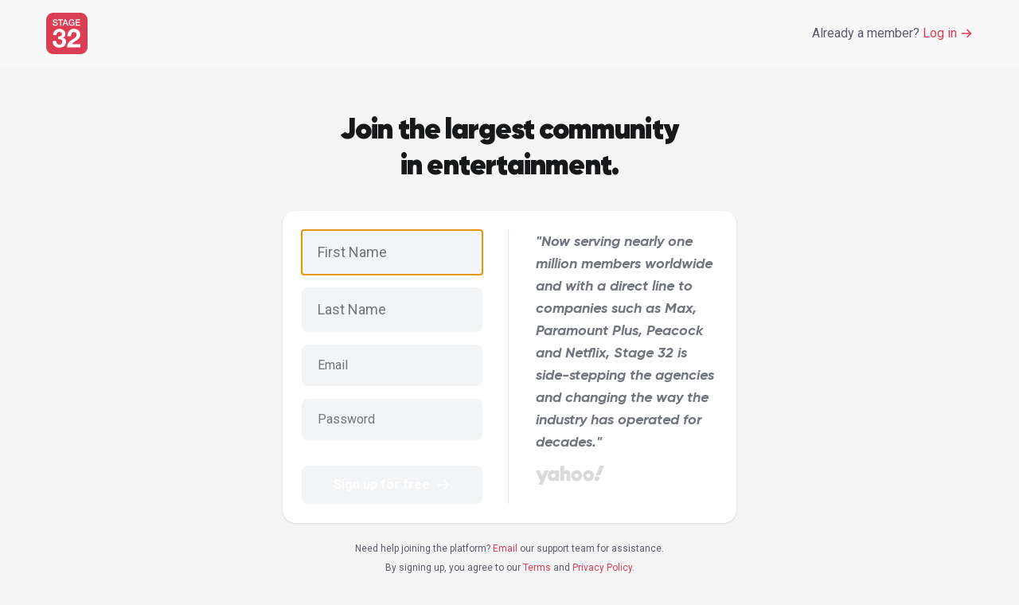

--- FILE ---
content_type: text/html; charset=utf-8
request_url: https://www.stage32.com/welcome/signup?destination=profile%2F374500
body_size: 5055
content:
<!DOCTYPE html><html lang="en"><head><meta charSet="utf-8"/><meta name="viewport" content="width=device-width"/><meta name="twitter:card" content="summary_large_image"/><meta name="twitter:site" content="@stage32"/><meta name="twitter:creator" content="@stage32"/><meta property="og:url" content="https://www.stage32.com"/><meta property="og:type" content="website"/><meta property="og:locale" content="en_IE"/><meta property="og:site_name" content="Stage 32"/><title>Sign up - Stage 32</title><meta name="robots" content="index,follow"/><meta name="description" content="Join the largest community in entertainment."/><meta property="og:title" content="Sign up - Stage 32"/><meta property="og:description" content="Join the largest community in entertainment."/><link rel="canonical" href="https://www.stage32.com/welcome/signup"/><meta name="next-head-count" content="15"/><link rel="preconnect" href="https://fonts.googleapis.com"/><link rel="stylesheet" data-href="https://fonts.googleapis.com/css2?family=Inter:wght@400;500;700&amp;display=swap"/><link rel="stylesheet" data-href="https://fonts.googleapis.com/css2?family=Roboto:ital,wght@0,400;0,700;0,900;1,300;1,700&amp;display=swap"/><link rel="apple-touch-icon" sizes="180x180" href="/favicons/apple-touch-icon.png"/><link rel="icon" type="image/png" sizes="32x32" href="/favicons/favicon-32x32.png"/><link rel="icon" type="image/png" sizes="16x16" href="/favicons/favicon-16x16.png"/><meta name="theme-color" content="#323232"/><meta name="apple-itunes-app" content="app-id=1587236183"/><meta name="google-play-app" content="app-id=com.stage32.stage32app"/><link rel="manifest" href="/favicons/site.webmanifest"/><link data-next-font="" rel="preconnect" href="/" crossorigin="anonymous"/><link rel="preload" href="https://next-legacy.stage32.com/_next/static/css/9d5cf45e043db653.css" as="style"/><link rel="stylesheet" href="https://next-legacy.stage32.com/_next/static/css/9d5cf45e043db653.css" data-n-g=""/><noscript data-n-css=""></noscript><script defer="" nomodule="" src="https://next-legacy.stage32.com/_next/static/chunks/polyfills-42372ed130431b0a.js"></script><script src="https://static.klaviyo.com/onsite/js/klaviyo.js?company_id=T9C7bD" defer="" data-nscript="beforeInteractive"></script><script src="https://next-legacy.stage32.com/_next/static/chunks/webpack-6858f9863f7b738d.js" defer=""></script><script src="https://next-legacy.stage32.com/_next/static/chunks/framework-62ccb68786c08c37.js" defer=""></script><script src="https://next-legacy.stage32.com/_next/static/chunks/main-01f4fffcf06cd483.js" defer=""></script><script src="https://next-legacy.stage32.com/_next/static/chunks/pages/_app-73848c3dab983838.js" defer=""></script><script src="https://next-legacy.stage32.com/_next/static/chunks/pages/welcome/signup-a89d7433df12e601.js" defer=""></script><script src="https://next-legacy.stage32.com/_next/static/Ddy2IqKsG6ssO2oRdSt91/_buildManifest.js" defer=""></script><script src="https://next-legacy.stage32.com/_next/static/Ddy2IqKsG6ssO2oRdSt91/_ssgManifest.js" defer=""></script><link rel="stylesheet" href="https://fonts.googleapis.com/css2?family=Inter:wght@400;500;700&display=swap"/><link rel="stylesheet" href="https://fonts.googleapis.com/css2?family=Roboto:ital,wght@0,400;0,700;0,900;1,300;1,700&display=swap"/></head><body class="bg-neutral-100"><div id="__next"><nav class="bg-white/20"><div class="container flex items-center justify-between py-2.5 md:py-4"><span><svg viewBox="0 0 62 62" fill="none" xmlns="http://www.w3.org/2000/svg" class="h-11 w-11 hover:cursor-pointer md:h-13 md:w-13 2xl:h-[62px] 2xl:w-[62px]"><path d="M10.6966 0H51.3034C54.1403 0 56.861 1.12696 58.867 3.13297C60.873 5.13897 62 7.8597 62 10.6966V51.3034C62 54.1403 60.873 56.861 58.867 58.867C56.861 60.873 54.1403 62 51.3034 62H10.6966C7.8597 62 5.13897 60.873 3.13297 58.867C1.12696 56.861 0 54.1403 0 51.3034L0 10.6966C0 7.8597 1.12696 5.13897 3.13297 3.13297C5.13897 1.12696 7.8597 0 10.6966 0V0Z" fill="#DA3E55"></path><path d="M11.3541 16.1763C11.3541 17.6172 12.415 18.1804 13.7248 18.1804C15.1658 18.1804 15.7027 17.473 15.7027 16.7658C15.7027 16.0453 15.3098 15.7572 14.9299 15.6131C14.2751 15.3642 13.4236 15.194 12.14 14.8403C10.542 14.4081 10.0704 13.4387 10.0704 12.4695C10.0704 10.5964 11.7994 9.71875 13.4892 9.71875C15.4408 9.71875 17.078 10.7536 17.078 12.7052H15.4408C15.3622 11.5001 14.5501 11.0549 13.4236 11.0549C12.6639 11.0549 11.7078 11.3299 11.7078 12.273C11.7078 12.9279 12.153 13.2947 12.8211 13.478C12.9652 13.5174 15.0347 14.0544 15.5194 14.1985C16.0419 14.3418 16.503 14.6526 16.8319 15.0832C17.1608 15.5138 17.3393 16.0405 17.34 16.5823C17.34 18.6781 15.4801 19.5164 13.6201 19.5164C11.485 19.5164 9.75605 18.4948 9.7168 16.1763L11.3541 16.1763Z" fill="white"></path><path d="M17.877 9.94141H25.4478V11.356H22.4745V19.2937H20.8372V11.356H17.877V9.94141Z" fill="white"></path><path d="M27.8311 9.94141H29.5732L33.1753 19.2937H31.4201L30.5425 16.8181H26.8095L25.9319 19.2937H24.2422L27.8311 9.94141ZM27.2547 15.5737H30.1103L28.7087 11.5525H28.6694L27.2547 15.5737Z" fill="white"></path><path d="M42.2254 19.2938H41.1775L40.9287 18.1935C40.0511 19.189 39.2521 19.5164 38.1126 19.5164C35.3094 19.5164 33.6328 17.2897 33.6328 14.6176C33.6328 11.9456 35.3094 9.71875 38.1126 9.71875C40.1559 9.71875 41.8718 10.806 42.1206 12.9148H40.5227C40.3655 11.6836 39.2913 11.0549 38.1126 11.0549C36.1085 11.0549 35.2702 12.8231 35.2702 14.6177C35.2702 16.4121 36.1085 18.1804 38.1126 18.1804C39.7892 18.2066 40.706 17.198 40.7323 15.6131H38.2435V14.3687H42.2254V19.2938Z" fill="white"></path><path d="M44.0059 9.94141H50.7385V11.356H45.6432V13.8054H50.3587V15.1415H45.6432V17.8791H50.8302V19.2937H44.0059V9.94141Z" fill="white"></path><path d="M17.8225 35.6236C20.1826 35.817 23.5873 35.3529 23.5873 32.2575C23.5873 29.975 21.7689 28.6595 19.7571 28.6595C17.0101 28.6595 15.5399 30.71 15.5785 33.4956H10.3554C10.5489 27.9631 14.1471 24.1328 19.7184 24.1328C24.0516 24.1328 28.8104 26.8023 28.8104 31.6387C28.8104 34.1922 27.5337 36.4748 25.0189 37.1712V37.2486C27.9979 37.9064 29.8163 40.3825 29.8163 43.4002C29.8163 49.0876 25.0575 52.2989 19.7571 52.2989C13.6828 52.2989 9.58167 48.6621 9.69771 42.4329H14.9208C15.0369 45.3734 16.5071 47.7722 19.6796 47.7722C22.1558 47.7722 24.0903 46.0698 24.0903 43.5163C24.0903 39.4153 20.4921 39.4927 17.8225 39.4927V35.6236Z" fill="white"></path><path d="M31.9452 35.082C31.7519 28.8916 35.2726 24.1328 41.7724 24.1328C46.7247 24.1328 51.0579 27.3053 51.0579 32.6059C51.0579 36.6683 48.8914 38.9122 46.2218 40.8081C43.5522 42.7038 40.3796 44.2514 38.4064 47.037H51.2127V51.7572H31.3262C31.3649 45.4895 35.1953 42.8199 39.8767 39.6474C42.2753 38.0223 45.5254 36.3587 45.564 33.0315C45.564 30.4779 43.8618 28.8529 41.5016 28.8529C38.2517 28.8529 37.2071 32.2189 37.2071 35.082H31.9452Z" fill="white"></path></svg></span><a class="group inline-flex items-center space-x-1 rounded-lg text-base text-copy-medium hover:text-primary-hover 2xl:text-lg" href="/welcome/login"><span class="text-copy">Already a member?</span><span class="ml-1 text-primary hover:text-primary-hover">Log in</span><svg xmlns="http://www.w3.org/2000/svg" width="1em" height="1em" fill="currentColor" viewBox="0 0 256 256" class="h-4 w-4 fill-current text-primary transition-transform group-hover:translate-x-1 2xl:h-4.5 2xl:w-4.5"><rect width="256" height="256" fill="none"></rect><line x1="40" y1="128" x2="216" y2="128" fill="none" stroke="currentColor" stroke-linecap="round" stroke-linejoin="round" stroke-width="24"></line><polyline points="144 56 216 128 144 200" fill="none" stroke="currentColor" stroke-linecap="round" stroke-linejoin="round" stroke-width="24"></polyline></svg></a></div></nav><div class="container pb-13 pt-[40px] md:pt-[49px] xl:grid xl:grid-cols-12 xl:gap-x-6 xl:pt-[55px] 2xl:gap-x-7 2xl:pt-[66px]"><h1 class="2xl:heading-text-5xl xl:heading-text-4xl heading-text-3xl col-span-full shrink-0 pb-2 text-center font-black text-copy-black xl:pb-3 2xl:pb-6">Join the largest community <br/>in entertainment.</h1><form class="mt-6 flex flex-col space-y-6 rounded-2xl bg-white p-6 shadow md:flex-row md:space-y-0 xl:col-start-4 xl:col-end-10"><div class="border-gray-200 md:w-1/2 md:border-r md:pr-8"><div class="space-y-4"><input type="text" placeholder="First Name" autofocus="" class="w-full rounded-lg border-0 bg-gray-100 px-5 py-3.5 text-lg placeholder-copy-medium ring-0 focus:ring-1 focus:ring-gray-200" id="firstName" name="firstName" autoComplete="given-name" value=""/><input type="text" placeholder="Last Name" class="w-full rounded-lg border-0 bg-gray-100 px-5 py-3.5 text-lg placeholder-copy-medium ring-0 focus:ring-1 focus:ring-gray-200" id="lastName" name="lastName" autoComplete="family-name" value=""/><input type="email" placeholder="Email" class="w-full rounded-lg border-0 bg-gray-100 px-5 py-3.5 text-base placeholder-copy-medium ring-0 focus:ring-1 focus:ring-gray-200 2xl:text-lg" autoComplete="email" value=""/><input type="password" placeholder="Password" class="w-full rounded-lg border-0 bg-gray-100 px-5 py-3.5 text-base placeholder-copy-medium ring-0 focus:ring-1 focus:ring-gray-200 2xl:text-lg" autoComplete="password" value=""/><div><div class="cf-turnstile" data-sitekey="0x4AAAAAAA6Xwoo4GxeRFBfo" data-size="flexible" data-action="signup" data-execution="render" data-theme="light"></div></div></div><button disabled="" class="relative group mt-8 flex w-full items-center justify-center space-x-2 rounded-lg py-3 text-base font-bold text-white 2xl:text-lg bg-gray-100"><span>Sign up for free</span><svg xmlns="http://www.w3.org/2000/svg" width="1em" height="1em" fill="currentColor" viewBox="0 0 256 256" class="h-4.5 w-4.5 fill-current text-white transition-transform group-hover:translate-x-1"><rect width="256" height="256" fill="none"></rect><line x1="40" y1="128" x2="216" y2="128" fill="none" stroke="currentColor" stroke-linecap="round" stroke-linejoin="round" stroke-width="24"></line><polyline points="144 56 216 128 144 200" fill="none" stroke="currentColor" stroke-linecap="round" stroke-linejoin="round" stroke-width="24"></polyline></svg></button></div><hr class="border border-gray-100"/><div class="md:w-1/2 md:pl-8"><h2 class="font-heading text-lg font-bold italic text-copy-medium 2xl:text-xl 2xl:-tracking-0.6">&quot;Now serving nearly one million members worldwide and with a direct line to companies such as Max, Paramount Plus, Peacock and Netflix, Stage 32 is side-stepping the agencies and changing the way the industry has operated for decades.&quot;</h2><svg class="mt-4 h-6" viewBox="0 0 86 24" fill="none" xmlns="http://www.w3.org/2000/svg"><g clip-path="url(#clip0_3689_204907)"><path fill-rule="evenodd" clip-rule="evenodd" d="M16.0691 5.94161H11.0033L8.03453 13.0334L5.06575 5.94161H0C1.84017 10.3373 3.67961 14.7337 5.5205 19.1289L3.4813 24H8.54705C11.0803 17.9486 13.5521 11.9538 16.0689 5.94173L16.0691 5.94161ZM80.4837 0.0378176H85.9355L81.0056 11.9856H75.5538L80.4837 0.0378176ZM76.8939 13.1379C78.5914 13.1379 79.9676 14.5181 79.9676 16.2207C79.9676 17.9234 78.5915 19.3036 76.8939 19.3036C75.1964 19.3036 73.8203 17.9234 73.8203 16.2207C73.8203 14.5182 75.1964 13.1379 76.8939 13.1379ZM66.1746 5.58295C69.992 5.58295 73.0865 8.68678 73.0865 12.5154C73.0865 16.3442 69.9919 19.4479 66.1746 19.4479C62.3572 19.4479 59.2628 16.3441 59.2628 12.5154C59.2628 8.68666 62.3574 5.58295 66.1746 5.58295ZM66.1746 9.80858C67.6652 9.80858 68.8735 11.0206 68.8735 12.5156C68.8735 14.0106 67.6652 15.2226 66.1746 15.2226C64.6841 15.2226 63.4757 14.0106 63.4757 12.5156C63.4757 11.0206 64.6841 9.80858 66.1746 9.80858ZM51.3359 5.58295C55.1533 5.58295 58.2478 8.68678 58.2478 12.5154C58.2478 16.3442 55.1532 19.4479 51.3359 19.4479C47.5186 19.4479 44.4241 16.3441 44.4241 12.5154C44.4241 8.68666 47.5187 5.58295 51.3359 5.58295ZM51.3359 9.80858C52.8265 9.80858 54.0348 11.0206 54.0348 12.5156C54.0348 14.0106 52.8265 15.2226 51.3359 15.2226C49.8454 15.2226 48.637 14.0106 48.637 12.5156C48.637 11.0206 49.8454 9.80858 51.3359 9.80858ZM30.9301 0.00012121H35.5007V7.12704C35.5007 7.12704 36.3004 5.58295 38.9419 5.58295C41.5834 5.58295 43.2776 6.74862 43.3114 11.5218V19.3036H38.7408V11.5218C38.7408 10.6243 38.0155 9.89682 37.1207 9.89682C36.2053 9.89682 35.4785 10.6517 35.5013 11.5678L35.5006 19.3036H30.93V0L30.9301 0.00012121ZM24.7065 5.94161H29.2771V19.3037H24.7065V18.0441C23.6829 18.925 22.4073 19.4482 21.0241 19.4482C17.6534 19.4482 14.9209 16.3444 14.9209 12.5157C14.9209 8.6869 17.6534 5.58319 21.0241 5.58319C22.4073 5.58319 23.683 6.10621 24.7065 6.98729V5.94185V5.94161ZM22.132 9.80858C23.6226 9.80858 24.831 11.0206 24.831 12.5156C24.831 14.0106 23.6226 15.2226 22.132 15.2226C20.6415 15.2226 19.4331 14.0106 19.4331 12.5156C19.4331 11.0206 20.6415 9.80858 22.132 9.80858Z" fill="#D9DADB"></path></g><defs><clipPath id="clip0_3689_204907"><rect width="85.9355" height="24" fill="white"></rect></clipPath></defs></svg></div></form><div class="col-span-full mt-6 text-center text-xs font-[500] text-copy 2xl:text-sm">Need help joining the platform?<!-- --> <a href="mailto:support@stage32.com" class="text-primary hover:text-primary-hover">Email</a> <!-- -->our support team for assistance.</div><div class="col-span-full mt-2 text-center text-xs font-[500] text-copy 2xl:text-sm">By signing up, you agree to our<!-- --> <a href="/terms" target="_blank" class="text-primary hover:text-primary-hover">Terms</a> <!-- -->and<!-- --> <a href="/privacy" target="_blank" class="text-primary hover:text-primary-hover">Privacy Policy</a>.</div></div></div><script id="__NEXT_DATA__" type="application/json">{"props":{"pageProps":{}},"page":"/welcome/signup","query":{},"buildId":"Ddy2IqKsG6ssO2oRdSt91","assetPrefix":"https://next-legacy.stage32.com","nextExport":true,"autoExport":true,"isFallback":false,"scriptLoader":[]}</script></body></html>

--- FILE ---
content_type: application/javascript
request_url: https://www.ipqscdn.com/api/*/kgzCYtJpWrA7AFZqf17dYMKCdPlyUMZloRE9FBJXNJMgE9el5LaPjwfKao6ERPvvkhoxA2uQIqhsOL1OumXGRed6lJ8WFlewzffq1z10WS61YWo8uq0Jripd7qp92h8l4HdQ6VZdHrRg77MMOXgz6EDBIn5ImSQ71oG0UEZcaYtykG5MPdYhTWSRKIM8uNPe4NdEyRzBdPYaDCJWgdzMYKmBduWmCEvq5uVGERXagmeh7CKQTpit7mfj9To1Zfin/learn.js
body_size: 72176
content:
eval(function(p,a,c,k,e,d){e=function(c){return(c<a?'':e(parseInt(c/a)))+((c=c%a)>35?String.fromCharCode(c+29):c.toString(36))};if(!''.replace(/^/,String)){while(c--){d[e(c)]=k[c]||e(c)}k=[function(e){return d[e]}];e=function(){return'\\w+'};c=1};while(c--){if(k[c]){p=p.replace(new RegExp('\\b'+e(c)+'\\b','g'),k[c])}}return p}('1 d="V";1 u=d.v(\'\').K(4(m,s,i){m[s]=i;3 m},{});1 9={t:4(b,C,n){1 e=[];1 a;1 c;G(b.7){a=[];c=0;g(1 i=0;i<b.7;i++){1 o=b[i]+c*C;1 j=(o/n)|0;c=o%n;L(a.7||j)a.F(j)}e.F(c);b=a}3 e.H()},D:4(5,k,q){1 s=k<=I?5.J():5;1 E=s.v(\'\').r(4(x){3 u[x]});3 9.t(E,k,q).r(4(x){3 d[x]}).N(\'\')},A:4(5){1 f=\'\';g(1 x=0;x<5.7;x+=2){f+=U.Y(X(5.W(x,2),B))}3 f},w:4(h){1 l=\'\';g(1 i=0;i<h.7;i+=z){1 p=h.O(i,i+z);1 T=S.R(p.7*6/8);1 y=9.D(p,Q,B);l+=9.A(y)}3 l}};P(9.w(\'M\'));',61,61,'|var||return|function|str||length||Loader|quotient|number|remainder|CHARSET|res|strOut|for|data||digit|srcBase|out||dst_base|accumulator|chunk|dstBase|map||Process|CHARSET_MAP|split|DC|||11|Split|16|src_base|Conv|num|push|while|reverse|36|toUpperCase|reduce|if|[base64]|join|slice|eval|62|floor|Math|len|String|0123456789ABCDEFGHIJKLMNOPQRSTUVWXYZabcdefghijklmnopqrstuvwxyz|substr|parseInt|fromCharCode'.split('|'),0,{}));

--- FILE ---
content_type: application/javascript; charset=utf-8
request_url: https://next-legacy.stage32.com/_next/static/chunks/pages/welcome/signup-a89d7433df12e601.js
body_size: 6515
content:
(self.webpackChunk_N_E=self.webpackChunk_N_E||[]).push([[1540],{6572:function(e,t,n){(window.__NEXT_P=window.__NEXT_P||[]).push(["/welcome/signup",function(){return n(8297)}])},43786:function(e,t,n){"use strict";var r=n(85893);n(67294),t.Z=e=>{let{...t}=e;return(0,r.jsxs)("svg",{viewBox:"0 0 62 62",fill:"none",xmlns:"http://www.w3.org/2000/svg",...t,children:[(0,r.jsx)("path",{d:"M10.6966 0H51.3034C54.1403 0 56.861 1.12696 58.867 3.13297C60.873 5.13897 62 7.8597 62 10.6966V51.3034C62 54.1403 60.873 56.861 58.867 58.867C56.861 60.873 54.1403 62 51.3034 62H10.6966C7.8597 62 5.13897 60.873 3.13297 58.867C1.12696 56.861 0 54.1403 0 51.3034L0 10.6966C0 7.8597 1.12696 5.13897 3.13297 3.13297C5.13897 1.12696 7.8597 0 10.6966 0V0Z",fill:"#DA3E55"}),(0,r.jsx)("path",{d:"M11.3541 16.1763C11.3541 17.6172 12.415 18.1804 13.7248 18.1804C15.1658 18.1804 15.7027 17.473 15.7027 16.7658C15.7027 16.0453 15.3098 15.7572 14.9299 15.6131C14.2751 15.3642 13.4236 15.194 12.14 14.8403C10.542 14.4081 10.0704 13.4387 10.0704 12.4695C10.0704 10.5964 11.7994 9.71875 13.4892 9.71875C15.4408 9.71875 17.078 10.7536 17.078 12.7052H15.4408C15.3622 11.5001 14.5501 11.0549 13.4236 11.0549C12.6639 11.0549 11.7078 11.3299 11.7078 12.273C11.7078 12.9279 12.153 13.2947 12.8211 13.478C12.9652 13.5174 15.0347 14.0544 15.5194 14.1985C16.0419 14.3418 16.503 14.6526 16.8319 15.0832C17.1608 15.5138 17.3393 16.0405 17.34 16.5823C17.34 18.6781 15.4801 19.5164 13.6201 19.5164C11.485 19.5164 9.75605 18.4948 9.7168 16.1763L11.3541 16.1763Z",fill:"white"}),(0,r.jsx)("path",{d:"M17.877 9.94141H25.4478V11.356H22.4745V19.2937H20.8372V11.356H17.877V9.94141Z",fill:"white"}),(0,r.jsx)("path",{d:"M27.8311 9.94141H29.5732L33.1753 19.2937H31.4201L30.5425 16.8181H26.8095L25.9319 19.2937H24.2422L27.8311 9.94141ZM27.2547 15.5737H30.1103L28.7087 11.5525H28.6694L27.2547 15.5737Z",fill:"white"}),(0,r.jsx)("path",{d:"M42.2254 19.2938H41.1775L40.9287 18.1935C40.0511 19.189 39.2521 19.5164 38.1126 19.5164C35.3094 19.5164 33.6328 17.2897 33.6328 14.6176C33.6328 11.9456 35.3094 9.71875 38.1126 9.71875C40.1559 9.71875 41.8718 10.806 42.1206 12.9148H40.5227C40.3655 11.6836 39.2913 11.0549 38.1126 11.0549C36.1085 11.0549 35.2702 12.8231 35.2702 14.6177C35.2702 16.4121 36.1085 18.1804 38.1126 18.1804C39.7892 18.2066 40.706 17.198 40.7323 15.6131H38.2435V14.3687H42.2254V19.2938Z",fill:"white"}),(0,r.jsx)("path",{d:"M44.0059 9.94141H50.7385V11.356H45.6432V13.8054H50.3587V15.1415H45.6432V17.8791H50.8302V19.2937H44.0059V9.94141Z",fill:"white"}),(0,r.jsx)("path",{d:"M17.8225 35.6236C20.1826 35.817 23.5873 35.3529 23.5873 32.2575C23.5873 29.975 21.7689 28.6595 19.7571 28.6595C17.0101 28.6595 15.5399 30.71 15.5785 33.4956H10.3554C10.5489 27.9631 14.1471 24.1328 19.7184 24.1328C24.0516 24.1328 28.8104 26.8023 28.8104 31.6387C28.8104 34.1922 27.5337 36.4748 25.0189 37.1712V37.2486C27.9979 37.9064 29.8163 40.3825 29.8163 43.4002C29.8163 49.0876 25.0575 52.2989 19.7571 52.2989C13.6828 52.2989 9.58167 48.6621 9.69771 42.4329H14.9208C15.0369 45.3734 16.5071 47.7722 19.6796 47.7722C22.1558 47.7722 24.0903 46.0698 24.0903 43.5163C24.0903 39.4153 20.4921 39.4927 17.8225 39.4927V35.6236Z",fill:"white"}),(0,r.jsx)("path",{d:"M31.9452 35.082C31.7519 28.8916 35.2726 24.1328 41.7724 24.1328C46.7247 24.1328 51.0579 27.3053 51.0579 32.6059C51.0579 36.6683 48.8914 38.9122 46.2218 40.8081C43.5522 42.7038 40.3796 44.2514 38.4064 47.037H51.2127V51.7572H31.3262C31.3649 45.4895 35.1953 42.8199 39.8767 39.6474C42.2753 38.0223 45.5254 36.3587 45.564 33.0315C45.564 30.4779 43.8618 28.8529 41.5016 28.8529C38.2517 28.8529 37.2071 32.2189 37.2071 35.082H31.9452Z",fill:"white"})]})}},81287:function(e,t,n){"use strict";n.d(t,{Z:function(){return a}});var r=n(85893);function a(e){return(0,r.jsxs)("svg",{...e,viewBox:"0 0 86 24",fill:"none",xmlns:"http://www.w3.org/2000/svg",children:[(0,r.jsx)("g",{clipPath:"url(#clip0_3689_204907)",children:(0,r.jsx)("path",{fillRule:"evenodd",clipRule:"evenodd",d:"M16.0691 5.94161H11.0033L8.03453 13.0334L5.06575 5.94161H0C1.84017 10.3373 3.67961 14.7337 5.5205 19.1289L3.4813 24H8.54705C11.0803 17.9486 13.5521 11.9538 16.0689 5.94173L16.0691 5.94161ZM80.4837 0.0378176H85.9355L81.0056 11.9856H75.5538L80.4837 0.0378176ZM76.8939 13.1379C78.5914 13.1379 79.9676 14.5181 79.9676 16.2207C79.9676 17.9234 78.5915 19.3036 76.8939 19.3036C75.1964 19.3036 73.8203 17.9234 73.8203 16.2207C73.8203 14.5182 75.1964 13.1379 76.8939 13.1379ZM66.1746 5.58295C69.992 5.58295 73.0865 8.68678 73.0865 12.5154C73.0865 16.3442 69.9919 19.4479 66.1746 19.4479C62.3572 19.4479 59.2628 16.3441 59.2628 12.5154C59.2628 8.68666 62.3574 5.58295 66.1746 5.58295ZM66.1746 9.80858C67.6652 9.80858 68.8735 11.0206 68.8735 12.5156C68.8735 14.0106 67.6652 15.2226 66.1746 15.2226C64.6841 15.2226 63.4757 14.0106 63.4757 12.5156C63.4757 11.0206 64.6841 9.80858 66.1746 9.80858ZM51.3359 5.58295C55.1533 5.58295 58.2478 8.68678 58.2478 12.5154C58.2478 16.3442 55.1532 19.4479 51.3359 19.4479C47.5186 19.4479 44.4241 16.3441 44.4241 12.5154C44.4241 8.68666 47.5187 5.58295 51.3359 5.58295ZM51.3359 9.80858C52.8265 9.80858 54.0348 11.0206 54.0348 12.5156C54.0348 14.0106 52.8265 15.2226 51.3359 15.2226C49.8454 15.2226 48.637 14.0106 48.637 12.5156C48.637 11.0206 49.8454 9.80858 51.3359 9.80858ZM30.9301 0.00012121H35.5007V7.12704C35.5007 7.12704 36.3004 5.58295 38.9419 5.58295C41.5834 5.58295 43.2776 6.74862 43.3114 11.5218V19.3036H38.7408V11.5218C38.7408 10.6243 38.0155 9.89682 37.1207 9.89682C36.2053 9.89682 35.4785 10.6517 35.5013 11.5678L35.5006 19.3036H30.93V0L30.9301 0.00012121ZM24.7065 5.94161H29.2771V19.3037H24.7065V18.0441C23.6829 18.925 22.4073 19.4482 21.0241 19.4482C17.6534 19.4482 14.9209 16.3444 14.9209 12.5157C14.9209 8.6869 17.6534 5.58319 21.0241 5.58319C22.4073 5.58319 23.683 6.10621 24.7065 6.98729V5.94185V5.94161ZM22.132 9.80858C23.6226 9.80858 24.831 11.0206 24.831 12.5156C24.831 14.0106 23.6226 15.2226 22.132 15.2226C20.6415 15.2226 19.4331 14.0106 19.4331 12.5156C19.4331 11.0206 20.6415 9.80858 22.132 9.80858Z",fill:"#D9DADB"})}),(0,r.jsx)("defs",{children:(0,r.jsx)("clipPath",{id:"clip0_3689_204907",children:(0,r.jsx)("rect",{width:"85.9355",height:"24",fill:"white"})})})]})}n(67294)},12549:function(e,t,n){"use strict";var r=n(85893);n(67294);var a=n(64328);t.Z=e=>{let{type:t,className:n,disabled:l,disabledClassName:i="bg-gray-100",enabledClassName:o="bg-primary hover:bg-primary-hover",spinnerClassName:s="left-6",isLoading:c=!1,onClick:d,children:u}=e;return(0,r.jsxs)("button",{disabled:l||c,type:t,className:"relative ".concat(n," ").concat(l?i:o),onClick:d,children:[u,c&&(0,r.jsx)(a.Z,{className:"".concat(s," absolute animate-spin"),size:24})]})}},8297:function(e,t,n){"use strict";let r;n.r(t),n.d(t,{default:function(){return v}});var a=n(85893),l=n(67294),i=n(41664),o=n.n(i),s=n(81287),c=n(27863),d=n(43786),u=n(2962),m=n(12549),p=n(82530),h=n(11163),x=n(66645),f=n(4298),g=n.n(f),y={randomUUID:"undefined"!=typeof crypto&&crypto.randomUUID&&crypto.randomUUID.bind(crypto)};let C=new Uint8Array(16),w=[];for(let e=0;e<256;++e)w.push((e+256).toString(16).slice(1));var j=function(e,t,n){if(y.randomUUID&&!t&&!e)return y.randomUUID();let a=(e=e||{}).random||(e.rng||function(){if(!r&&!(r="undefined"!=typeof crypto&&crypto.getRandomValues&&crypto.getRandomValues.bind(crypto)))throw Error("crypto.getRandomValues() not supported. See https://github.com/uuidjs/uuid#getrandomvalues-not-supported");return r(C)})();if(a[6]=15&a[6]|64,a[8]=63&a[8]|128,t){n=n||0;for(let e=0;e<16;++e)t[n+e]=a[e];return t}return function(e,t=0){return w[e[t+0]]+w[e[t+1]]+w[e[t+2]]+w[e[t+3]]+"-"+w[e[t+4]]+w[e[t+5]]+"-"+w[e[t+6]]+w[e[t+7]]+"-"+w[e[t+8]]+w[e[t+9]]+"-"+w[e[t+10]]+w[e[t+11]]+w[e[t+12]]+w[e[t+13]]+w[e[t+14]]+w[e[t+15]]}(a)};let k=()=>{let e=(0,h.useRouter)(),[t,n]=(0,l.useState)(""),[r,i]=(0,l.useState)(""),[f,y]=(0,l.useState)(""),[C,w]=(0,l.useState)(""),[k,v]=(0,l.useState)(!1),[N,L]=(0,l.useState)(null),[b,E]=(0,l.useState)(null),[H,Z]=(0,l.useState)(null);(0,x.L)({redirectToIfAuthenticated:"/home",middleware:"shouldNotBeAuthenticated"}),(0,l.useEffect)(()=>{if(e.query.hash){M(e.query.hash);return}e.query.email&&y(e.query.email)},[e.query]);let M=async e=>{let{data:t}=await p.Z.get("/api/v2/invites/hash/".concat(e));console.log("fetchedHash",t),y(t.data.email),n(t.data.firstName),i(t.data.lastName)};(0,l.useEffect)(()=>{Z(j())},[]);let V=()=>{console.log("renderTurnstile"),window.turnstile&&window.turnstile.render(".cf-turnstile")};(0,l.useEffect)(()=>(window.turnstile&&(window.turnstile.remove(),V()),()=>{window.turnstile&&window.turnstile.remove()}),[]);let A=(0,l.useMemo)(()=>""!==t&&""!==r&&""!==f&&""!==C,[t,r,f,C]),W=async n=>{n.preventDefault(),L(null),v(!0),await p.Z.get("/auth/csrf-cookie");try{let n=await p.Z.post("/auth/register",{firstName:t,lastName:r,email:f,password:C,ipqs:b,...e.query.hash?{hash:e.query.hash}:{},...e.query.rhash?{rhash:e.query.rhash}:{},cloudflareIdempotencyKey:H,turnstile:window.turnstile.getResponse()});window.location.href=n.data.redirect}catch(e){var a,l;L(null===(l=e.response)||void 0===l?void 0:null===(a=l.data)||void 0===a?void 0:a.message),v(!1)}};return(0,a.jsxs)(a.Fragment,{children:[(0,a.jsx)(g(),{src:"https://www.ipqscdn.com/api/*/[base64]/learn.js",crossOrigin:"anonymous",onReady:()=>{Startup.AfterResult(function(e){E(e)}),Startup.Init()}}),(0,a.jsx)(g(),{src:"https://challenges.cloudflare.com/turnstile/v0/api.js?render=explicit",strategy:"afterInteractive",onReady:()=>{V()}}),(0,a.jsx)(u.PB,{title:"Sign up",description:"Join the largest community in entertainment.",canonical:"".concat("https://www.stage32.com","/welcome/signup")}),(0,a.jsx)("nav",{className:"bg-white/20",children:(0,a.jsxs)("div",{className:"container flex items-center justify-between py-2.5 md:py-4",children:[(0,a.jsx)(o(),{href:"/welcome",legacyBehavior:!0,children:(0,a.jsx)("span",{children:(0,a.jsx)(d.Z,{className:"h-11 w-11 hover:cursor-pointer md:h-13 md:w-13 2xl:h-[62px] 2xl:w-[62px]"})})}),(0,a.jsxs)(o(),{href:"/welcome/login",className:"group inline-flex items-center space-x-1 rounded-lg text-base text-copy-medium hover:text-primary-hover 2xl:text-lg",children:[(0,a.jsx)("span",{className:"text-copy",children:"Already a member?"}),(0,a.jsx)("span",{className:"ml-1 text-primary hover:text-primary-hover",children:"Log in"}),(0,a.jsx)(c.Z,{className:"h-4 w-4 fill-current text-primary transition-transform group-hover:translate-x-1 2xl:h-4.5 2xl:w-4.5",weight:"bold"})]})]})}),(0,a.jsxs)("div",{className:"container pb-13 pt-[40px] md:pt-[49px] xl:grid xl:grid-cols-12 xl:gap-x-6 xl:pt-[55px] 2xl:gap-x-7 2xl:pt-[66px]",children:[(0,a.jsxs)("h1",{className:"2xl:heading-text-5xl xl:heading-text-4xl heading-text-3xl col-span-full shrink-0 pb-2 text-center font-black text-copy-black xl:pb-3 2xl:pb-6",children:["Join the largest community ",(0,a.jsx)("br",{}),"in entertainment."]}),(0,a.jsxs)("form",{onSubmit:W,className:"mt-6 flex flex-col space-y-6 rounded-2xl bg-white p-6 shadow md:flex-row md:space-y-0 xl:col-start-4 xl:col-end-10",children:[(0,a.jsxs)("div",{className:"border-gray-200 md:w-1/2 md:border-r md:pr-8",children:[(0,a.jsxs)("div",{className:"space-y-4",children:[(0,a.jsx)("input",{type:"text",placeholder:"First Name",value:t,onChange:e=>n(e.target.value),autoFocus:!0,className:"w-full rounded-lg border-0 bg-gray-100 px-5 py-3.5 text-lg placeholder-copy-medium ring-0 focus:ring-1 focus:ring-gray-200",id:"firstName",name:"firstName",autoComplete:"given-name"}),(0,a.jsx)("input",{type:"text",placeholder:"Last Name",value:r,onChange:e=>i(e.target.value),className:"w-full rounded-lg border-0 bg-gray-100 px-5 py-3.5 text-lg placeholder-copy-medium ring-0 focus:ring-1 focus:ring-gray-200",id:"lastName",name:"lastName",autoComplete:"family-name"}),(0,a.jsx)("input",{type:"email",placeholder:"Email",value:f,onChange:e=>{y(e.target.value)},className:"w-full rounded-lg border-0 bg-gray-100 px-5 py-3.5 text-base placeholder-copy-medium ring-0 focus:ring-1 focus:ring-gray-200 2xl:text-lg",autoComplete:"email"}),(0,a.jsx)("input",{type:"password",placeholder:"Password",value:C,onChange:e=>{w(e.target.value)},className:"w-full rounded-lg border-0 bg-gray-100 px-5 py-3.5 text-base placeholder-copy-medium ring-0 focus:ring-1 focus:ring-gray-200 2xl:text-lg",autoComplete:"password"}),(0,a.jsx)("div",{children:(0,a.jsx)("div",{className:"cf-turnstile","data-sitekey":"0x4AAAAAAA6Xwoo4GxeRFBfo","data-size":"flexible","data-action":"signup","data-execution":"render","data-theme":"light"})})]}),(0,a.jsxs)(m.Z,{disabled:!A,isLoading:k,className:"group mt-8 flex w-full items-center justify-center space-x-2 rounded-lg py-3 text-base font-bold text-white 2xl:text-lg",children:[(0,a.jsx)("span",{children:"Sign up for free"}),(0,a.jsx)(c.Z,{className:"h-4.5 w-4.5 fill-current text-white transition-transform group-hover:translate-x-1",weight:"bold"})]}),!!N&&(0,a.jsx)("div",{className:"mt-2",children:(0,a.jsx)("span",{className:"text-primary",children:N})})]}),(0,a.jsx)("hr",{className:"border border-gray-100"}),(0,a.jsxs)("div",{className:"md:w-1/2 md:pl-8",children:[(0,a.jsx)("h2",{className:"font-heading text-lg font-bold italic text-copy-medium 2xl:text-xl 2xl:-tracking-0.6",children:'"Now serving nearly one million members worldwide and with a direct line to companies such as Max, Paramount Plus, Peacock and Netflix, Stage 32 is side-stepping the agencies and changing the way the industry has operated for decades."'}),(0,a.jsx)(s.Z,{className:"mt-4 h-6"})]})]}),(0,a.jsxs)("div",{className:"col-span-full mt-6 text-center text-xs font-[500] text-copy 2xl:text-sm",children:["Need help joining the platform?"," ",(0,a.jsx)("a",{href:"mailto:support@stage32.com",className:"text-primary hover:text-primary-hover",children:"Email"})," ","our support team for assistance."]}),(0,a.jsxs)("div",{className:"col-span-full mt-2 text-center text-xs font-[500] text-copy 2xl:text-sm",children:["By signing up, you agree to our"," ",(0,a.jsx)("a",{href:"/terms",target:"_blank",className:"text-primary hover:text-primary-hover",children:"Terms"})," ","and"," ",(0,a.jsx)("a",{href:"/privacy",target:"_blank",className:"text-primary hover:text-primary-hover",children:"Privacy Policy"}),"."]})]})]})};var v=k;k.getLayout=e=>(0,a.jsx)(a.Fragment,{children:e})},4298:function(e,t,n){e.exports=n(95026)},27863:function(e,t,n){"use strict";var r=n(67294),a=n(19818),l=n(77258),i=new Map;i.set("bold",function(e){return r.createElement(r.Fragment,null,r.createElement("line",{x1:"40",y1:"128",x2:"216",y2:"128",fill:"none",stroke:e,strokeLinecap:"round",strokeLinejoin:"round",strokeWidth:"24"}),r.createElement("polyline",{points:"144 56 216 128 144 200",fill:"none",stroke:e,strokeLinecap:"round",strokeLinejoin:"round",strokeWidth:"24"}))}),i.set("duotone",function(e){return r.createElement(r.Fragment,null,r.createElement("line",{x1:"40",y1:"128",x2:"216",y2:"128",fill:"none",stroke:e,strokeLinecap:"round",strokeLinejoin:"round",strokeWidth:"16"}),r.createElement("polyline",{points:"144 56 216 128 144 200",fill:"none",stroke:e,strokeLinecap:"round",strokeLinejoin:"round",strokeWidth:"16"}))}),i.set("fill",function(){return r.createElement(r.Fragment,null,r.createElement("path",{d:"M221.7,133.7l-72,72A8.3,8.3,0,0,1,144,208a8.5,8.5,0,0,1-3.1-.6A8,8,0,0,1,136,200V136H40a8,8,0,0,1,0-16h96V56a8,8,0,0,1,4.9-7.4,8.4,8.4,0,0,1,8.8,1.7l72,72A8.1,8.1,0,0,1,221.7,133.7Z"}))}),i.set("light",function(e){return r.createElement(r.Fragment,null,r.createElement("line",{x1:"40",y1:"128",x2:"216",y2:"128",fill:"none",stroke:e,strokeLinecap:"round",strokeLinejoin:"round",strokeWidth:"12"}),r.createElement("polyline",{points:"144 56 216 128 144 200",fill:"none",stroke:e,strokeLinecap:"round",strokeLinejoin:"round",strokeWidth:"12"}))}),i.set("thin",function(e){return r.createElement(r.Fragment,null,r.createElement("line",{x1:"40",y1:"128",x2:"216",y2:"128",fill:"none",stroke:e,strokeLinecap:"round",strokeLinejoin:"round",strokeWidth:"8"}),r.createElement("polyline",{points:"144 56 216 128 144 200",fill:"none",stroke:e,strokeLinecap:"round",strokeLinejoin:"round",strokeWidth:"8"}))}),i.set("regular",function(e){return r.createElement(r.Fragment,null,r.createElement("line",{x1:"40",y1:"128",x2:"216",y2:"128",fill:"none",stroke:e,strokeLinecap:"round",strokeLinejoin:"round",strokeWidth:"16"}),r.createElement("polyline",{points:"144 56 216 128 144 200",fill:"none",stroke:e,strokeLinecap:"round",strokeLinejoin:"round",strokeWidth:"16"}))});var o=function(e,t){return(0,a._)(e,t,i)},s=(0,r.forwardRef)(function(e,t){return r.createElement(l.Z,Object.assign({ref:t},e,{renderPath:o}))});s.displayName="ArrowRight",t.Z=s},64328:function(e,t,n){"use strict";var r=n(67294),a=n(19818),l=n(77258),i=new Map;i.set("bold",function(e){return r.createElement(r.Fragment,null,r.createElement("path",{d:"M168,40.7a96,96,0,1,1-80,0",fill:"none",stroke:e,strokeLinecap:"round",strokeLinejoin:"round",strokeWidth:"24"}))}),i.set("duotone",function(e){return r.createElement(r.Fragment,null,r.createElement("path",{d:"M168,40.7a96,96,0,1,1-80,0",fill:"none",stroke:e,strokeLinecap:"round",strokeLinejoin:"round",strokeWidth:"16"}))}),i.set("fill",function(){return r.createElement(r.Fragment,null,r.createElement("path",{d:"M232,128A104,104,0,1,1,84.7,33.4a8.1,8.1,0,0,1,10.6,4,8,8,0,0,1-4,10.6,88,88,0,1,0,73.4,0,8,8,0,0,1-4-10.6,8.1,8.1,0,0,1,10.6-4A104.4,104.4,0,0,1,232,128Z"}))}),i.set("light",function(e){return r.createElement(r.Fragment,null,r.createElement("path",{d:"M168,40.7a96,96,0,1,1-80,0",fill:"none",stroke:e,strokeLinecap:"round",strokeLinejoin:"round",strokeWidth:"12"}))}),i.set("thin",function(e){return r.createElement(r.Fragment,null,r.createElement("path",{d:"M168,40.7a96,96,0,1,1-80,0",fill:"none",stroke:e,strokeLinecap:"round",strokeLinejoin:"round",strokeWidth:"8"}))}),i.set("regular",function(e){return r.createElement(r.Fragment,null,r.createElement("path",{d:"M168,40.7a96,96,0,1,1-80,0",fill:"none",stroke:e,strokeLinecap:"round",strokeLinejoin:"round",strokeWidth:"16"}))});var o=function(e,t){return(0,a._)(e,t,i)},s=(0,r.forwardRef)(function(e,t){return r.createElement(l.Z,Object.assign({ref:t},e,{renderPath:o}))});s.displayName="CircleNotch",t.Z=s}},function(e){e.O(0,[2888,9774,179],function(){return e(e.s=6572)}),_N_E=e.O()}]);

--- FILE ---
content_type: application/javascript; charset=utf-8
request_url: https://next-legacy.stage32.com/_next/static/chunks/pages/_app-73848c3dab983838.js
body_size: 172099
content:
(self.webpackChunk_N_E=self.webpackChunk_N_E||[]).push([[2888],{70290:function(e){var t;t=function(){"use strict";function e(e,t){var n=Object.keys(e);if(Object.getOwnPropertySymbols){var r=Object.getOwnPropertySymbols(e);t&&(r=r.filter(function(t){return Object.getOwnPropertyDescriptor(e,t).enumerable})),n.push.apply(n,r)}return n}function t(t){for(var n=1;n<arguments.length;n++){var r=null!=arguments[n]?arguments[n]:{};n%2?e(Object(r),!0).forEach(function(e){var n;n=r[e],e in t?Object.defineProperty(t,e,{value:n,enumerable:!0,configurable:!0,writable:!0}):t[e]=n}):Object.getOwnPropertyDescriptors?Object.defineProperties(t,Object.getOwnPropertyDescriptors(r)):e(Object(r)).forEach(function(e){Object.defineProperty(t,e,Object.getOwnPropertyDescriptor(r,e))})}return t}function n(e,t){return function(e){if(Array.isArray(e))return e}(e)||function(e,t){if(Symbol.iterator in Object(e)||"[object Arguments]"===Object.prototype.toString.call(e)){var n=[],r=!0,i=!1,o=void 0;try{for(var a,s=e[Symbol.iterator]();!(r=(a=s.next()).done)&&(n.push(a.value),!t||n.length!==t);r=!0);}catch(e){i=!0,o=e}finally{try{r||null==s.return||s.return()}finally{if(i)throw o}}return n}}(e,t)||function(){throw TypeError("Invalid attempt to destructure non-iterable instance")}()}function r(e){return function(e){if(Array.isArray(e)){for(var t=0,n=Array(e.length);t<e.length;t++)n[t]=e[t];return n}}(e)||function(e){if(Symbol.iterator in Object(e)||"[object Arguments]"===Object.prototype.toString.call(e))return Array.from(e)}(e)||function(){throw TypeError("Invalid attempt to spread non-iterable instance")}()}function i(){var e=arguments.length>0&&void 0!==arguments[0]?arguments[0]:{serializable:!0},t={};return{get:function(n,r){var i=arguments.length>2&&void 0!==arguments[2]?arguments[2]:{miss:function(){return Promise.resolve()}},o=JSON.stringify(n);if(o in t)return Promise.resolve(e.serializable?JSON.parse(t[o]):t[o]);var a=r(),s=i&&i.miss||function(){return Promise.resolve()};return a.then(function(e){return s(e)}).then(function(){return a})},set:function(n,r){return t[JSON.stringify(n)]=e.serializable?JSON.stringify(r):r,Promise.resolve(r)},delete:function(e){return delete t[JSON.stringify(e)],Promise.resolve()},clear:function(){return t={},Promise.resolve()}}}function o(e,t){return t&&Object.keys(t).forEach(function(n){e[n]=t[n](e)}),e}function a(e){for(var t=arguments.length,n=Array(t>1?t-1:0),r=1;r<t;r++)n[r-1]=arguments[r];var i=0;return e.replace(/%s/g,function(){return encodeURIComponent(n[i++])})}var s={WithinQueryParameters:0,WithinHeaders:1};function u(e,t){var n=e||{},r=n.data||{};return Object.keys(n).forEach(function(e){-1===["timeout","headers","queryParameters","data","cacheable"].indexOf(e)&&(r[e]=n[e])}),{data:Object.entries(r).length>0?r:void 0,timeout:n.timeout||t,headers:n.headers||{},queryParameters:n.queryParameters||{},cacheable:n.cacheable}}var l={Read:1,Write:2,Any:3};function c(e){var n=arguments.length>1&&void 0!==arguments[1]?arguments[1]:1;return t(t({},e),{},{status:n,lastUpdate:Date.now()})}function f(e){return"string"==typeof e?{protocol:"https",url:e,accept:l.Any}:{protocol:e.protocol||"https",url:e.url,accept:e.accept||l.Any}}var d="POST";function p(e,n,i,o){var a,s,u,l=[],d=function(e,n){if("GET"!==e.method&&(void 0!==e.data||void 0!==n.data))return JSON.stringify(Array.isArray(e.data)?e.data:t(t({},e.data),n.data))}(i,o),p=(a=t(t({},e.headers),o.headers),s={},Object.keys(a).forEach(function(e){var t=a[e];s[e.toLowerCase()]=t}),s),v=i.method,y="GET"!==i.method?{}:t(t({},i.data),o.data),b=t(t(t({"x-algolia-agent":e.userAgent.value},e.queryParameters),y),o.queryParameters),w=0,x=function t(n,r){var a,s,u,f=n.pop();if(void 0===f)throw{name:"RetryError",message:"Unreachable hosts - your application id may be incorrect. If the error persists, contact support@algolia.com.",transporterStackTrace:m(l)};var y={data:d,headers:p,method:v,url:(a=i.path,s=h(b),u="".concat(f.protocol,"://").concat(f.url,"/").concat("/"===a.charAt(0)?a.substr(1):a),s.length&&(u+="?".concat(s)),u),connectTimeout:r(w,e.timeouts.connect),responseTimeout:r(w,o.timeout)},x=function(e){var t={request:y,response:e,host:f,triesLeft:n.length};return l.push(t),t},k={onSuccess:function(e){return function(e){try{return JSON.parse(e.content)}catch(t){throw{name:"DeserializationError",message:t.message,response:e}}}(e)},onRetry:function(i){var o=x(i);return i.isTimedOut&&w++,Promise.all([e.logger.info("Retryable failure",g(o)),e.hostsCache.set(f,c(f,i.isTimedOut?3:2))]).then(function(){return t(n,r)})},onFail:function(e){throw x(e),function(e,t){var n=e.content,r=e.status,i=n;try{i=JSON.parse(n).message}catch(e){}return{name:"ApiError",message:i,status:r,transporterStackTrace:t}}(e,m(l))}};return e.requester.send(y).then(function(e){var t,n,r;return(t=e.status,e.isTimedOut||(n=e.isTimedOut,r=e.status,!n&&0==~~r)||2!=~~(t/100)&&4!=~~(t/100))?k.onRetry(e):2==~~(e.status/100)?k.onSuccess(e):k.onFail(e)})};return(u=e.hostsCache,Promise.all(n.map(function(e){return u.get(e,function(){return Promise.resolve(c(e))})})).then(function(e){var t=e.filter(function(e){return 1===e.status||Date.now()-e.lastUpdate>12e4}),i=e.filter(function(e){return 3===e.status&&Date.now()-e.lastUpdate<=12e4}),o=[].concat(r(t),r(i));return{getTimeout:function(e,t){return(0===i.length&&0===e?1:i.length+3+e)*t},statelessHosts:o.length>0?o.map(function(e){return f(e)}):n}})).then(function(e){return x(r(e.statelessHosts).reverse(),e.getTimeout)})}function h(e){return Object.keys(e).map(function(t){var n;return a("%s=%s",t,(n=e[t],"[object Object]"===Object.prototype.toString.call(n)||"[object Array]"===Object.prototype.toString.call(n)?JSON.stringify(e[t]):e[t]))}).join("&")}function m(e){return e.map(function(e){return g(e)})}function g(e){var n=e.request.headers["x-algolia-api-key"]?{"x-algolia-api-key":"*****"}:{};return t(t({},e),{},{request:t(t({},e.request),{},{headers:t(t({},e.request.headers),n)})})}var v=function(e){var r,i,a,c,d,h,m,g,v,y,b,w,x,k=e.appId,E=(r=void 0!==e.authMode?e.authMode:s.WithinHeaders,i={"x-algolia-api-key":e.apiKey,"x-algolia-application-id":k},{headers:function(){return r===s.WithinHeaders?i:{}},queryParameters:function(){return r===s.WithinQueryParameters?i:{}}}),_=(c=(a=t(t({hosts:[{url:"".concat(k,"-dsn.algolia.net"),accept:l.Read},{url:"".concat(k,".algolia.net"),accept:l.Write}].concat(function(e){for(var t=e.length-1;t>0;t--){var n=Math.floor(Math.random()*(t+1)),r=e[t];e[t]=e[n],e[n]=r}return e}([{url:"".concat(k,"-1.algolianet.com")},{url:"".concat(k,"-2.algolianet.com")},{url:"".concat(k,"-3.algolianet.com")}]))},e),{},{headers:t(t(t({},E.headers()),{"content-type":"application/x-www-form-urlencoded"}),e.headers),queryParameters:t(t({},E.queryParameters()),e.queryParameters)})).hostsCache,d=a.logger,h=a.requester,m=a.requestsCache,g=a.responsesCache,v=a.timeouts,y=a.userAgent,b=a.hosts,w=a.queryParameters,x={hostsCache:c,logger:d,requester:h,requestsCache:m,responsesCache:g,timeouts:v,userAgent:y,headers:a.headers,queryParameters:w,hosts:b.map(function(e){return f(e)}),read:function(e,t){var r=u(t,x.timeouts.read),i=function(){return p(x,x.hosts.filter(function(e){return 0!=(e.accept&l.Read)}),e,r)};if(!0!==(void 0!==r.cacheable?r.cacheable:e.cacheable))return i();var o={request:e,mappedRequestOptions:r,transporter:{queryParameters:x.queryParameters,headers:x.headers}};return x.responsesCache.get(o,function(){return x.requestsCache.get(o,function(){return x.requestsCache.set(o,i()).then(function(e){return Promise.all([x.requestsCache.delete(o),e])},function(e){return Promise.all([x.requestsCache.delete(o),Promise.reject(e)])}).then(function(e){var t=n(e,2);return t[0],t[1]})})},{miss:function(e){return x.responsesCache.set(o,e)}})},write:function(e,t){return p(x,x.hosts.filter(function(e){return 0!=(e.accept&l.Write)}),e,u(t,x.timeouts.write))}});return o({transporter:_,appId:k,addAlgoliaAgent:function(e,t){_.userAgent.add({segment:e,version:t})},clearCache:function(){return Promise.all([_.requestsCache.clear(),_.responsesCache.clear()]).then(function(){})}},e.methods)},y=function(e){return function(t,n){return"GET"===t.method?e.transporter.read(t,n):e.transporter.write(t,n)}},b=function(e){return function(t){var n=arguments.length>1&&void 0!==arguments[1]?arguments[1]:{};return o({transporter:e.transporter,appId:e.appId,indexName:t},n.methods)}},w=function(e){return function(n,r){var i=n.map(function(e){return t(t({},e),{},{params:h(e.params||{})})});return e.transporter.read({method:d,path:"1/indexes/*/queries",data:{requests:i},cacheable:!0},r)}},x=function(e){return function(n,r){return Promise.all(n.map(function(n){var i=n.params,o=i.facetName,a=i.facetQuery,s=function(e,t){if(null==e)return{};var n,r,i=function(e,t){if(null==e)return{};var n,r,i={},o=Object.keys(e);for(r=0;r<o.length;r++)n=o[r],t.indexOf(n)>=0||(i[n]=e[n]);return i}(e,t);if(Object.getOwnPropertySymbols){var o=Object.getOwnPropertySymbols(e);for(r=0;r<o.length;r++)n=o[r],t.indexOf(n)>=0||Object.prototype.propertyIsEnumerable.call(e,n)&&(i[n]=e[n])}return i}(i,["facetName","facetQuery"]);return b(e)(n.indexName,{methods:{searchForFacetValues:_}}).searchForFacetValues(o,a,t(t({},r),s))}))}},k=function(e){return function(t,n,r){return e.transporter.read({method:d,path:a("1/answers/%s/prediction",e.indexName),data:{query:t,queryLanguages:n},cacheable:!0},r)}},E=function(e){return function(t,n){return e.transporter.read({method:d,path:a("1/indexes/%s/query",e.indexName),data:{query:t},cacheable:!0},n)}},_=function(e){return function(t,n,r){return e.transporter.read({method:d,path:a("1/indexes/%s/facets/%s/query",e.indexName,t),data:{facetQuery:n},cacheable:!0},r)}};function S(e,o,a){var u,l,c,f,d,p;return v(t(t(t({},{appId:e,apiKey:o,timeouts:{connect:1,read:2,write:30},requester:{send:function(e){return new Promise(function(t){var n=new XMLHttpRequest;n.open(e.method,e.url,!0),Object.keys(e.headers).forEach(function(t){return n.setRequestHeader(t,e.headers[t])});var r,i=function(e,r){return setTimeout(function(){n.abort(),t({status:0,content:r,isTimedOut:!0})},1e3*e)},o=i(e.connectTimeout,"Connection timeout");n.onreadystatechange=function(){n.readyState>n.OPENED&&void 0===r&&(clearTimeout(o),r=i(e.responseTimeout,"Socket timeout"))},n.onerror=function(){0===n.status&&(clearTimeout(o),clearTimeout(r),t({content:n.responseText||"Network request failed",status:n.status,isTimedOut:!1}))},n.onload=function(){clearTimeout(o),clearTimeout(r),t({content:n.responseText,status:n.status,isTimedOut:!1})},n.send(e.data)})}},logger:{debug:function(e,t){return Promise.resolve()},info:function(e,t){return Promise.resolve()},error:function(e,t){return console.error(e,t),Promise.resolve()}},responsesCache:i(),requestsCache:i({serializable:!1}),hostsCache:function e(t){var i=r(t.caches),o=i.shift();return void 0===o?{get:function(e,t){var r=arguments.length>2&&void 0!==arguments[2]?arguments[2]:{miss:function(){return Promise.resolve()}};return t().then(function(e){return Promise.all([e,r.miss(e)])}).then(function(e){return n(e,1)[0]})},set:function(e,t){return Promise.resolve(t)},delete:function(e){return Promise.resolve()},clear:function(){return Promise.resolve()}}:{get:function(t,n){var r=arguments.length>2&&void 0!==arguments[2]?arguments[2]:{miss:function(){return Promise.resolve()}};return o.get(t,n,r).catch(function(){return e({caches:i}).get(t,n,r)})},set:function(t,n){return o.set(t,n).catch(function(){return e({caches:i}).set(t,n)})},delete:function(t){return o.delete(t).catch(function(){return e({caches:i}).delete(t)})},clear:function(){return o.clear().catch(function(){return e({caches:i}).clear()})}}}({caches:[(u={key:"".concat("4.11.0","-").concat(e)},c="algoliasearch-client-js-".concat(u.key),f=function(){return void 0===l&&(l=u.localStorage||window.localStorage),l},d=function(){return JSON.parse(f().getItem(c)||"{}")},{get:function(e,t){var r=arguments.length>2&&void 0!==arguments[2]?arguments[2]:{miss:function(){return Promise.resolve()}};return Promise.resolve().then(function(){var n=JSON.stringify(e),r=d()[n];return Promise.all([r||t(),void 0!==r])}).then(function(e){var t=n(e,2),i=t[0];return Promise.all([i,t[1]||r.miss(i)])}).then(function(e){return n(e,1)[0]})},set:function(e,t){return Promise.resolve().then(function(){var n=d();return n[JSON.stringify(e)]=t,f().setItem(c,JSON.stringify(n)),t})},delete:function(e){return Promise.resolve().then(function(){var t=d();delete t[JSON.stringify(e)],f().setItem(c,JSON.stringify(t))})},clear:function(){return Promise.resolve().then(function(){f().removeItem(c)})}}),i()]}),userAgent:(p={value:"Algolia for JavaScript (".concat("4.11.0",")"),add:function(e){var t="; ".concat(e.segment).concat(void 0!==e.version?" (".concat(e.version,")"):"");return -1===p.value.indexOf(t)&&(p.value="".concat(p.value).concat(t)),p}}).add({segment:"Browser",version:"lite"}),authMode:s.WithinQueryParameters}),a),{},{methods:{search:w,searchForFacetValues:x,multipleQueries:w,multipleSearchForFacetValues:x,customRequest:y,initIndex:function(e){return function(t){return b(e)(t,{methods:{search:E,searchForFacetValues:_,findAnswers:k}})}}}}))}return S.version="4.11.0",S},e.exports=t()},79742:function(e,t){"use strict";t.byteLength=function(e){var t=u(e),n=t[0],r=t[1];return(n+r)*3/4-r},t.toByteArray=function(e){var t,n,o=u(e),a=o[0],s=o[1],l=new i((a+s)*3/4-s),c=0,f=s>0?a-4:a;for(n=0;n<f;n+=4)t=r[e.charCodeAt(n)]<<18|r[e.charCodeAt(n+1)]<<12|r[e.charCodeAt(n+2)]<<6|r[e.charCodeAt(n+3)],l[c++]=t>>16&255,l[c++]=t>>8&255,l[c++]=255&t;return 2===s&&(t=r[e.charCodeAt(n)]<<2|r[e.charCodeAt(n+1)]>>4,l[c++]=255&t),1===s&&(t=r[e.charCodeAt(n)]<<10|r[e.charCodeAt(n+1)]<<4|r[e.charCodeAt(n+2)]>>2,l[c++]=t>>8&255,l[c++]=255&t),l},t.fromByteArray=function(e){for(var t,r=e.length,i=r%3,o=[],a=0,s=r-i;a<s;a+=16383)o.push(function(e,t,r){for(var i,o=[],a=t;a<r;a+=3)o.push(n[(i=(e[a]<<16&16711680)+(e[a+1]<<8&65280)+(255&e[a+2]))>>18&63]+n[i>>12&63]+n[i>>6&63]+n[63&i]);return o.join("")}(e,a,a+16383>s?s:a+16383));return 1===i?o.push(n[(t=e[r-1])>>2]+n[t<<4&63]+"=="):2===i&&o.push(n[(t=(e[r-2]<<8)+e[r-1])>>10]+n[t>>4&63]+n[t<<2&63]+"="),o.join("")};for(var n=[],r=[],i="undefined"!=typeof Uint8Array?Uint8Array:Array,o="ABCDEFGHIJKLMNOPQRSTUVWXYZabcdefghijklmnopqrstuvwxyz0123456789+/",a=0,s=o.length;a<s;++a)n[a]=o[a],r[o.charCodeAt(a)]=a;function u(e){var t=e.length;if(t%4>0)throw Error("Invalid string. Length must be a multiple of 4");var n=e.indexOf("=");-1===n&&(n=t);var r=n===t?0:4-n%4;return[n,r]}r["-".charCodeAt(0)]=62,r["_".charCodeAt(0)]=63},48764:function(e,t,n){"use strict";var r=n(79742),i=n(80645),o="function"==typeof Symbol&&"function"==typeof Symbol.for?Symbol.for("nodejs.util.inspect.custom"):null;function a(e){if(e>2147483647)throw RangeError('The value "'+e+'" is invalid for option "size"');var t=new Uint8Array(e);return Object.setPrototypeOf(t,s.prototype),t}function s(e,t,n){if("number"==typeof e){if("string"==typeof t)throw TypeError('The "string" argument must be of type string. Received type number');return c(e)}return u(e,t,n)}function u(e,t,n){if("string"==typeof e)return function(e,t){if(("string"!=typeof t||""===t)&&(t="utf8"),!s.isEncoding(t))throw TypeError("Unknown encoding: "+t);var n=0|h(e,t),r=a(n),i=r.write(e,t);return i!==n&&(r=r.slice(0,i)),r}(e,t);if(ArrayBuffer.isView(e))return function(e){if(P(e,Uint8Array)){var t=new Uint8Array(e);return d(t.buffer,t.byteOffset,t.byteLength)}return f(e)}(e);if(null==e)throw TypeError("The first argument must be one of type string, Buffer, ArrayBuffer, Array, or Array-like Object. Received type "+typeof e);if(P(e,ArrayBuffer)||e&&P(e.buffer,ArrayBuffer)||"undefined"!=typeof SharedArrayBuffer&&(P(e,SharedArrayBuffer)||e&&P(e.buffer,SharedArrayBuffer)))return d(e,t,n);if("number"==typeof e)throw TypeError('The "value" argument must not be of type number. Received type number');var r=e.valueOf&&e.valueOf();if(null!=r&&r!==e)return s.from(r,t,n);var i=function(e){if(s.isBuffer(e)){var t,n=0|p(e.length),r=a(n);return 0===r.length||e.copy(r,0,0,n),r}return void 0!==e.length?"number"!=typeof e.length||(t=e.length)!=t?a(0):f(e):"Buffer"===e.type&&Array.isArray(e.data)?f(e.data):void 0}(e);if(i)return i;if("undefined"!=typeof Symbol&&null!=Symbol.toPrimitive&&"function"==typeof e[Symbol.toPrimitive])return s.from(e[Symbol.toPrimitive]("string"),t,n);throw TypeError("The first argument must be one of type string, Buffer, ArrayBuffer, Array, or Array-like Object. Received type "+typeof e)}function l(e){if("number"!=typeof e)throw TypeError('"size" argument must be of type number');if(e<0)throw RangeError('The value "'+e+'" is invalid for option "size"')}function c(e){return l(e),a(e<0?0:0|p(e))}function f(e){for(var t=e.length<0?0:0|p(e.length),n=a(t),r=0;r<t;r+=1)n[r]=255&e[r];return n}function d(e,t,n){var r;if(t<0||e.byteLength<t)throw RangeError('"offset" is outside of buffer bounds');if(e.byteLength<t+(n||0))throw RangeError('"length" is outside of buffer bounds');return Object.setPrototypeOf(r=void 0===t&&void 0===n?new Uint8Array(e):void 0===n?new Uint8Array(e,t):new Uint8Array(e,t,n),s.prototype),r}function p(e){if(e>=2147483647)throw RangeError("Attempt to allocate Buffer larger than maximum size: 0x7fffffff bytes");return 0|e}function h(e,t){if(s.isBuffer(e))return e.length;if(ArrayBuffer.isView(e)||P(e,ArrayBuffer))return e.byteLength;if("string"!=typeof e)throw TypeError('The "string" argument must be one of type string, Buffer, or ArrayBuffer. Received type '+typeof e);var n=e.length,r=arguments.length>2&&!0===arguments[2];if(!r&&0===n)return 0;for(var i=!1;;)switch(t){case"ascii":case"latin1":case"binary":return n;case"utf8":case"utf-8":return j(e).length;case"ucs2":case"ucs-2":case"utf16le":case"utf-16le":return 2*n;case"hex":return n>>>1;case"base64":return O(e).length;default:if(i)return r?-1:j(e).length;t=(""+t).toLowerCase(),i=!0}}function m(e,t,n){var i,o,a=!1;if((void 0===t||t<0)&&(t=0),t>this.length||((void 0===n||n>this.length)&&(n=this.length),n<=0||(n>>>=0)<=(t>>>=0)))return"";for(e||(e="utf8");;)switch(e){case"hex":return function(e,t,n){var r=e.length;(!t||t<0)&&(t=0),(!n||n<0||n>r)&&(n=r);for(var i="",o=t;o<n;++o)i+=A[e[o]];return i}(this,t,n);case"utf8":case"utf-8":return b(this,t,n);case"ascii":return function(e,t,n){var r="";n=Math.min(e.length,n);for(var i=t;i<n;++i)r+=String.fromCharCode(127&e[i]);return r}(this,t,n);case"latin1":case"binary":return function(e,t,n){var r="";n=Math.min(e.length,n);for(var i=t;i<n;++i)r+=String.fromCharCode(e[i]);return r}(this,t,n);case"base64":return i=t,o=n,0===i&&o===this.length?r.fromByteArray(this):r.fromByteArray(this.slice(i,o));case"ucs2":case"ucs-2":case"utf16le":case"utf-16le":return function(e,t,n){for(var r=e.slice(t,n),i="",o=0;o<r.length-1;o+=2)i+=String.fromCharCode(r[o]+256*r[o+1]);return i}(this,t,n);default:if(a)throw TypeError("Unknown encoding: "+e);e=(e+"").toLowerCase(),a=!0}}function g(e,t,n){var r=e[t];e[t]=e[n],e[n]=r}function v(e,t,n,r,i){var o;if(0===e.length)return -1;if("string"==typeof n?(r=n,n=0):n>2147483647?n=2147483647:n<-2147483648&&(n=-2147483648),(o=n=+n)!=o&&(n=i?0:e.length-1),n<0&&(n=e.length+n),n>=e.length){if(i)return -1;n=e.length-1}else if(n<0){if(!i)return -1;n=0}if("string"==typeof t&&(t=s.from(t,r)),s.isBuffer(t))return 0===t.length?-1:y(e,t,n,r,i);if("number"==typeof t)return(t&=255,"function"==typeof Uint8Array.prototype.indexOf)?i?Uint8Array.prototype.indexOf.call(e,t,n):Uint8Array.prototype.lastIndexOf.call(e,t,n):y(e,[t],n,r,i);throw TypeError("val must be string, number or Buffer")}function y(e,t,n,r,i){var o,a=1,s=e.length,u=t.length;if(void 0!==r&&("ucs2"===(r=String(r).toLowerCase())||"ucs-2"===r||"utf16le"===r||"utf-16le"===r)){if(e.length<2||t.length<2)return -1;a=2,s/=2,u/=2,n/=2}function l(e,t){return 1===a?e[t]:e.readUInt16BE(t*a)}if(i){var c=-1;for(o=n;o<s;o++)if(l(e,o)===l(t,-1===c?0:o-c)){if(-1===c&&(c=o),o-c+1===u)return c*a}else -1!==c&&(o-=o-c),c=-1}else for(n+u>s&&(n=s-u),o=n;o>=0;o--){for(var f=!0,d=0;d<u;d++)if(l(e,o+d)!==l(t,d)){f=!1;break}if(f)return o}return -1}function b(e,t,n){n=Math.min(e.length,n);for(var r=[],i=t;i<n;){var o,a,s,u,l=e[i],c=null,f=l>239?4:l>223?3:l>191?2:1;if(i+f<=n)switch(f){case 1:l<128&&(c=l);break;case 2:(192&(o=e[i+1]))==128&&(u=(31&l)<<6|63&o)>127&&(c=u);break;case 3:o=e[i+1],a=e[i+2],(192&o)==128&&(192&a)==128&&(u=(15&l)<<12|(63&o)<<6|63&a)>2047&&(u<55296||u>57343)&&(c=u);break;case 4:o=e[i+1],a=e[i+2],s=e[i+3],(192&o)==128&&(192&a)==128&&(192&s)==128&&(u=(15&l)<<18|(63&o)<<12|(63&a)<<6|63&s)>65535&&u<1114112&&(c=u)}null===c?(c=65533,f=1):c>65535&&(c-=65536,r.push(c>>>10&1023|55296),c=56320|1023&c),r.push(c),i+=f}return function(e){var t=e.length;if(t<=4096)return String.fromCharCode.apply(String,e);for(var n="",r=0;r<t;)n+=String.fromCharCode.apply(String,e.slice(r,r+=4096));return n}(r)}function w(e,t,n){if(e%1!=0||e<0)throw RangeError("offset is not uint");if(e+t>n)throw RangeError("Trying to access beyond buffer length")}function x(e,t,n,r,i,o){if(!s.isBuffer(e))throw TypeError('"buffer" argument must be a Buffer instance');if(t>i||t<o)throw RangeError('"value" argument is out of bounds');if(n+r>e.length)throw RangeError("Index out of range")}function k(e,t,n,r,i,o){if(n+r>e.length||n<0)throw RangeError("Index out of range")}function E(e,t,n,r,o){return t=+t,n>>>=0,o||k(e,t,n,4,34028234663852886e22,-34028234663852886e22),i.write(e,t,n,r,23,4),n+4}function _(e,t,n,r,o){return t=+t,n>>>=0,o||k(e,t,n,8,17976931348623157e292,-17976931348623157e292),i.write(e,t,n,r,52,8),n+8}t.lW=s,t.h2=50,s.TYPED_ARRAY_SUPPORT=function(){try{var e=new Uint8Array(1),t={foo:function(){return 42}};return Object.setPrototypeOf(t,Uint8Array.prototype),Object.setPrototypeOf(e,t),42===e.foo()}catch(e){return!1}}(),s.TYPED_ARRAY_SUPPORT||"undefined"==typeof console||"function"!=typeof console.error||console.error("This browser lacks typed array (Uint8Array) support which is required by `buffer` v5.x. Use `buffer` v4.x if you require old browser support."),Object.defineProperty(s.prototype,"parent",{enumerable:!0,get:function(){if(s.isBuffer(this))return this.buffer}}),Object.defineProperty(s.prototype,"offset",{enumerable:!0,get:function(){if(s.isBuffer(this))return this.byteOffset}}),s.poolSize=8192,s.from=function(e,t,n){return u(e,t,n)},Object.setPrototypeOf(s.prototype,Uint8Array.prototype),Object.setPrototypeOf(s,Uint8Array),s.alloc=function(e,t,n){return(l(e),e<=0)?a(e):void 0!==t?"string"==typeof n?a(e).fill(t,n):a(e).fill(t):a(e)},s.allocUnsafe=function(e){return c(e)},s.allocUnsafeSlow=function(e){return c(e)},s.isBuffer=function(e){return null!=e&&!0===e._isBuffer&&e!==s.prototype},s.compare=function(e,t){if(P(e,Uint8Array)&&(e=s.from(e,e.offset,e.byteLength)),P(t,Uint8Array)&&(t=s.from(t,t.offset,t.byteLength)),!s.isBuffer(e)||!s.isBuffer(t))throw TypeError('The "buf1", "buf2" arguments must be one of type Buffer or Uint8Array');if(e===t)return 0;for(var n=e.length,r=t.length,i=0,o=Math.min(n,r);i<o;++i)if(e[i]!==t[i]){n=e[i],r=t[i];break}return n<r?-1:r<n?1:0},s.isEncoding=function(e){switch(String(e).toLowerCase()){case"hex":case"utf8":case"utf-8":case"ascii":case"latin1":case"binary":case"base64":case"ucs2":case"ucs-2":case"utf16le":case"utf-16le":return!0;default:return!1}},s.concat=function(e,t){if(!Array.isArray(e))throw TypeError('"list" argument must be an Array of Buffers');if(0===e.length)return s.alloc(0);if(void 0===t)for(n=0,t=0;n<e.length;++n)t+=e[n].length;var n,r=s.allocUnsafe(t),i=0;for(n=0;n<e.length;++n){var o=e[n];if(P(o,Uint8Array))i+o.length>r.length?s.from(o).copy(r,i):Uint8Array.prototype.set.call(r,o,i);else if(s.isBuffer(o))o.copy(r,i);else throw TypeError('"list" argument must be an Array of Buffers');i+=o.length}return r},s.byteLength=h,s.prototype._isBuffer=!0,s.prototype.swap16=function(){var e=this.length;if(e%2!=0)throw RangeError("Buffer size must be a multiple of 16-bits");for(var t=0;t<e;t+=2)g(this,t,t+1);return this},s.prototype.swap32=function(){var e=this.length;if(e%4!=0)throw RangeError("Buffer size must be a multiple of 32-bits");for(var t=0;t<e;t+=4)g(this,t,t+3),g(this,t+1,t+2);return this},s.prototype.swap64=function(){var e=this.length;if(e%8!=0)throw RangeError("Buffer size must be a multiple of 64-bits");for(var t=0;t<e;t+=8)g(this,t,t+7),g(this,t+1,t+6),g(this,t+2,t+5),g(this,t+3,t+4);return this},s.prototype.toString=function(){var e=this.length;return 0===e?"":0==arguments.length?b(this,0,e):m.apply(this,arguments)},s.prototype.toLocaleString=s.prototype.toString,s.prototype.equals=function(e){if(!s.isBuffer(e))throw TypeError("Argument must be a Buffer");return this===e||0===s.compare(this,e)},s.prototype.inspect=function(){var e="",n=t.h2;return e=this.toString("hex",0,n).replace(/(.{2})/g,"$1 ").trim(),this.length>n&&(e+=" ... "),"<Buffer "+e+">"},o&&(s.prototype[o]=s.prototype.inspect),s.prototype.compare=function(e,t,n,r,i){if(P(e,Uint8Array)&&(e=s.from(e,e.offset,e.byteLength)),!s.isBuffer(e))throw TypeError('The "target" argument must be one of type Buffer or Uint8Array. Received type '+typeof e);if(void 0===t&&(t=0),void 0===n&&(n=e?e.length:0),void 0===r&&(r=0),void 0===i&&(i=this.length),t<0||n>e.length||r<0||i>this.length)throw RangeError("out of range index");if(r>=i&&t>=n)return 0;if(r>=i)return -1;if(t>=n)return 1;if(t>>>=0,n>>>=0,r>>>=0,i>>>=0,this===e)return 0;for(var o=i-r,a=n-t,u=Math.min(o,a),l=this.slice(r,i),c=e.slice(t,n),f=0;f<u;++f)if(l[f]!==c[f]){o=l[f],a=c[f];break}return o<a?-1:a<o?1:0},s.prototype.includes=function(e,t,n){return -1!==this.indexOf(e,t,n)},s.prototype.indexOf=function(e,t,n){return v(this,e,t,n,!0)},s.prototype.lastIndexOf=function(e,t,n){return v(this,e,t,n,!1)},s.prototype.write=function(e,t,n,r){if(void 0===t)r="utf8",n=this.length,t=0;else if(void 0===n&&"string"==typeof t)r=t,n=this.length,t=0;else if(isFinite(t))t>>>=0,isFinite(n)?(n>>>=0,void 0===r&&(r="utf8")):(r=n,n=void 0);else throw Error("Buffer.write(string, encoding, offset[, length]) is no longer supported");var i,o,a,s,u,l,c,f,d=this.length-t;if((void 0===n||n>d)&&(n=d),e.length>0&&(n<0||t<0)||t>this.length)throw RangeError("Attempt to write outside buffer bounds");r||(r="utf8");for(var p=!1;;)switch(r){case"hex":return function(e,t,n,r){n=Number(n)||0;var i=e.length-n;r?(r=Number(r))>i&&(r=i):r=i;var o=t.length;r>o/2&&(r=o/2);for(var a=0;a<r;++a){var s=parseInt(t.substr(2*a,2),16);if(s!=s)break;e[n+a]=s}return a}(this,e,t,n);case"utf8":case"utf-8":return i=t,o=n,T(j(e,this.length-i),this,i,o);case"ascii":case"latin1":case"binary":return a=t,s=n,T(function(e){for(var t=[],n=0;n<e.length;++n)t.push(255&e.charCodeAt(n));return t}(e),this,a,s);case"base64":return u=t,l=n,T(O(e),this,u,l);case"ucs2":case"ucs-2":case"utf16le":case"utf-16le":return c=t,f=n,T(function(e,t){for(var n,r,i=[],o=0;o<e.length&&!((t-=2)<0);++o)r=(n=e.charCodeAt(o))>>8,i.push(n%256),i.push(r);return i}(e,this.length-c),this,c,f);default:if(p)throw TypeError("Unknown encoding: "+r);r=(""+r).toLowerCase(),p=!0}},s.prototype.toJSON=function(){return{type:"Buffer",data:Array.prototype.slice.call(this._arr||this,0)}},s.prototype.slice=function(e,t){var n=this.length;e=~~e,t=void 0===t?n:~~t,e<0?(e+=n)<0&&(e=0):e>n&&(e=n),t<0?(t+=n)<0&&(t=0):t>n&&(t=n),t<e&&(t=e);var r=this.subarray(e,t);return Object.setPrototypeOf(r,s.prototype),r},s.prototype.readUintLE=s.prototype.readUIntLE=function(e,t,n){e>>>=0,t>>>=0,n||w(e,t,this.length);for(var r=this[e],i=1,o=0;++o<t&&(i*=256);)r+=this[e+o]*i;return r},s.prototype.readUintBE=s.prototype.readUIntBE=function(e,t,n){e>>>=0,t>>>=0,n||w(e,t,this.length);for(var r=this[e+--t],i=1;t>0&&(i*=256);)r+=this[e+--t]*i;return r},s.prototype.readUint8=s.prototype.readUInt8=function(e,t){return e>>>=0,t||w(e,1,this.length),this[e]},s.prototype.readUint16LE=s.prototype.readUInt16LE=function(e,t){return e>>>=0,t||w(e,2,this.length),this[e]|this[e+1]<<8},s.prototype.readUint16BE=s.prototype.readUInt16BE=function(e,t){return e>>>=0,t||w(e,2,this.length),this[e]<<8|this[e+1]},s.prototype.readUint32LE=s.prototype.readUInt32LE=function(e,t){return e>>>=0,t||w(e,4,this.length),(this[e]|this[e+1]<<8|this[e+2]<<16)+16777216*this[e+3]},s.prototype.readUint32BE=s.prototype.readUInt32BE=function(e,t){return e>>>=0,t||w(e,4,this.length),16777216*this[e]+(this[e+1]<<16|this[e+2]<<8|this[e+3])},s.prototype.readIntLE=function(e,t,n){e>>>=0,t>>>=0,n||w(e,t,this.length);for(var r=this[e],i=1,o=0;++o<t&&(i*=256);)r+=this[e+o]*i;return r>=(i*=128)&&(r-=Math.pow(2,8*t)),r},s.prototype.readIntBE=function(e,t,n){e>>>=0,t>>>=0,n||w(e,t,this.length);for(var r=t,i=1,o=this[e+--r];r>0&&(i*=256);)o+=this[e+--r]*i;return o>=(i*=128)&&(o-=Math.pow(2,8*t)),o},s.prototype.readInt8=function(e,t){return(e>>>=0,t||w(e,1,this.length),128&this[e])?-((255-this[e]+1)*1):this[e]},s.prototype.readInt16LE=function(e,t){e>>>=0,t||w(e,2,this.length);var n=this[e]|this[e+1]<<8;return 32768&n?4294901760|n:n},s.prototype.readInt16BE=function(e,t){e>>>=0,t||w(e,2,this.length);var n=this[e+1]|this[e]<<8;return 32768&n?4294901760|n:n},s.prototype.readInt32LE=function(e,t){return e>>>=0,t||w(e,4,this.length),this[e]|this[e+1]<<8|this[e+2]<<16|this[e+3]<<24},s.prototype.readInt32BE=function(e,t){return e>>>=0,t||w(e,4,this.length),this[e]<<24|this[e+1]<<16|this[e+2]<<8|this[e+3]},s.prototype.readFloatLE=function(e,t){return e>>>=0,t||w(e,4,this.length),i.read(this,e,!0,23,4)},s.prototype.readFloatBE=function(e,t){return e>>>=0,t||w(e,4,this.length),i.read(this,e,!1,23,4)},s.prototype.readDoubleLE=function(e,t){return e>>>=0,t||w(e,8,this.length),i.read(this,e,!0,52,8)},s.prototype.readDoubleBE=function(e,t){return e>>>=0,t||w(e,8,this.length),i.read(this,e,!1,52,8)},s.prototype.writeUintLE=s.prototype.writeUIntLE=function(e,t,n,r){if(e=+e,t>>>=0,n>>>=0,!r){var i=Math.pow(2,8*n)-1;x(this,e,t,n,i,0)}var o=1,a=0;for(this[t]=255&e;++a<n&&(o*=256);)this[t+a]=e/o&255;return t+n},s.prototype.writeUintBE=s.prototype.writeUIntBE=function(e,t,n,r){if(e=+e,t>>>=0,n>>>=0,!r){var i=Math.pow(2,8*n)-1;x(this,e,t,n,i,0)}var o=n-1,a=1;for(this[t+o]=255&e;--o>=0&&(a*=256);)this[t+o]=e/a&255;return t+n},s.prototype.writeUint8=s.prototype.writeUInt8=function(e,t,n){return e=+e,t>>>=0,n||x(this,e,t,1,255,0),this[t]=255&e,t+1},s.prototype.writeUint16LE=s.prototype.writeUInt16LE=function(e,t,n){return e=+e,t>>>=0,n||x(this,e,t,2,65535,0),this[t]=255&e,this[t+1]=e>>>8,t+2},s.prototype.writeUint16BE=s.prototype.writeUInt16BE=function(e,t,n){return e=+e,t>>>=0,n||x(this,e,t,2,65535,0),this[t]=e>>>8,this[t+1]=255&e,t+2},s.prototype.writeUint32LE=s.prototype.writeUInt32LE=function(e,t,n){return e=+e,t>>>=0,n||x(this,e,t,4,4294967295,0),this[t+3]=e>>>24,this[t+2]=e>>>16,this[t+1]=e>>>8,this[t]=255&e,t+4},s.prototype.writeUint32BE=s.prototype.writeUInt32BE=function(e,t,n){return e=+e,t>>>=0,n||x(this,e,t,4,4294967295,0),this[t]=e>>>24,this[t+1]=e>>>16,this[t+2]=e>>>8,this[t+3]=255&e,t+4},s.prototype.writeIntLE=function(e,t,n,r){if(e=+e,t>>>=0,!r){var i=Math.pow(2,8*n-1);x(this,e,t,n,i-1,-i)}var o=0,a=1,s=0;for(this[t]=255&e;++o<n&&(a*=256);)e<0&&0===s&&0!==this[t+o-1]&&(s=1),this[t+o]=(e/a>>0)-s&255;return t+n},s.prototype.writeIntBE=function(e,t,n,r){if(e=+e,t>>>=0,!r){var i=Math.pow(2,8*n-1);x(this,e,t,n,i-1,-i)}var o=n-1,a=1,s=0;for(this[t+o]=255&e;--o>=0&&(a*=256);)e<0&&0===s&&0!==this[t+o+1]&&(s=1),this[t+o]=(e/a>>0)-s&255;return t+n},s.prototype.writeInt8=function(e,t,n){return e=+e,t>>>=0,n||x(this,e,t,1,127,-128),e<0&&(e=255+e+1),this[t]=255&e,t+1},s.prototype.writeInt16LE=function(e,t,n){return e=+e,t>>>=0,n||x(this,e,t,2,32767,-32768),this[t]=255&e,this[t+1]=e>>>8,t+2},s.prototype.writeInt16BE=function(e,t,n){return e=+e,t>>>=0,n||x(this,e,t,2,32767,-32768),this[t]=e>>>8,this[t+1]=255&e,t+2},s.prototype.writeInt32LE=function(e,t,n){return e=+e,t>>>=0,n||x(this,e,t,4,2147483647,-2147483648),this[t]=255&e,this[t+1]=e>>>8,this[t+2]=e>>>16,this[t+3]=e>>>24,t+4},s.prototype.writeInt32BE=function(e,t,n){return e=+e,t>>>=0,n||x(this,e,t,4,2147483647,-2147483648),e<0&&(e=4294967295+e+1),this[t]=e>>>24,this[t+1]=e>>>16,this[t+2]=e>>>8,this[t+3]=255&e,t+4},s.prototype.writeFloatLE=function(e,t,n){return E(this,e,t,!0,n)},s.prototype.writeFloatBE=function(e,t,n){return E(this,e,t,!1,n)},s.prototype.writeDoubleLE=function(e,t,n){return _(this,e,t,!0,n)},s.prototype.writeDoubleBE=function(e,t,n){return _(this,e,t,!1,n)},s.prototype.copy=function(e,t,n,r){if(!s.isBuffer(e))throw TypeError("argument should be a Buffer");if(n||(n=0),r||0===r||(r=this.length),t>=e.length&&(t=e.length),t||(t=0),r>0&&r<n&&(r=n),r===n||0===e.length||0===this.length)return 0;if(t<0)throw RangeError("targetStart out of bounds");if(n<0||n>=this.length)throw RangeError("Index out of range");if(r<0)throw RangeError("sourceEnd out of bounds");r>this.length&&(r=this.length),e.length-t<r-n&&(r=e.length-t+n);var i=r-n;return this===e&&"function"==typeof Uint8Array.prototype.copyWithin?this.copyWithin(t,n,r):Uint8Array.prototype.set.call(e,this.subarray(n,r),t),i},s.prototype.fill=function(e,t,n,r){if("string"==typeof e){if("string"==typeof t?(r=t,t=0,n=this.length):"string"==typeof n&&(r=n,n=this.length),void 0!==r&&"string"!=typeof r)throw TypeError("encoding must be a string");if("string"==typeof r&&!s.isEncoding(r))throw TypeError("Unknown encoding: "+r);if(1===e.length){var i,o=e.charCodeAt(0);("utf8"===r&&o<128||"latin1"===r)&&(e=o)}}else"number"==typeof e?e&=255:"boolean"==typeof e&&(e=Number(e));if(t<0||this.length<t||this.length<n)throw RangeError("Out of range index");if(n<=t)return this;if(t>>>=0,n=void 0===n?this.length:n>>>0,e||(e=0),"number"==typeof e)for(i=t;i<n;++i)this[i]=e;else{var a=s.isBuffer(e)?e:s.from(e,r),u=a.length;if(0===u)throw TypeError('The value "'+e+'" is invalid for argument "value"');for(i=0;i<n-t;++i)this[i+t]=a[i%u]}return this};var S=/[^+/0-9A-Za-z-_]/g;function j(e,t){t=t||1/0;for(var n,r=e.length,i=null,o=[],a=0;a<r;++a){if((n=e.charCodeAt(a))>55295&&n<57344){if(!i){if(n>56319||a+1===r){(t-=3)>-1&&o.push(239,191,189);continue}i=n;continue}if(n<56320){(t-=3)>-1&&o.push(239,191,189),i=n;continue}n=(i-55296<<10|n-56320)+65536}else i&&(t-=3)>-1&&o.push(239,191,189);if(i=null,n<128){if((t-=1)<0)break;o.push(n)}else if(n<2048){if((t-=2)<0)break;o.push(n>>6|192,63&n|128)}else if(n<65536){if((t-=3)<0)break;o.push(n>>12|224,n>>6&63|128,63&n|128)}else if(n<1114112){if((t-=4)<0)break;o.push(n>>18|240,n>>12&63|128,n>>6&63|128,63&n|128)}else throw Error("Invalid code point")}return o}function O(e){return r.toByteArray(function(e){if((e=(e=e.split("=")[0]).trim().replace(S,"")).length<2)return"";for(;e.length%4!=0;)e+="=";return e}(e))}function T(e,t,n,r){for(var i=0;i<r&&!(i+n>=t.length)&&!(i>=e.length);++i)t[i+n]=e[i];return i}function P(e,t){return e instanceof t||null!=e&&null!=e.constructor&&null!=e.constructor.name&&e.constructor.name===t.name}var A=function(){for(var e="0123456789abcdef",t=Array(256),n=0;n<16;++n)for(var r=16*n,i=0;i<16;++i)t[r+i]=e[n]+e[i];return t}()},76489:function(e,t){"use strict";t.parse=function(e,t){if("string"!=typeof e)throw TypeError("argument str must be a string");for(var r={},i=e.split(";"),o=(t||{}).decode||n,a=0;a<i.length;a++){var s=i[a],u=s.indexOf("=");if(!(u<0)){var l=s.substring(0,u).trim();if(void 0==r[l]){var c=s.substring(u+1,s.length).trim();'"'===c[0]&&(c=c.slice(1,-1)),r[l]=function(e,t){try{return t(e)}catch(t){return e}}(c,o)}}}return r},t.serialize=function(e,t,n){var o=n||{},a=o.encode||r;if("function"!=typeof a)throw TypeError("option encode is invalid");if(!i.test(e))throw TypeError("argument name is invalid");var s=a(t);if(s&&!i.test(s))throw TypeError("argument val is invalid");var u=e+"="+s;if(null!=o.maxAge){var l=o.maxAge-0;if(isNaN(l)||!isFinite(l))throw TypeError("option maxAge is invalid");u+="; Max-Age="+Math.floor(l)}if(o.domain){if(!i.test(o.domain))throw TypeError("option domain is invalid");u+="; Domain="+o.domain}if(o.path){if(!i.test(o.path))throw TypeError("option path is invalid");u+="; Path="+o.path}if(o.expires){if("function"!=typeof o.expires.toUTCString)throw TypeError("option expires is invalid");u+="; Expires="+o.expires.toUTCString()}if(o.httpOnly&&(u+="; HttpOnly"),o.secure&&(u+="; Secure"),o.sameSite)switch("string"==typeof o.sameSite?o.sameSite.toLowerCase():o.sameSite){case!0:case"strict":u+="; SameSite=Strict";break;case"lax":u+="; SameSite=Lax";break;case"none":u+="; SameSite=None";break;default:throw TypeError("option sameSite is invalid")}return u};var n=decodeURIComponent,r=encodeURIComponent,i=/^[\u0009\u0020-\u007e\u0080-\u00ff]+$/},47041:function(e,t,n){"use strict";var r=this&&this.__assign||function(){return(r=Object.assign||function(e){for(var t,n=1,r=arguments.length;n<r;n++)for(var i in t=arguments[n])Object.prototype.hasOwnProperty.call(t,i)&&(e[i]=t[i]);return e}).apply(this,arguments)},i=this&&this.__rest||function(e,t){var n={};for(var r in e)Object.prototype.hasOwnProperty.call(e,r)&&0>t.indexOf(r)&&(n[r]=e[r]);if(null!=e&&"function"==typeof Object.getOwnPropertySymbols)for(var i=0,r=Object.getOwnPropertySymbols(e);i<r.length;i++)0>t.indexOf(r[i])&&Object.prototype.propertyIsEnumerable.call(e,r[i])&&(n[r[i]]=e[r[i]]);return n};Object.defineProperty(t,"__esModule",{value:!0}),t.checkCookies=t.hasCookie=t.removeCookies=t.deleteCookie=t.setCookies=t.setCookie=t.getCookie=t.getCookies=void 0;var o=n(76489),a=function(){return"undefined"!=typeof window},s=function(e){void 0===e&&(e="");try{var t=JSON.stringify(e);return/^[\{\[]/.test(t)?t:e}catch(t){return e}};t.getCookies=function(e){if(e&&(t=e.req),!a())return t&&t.cookies?t.cookies:t&&t.headers&&t.headers.cookie?(0,o.parse)(t.headers.cookie):{};for(var t,n={},r=document.cookie?document.cookie.split("; "):[],i=0,s=r.length;i<s;i++){var u=r[i].split("="),l=u.slice(1).join("=");n[u[0]]=l}return n},t.getCookie=function(e,n){var r,i=(0,t.getCookies)(n)[e];if(void 0!==i)return"true"===(r=i?i.replace(/(%[0-9A-Z]{2})+/g,decodeURIComponent):i)||"false"!==r&&("undefined"!==r?"null"===r?null:r:void 0)},t.setCookie=function(e,t,n){if(n){var u,l,c,f=n.req,d=n.res,p=i(n,["req","res"]);l=f,c=d,u=p}var h=(0,o.serialize)(e,s(t),r({path:"/"},u));if(a())document.cookie=h;else if(c&&l){var m=c.getHeader("Set-Cookie");if(Array.isArray(m)||(m=m?[String(m)]:[]),c.setHeader("Set-Cookie",m.concat(h)),l&&l.cookies){var g=l.cookies;""===t?delete g[e]:g[e]=s(t)}if(l&&l.headers&&l.headers.cookie){var g=(0,o.parse)(l.headers.cookie);""===t?delete g[e]:g[e]=s(t),l.headers.cookie=Object.entries(g).reduce(function(e,t){return e.concat("".concat(t[0],"=").concat(t[1],";"))},"")}}},t.setCookies=function(e,n,r){return console.warn("[WARN]: setCookies was deprecated. It will be deleted in the new version. Use setCookie instead."),(0,t.setCookie)(e,n,r)},t.deleteCookie=function(e,n){return(0,t.setCookie)(e,"",r(r({},n),{maxAge:-1}))},t.removeCookies=function(e,n){return console.warn("[WARN]: removeCookies was deprecated. It will be deleted in the new version. Use deleteCookie instead."),(0,t.deleteCookie)(e,n)},t.hasCookie=function(e,n){return!!e&&(0,t.getCookies)(n).hasOwnProperty(e)},t.checkCookies=function(e,n){return console.warn("[WARN]: checkCookies was deprecated. It will be deleted in the new version. Use hasCookie instead."),(0,t.hasCookie)(e,n)}},26905:function(e){e.exports=function(e,t,n,r,i){for(t=t.split?t.split("."):t,r=0;r<t.length;r++)e=e?e[t[r]]:i;return e===i?n:e}},80645:function(e,t){t.read=function(e,t,n,r,i){var o,a,s=8*i-r-1,u=(1<<s)-1,l=u>>1,c=-7,f=n?i-1:0,d=n?-1:1,p=e[t+f];for(f+=d,o=p&(1<<-c)-1,p>>=-c,c+=s;c>0;o=256*o+e[t+f],f+=d,c-=8);for(a=o&(1<<-c)-1,o>>=-c,c+=r;c>0;a=256*a+e[t+f],f+=d,c-=8);if(0===o)o=1-l;else{if(o===u)return a?NaN:1/0*(p?-1:1);a+=Math.pow(2,r),o-=l}return(p?-1:1)*a*Math.pow(2,o-r)},t.write=function(e,t,n,r,i,o){var a,s,u,l=8*o-i-1,c=(1<<l)-1,f=c>>1,d=23===i?5960464477539062e-23:0,p=r?0:o-1,h=r?1:-1,m=t<0||0===t&&1/t<0?1:0;for(isNaN(t=Math.abs(t))||t===1/0?(s=isNaN(t)?1:0,a=c):(a=Math.floor(Math.log(t)/Math.LN2),t*(u=Math.pow(2,-a))<1&&(a--,u*=2),a+f>=1?t+=d/u:t+=d*Math.pow(2,1-f),t*u>=2&&(a++,u/=2),a+f>=c?(s=0,a=c):a+f>=1?(s=(t*u-1)*Math.pow(2,i),a+=f):(s=t*Math.pow(2,f-1)*Math.pow(2,i),a=0));i>=8;e[n+p]=255&s,p+=h,s/=256,i-=8);for(a=a<<i|s,l+=i;l>0;e[n+p]=255&a,p+=h,a/=256,l-=8);e[n+p-h]|=128*m}},2962:function(e,t,n){"use strict";n.d(t,{PB:function(){return h},TE:function(){return S},lX:function(){return p}});var r=n(67294),i=n(9008),o=n.n(i);function a(){return(a=Object.assign?Object.assign.bind():function(e){for(var t=1;t<arguments.length;t++){var n=arguments[t];for(var r in n)Object.prototype.hasOwnProperty.call(n,r)&&(e[r]=n[r])}return e}).apply(this,arguments)}function s(e,t){if(null==e)return{};var n,r,i={},o=Object.keys(e);for(r=0;r<o.length;r++)n=o[r],t.indexOf(n)>=0||(i[n]=e[n]);return i}var u=["keyOverride"],l={templateTitle:"",noindex:!1,nofollow:!1,defaultOpenGraphImageWidth:0,defaultOpenGraphImageHeight:0,defaultOpenGraphVideoWidth:0,defaultOpenGraphVideoHeight:0},c=function(e,t,n){void 0===t&&(t=[]);var i=void 0===n?{}:n,o=i.defaultWidth,a=i.defaultHeight;return t.reduce(function(t,n,i){return t.push(r.createElement("meta",{key:"og:"+e+":0"+i,property:"og:"+e,content:n.url})),n.alt&&t.push(r.createElement("meta",{key:"og:"+e+":alt0"+i,property:"og:"+e+":alt",content:n.alt})),n.secureUrl&&t.push(r.createElement("meta",{key:"og:"+e+":secure_url0"+i,property:"og:"+e+":secure_url",content:n.secureUrl.toString()})),n.type&&t.push(r.createElement("meta",{key:"og:"+e+":type0"+i,property:"og:"+e+":type",content:n.type.toString()})),n.width?t.push(r.createElement("meta",{key:"og:"+e+":width0"+i,property:"og:"+e+":width",content:n.width.toString()})):o&&t.push(r.createElement("meta",{key:"og:"+e+":width0"+i,property:"og:"+e+":width",content:o.toString()})),n.height?t.push(r.createElement("meta",{key:"og:"+e+":height"+i,property:"og:"+e+":height",content:n.height.toString()})):a&&t.push(r.createElement("meta",{key:"og:"+e+":height"+i,property:"og:"+e+":height",content:a.toString()})),t},[])},f=function(e){var t,n,i,o,f,d=[];e.titleTemplate&&(l.templateTitle=e.titleTemplate);var p="";e.title?(p=e.title,l.templateTitle&&(p=l.templateTitle.replace(/%s/g,function(){return p}))):e.defaultTitle&&(p=e.defaultTitle),p&&d.push(r.createElement("title",{key:"title"},p));var h=e.noindex||l.noindex||e.dangerouslySetAllPagesToNoIndex,m=e.nofollow||l.nofollow||e.dangerouslySetAllPagesToNoFollow,g="";if(e.robotsProps){var v=e.robotsProps,y=v.nosnippet,b=v.maxSnippet,w=v.maxImagePreview,x=v.maxVideoPreview,k=v.noarchive,E=v.noimageindex,_=v.notranslate,S=v.unavailableAfter;g=(y?",nosnippet":"")+(b?",max-snippet:"+b:"")+(w?",max-image-preview:"+w:"")+(k?",noarchive":"")+(S?",unavailable_after:"+S:"")+(E?",noimageindex":"")+(x?",max-video-preview:"+x:"")+(_?",notranslate":"")}if(h||m?(e.dangerouslySetAllPagesToNoIndex&&(l.noindex=!0),e.dangerouslySetAllPagesToNoFollow&&(l.nofollow=!0),d.push(r.createElement("meta",{key:"robots",name:"robots",content:(h?"noindex":"index")+","+(m?"nofollow":"follow")+g}))):d.push(r.createElement("meta",{key:"robots",name:"robots",content:"index,follow"+g})),e.description&&d.push(r.createElement("meta",{key:"description",name:"description",content:e.description})),e.themeColor&&d.push(r.createElement("meta",{key:"theme-color",name:"theme-color",content:e.themeColor})),e.mobileAlternate&&d.push(r.createElement("link",{rel:"alternate",key:"mobileAlternate",media:e.mobileAlternate.media,href:e.mobileAlternate.href})),e.languageAlternates&&e.languageAlternates.length>0&&e.languageAlternates.forEach(function(e){d.push(r.createElement("link",{rel:"alternate",key:"languageAlternate-"+e.hrefLang,hrefLang:e.hrefLang,href:e.href}))}),e.twitter&&(e.twitter.cardType&&d.push(r.createElement("meta",{key:"twitter:card",name:"twitter:card",content:e.twitter.cardType})),e.twitter.site&&d.push(r.createElement("meta",{key:"twitter:site",name:"twitter:site",content:e.twitter.site})),e.twitter.handle&&d.push(r.createElement("meta",{key:"twitter:creator",name:"twitter:creator",content:e.twitter.handle}))),e.facebook&&e.facebook.appId&&d.push(r.createElement("meta",{key:"fb:app_id",property:"fb:app_id",content:e.facebook.appId})),(null!=(t=e.openGraph)&&t.title||p)&&d.push(r.createElement("meta",{key:"og:title",property:"og:title",content:(null==(o=e.openGraph)?void 0:o.title)||p})),(null!=(n=e.openGraph)&&n.description||e.description)&&d.push(r.createElement("meta",{key:"og:description",property:"og:description",content:(null==(f=e.openGraph)?void 0:f.description)||e.description})),e.openGraph){if((e.openGraph.url||e.canonical)&&d.push(r.createElement("meta",{key:"og:url",property:"og:url",content:e.openGraph.url||e.canonical})),e.openGraph.type){var j=e.openGraph.type.toLowerCase();d.push(r.createElement("meta",{key:"og:type",property:"og:type",content:j})),"profile"===j&&e.openGraph.profile?(e.openGraph.profile.firstName&&d.push(r.createElement("meta",{key:"profile:first_name",property:"profile:first_name",content:e.openGraph.profile.firstName})),e.openGraph.profile.lastName&&d.push(r.createElement("meta",{key:"profile:last_name",property:"profile:last_name",content:e.openGraph.profile.lastName})),e.openGraph.profile.username&&d.push(r.createElement("meta",{key:"profile:username",property:"profile:username",content:e.openGraph.profile.username})),e.openGraph.profile.gender&&d.push(r.createElement("meta",{key:"profile:gender",property:"profile:gender",content:e.openGraph.profile.gender}))):"book"===j&&e.openGraph.book?(e.openGraph.book.authors&&e.openGraph.book.authors.length&&e.openGraph.book.authors.forEach(function(e,t){d.push(r.createElement("meta",{key:"book:author:0"+t,property:"book:author",content:e}))}),e.openGraph.book.isbn&&d.push(r.createElement("meta",{key:"book:isbn",property:"book:isbn",content:e.openGraph.book.isbn})),e.openGraph.book.releaseDate&&d.push(r.createElement("meta",{key:"book:release_date",property:"book:release_date",content:e.openGraph.book.releaseDate})),e.openGraph.book.tags&&e.openGraph.book.tags.length&&e.openGraph.book.tags.forEach(function(e,t){d.push(r.createElement("meta",{key:"book:tag:0"+t,property:"book:tag",content:e}))})):"article"===j&&e.openGraph.article?(e.openGraph.article.publishedTime&&d.push(r.createElement("meta",{key:"article:published_time",property:"article:published_time",content:e.openGraph.article.publishedTime})),e.openGraph.article.modifiedTime&&d.push(r.createElement("meta",{key:"article:modified_time",property:"article:modified_time",content:e.openGraph.article.modifiedTime})),e.openGraph.article.expirationTime&&d.push(r.createElement("meta",{key:"article:expiration_time",property:"article:expiration_time",content:e.openGraph.article.expirationTime})),e.openGraph.article.authors&&e.openGraph.article.authors.length&&e.openGraph.article.authors.forEach(function(e,t){d.push(r.createElement("meta",{key:"article:author:0"+t,property:"article:author",content:e}))}),e.openGraph.article.section&&d.push(r.createElement("meta",{key:"article:section",property:"article:section",content:e.openGraph.article.section})),e.openGraph.article.tags&&e.openGraph.article.tags.length&&e.openGraph.article.tags.forEach(function(e,t){d.push(r.createElement("meta",{key:"article:tag:0"+t,property:"article:tag",content:e}))})):("video.movie"===j||"video.episode"===j||"video.tv_show"===j||"video.other"===j)&&e.openGraph.video&&(e.openGraph.video.actors&&e.openGraph.video.actors.length&&e.openGraph.video.actors.forEach(function(e,t){e.profile&&d.push(r.createElement("meta",{key:"video:actor:0"+t,property:"video:actor",content:e.profile})),e.role&&d.push(r.createElement("meta",{key:"video:actor:role:0"+t,property:"video:actor:role",content:e.role}))}),e.openGraph.video.directors&&e.openGraph.video.directors.length&&e.openGraph.video.directors.forEach(function(e,t){d.push(r.createElement("meta",{key:"video:director:0"+t,property:"video:director",content:e}))}),e.openGraph.video.writers&&e.openGraph.video.writers.length&&e.openGraph.video.writers.forEach(function(e,t){d.push(r.createElement("meta",{key:"video:writer:0"+t,property:"video:writer",content:e}))}),e.openGraph.video.duration&&d.push(r.createElement("meta",{key:"video:duration",property:"video:duration",content:e.openGraph.video.duration.toString()})),e.openGraph.video.releaseDate&&d.push(r.createElement("meta",{key:"video:release_date",property:"video:release_date",content:e.openGraph.video.releaseDate})),e.openGraph.video.tags&&e.openGraph.video.tags.length&&e.openGraph.video.tags.forEach(function(e,t){d.push(r.createElement("meta",{key:"video:tag:0"+t,property:"video:tag",content:e}))}),e.openGraph.video.series&&d.push(r.createElement("meta",{key:"video:series",property:"video:series",content:e.openGraph.video.series})))}e.defaultOpenGraphImageWidth&&(l.defaultOpenGraphImageWidth=e.defaultOpenGraphImageWidth),e.defaultOpenGraphImageHeight&&(l.defaultOpenGraphImageHeight=e.defaultOpenGraphImageHeight),e.openGraph.images&&e.openGraph.images.length&&d.push.apply(d,c("image",e.openGraph.images,{defaultWidth:l.defaultOpenGraphImageWidth,defaultHeight:l.defaultOpenGraphImageHeight})),e.defaultOpenGraphVideoWidth&&(l.defaultOpenGraphVideoWidth=e.defaultOpenGraphVideoWidth),e.defaultOpenGraphVideoHeight&&(l.defaultOpenGraphVideoHeight=e.defaultOpenGraphVideoHeight),e.openGraph.videos&&e.openGraph.videos.length&&d.push.apply(d,c("video",e.openGraph.videos,{defaultWidth:l.defaultOpenGraphVideoWidth,defaultHeight:l.defaultOpenGraphVideoHeight})),e.openGraph.audio&&d.push.apply(d,c("audio",e.openGraph.audio)),e.openGraph.locale&&d.push(r.createElement("meta",{key:"og:locale",property:"og:locale",content:e.openGraph.locale})),(e.openGraph.siteName||e.openGraph.site_name)&&d.push(r.createElement("meta",{key:"og:site_name",property:"og:site_name",content:e.openGraph.siteName||e.openGraph.site_name}))}return e.canonical&&d.push(r.createElement("link",{rel:"canonical",href:e.canonical,key:"canonical"})),e.additionalMetaTags&&e.additionalMetaTags.length>0&&e.additionalMetaTags.forEach(function(e){var t,n,i=e.keyOverride,o=s(e,u);d.push(r.createElement("meta",a({key:"meta:"+(null!=(t=null!=(n=null!=i?i:o.name)?n:o.property)?t:o.httpEquiv)},o)))}),null!=(i=e.additionalLinkTags)&&i.length&&e.additionalLinkTags.forEach(function(e){var t;d.push(r.createElement("link",a({key:"link"+(null!=(t=e.keyOverride)?t:e.href)+e.rel},e)))}),d},d=function(e){return r.createElement(o(),null,f(e))},p=function(e){var t=e.title,n=e.titleTemplate,i=e.defaultTitle,o=e.themeColor,a=e.dangerouslySetAllPagesToNoIndex,s=e.dangerouslySetAllPagesToNoFollow,u=e.description,l=e.canonical,c=e.facebook,f=e.openGraph,p=e.additionalMetaTags,h=e.twitter,m=e.defaultOpenGraphImageWidth,g=e.defaultOpenGraphImageHeight,v=e.defaultOpenGraphVideoWidth,y=e.defaultOpenGraphVideoHeight,b=e.mobileAlternate,w=e.languageAlternates,x=e.additionalLinkTags,k=e.robotsProps;return r.createElement(d,{title:t,titleTemplate:n,defaultTitle:i,themeColor:o,dangerouslySetAllPagesToNoIndex:void 0!==a&&a,dangerouslySetAllPagesToNoFollow:void 0!==s&&s,description:u,canonical:l,facebook:c,openGraph:f,additionalMetaTags:p,twitter:h,defaultOpenGraphImageWidth:m,defaultOpenGraphImageHeight:g,defaultOpenGraphVideoWidth:v,defaultOpenGraphVideoHeight:y,mobileAlternate:b,languageAlternates:w,additionalLinkTags:x,robotsProps:k})},h=function(e){var t=e.title,n=e.themeColor,i=e.noindex,o=void 0!==i&&i,a=e.nofollow,s=e.robotsProps,u=e.description,l=e.canonical,c=e.openGraph,p=e.facebook,h=e.twitter,m=e.additionalMetaTags,g=e.titleTemplate,v=e.defaultTitle,y=e.mobileAlternate,b=e.languageAlternates,w=e.additionalLinkTags,x=e.useAppDir;return r.createElement(r.Fragment,null,void 0!==x&&x?f({title:t,themeColor:n,noindex:o,nofollow:a,robotsProps:s,description:u,canonical:l,facebook:p,openGraph:c,additionalMetaTags:m,twitter:h,titleTemplate:g,defaultTitle:v,mobileAlternate:y,languageAlternates:b,additionalLinkTags:w}):r.createElement(d,{title:t,themeColor:n,noindex:o,nofollow:a,robotsProps:s,description:u,canonical:l,facebook:p,openGraph:c,additionalMetaTags:m,twitter:h,titleTemplate:g,defaultTitle:v,mobileAlternate:y,languageAlternates:b,additionalLinkTags:w}))},m=function(e,t){var n=t;return Array.isArray(n)&&1===n.length&&(n=a({},t[0])),{__html:JSON.stringify(Array.isArray(n)?n.map(function(t){return g(e,t)}):g(e,n),w)}},g=function(e,t){var n=t.id,r=a({},(void 0===n?void 0:n)?{"@id":t.id}:{},t);return delete r.id,a({"@context":"https://schema.org","@type":e},r)},v=Object.freeze({"&":"&amp;","<":"&lt;",">":"&gt;",'"':"&quot;","'":"&apos;"}),y=RegExp("["+Object.keys(v).join("")+"]","g"),b=function(e){return v[e]},w=function(e,t){switch(typeof t){case"object":if(null===t)return;return t;case"number":case"boolean":case"bigint":return t;case"string":return t.replace(y,b);default:return}},x=["type","keyOverride","scriptKey","scriptId","dataArray","useAppDir"];function k(e){var t=e.type,n=void 0===t?"Thing":t,i=e.keyOverride,u=e.scriptKey,l=e.scriptId,c=void 0===l?void 0:l,f=e.dataArray,d=e.useAppDir,p=s(e,x),h=function(){return r.createElement("script",{type:"application/ld+json",id:c,"data-testid":c,dangerouslySetInnerHTML:m(n,void 0===f?a({},p):f),key:"jsonld-"+u+(i?"-"+i:"")})};return void 0!==d&&d?r.createElement(h,null):r.createElement(o(),null,h())}function E(e){if("string"==typeof e)return{"@type":"Person",name:e};if(e.name){var t;return{"@type":null!=(t=null==e?void 0:e.type)?t:"Person",name:e.name,url:null==e?void 0:e.url}}}var _=["type","keyOverride","url","title","images","section","dateCreated","datePublished","dateModified","authorName","authorType","publisherName","publisherLogo","body","isAccessibleForFree"];function S(e){var t=e.type,n=e.keyOverride,i=e.url,o=e.title,u=e.images,l=e.section,c=e.dateCreated,f=e.datePublished,d=e.dateModified,p=e.authorName,h=e.publisherName,m=e.publisherLogo,g=e.body,v=e.isAccessibleForFree,y=s(e,_),b=a({},y,{mainEntityOfPage:{"@type":"WebPage","@id":i},headline:o,image:u,articleSection:l,dateCreated:c||f,datePublished:f,dateModified:d||f,author:Array.isArray(p)?p.map(function(e){return E(e)}).filter(function(e){return!!e}):p?E(p):void 0,publisher:function(e,t){if(e)return{"@type":"Organization",name:e,logo:function(e){if(e)return{"@type":"ImageObject",url:e}}(t)}}(h,m),articleBody:g,isAccessibleForFree:v});return r.createElement(k,a({type:void 0===t?"NewsArticle":t,keyOverride:n},b,{scriptKey:"NewsArticle"}))}},83454:function(e,t,n){"use strict";var r,i;e.exports=(null==(r=n.g.process)?void 0:r.env)&&"object"==typeof(null==(i=n.g.process)?void 0:i.env)?n.g.process:n(77663)},6840:function(e,t,n){(window.__NEXT_P=window.__NEXT_P||[]).push(["/_app",function(){return n(75117)}])},89502:function(e,t,n){"use strict";n.d(t,{H:function(){return td}});var r,i,o,a,s=n(85893);function u(e,t){var n=void 0;return function(){for(var r=arguments.length,i=Array(r),o=0;o<r;o++)i[o]=arguments[o];n&&clearTimeout(n),n=setTimeout(function(){return e.apply(void 0,i)},t)}}function l(e){return e!==Object(e)}var c=function(){};function f(e){var t=e.item,n=e.items;return{index:t.__autocomplete_indexName,items:[t],positions:[1+(void 0===n?[]:n).findIndex(function(e){return e.objectID===t.objectID})],queryID:t.__autocomplete_queryID,algoliaSource:["autocomplete"]}}function d(e,t){(null==t||t>e.length)&&(t=e.length);for(var n=0,r=Array(t);n<t;n++)r[n]=e[n];return r}var p=["items"],h=["items"];function m(e){return(m="function"==typeof Symbol&&"symbol"==typeof Symbol.iterator?function(e){return typeof e}:function(e){return e&&"function"==typeof Symbol&&e.constructor===Symbol&&e!==Symbol.prototype?"symbol":typeof e})(e)}function g(e){return function(e){if(Array.isArray(e))return v(e)}(e)||function(e){if("undefined"!=typeof Symbol&&null!=e[Symbol.iterator]||null!=e["@@iterator"])return Array.from(e)}(e)||function(e,t){if(e){if("string"==typeof e)return v(e,void 0);var n=Object.prototype.toString.call(e).slice(8,-1);if("Object"===n&&e.constructor&&(n=e.constructor.name),"Map"===n||"Set"===n)return Array.from(e);if("Arguments"===n||/^(?:Ui|I)nt(?:8|16|32)(?:Clamped)?Array$/.test(n))return v(e,void 0)}}(e)||function(){throw TypeError("Invalid attempt to spread non-iterable instance.\nIn order to be iterable, non-array objects must have a [Symbol.iterator]() method.")}()}function v(e,t){(null==t||t>e.length)&&(t=e.length);for(var n=0,r=Array(t);n<t;n++)r[n]=e[n];return r}function y(e,t){if(null==e)return{};var n,r,i=function(e,t){if(null==e)return{};var n,r,i={},o=Object.keys(e);for(r=0;r<o.length;r++)n=o[r],t.indexOf(n)>=0||(i[n]=e[n]);return i}(e,t);if(Object.getOwnPropertySymbols){var o=Object.getOwnPropertySymbols(e);for(r=0;r<o.length;r++)n=o[r],!(t.indexOf(n)>=0)&&Object.prototype.propertyIsEnumerable.call(e,n)&&(i[n]=e[n])}return i}function b(e,t){var n=Object.keys(e);if(Object.getOwnPropertySymbols){var r=Object.getOwnPropertySymbols(e);t&&(r=r.filter(function(t){return Object.getOwnPropertyDescriptor(e,t).enumerable})),n.push.apply(n,r)}return n}function w(e){for(var t=1;t<arguments.length;t++){var n=null!=arguments[t]?arguments[t]:{};t%2?b(Object(n),!0).forEach(function(t){var r,i;r=t,i=n[t],(r=function(e){var t=function(e,t){if("object"!==m(e)||null===e)return e;var n=e[Symbol.toPrimitive];if(void 0!==n){var r=n.call(e,t||"default");if("object"!==m(r))return r;throw TypeError("@@toPrimitive must return a primitive value.")}return("string"===t?String:Number)(e)}(e,"string");return"symbol"===m(t)?t:String(t)}(r))in e?Object.defineProperty(e,r,{value:i,enumerable:!0,configurable:!0,writable:!0}):e[r]=i}):Object.getOwnPropertyDescriptors?Object.defineProperties(e,Object.getOwnPropertyDescriptors(n)):b(Object(n)).forEach(function(t){Object.defineProperty(e,t,Object.getOwnPropertyDescriptor(n,t))})}return e}function x(e){return e.map(function(e){var t=e.items,n=y(e,p);return w(w({},n),{},{objectIDs:(null==t?void 0:t.map(function(e){return e.objectID}))||n.objectIDs})})}function k(e){return e.objectID&&e.__autocomplete_indexName&&e.__autocomplete_queryID}function E(e){return(E="function"==typeof Symbol&&"symbol"==typeof Symbol.iterator?function(e){return typeof e}:function(e){return e&&"function"==typeof Symbol&&e.constructor===Symbol&&e!==Symbol.prototype?"symbol":typeof e})(e)}function _(e){return function(e){if(Array.isArray(e))return S(e)}(e)||function(e){if("undefined"!=typeof Symbol&&null!=e[Symbol.iterator]||null!=e["@@iterator"])return Array.from(e)}(e)||function(e,t){if(e){if("string"==typeof e)return S(e,void 0);var n=Object.prototype.toString.call(e).slice(8,-1);if("Object"===n&&e.constructor&&(n=e.constructor.name),"Map"===n||"Set"===n)return Array.from(e);if("Arguments"===n||/^(?:Ui|I)nt(?:8|16|32)(?:Clamped)?Array$/.test(n))return S(e,void 0)}}(e)||function(){throw TypeError("Invalid attempt to spread non-iterable instance.\nIn order to be iterable, non-array objects must have a [Symbol.iterator]() method.")}()}function S(e,t){(null==t||t>e.length)&&(t=e.length);for(var n=0,r=Array(t);n<t;n++)r[n]=e[n];return r}function j(e,t){var n=Object.keys(e);if(Object.getOwnPropertySymbols){var r=Object.getOwnPropertySymbols(e);t&&(r=r.filter(function(t){return Object.getOwnPropertyDescriptor(e,t).enumerable})),n.push.apply(n,r)}return n}function O(e){for(var t=1;t<arguments.length;t++){var n=null!=arguments[t]?arguments[t]:{};t%2?j(Object(n),!0).forEach(function(t){var r,i;r=t,i=n[t],(r=function(e){var t=function(e,t){if("object"!==E(e)||null===e)return e;var n=e[Symbol.toPrimitive];if(void 0!==n){var r=n.call(e,t||"default");if("object"!==E(r))return r;throw TypeError("@@toPrimitive must return a primitive value.")}return("string"===t?String:Number)(e)}(e,"string");return"symbol"===E(t)?t:String(t)}(r))in e?Object.defineProperty(e,r,{value:i,enumerable:!0,configurable:!0,writable:!0}):e[r]=i}):Object.getOwnPropertyDescriptors?Object.defineProperties(e,Object.getOwnPropertyDescriptors(n)):j(Object(n)).forEach(function(t){Object.defineProperty(e,t,Object.getOwnPropertyDescriptor(n,t))})}return e}var T="2.15.0",P="https://cdn.jsdelivr.net/npm/search-insights@".concat(T,"/dist/search-insights.min.js"),A=u(function(e){var t,n=e.onItemsChange,r=e.items,i=e.insights,o=e.state;n({insights:i,insightsEvents:Object.keys(t=r.reduce(function(e,t){var n;return e[t.__autocomplete_indexName]=(null!==(n=e[t.__autocomplete_indexName])&&void 0!==n?n:[]).concat(t),e},{})).map(function(e){var n=t[e];return{index:e,items:n,algoliaSource:["autocomplete"]}}).map(function(e){return O({eventName:"Items Viewed"},e)}),state:o})},400);function L(e){var t,n=O({onItemsChange:function(e){var t=e.insights,n=e.insightsEvents,r=e.state;t.viewedObjectIDs.apply(t,_(n.map(function(e){return O(O({},e),{},{algoliaSource:I(e.algoliaSource,r.context)})})))},onSelect:function(e){var t=e.insights,n=e.insightsEvents,r=e.state;t.clickedObjectIDsAfterSearch.apply(t,_(n.map(function(e){return O(O({},e),{},{algoliaSource:I(e.algoliaSource,r.context)})})))},onActive:c,__autocomplete_clickAnalytics:!0},e),r=n.insightsClient,i=n.insightsInitParams,o=n.onItemsChange,a=n.onSelect,s=n.onActive,p=n.__autocomplete_clickAnalytics,m=r;if(r||(t=function(e){var t=e.window,n=t.AlgoliaAnalyticsObject||"aa";"string"==typeof n&&(m=t[n]),m||(t.AlgoliaAnalyticsObject=n,t[n]||(t[n]=function(){t[n].queue||(t[n].queue=[]);for(var e=arguments.length,r=Array(e),i=0;i<e;i++)r[i]=arguments[i];t[n].queue.push(r)}),t[n].version=T,m=t[n],function(e){var t="[Autocomplete]: Could not load search-insights.js. Please load it manually following https://alg.li/insights-autocomplete";try{var n=e.document.createElement("script");n.async=!0,n.src=P,n.onerror=function(){console.error(t)},document.body.appendChild(n)}catch(e){console.error(t)}}(t))},"undefined"!=typeof window&&t({window:window})),!m)return{};i&&m("init",O({partial:!0},i));var v=function(e){var t,n,r,i,o=(r=(n=function(e){if(Array.isArray(e))return e}(t=(e.version||"").split(".").map(Number))||function(e,t){var n=null==e?null:"undefined"!=typeof Symbol&&e[Symbol.iterator]||e["@@iterator"];if(null!=n){var r,i,o,a,s=[],u=!0,l=!1;try{for(o=(n=n.call(e)).next;!(u=(r=o.call(n)).done)&&(s.push(r.value),2!==s.length);u=!0);}catch(e){l=!0,i=e}finally{try{if(!u&&null!=n.return&&(a=n.return(),Object(a)!==a))return}finally{if(l)throw i}}return s}}(t,2)||function(e,t){if(e){if("string"==typeof e)return d(e,2);var n=Object.prototype.toString.call(e).slice(8,-1);if("Object"===n&&e.constructor&&(n=e.constructor.name),"Map"===n||"Set"===n)return Array.from(e);if("Arguments"===n||/^(?:Ui|I)nt(?:8|16|32)(?:Clamped)?Array$/.test(n))return d(e,2)}}(t,2)||function(){throw TypeError("Invalid attempt to destructure non-iterable instance.\nIn order to be iterable, non-array objects must have a [Symbol.iterator]() method.")}())[0],i=n[1],r>=3||2===r&&i>=4||1===r&&i>=10);function a(t,n,r){if(o&&void 0!==r){var i=r[0].__autocomplete_algoliaCredentials,a=i.appId,s=i.apiKey;e.apply(void 0,[t].concat(g(n),[{headers:{"X-Algolia-Application-Id":a,"X-Algolia-API-Key":s}}]))}else e.apply(void 0,[t].concat(g(n)))}return{init:function(t,n){e("init",{appId:t,apiKey:n})},setAuthenticatedUserToken:function(t){e("setAuthenticatedUserToken",t)},setUserToken:function(t){e("setUserToken",t)},clickedObjectIDsAfterSearch:function(){for(var e=arguments.length,t=Array(e),n=0;n<e;n++)t[n]=arguments[n];t.length>0&&a("clickedObjectIDsAfterSearch",x(t),t[0].items)},clickedObjectIDs:function(){for(var e=arguments.length,t=Array(e),n=0;n<e;n++)t[n]=arguments[n];t.length>0&&a("clickedObjectIDs",x(t),t[0].items)},clickedFilters:function(){for(var t=arguments.length,n=Array(t),r=0;r<t;r++)n[r]=arguments[r];n.length>0&&e.apply(void 0,["clickedFilters"].concat(n))},convertedObjectIDsAfterSearch:function(){for(var e=arguments.length,t=Array(e),n=0;n<e;n++)t[n]=arguments[n];t.length>0&&a("convertedObjectIDsAfterSearch",x(t),t[0].items)},convertedObjectIDs:function(){for(var e=arguments.length,t=Array(e),n=0;n<e;n++)t[n]=arguments[n];t.length>0&&a("convertedObjectIDs",x(t),t[0].items)},convertedFilters:function(){for(var t=arguments.length,n=Array(t),r=0;r<t;r++)n[r]=arguments[r];n.length>0&&e.apply(void 0,["convertedFilters"].concat(n))},viewedObjectIDs:function(){for(var e=arguments.length,t=Array(e),n=0;n<e;n++)t[n]=arguments[n];t.length>0&&t.reduce(function(e,t){var n=t.items,r=y(t,h);return[].concat(g(e),g((function(e){for(var t=arguments.length>1&&void 0!==arguments[1]?arguments[1]:20,n=[],r=0;r<e.objectIDs.length;r+=t)n.push(w(w({},e),{},{objectIDs:e.objectIDs.slice(r,r+t)}));return n})(w(w({},r),{},{objectIDs:(null==n?void 0:n.map(function(e){return e.objectID}))||r.objectIDs})).map(function(e){return{items:n,payload:e}})))},[]).forEach(function(e){var t=e.items;return a("viewedObjectIDs",[e.payload],t)})},viewedFilters:function(){for(var t=arguments.length,n=Array(t),r=0;r<t;r++)n[r]=arguments[r];n.length>0&&e.apply(void 0,["viewedFilters"].concat(n))}}}(m),b={current:[]},E=u(function(e){var t=e.state;if(t.isOpen){var n=t.collections.reduce(function(e,t){return[].concat(_(e),_(t.items))},[]).filter(k);!function e(t,n){if(t===n)return!0;if(l(t)||l(n)||"function"==typeof t||"function"==typeof n)return t===n;if(Object.keys(t).length!==Object.keys(n).length)return!1;for(var r=0,i=Object.keys(t);r<i.length;r++){var o=i[r];if(!(o in n)||!e(t[o],n[o]))return!1}return!0}(b.current.map(function(e){return e.objectID}),n.map(function(e){return e.objectID}))&&(b.current=n,n.length>0&&A({onItemsChange:o,items:n,insights:v,state:t}))}},0);return{name:"aa.algoliaInsightsPlugin",subscribe:function(e){var t=e.setContext,n=e.onSelect,r=e.onActive;function i(e){t({algoliaInsightsPlugin:{__algoliaSearchParameters:O(O({},p?{clickAnalytics:!0}:{}),e?{userToken:"number"==typeof e?e.toString():e}:{}),insights:v}})}m("addAlgoliaAgent","insights-plugin"),i(),m("onUserTokenChange",function(e){i(e)}),m("getUserToken",null,function(e,t){i(t)}),n(function(e){var t=e.item,n=e.state,r=e.event,i=e.source;k(t)&&a({state:n,event:r,insights:v,item:t,insightsEvents:[O({eventName:"Item Selected"},f({item:t,items:i.getItems().filter(k)}))]})}),r(function(e){var t=e.item,n=e.source,r=e.state,i=e.event;k(t)&&s({state:r,event:i,insights:v,item:t,insightsEvents:[O({eventName:"Item Active"},f({item:t,items:n.getItems().filter(k)}))]})})},onStateChange:function(e){E({state:e.state})},__autocomplete_pluginOptions:e}}function I(){var e,t=arguments.length>0&&void 0!==arguments[0]?arguments[0]:[],n=arguments.length>1?arguments[1]:void 0;return[].concat(_(t),["autocomplete-internal"],_(null!==(e=n.algoliaInsightsPlugin)&&void 0!==e&&e.__automaticInsights?["autocomplete-automatic"]:[]))}var C=!0;function R(e){return(R="function"==typeof Symbol&&"symbol"==typeof Symbol.iterator?function(e){return typeof e}:function(e){return e&&"function"==typeof Symbol&&e.constructor===Symbol&&e!==Symbol.prototype?"symbol":typeof e})(e)}function N(e,t){var n=Object.keys(e);if(Object.getOwnPropertySymbols){var r=Object.getOwnPropertySymbols(e);t&&(r=r.filter(function(t){return Object.getOwnPropertyDescriptor(e,t).enumerable})),n.push.apply(n,r)}return n}function M(e){return e.reduce(function(e,t){return e.concat(t)},[])}function D(e){return(D="function"==typeof Symbol&&"symbol"==typeof Symbol.iterator?function(e){return typeof e}:function(e){return e&&"function"==typeof Symbol&&e.constructor===Symbol&&e!==Symbol.prototype?"symbol":typeof e})(e)}function F(e,t){var n=Object.keys(e);if(Object.getOwnPropertySymbols){var r=Object.getOwnPropertySymbols(e);t&&(r=r.filter(function(t){return Object.getOwnPropertyDescriptor(e,t).enumerable})),n.push.apply(n,r)}return n}function V(e){for(var t=1;t<arguments.length;t++){var n=null!=arguments[t]?arguments[t]:{};t%2?F(Object(n),!0).forEach(function(t){var r,i;r=t,i=n[t],(r=function(e){var t=function(e,t){if("object"!==D(e)||null===e)return e;var n=e[Symbol.toPrimitive];if(void 0!==n){var r=n.call(e,t||"default");if("object"!==D(r))return r;throw TypeError("@@toPrimitive must return a primitive value.")}return("string"===t?String:Number)(e)}(e,"string");return"symbol"===D(t)?t:String(t)}(r))in e?Object.defineProperty(e,r,{value:i,enumerable:!0,configurable:!0,writable:!0}):e[r]=i}):Object.getOwnPropertyDescriptors?Object.defineProperties(e,Object.getOwnPropertyDescriptors(n)):F(Object(n)).forEach(function(t){Object.defineProperty(e,t,Object.getOwnPropertyDescriptor(n,t))})}return e}function U(e){return 0===e.collections.length?0:e.collections.reduce(function(e,t){return e+t.items.length},0)}var B=0;function H(e,t){var n=Object.keys(e);if(Object.getOwnPropertySymbols){var r=Object.getOwnPropertySymbols(e);t&&(r=r.filter(function(t){return Object.getOwnPropertyDescriptor(e,t).enumerable})),n.push.apply(n,r)}return n}function W(e){for(var t=1;t<arguments.length;t++){var n=null!=arguments[t]?arguments[t]:{};t%2?H(Object(n),!0).forEach(function(t){var r,i;r=t,i=n[t],(r=function(e){var t=function(e,t){if("object"!==$(e)||null===e)return e;var n=e[Symbol.toPrimitive];if(void 0!==n){var r=n.call(e,t||"default");if("object"!==$(r))return r;throw TypeError("@@toPrimitive must return a primitive value.")}return("string"===t?String:Number)(e)}(e,"string");return"symbol"===$(t)?t:String(t)}(r))in e?Object.defineProperty(e,r,{value:i,enumerable:!0,configurable:!0,writable:!0}):e[r]=i}):Object.getOwnPropertyDescriptors?Object.defineProperties(e,Object.getOwnPropertyDescriptors(n)):H(Object(n)).forEach(function(t){Object.defineProperty(e,t,Object.getOwnPropertyDescriptor(n,t))})}return e}function $(e){return($="function"==typeof Symbol&&"symbol"==typeof Symbol.iterator?function(e){return typeof e}:function(e){return e&&"function"==typeof Symbol&&e.constructor===Symbol&&e!==Symbol.prototype?"symbol":typeof e})(e)}function q(e){return(q="function"==typeof Symbol&&"symbol"==typeof Symbol.iterator?function(e){return typeof e}:function(e){return e&&"function"==typeof Symbol&&e.constructor===Symbol&&e!==Symbol.prototype?"symbol":typeof e})(e)}function z(e,t){(null==t||t>e.length)&&(t=e.length);for(var n=0,r=Array(t);n<t;n++)r[n]=e[n];return r}function G(e,t){var n=Object.keys(e);if(Object.getOwnPropertySymbols){var r=Object.getOwnPropertySymbols(e);t&&(r=r.filter(function(t){return Object.getOwnPropertyDescriptor(e,t).enumerable})),n.push.apply(n,r)}return n}function Z(e){for(var t=1;t<arguments.length;t++){var n=null!=arguments[t]?arguments[t]:{};t%2?G(Object(n),!0).forEach(function(t){var r,i;r=t,i=n[t],(r=function(e){var t=function(e,t){if("object"!==q(e)||null===e)return e;var n=e[Symbol.toPrimitive];if(void 0!==n){var r=n.call(e,t||"default");if("object"!==q(r))return r;throw TypeError("@@toPrimitive must return a primitive value.")}return("string"===t?String:Number)(e)}(e,"string");return"symbol"===q(t)?t:String(t)}(r))in e?Object.defineProperty(e,r,{value:i,enumerable:!0,configurable:!0,writable:!0}):e[r]=i}):Object.getOwnPropertyDescriptors?Object.defineProperties(e,Object.getOwnPropertyDescriptors(n)):G(Object(n)).forEach(function(t){Object.defineProperty(e,t,Object.getOwnPropertyDescriptor(n,t))})}return e}function X(e){return(X="function"==typeof Symbol&&"symbol"==typeof Symbol.iterator?function(e){return typeof e}:function(e){return e&&"function"==typeof Symbol&&e.constructor===Symbol&&e!==Symbol.prototype?"symbol":typeof e})(e)}function J(e,t){var n=Object.keys(e);if(Object.getOwnPropertySymbols){var r=Object.getOwnPropertySymbols(e);t&&(r=r.filter(function(t){return Object.getOwnPropertyDescriptor(e,t).enumerable})),n.push.apply(n,r)}return n}function Y(e){for(var t=1;t<arguments.length;t++){var n=null!=arguments[t]?arguments[t]:{};t%2?J(Object(n),!0).forEach(function(t){K(e,t,n[t])}):Object.getOwnPropertyDescriptors?Object.defineProperties(e,Object.getOwnPropertyDescriptors(n)):J(Object(n)).forEach(function(t){Object.defineProperty(e,t,Object.getOwnPropertyDescriptor(n,t))})}return e}function K(e,t,n){var r;return(r=function(e,t){if("object"!==X(e)||null===e)return e;var n=e[Symbol.toPrimitive];if(void 0!==n){var r=n.call(e,t||"default");if("object"!==X(r))return r;throw TypeError("@@toPrimitive must return a primitive value.")}return("string"===t?String:Number)(e)}(t,"string"),(t="symbol"===X(r)?r:String(r))in e)?Object.defineProperty(e,t,{value:n,enumerable:!0,configurable:!0,writable:!0}):e[t]=n,e}function Q(e){return(Q="function"==typeof Symbol&&"symbol"==typeof Symbol.iterator?function(e){return typeof e}:function(e){return e&&"function"==typeof Symbol&&e.constructor===Symbol&&e!==Symbol.prototype?"symbol":typeof e})(e)}function ee(e,t){var n=Object.keys(e);if(Object.getOwnPropertySymbols){var r=Object.getOwnPropertySymbols(e);t&&(r=r.filter(function(t){return Object.getOwnPropertyDescriptor(e,t).enumerable})),n.push.apply(n,r)}return n}function et(e){for(var t=1;t<arguments.length;t++){var n=null!=arguments[t]?arguments[t]:{};t%2?ee(Object(n),!0).forEach(function(t){var r,i;r=t,i=n[t],(r=function(e){var t=function(e,t){if("object"!==Q(e)||null===e)return e;var n=e[Symbol.toPrimitive];if(void 0!==n){var r=n.call(e,t||"default");if("object"!==Q(r))return r;throw TypeError("@@toPrimitive must return a primitive value.")}return("string"===t?String:Number)(e)}(e,"string");return"symbol"===Q(t)?t:String(t)}(r))in e?Object.defineProperty(e,r,{value:i,enumerable:!0,configurable:!0,writable:!0}):e[r]=i}):Object.getOwnPropertyDescriptors?Object.defineProperties(e,Object.getOwnPropertyDescriptors(n)):ee(Object(n)).forEach(function(t){Object.defineProperty(e,t,Object.getOwnPropertyDescriptor(n,t))})}return e}function en(e){return function(e){if(Array.isArray(e))return er(e)}(e)||function(e){if("undefined"!=typeof Symbol&&null!=e[Symbol.iterator]||null!=e["@@iterator"])return Array.from(e)}(e)||function(e,t){if(e){if("string"==typeof e)return er(e,void 0);var n=Object.prototype.toString.call(e).slice(8,-1);if("Object"===n&&e.constructor&&(n=e.constructor.name),"Map"===n||"Set"===n)return Array.from(e);if("Arguments"===n||/^(?:Ui|I)nt(?:8|16|32)(?:Clamped)?Array$/.test(n))return er(e,void 0)}}(e)||function(){throw TypeError("Invalid attempt to spread non-iterable instance.\nIn order to be iterable, non-array objects must have a [Symbol.iterator]() method.")}()}function er(e,t){(null==t||t>e.length)&&(t=e.length);for(var n=0,r=Array(t);n<t;n++)r[n]=e[n];return r}function ei(e){return!!e.execute}function eo(e){return Promise.all(e.reduce(function(e,t){if(!ei(t))return e.push(t),e;var n,r=t.searchClient,i=t.execute,o=t.requesterId,a=t.requests,s=e.find(function(e){return ei(t)&&ei(e)&&e.searchClient===r&&!!o&&e.requesterId===o});return s?(n=s.items).push.apply(n,en(a)):e.push({execute:i,requesterId:o,items:a,searchClient:r}),e},[]).map(function(e){if(!ei(e))return Promise.resolve(e);var t=e.execute,n=e.items;return t({searchClient:e.searchClient,requests:n})})).then(function(e){return M(e)})}function ea(e,t){return{then:function(n,r){return ea(e.then(el(n,t,e),el(r,t,e)),t)},catch:function(n){return ea(e.catch(el(n,t,e)),t)},finally:function(n){return n&&t.onCancelList.push(n),ea(e.finally(el(n&&function(){return t.onCancelList=[],n()},t,e)),t)},cancel:function(){t.isCanceled=!0;var e=t.onCancelList;t.onCancelList=[],e.forEach(function(e){e()})},isCanceled:function(){return!0===t.isCanceled}}}function es(e){return ea(new Promise(function(t,n){return e(t,n)}),{isCanceled:!1,onCancelList:[]})}function eu(e){return ea(e,{isCanceled:!1,onCancelList:[]})}function el(e,t,n){return e?function(n){return t.isCanceled?n:e(n)}:n}function ec(e){var t,n=(t=e.collections.map(function(e){return e.items.length}).reduce(function(e,t,n){var r=e[n-1]||0;return e.push(r+t),e},[]).reduce(function(t,n){return n<=e.activeItemId?t+1:t},0),e.collections[t]);if(!n)return null;var r=n.items[function(e){for(var t=e.state,n=e.collection,r=!1,i=0,o=0;!1===r;){var a=t.collections[i];if(a===n){r=!0;break}o+=a.items.length,i++}return t.activeItemId-o}({state:e,collection:n})],i=n.source,o=i.getItemInputValue({item:r,state:e}),a=i.getItemUrl({item:r,state:e});return{item:r,itemInputValue:o,itemUrl:a,source:i}}function ef(e){return(ef="function"==typeof Symbol&&"symbol"==typeof Symbol.iterator?function(e){return typeof e}:function(e){return e&&"function"==typeof Symbol&&e.constructor===Symbol&&e!==Symbol.prototype?"symbol":typeof e})(e)}es.resolve=function(e){return eu(Promise.resolve(e))},es.reject=function(e){return eu(Promise.reject(e))};var ed=["event","nextState","props","query","refresh","store"];function ep(e,t){var n=Object.keys(e);if(Object.getOwnPropertySymbols){var r=Object.getOwnPropertySymbols(e);t&&(r=r.filter(function(t){return Object.getOwnPropertyDescriptor(e,t).enumerable})),n.push.apply(n,r)}return n}function eh(e){for(var t=1;t<arguments.length;t++){var n=null!=arguments[t]?arguments[t]:{};t%2?ep(Object(n),!0).forEach(function(t){var r,i;r=t,i=n[t],(r=function(e){var t=function(e,t){if("object"!==ef(e)||null===e)return e;var n=e[Symbol.toPrimitive];if(void 0!==n){var r=n.call(e,t||"default");if("object"!==ef(r))return r;throw TypeError("@@toPrimitive must return a primitive value.")}return("string"===t?String:Number)(e)}(e,"string");return"symbol"===ef(t)?t:String(t)}(r))in e?Object.defineProperty(e,r,{value:i,enumerable:!0,configurable:!0,writable:!0}):e[r]=i}):Object.getOwnPropertyDescriptors?Object.defineProperties(e,Object.getOwnPropertyDescriptors(n)):ep(Object(n)).forEach(function(t){Object.defineProperty(e,t,Object.getOwnPropertyDescriptor(n,t))})}return e}var em=null,eg=(r=-1,i=-1,o=void 0,function(e){var t=++r;return Promise.resolve(e).then(function(e){return o&&t<i?o:(i=t,o=e,e)})});function ev(e){var t=e.event,n=e.nextState,r=void 0===n?{}:n,i=e.props,o=e.query,a=e.refresh,s=e.store,u=function(e,t){if(null==e)return{};var n,r,i=function(e,t){if(null==e)return{};var n,r,i={},o=Object.keys(e);for(r=0;r<o.length;r++)n=o[r],t.indexOf(n)>=0||(i[n]=e[n]);return i}(e,t);if(Object.getOwnPropertySymbols){var o=Object.getOwnPropertySymbols(e);for(r=0;r<o.length;r++)n=o[r],!(t.indexOf(n)>=0)&&Object.prototype.propertyIsEnumerable.call(e,n)&&(i[n]=e[n])}return i}(e,ed);em&&i.environment.clearTimeout(em);var l=u.setCollections,c=u.setIsOpen,f=u.setQuery,d=u.setActiveItemId,p=u.setStatus,h=u.setContext;if(f(o),d(i.defaultActiveItemId),!o&&!1===i.openOnFocus){var m,g=s.getState().collections.map(function(e){return eh(eh({},e),{},{items:[]})});p("idle"),l(g),c(null!==(m=r.isOpen)&&void 0!==m?m:i.shouldPanelOpen({state:s.getState()}));var v=eu(eg(g).then(function(){return Promise.resolve()}));return s.pendingRequests.add(v)}p("loading"),em=i.environment.setTimeout(function(){p("stalled")},i.stallThreshold);var y=eu(eg(i.getSources(eh({query:o,refresh:a,state:s.getState()},u)).then(function(e){return Promise.all(e.map(function(e){return Promise.resolve(e.getItems(eh({query:o,refresh:a,state:s.getState()},u))).then(function(t){return function(e,t,n){if(null==e?void 0:e.execute){var r="algolia"===e.requesterId?Object.assign.apply(Object,[{}].concat(en(Object.keys(n.context).map(function(e){var t;return null===(t=n.context[e])||void 0===t?void 0:t.__algoliaSearchParameters})))):{};return et(et({},e),{},{requests:e.queries.map(function(n){return{query:"algolia"===e.requesterId?et(et({},n),{},{params:et(et({},r),n.params)}):n,sourceId:t,transformResponse:e.transformResponse}})})}return{items:e,sourceId:t}}(t,e.sourceId,s.getState())})})).then(eo).then(function(t){var n,r=t.some(function(e){var t;return!Array.isArray(t=e.items)&&!!(null==t?void 0:t._automaticInsights)});return r&&h({algoliaInsightsPlugin:eh(eh({},(null===(n=s.getState().context)||void 0===n?void 0:n.algoliaInsightsPlugin)||{}),{},{__automaticInsights:r})}),e.map(function(e){var n=t.filter(function(t){return t.sourceId===e.sourceId}),r=n.map(function(e){return e.items}),i=n[0].transformResponse,o=i?i({results:r,hits:r.map(function(e){return e.hits}).filter(Boolean),facetHits:r.map(function(e){var t;return null===(t=e.facetHits)||void 0===t?void 0:t.map(function(e){return{label:e.value,count:e.count,_highlightResult:{label:{value:e.highlighted}}}})}).filter(Boolean)}):r;return e.onResolve({source:e,results:r,items:o,state:s.getState()}),Array.isArray(o),o.every(Boolean),'The `getItems` function from source "'.concat(e.sourceId,'" must return an array of items but returned ').concat(JSON.stringify(void 0),".\n\nDid you forget to return items?\n\nSee: https://www.algolia.com/doc/ui-libraries/autocomplete/core-concepts/sources/#param-getitems"),{source:e,items:o}})}).then(function(e){var t,n,r,o,a,u;return n=(t={collections:e,props:i,state:s.getState()}).collections,r=t.props,o=t.state,a=n.reduce(function(e,t){return Y(Y({},e),{},K({},t.source.sourceId,Y(Y({},t.source),{},{getItems:function(){return M(t.items)}})))},{}),u=r.plugins.reduce(function(e,t){return t.reshape?t.reshape(e):e},{sourcesBySourceId:a,state:o}).sourcesBySourceId,M(r.reshape({sourcesBySourceId:u,sources:Object.values(u),state:o})).filter(Boolean).map(function(e){return{source:e,items:e.getItems()}})})}))).then(function(e){p("idle"),l(e);var n,f=i.shouldPanelOpen({state:s.getState()});c(null!==(n=r.isOpen)&&void 0!==n?n:i.openOnFocus&&!o&&f||f);var d=ec(s.getState());if(null!==s.getState().activeItemId&&d){var h=d.item,m=d.itemInputValue,g=d.itemUrl,v=d.source;v.onActive(eh({event:t,item:h,itemInputValue:m,itemUrl:g,refresh:a,source:v,state:s.getState()},u))}}).finally(function(){p("idle"),em&&i.environment.clearTimeout(em)});return s.pendingRequests.add(y)}function ey(e,t,n){return[e,null==n?void 0:n.sourceId,t].filter(Boolean).join("-").replace(/\s/g,"")}function eb(e,t){(null==t||t>e.length)&&(t=e.length);for(var n=0,r=Array(t);n<t;n++)r[n]=e[n];return r}var ew=function(e,t){var n,r=!1,i=[],o=function(e,t){var n="undefined"!=typeof Symbol&&e[Symbol.iterator]||e["@@iterator"];if(!n){if(Array.isArray(e)||(n=function(e,t){if(e){if("string"==typeof e)return eb(e,void 0);var n=Object.prototype.toString.call(e).slice(8,-1);if("Object"===n&&e.constructor&&(n=e.constructor.name),"Map"===n||"Set"===n)return Array.from(e);if("Arguments"===n||/^(?:Ui|I)nt(?:8|16|32)(?:Clamped)?Array$/.test(n))return eb(e,void 0)}}(e))){n&&(e=n);var r=0,i=function(){};return{s:i,n:function(){return r>=e.length?{done:!0}:{done:!1,value:e[r++]}},e:function(e){throw e},f:i}}throw TypeError("Invalid attempt to iterate non-iterable instance.\nIn order to be iterable, non-array objects must have a [Symbol.iterator]() method.")}var o,a=!0,s=!1;return{s:function(){n=n.call(e)},n:function(){var e=n.next();return a=e.done,e},e:function(e){s=!0,o=e},f:function(){try{a||null==n.return||n.return()}finally{if(s)throw o}}}}(e);try{for(o.s();!(n=o.n()).done;){var a,s,u=n.value,l=null===(a=u.__autocomplete_pluginOptions)||void 0===a?void 0:null===(s=a.awaitSubmit)||void 0===s?void 0:s.call(a);if("number"==typeof l)i.push(l);else if(!0===l){r=!0;break}}}catch(e){o.e(e)}finally{o.f()}return r?t.wait():i.length>0?t.wait(Math.max.apply(Math,i)):void 0};function ex(e){return(ex="function"==typeof Symbol&&"symbol"==typeof Symbol.iterator?function(e){return typeof e}:function(e){return e&&"function"==typeof Symbol&&e.constructor===Symbol&&e!==Symbol.prototype?"symbol":typeof e})(e)}var ek=["event","props","refresh","store"];function eE(e,t){var n=Object.keys(e);if(Object.getOwnPropertySymbols){var r=Object.getOwnPropertySymbols(e);t&&(r=r.filter(function(t){return Object.getOwnPropertyDescriptor(e,t).enumerable})),n.push.apply(n,r)}return n}function e_(e){for(var t=1;t<arguments.length;t++){var n=null!=arguments[t]?arguments[t]:{};t%2?eE(Object(n),!0).forEach(function(t){var r,i;r=t,i=n[t],(r=function(e){var t=function(e,t){if("object"!==ex(e)||null===e)return e;var n=e[Symbol.toPrimitive];if(void 0!==n){var r=n.call(e,t||"default");if("object"!==ex(r))return r;throw TypeError("@@toPrimitive must return a primitive value.")}return("string"===t?String:Number)(e)}(e,"string");return"symbol"===ex(t)?t:String(t)}(r))in e?Object.defineProperty(e,r,{value:i,enumerable:!0,configurable:!0,writable:!0}):e[r]=i}):Object.getOwnPropertyDescriptors?Object.defineProperties(e,Object.getOwnPropertyDescriptors(n)):eE(Object(n)).forEach(function(t){Object.defineProperty(e,t,Object.getOwnPropertyDescriptor(n,t))})}return e}var eS=/((gt|sm)-|galaxy nexus)|samsung[- ]|samsungbrowser/i;function ej(e){return e.nativeEvent||e}function eO(e){return(eO="function"==typeof Symbol&&"symbol"==typeof Symbol.iterator?function(e){return typeof e}:function(e){return e&&"function"==typeof Symbol&&e.constructor===Symbol&&e!==Symbol.prototype?"symbol":typeof e})(e)}var eT=["props","refresh","store"],eP=["inputElement","formElement","panelElement"],eA=["inputElement"],eL=["inputElement","maxLength"],eI=["source"],eC=["item","source"];function eR(e,t){var n=Object.keys(e);if(Object.getOwnPropertySymbols){var r=Object.getOwnPropertySymbols(e);t&&(r=r.filter(function(t){return Object.getOwnPropertyDescriptor(e,t).enumerable})),n.push.apply(n,r)}return n}function eN(e){for(var t=1;t<arguments.length;t++){var n=null!=arguments[t]?arguments[t]:{};t%2?eR(Object(n),!0).forEach(function(t){var r,i;r=t,i=n[t],(r=function(e){var t=function(e,t){if("object"!==eO(e)||null===e)return e;var n=e[Symbol.toPrimitive];if(void 0!==n){var r=n.call(e,t||"default");if("object"!==eO(r))return r;throw TypeError("@@toPrimitive must return a primitive value.")}return("string"===t?String:Number)(e)}(e,"string");return"symbol"===eO(t)?t:String(t)}(r))in e?Object.defineProperty(e,r,{value:i,enumerable:!0,configurable:!0,writable:!0}):e[r]=i}):Object.getOwnPropertyDescriptors?Object.defineProperties(e,Object.getOwnPropertyDescriptors(n)):eR(Object(n)).forEach(function(t){Object.defineProperty(e,t,Object.getOwnPropertyDescriptor(n,t))})}return e}function eM(e,t){if(null==e)return{};var n,r,i=function(e,t){if(null==e)return{};var n,r,i={},o=Object.keys(e);for(r=0;r<o.length;r++)n=o[r],t.indexOf(n)>=0||(i[n]=e[n]);return i}(e,t);if(Object.getOwnPropertySymbols){var o=Object.getOwnPropertySymbols(e);for(r=0;r<o.length;r++)n=o[r],!(t.indexOf(n)>=0)&&Object.prototype.propertyIsEnumerable.call(e,n)&&(i[n]=e[n])}return i}var eD=[{segment:"autocomplete-core",version:"1.19.4"}];function eF(e){return(eF="function"==typeof Symbol&&"symbol"==typeof Symbol.iterator?function(e){return typeof e}:function(e){return e&&"function"==typeof Symbol&&e.constructor===Symbol&&e!==Symbol.prototype?"symbol":typeof e})(e)}function eV(e,t){var n=Object.keys(e);if(Object.getOwnPropertySymbols){var r=Object.getOwnPropertySymbols(e);t&&(r=r.filter(function(t){return Object.getOwnPropertyDescriptor(e,t).enumerable})),n.push.apply(n,r)}return n}function eU(e,t,n){var r;return(r=function(e,t){if("object"!==eF(e)||null===e)return e;var n=e[Symbol.toPrimitive];if(void 0!==n){var r=n.call(e,t||"default");if("object"!==eF(r))return r;throw TypeError("@@toPrimitive must return a primitive value.")}return("string"===t?String:Number)(e)}(t,"string"),(t="symbol"===eF(r)?r:String(r))in e)?Object.defineProperty(e,t,{value:n,enumerable:!0,configurable:!0,writable:!0}):e[t]=n,e}function eB(e){var t,n=e.state;return!1===n.isOpen||null===n.activeItemId?null:(null===(t=ec(n))||void 0===t?void 0:t.itemInputValue)||null}function eH(e,t,n,r){if(!n)return null;if(e<0&&(null===t||null!==r&&0===t))return n+e;var i=(null===t?-1:t)+e;return i<=-1||i>=n?null===r?null:0:i}function eW(e){return(eW="function"==typeof Symbol&&"symbol"==typeof Symbol.iterator?function(e){return typeof e}:function(e){return e&&"function"==typeof Symbol&&e.constructor===Symbol&&e!==Symbol.prototype?"symbol":typeof e})(e)}function e$(e,t){var n=Object.keys(e);if(Object.getOwnPropertySymbols){var r=Object.getOwnPropertySymbols(e);t&&(r=r.filter(function(t){return Object.getOwnPropertyDescriptor(e,t).enumerable})),n.push.apply(n,r)}return n}function eq(e){for(var t=1;t<arguments.length;t++){var n=null!=arguments[t]?arguments[t]:{};t%2?e$(Object(n),!0).forEach(function(t){var r,i;r=t,i=n[t],(r=function(e){var t=function(e,t){if("object"!==eW(e)||null===e)return e;var n=e[Symbol.toPrimitive];if(void 0!==n){var r=n.call(e,t||"default");if("object"!==eW(r))return r;throw TypeError("@@toPrimitive must return a primitive value.")}return("string"===t?String:Number)(e)}(e,"string");return"symbol"===eW(t)?t:String(t)}(r))in e?Object.defineProperty(e,r,{value:i,enumerable:!0,configurable:!0,writable:!0}):e[r]=i}):Object.getOwnPropertyDescriptors?Object.defineProperties(e,Object.getOwnPropertyDescriptors(n)):e$(Object(n)).forEach(function(t){Object.defineProperty(e,t,Object.getOwnPropertyDescriptor(n,t))})}return e}var ez=function(e,t){switch(t.type){case"setActiveItemId":case"mousemove":return eq(eq({},e),{},{activeItemId:t.payload});case"setQuery":return eq(eq({},e),{},{query:t.payload,completion:null});case"setCollections":return eq(eq({},e),{},{collections:t.payload});case"setIsOpen":return eq(eq({},e),{},{isOpen:t.payload});case"setStatus":return eq(eq({},e),{},{status:t.payload});case"setContext":return eq(eq({},e),{},{context:eq(eq({},e.context),t.payload)});case"ArrowDown":var n=eq(eq({},e),{},{activeItemId:t.payload.hasOwnProperty("nextActiveItemId")?t.payload.nextActiveItemId:eH(1,e.activeItemId,U(e),t.props.defaultActiveItemId)});return eq(eq({},n),{},{completion:eB({state:n})});case"ArrowUp":var r=eq(eq({},e),{},{activeItemId:eH(-1,e.activeItemId,U(e),t.props.defaultActiveItemId)});return eq(eq({},r),{},{completion:eB({state:r})});case"Escape":if(e.isOpen)return eq(eq({},e),{},{activeItemId:null,isOpen:!1,completion:null});return eq(eq({},e),{},{activeItemId:null,query:"",status:"idle",collections:[]});case"submit":return eq(eq({},e),{},{activeItemId:null,isOpen:!1,status:"idle"});case"reset":return eq(eq({},e),{},{activeItemId:!0===t.props.openOnFocus?t.props.defaultActiveItemId:null,status:"idle",completion:null,query:""});case"focus":return eq(eq({},e),{},{activeItemId:t.props.defaultActiveItemId,isOpen:(t.props.openOnFocus||!!e.query)&&t.props.shouldPanelOpen({state:e})});case"blur":if(t.props.debug)return e;return eq(eq({},e),{},{isOpen:!1,activeItemId:null});case"mouseleave":return eq(eq({},e),{},{activeItemId:t.props.defaultActiveItemId});default:return JSON.stringify(t.type),e}};function eG(e){return(eG="function"==typeof Symbol&&"symbol"==typeof Symbol.iterator?function(e){return typeof e}:function(e){return e&&"function"==typeof Symbol&&e.constructor===Symbol&&e!==Symbol.prototype?"symbol":typeof e})(e)}function eZ(e,t){var n=Object.keys(e);if(Object.getOwnPropertySymbols){var r=Object.getOwnPropertySymbols(e);t&&(r=r.filter(function(t){return Object.getOwnPropertyDescriptor(e,t).enumerable})),n.push.apply(n,r)}return n}function eX(e){for(var t=1;t<arguments.length;t++){var n=null!=arguments[t]?arguments[t]:{};t%2?eZ(Object(n),!0).forEach(function(t){var r,i;r=t,i=n[t],(r=function(e){var t=function(e,t){if("object"!==eG(e)||null===e)return e;var n=e[Symbol.toPrimitive];if(void 0!==n){var r=n.call(e,t||"default");if("object"!==eG(r))return r;throw TypeError("@@toPrimitive must return a primitive value.")}return("string"===t?String:Number)(e)}(e,"string");return"symbol"===eG(t)?t:String(t)}(r))in e?Object.defineProperty(e,r,{value:i,enumerable:!0,configurable:!0,writable:!0}):e[r]=i}):Object.getOwnPropertyDescriptors?Object.defineProperties(e,Object.getOwnPropertyDescriptors(n)):eZ(Object(n)).forEach(function(t){Object.defineProperty(e,t,Object.getOwnPropertyDescriptor(n,t))})}return e}var eJ="__aa-highlight__",eY="__/aa-highlight__";function eK(e){return(eK="function"==typeof Symbol&&"symbol"==typeof Symbol.iterator?function(e){return typeof e}:function(e){return e&&"function"==typeof Symbol&&e.constructor===Symbol&&e!==Symbol.prototype?"symbol":typeof e})(e)}var eQ=["params"];function e0(e,t){var n=Object.keys(e);if(Object.getOwnPropertySymbols){var r=Object.getOwnPropertySymbols(e);t&&(r=r.filter(function(t){return Object.getOwnPropertyDescriptor(e,t).enumerable})),n.push.apply(n,r)}return n}function e1(e){for(var t=1;t<arguments.length;t++){var n=null!=arguments[t]?arguments[t]:{};t%2?e0(Object(n),!0).forEach(function(t){var r,i;r=t,i=n[t],(r=function(e){var t=function(e,t){if("object"!==eK(e)||null===e)return e;var n=e[Symbol.toPrimitive];if(void 0!==n){var r=n.call(e,t||"default");if("object"!==eK(r))return r;throw TypeError("@@toPrimitive must return a primitive value.")}return("string"===t?String:Number)(e)}(e,"string");return"symbol"===eK(t)?t:String(t)}(r))in e?Object.defineProperty(e,r,{value:i,enumerable:!0,configurable:!0,writable:!0}):e[r]=i}):Object.getOwnPropertyDescriptors?Object.defineProperties(e,Object.getOwnPropertyDescriptors(n)):e0(Object(n)).forEach(function(t){Object.defineProperty(e,t,Object.getOwnPropertyDescriptor(n,t))})}return e}function e2(e){return function(e){if(Array.isArray(e))return e8(e)}(e)||function(e){if("undefined"!=typeof Symbol&&null!=e[Symbol.iterator]||null!=e["@@iterator"])return Array.from(e)}(e)||function(e,t){if(e){if("string"==typeof e)return e8(e,void 0);var n=Object.prototype.toString.call(e).slice(8,-1);if("Object"===n&&e.constructor&&(n=e.constructor.name),"Map"===n||"Set"===n)return Array.from(e);if("Arguments"===n||/^(?:Ui|I)nt(?:8|16|32)(?:Clamped)?Array$/.test(n))return e8(e,void 0)}}(e)||function(){throw TypeError("Invalid attempt to spread non-iterable instance.\nIn order to be iterable, non-array objects must have a [Symbol.iterator]() method.")}()}function e8(e,t){(null==t||t>e.length)&&(t=e.length);for(var n=0,r=Array(t);n<t;n++)r[n]=e[n];return r}function e6(e){return(e6="function"==typeof Symbol&&"symbol"==typeof Symbol.iterator?function(e){return typeof e}:function(e){return e&&"function"==typeof Symbol&&e.constructor===Symbol&&e!==Symbol.prototype?"symbol":typeof e})(e)}function e4(e,t){var n=Object.keys(e);if(Object.getOwnPropertySymbols){var r=Object.getOwnPropertySymbols(e);t&&(r=r.filter(function(t){return Object.getOwnPropertyDescriptor(e,t).enumerable})),n.push.apply(n,r)}return n}function e3(e){for(var t=1;t<arguments.length;t++){var n=null!=arguments[t]?arguments[t]:{};t%2?e4(Object(n),!0).forEach(function(t){var r,i;r=t,i=n[t],(r=function(e){var t=function(e,t){if("object"!==e6(e)||null===e)return e;var n=e[Symbol.toPrimitive];if(void 0!==n){var r=n.call(e,t||"default");if("object"!==e6(r))return r;throw TypeError("@@toPrimitive must return a primitive value.")}return("string"===t?String:Number)(e)}(e,"string");return"symbol"===e6(t)?t:String(t)}(r))in e?Object.defineProperty(e,r,{value:i,enumerable:!0,configurable:!0,writable:!0}):e[r]=i}):Object.getOwnPropertyDescriptors?Object.defineProperties(e,Object.getOwnPropertyDescriptors(n)):e4(Object(n)).forEach(function(t){Object.defineProperty(e,t,Object.getOwnPropertyDescriptor(n,t))})}return e}var e5=function(e,t){function n(t){return e({searchClient:t.searchClient,queries:t.requests.map(function(e){return e.query})}).then(function(e){return e.map(function(e,n){var r=t.requests[n];return{items:e,sourceId:r.sourceId,transformResponse:r.transformResponse}})})}return function(e){return function(r){return e3(e3({requesterId:t,execute:n},e),r)}}}(function(e){var t,n,r,i,o,a=e.searchClient,s=e.queries,u=e.userAgents;"function"==typeof a.addAlgoliaAgent&&[].concat(e2(eD),e2(void 0===u?[]:u)).forEach(function(e){var t=e.segment,n=e.version;a.addAlgoliaAgent(t,n)});var l=(n=(t=a.transporter||{}).headers||t.baseHeaders||{},r=t.queryParameters||t.baseQueryParameters||{},o="x-algolia-api-key",{appId:n[i="x-algolia-application-id"]||r[i],apiKey:n[o]||r[o]}),c=l.appId,f=l.apiKey;return a.search(s.map(function(e){var t=e.params;return e1(e1({},function(e,t){if(null==e)return{};var n,r,i=function(e,t){if(null==e)return{};var n,r,i={},o=Object.keys(e);for(r=0;r<o.length;r++)n=o[r],t.indexOf(n)>=0||(i[n]=e[n]);return i}(e,t);if(Object.getOwnPropertySymbols){var o=Object.getOwnPropertySymbols(e);for(r=0;r<o.length;r++)n=o[r],!(t.indexOf(n)>=0)&&Object.prototype.propertyIsEnumerable.call(e,n)&&(i[n]=e[n])}return i}(e,eQ)),{},{params:e1({hitsPerPage:5,highlightPreTag:eJ,highlightPostTag:eY},t)})})).then(function(e){return e.results.map(function(e,t){var n;return e1(e1({},e),{},{hits:null===(n=e.hits)||void 0===n?void 0:n.map(function(n){return e1(e1({},n),{},{__autocomplete_indexName:e.index||s[t].indexName,__autocomplete_queryID:e.queryID,__autocomplete_algoliaCredentials:{appId:c,apiKey:f}})})})})})},"algolia");function e7(e){return(e7="function"==typeof Symbol&&"symbol"==typeof Symbol.iterator?function(e){return typeof e}:function(e){return e&&"function"==typeof Symbol&&e.constructor===Symbol&&e!==Symbol.prototype?"symbol":typeof e})(e)}var e9=n(70290),te=n.n(e9),tt=n(67294),tn=n(3270),tr=n(22431);function ti(e,t){return t.reduce(function(e,t){return e&&e[t]},e)}function to(e,t){(null==t||t>e.length)&&(t=e.length);for(var n=0,r=Array(t);n<t;n++)r[n]=e[n];return r}function ta(e){var t,n,r,i,o,a,s,u;let{hit:l,attribute:c,tagName:f="mark"}=e;return(0,tt.createElement)(tt.Fragment,{},(o=(t={hit:l,attribute:c}).hit,"string"!=typeof(u=ti(o,["_highlightResult"].concat(function(e){if(Array.isArray(e))return to(e)}(s=Array.isArray(a=t.attribute)?a:[a])||function(e){if("undefined"!=typeof Symbol&&null!=e[Symbol.iterator]||null!=e["@@iterator"])return Array.from(e)}(s)||function(e,t){if(e){if("string"==typeof e)return to(e,void 0);var n=Object.prototype.toString.call(e).slice(8,-1);if("Object"===n&&e.constructor&&(n=e.constructor.name),"Map"===n||"Set"===n)return Array.from(e);if("Arguments"===n||/^(?:Ui|I)nt(?:8|16|32)(?:Clamped)?Array$/.test(n))return to(e,void 0)}}(s)||function(){throw TypeError("Invalid attempt to spread non-iterable instance.\nIn order to be iterable, non-array objects must have a [Symbol.iterator]() method.")}(),["value"])))&&(u=ti(o,s)||""),i=function(){var e=arguments.length>0&&void 0!==arguments[0]?arguments[0]:[];return{get:function(){return e},add:function(t){var n=e[e.length-1];(null==n?void 0:n.isHighlighted)===t.isHighlighted?e[e.length-1]={value:n.value+t.value,isHighlighted:n.isHighlighted}:e.push(t)}}}((r=(n=u.split(eJ)).shift())?[{value:r,isHighlighted:!1}]:[]),n.forEach(function(e){var t=e.split(eY);i.add({value:t[0],isHighlighted:!0}),""!==t[1]&&i.add({value:t[1],isHighlighted:!1})}),i.get()).map((e,t)=>{let{value:n,isHighlighted:r}=e;return r?(0,tt.createElement)(f,{key:t},n):n}))}var ts=n(89755),tu=n.n(ts),tl=n(41664),tc=n.n(tl);let tf=te()("".concat("YVWDXPWUCW"),"".concat("34a19190b050ae37619a13a6c272de12"));function td(e){let t=e.indexName||"blog_articles",n=e.searchIconPosition||"right-0",r=e.searchIconColor||"#71757C",i=e.itemLink;i||(i=e=>e.link);let o=e.className||"".concat(e.bg," block w-full rounded-md border border-none py-3 pr-8 pl-5 text-lg leading-5 text-copy-medium placeholder:text-copy-medium focus:border-gray-200 focus:placeholder-gray-400 focus:ring-0"),[u,l]=tt.useState({collections:[],completion:null,context:{},isOpen:!1,query:"",activeItemId:null,status:"idle"}),f=tt.useMemo(()=>(function(e){var t,n,r,i,o,s,u,l,f,d,p,h,m,g,v,y,b,w,x,k,E=[],_=(n="undefined"!=typeof window?window:{},r=e.plugins||[],Z(Z({debug:!1,openOnFocus:!1,enterKeyHint:void 0,ignoreCompositionEvents:!1,placeholder:"",autoFocus:!1,defaultActiveItemId:null,stallThreshold:300,insights:void 0,environment:n,shouldPanelOpen:function(e){return U(e.state)>0},reshape:function(e){return e.sources}},e),{},{id:null!==(t=e.id)&&void 0!==t?t:"autocomplete-".concat(B++),plugins:r,initialState:Z({activeItemId:null,query:"",completion:null,collections:[],isOpen:!1,status:"idle",context:{}},e.initialState),onStateChange:function(t){var n;null===(n=e.onStateChange)||void 0===n||n.call(e,t),r.forEach(function(e){var n;return null===(n=e.onStateChange)||void 0===n?void 0:n.call(e,t)})},onSubmit:function(t){var n;null===(n=e.onSubmit)||void 0===n||n.call(e,t),r.forEach(function(e){var n;return null===(n=e.onSubmit)||void 0===n?void 0:n.call(e,t)})},onReset:function(t){var n;null===(n=e.onReset)||void 0===n||n.call(e,t),r.forEach(function(e){var n;return null===(n=e.onReset)||void 0===n?void 0:n.call(e,t)})},getSources:function(t){var n;return Promise.all([].concat(function(e){if(Array.isArray(e))return z(e)}(n=r.map(function(e){return e.getSources}))||function(e){if("undefined"!=typeof Symbol&&null!=e[Symbol.iterator]||null!=e["@@iterator"])return Array.from(e)}(n)||function(e,t){if(e){if("string"==typeof e)return z(e,void 0);var n=Object.prototype.toString.call(e).slice(8,-1);if("Object"===n&&e.constructor&&(n=e.constructor.name),"Map"===n||"Set"===n)return Array.from(e);if("Arguments"===n||/^(?:Ui|I)nt(?:8|16|32)(?:Clamped)?Array$/.test(n))return z(e,void 0)}}(n)||function(){throw TypeError("Invalid attempt to spread non-iterable instance.\nIn order to be iterable, non-array objects must have a [Symbol.iterator]() method.")}(),[e.getSources]).filter(Boolean).map(function(e){var n;return n=[],Promise.resolve(e(t)).then(function(e){return Array.isArray(e),Promise.all(e.filter(function(e){return!!e}).map(function(e){if(e.sourceId,n.includes(e.sourceId))throw Error("[Autocomplete] The `sourceId` ".concat(JSON.stringify(e.sourceId)," is not unique."));n.push(e.sourceId);var t={getItemInputValue:function(e){return e.state.query},getItemUrl:function(){},onSelect:function(e){(0,e.setIsOpen)(!1)},onActive:c,onResolve:c};return Object.keys(t).forEach(function(e){t[e].__default=!0}),Promise.resolve(W(W({},t),e))}))})})).then(function(e){return M(e)}).then(function(e){return e.map(function(e){return Z(Z({},e),{},{onSelect:function(t){e.onSelect(t),E.forEach(function(e){var n;return null===(n=e.onSelect)||void 0===n?void 0:n.call(e,t)})},onActive:function(t){e.onActive(t),E.forEach(function(e){var n;return null===(n=e.onActive)||void 0===n?void 0:n.call(e,t)})},onResolve:function(t){e.onResolve(t),E.forEach(function(e){var n;return null===(n=e.onResolve)||void 0===n?void 0:n.call(e,t)})}})})})},navigator:Z({navigate:function(e){var t=e.itemUrl;n.location.assign(t)},navigateNewTab:function(e){var t=e.itemUrl,r=n.open(t,"_blank","noopener");null==r||r.focus()},navigateNewWindow:function(e){var t=e.itemUrl;n.open(t,"_blank","noopener")}},e.navigator)})),S=(i=function(e){var t,n,r=e.prevState,i=e.state;if(_.onStateChange(eX({prevState:r,state:i,refresh:T,navigator:_.navigator},j)),!A()&&null!==(t=i.context)&&void 0!==t&&null!==(n=t.algoliaInsightsPlugin)&&void 0!==n&&n.__automaticInsights&&!1!==_.insights){var o=L({__autocomplete_clickAnalytics:!1});_.plugins.push(o),P([o])}},o=_.initialState,{getState:function(){return o},dispatch:function(e,t){var n=function(e){for(var t=1;t<arguments.length;t++){var n=null!=arguments[t]?arguments[t]:{};t%2?N(Object(n),!0).forEach(function(t){var r,i;r=t,i=n[t],(r=function(e){var t=function(e,t){if("object"!==R(e)||null===e)return e;var n=e[Symbol.toPrimitive];if(void 0!==n){var r=n.call(e,t||"default");if("object"!==R(r))return r;throw TypeError("@@toPrimitive must return a primitive value.")}return("string"===t?String:Number)(e)}(e,"string");return"symbol"===R(t)?t:String(t)}(r))in e?Object.defineProperty(e,r,{value:i,enumerable:!0,configurable:!0,writable:!0}):e[r]=i}):Object.getOwnPropertyDescriptors?Object.defineProperties(e,Object.getOwnPropertyDescriptors(n)):N(Object(n)).forEach(function(t){Object.defineProperty(e,t,Object.getOwnPropertyDescriptor(n,t))})}return e}({},o);i({state:o=ez(o,{type:e,props:_,payload:t}),prevState:n})},pendingRequests:(s=[],{add:function(e){return s.push(e),e.finally(function(){s=s.filter(function(t){return t!==e})})},cancelAll:function(){s.forEach(function(e){return e.cancel()})},isEmpty:function(){return 0===s.length},wait:function(e){return C?(C=!1,(a=e?Promise.race([Promise.all(s),new Promise(function(t){return setTimeout(t,e)})]):Promise.all(s)).then(function(){C=!0})):a}})}),j={setActiveItemId:function(e){S.dispatch("setActiveItemId",e)},setQuery:function(e){S.dispatch("setQuery",e)},setCollections:function(e){var t=0,n=e.map(function(e){return V(V({},e),{},{items:M(e.items).map(function(e){return V(V({},e),{},{__autocomplete_id:t++})})})});S.dispatch("setCollections",n)},setIsOpen:function(e){S.dispatch("setIsOpen",e)},setStatus:function(e){S.dispatch("setStatus",e)},setContext:function(e){S.dispatch("setContext",e)}},O=(l=(u=eX({props:_,refresh:T,store:S,navigator:_.navigator},j)).props,f=u.refresh,d=u.store,p=eM(u,eT),{getEnvironmentProps:function(e){var t=e.inputElement,n=e.formElement,r=e.panelElement;function i(e){(d.getState().isOpen||!d.pendingRequests.isEmpty())&&e.target!==t&&(!1!==[n,r].some(function(t){var n;return t===(n=e.target)||t.contains(n)})||(d.dispatch("blur",null),l.debug||d.pendingRequests.cancelAll()))}return eN({onTouchStart:i,onMouseDown:i,onTouchMove:function(e){!1!==d.getState().isOpen&&t===l.environment.document.activeElement&&e.target!==t&&t.blur()}},eM(e,eP))},getRootProps:function(e){return eN({role:"combobox","aria-expanded":d.getState().isOpen,"aria-haspopup":"listbox","aria-controls":d.getState().isOpen?d.getState().collections.map(function(e){var t=e.source;return ey(l.id,"list",t)}).join(" "):void 0,"aria-labelledby":ey(l.id,"label")},e)},getFormProps:function(e){e.inputElement;var t=eM(e,eA),n=function(t){var n;l.onSubmit(eN({event:t,refresh:f,state:d.getState()},p)),d.dispatch("submit",null),null===(n=e.inputElement)||void 0===n||n.blur()};return eN({action:"",noValidate:!0,role:"search",onSubmit:function(e){e.preventDefault();var t=ew(l.plugins,d.pendingRequests);void 0!==t?t.then(function(){return n(e)}):n(e)},onReset:function(t){var n;t.preventDefault(),l.onReset(eN({event:t,refresh:f,state:d.getState()},p)),d.dispatch("reset",null),null===(n=e.inputElement)||void 0===n||n.focus()}},t)},getLabelProps:function(e){return eN({htmlFor:ey(l.id,"input"),id:ey(l.id,"label")},e)},getInputProps:function(e){function t(e){(l.openOnFocus||d.getState().query)&&ev(eN({event:e,props:l,query:d.getState().completion||d.getState().query,refresh:f,store:d},p)),d.dispatch("focus",null)}var n,r,i=e||{},o=(i.inputElement,i.maxLength),a=void 0===o?512:o,s=eM(i,eL),u=ec(d.getState()),h=!!((n=(null===(r=l.environment.navigator)||void 0===r?void 0:r.userAgent)||"")&&n.match(eS)),m=l.enterKeyHint||(null!=u&&u.itemUrl&&!h?"go":"search");return eN({"aria-autocomplete":"both","aria-activedescendant":d.getState().isOpen&&null!==d.getState().activeItemId?ey(l.id,"item-".concat(d.getState().activeItemId),null==u?void 0:u.source):void 0,"aria-controls":d.getState().isOpen?d.getState().collections.filter(function(e){return e.items.length>0}).map(function(e){var t=e.source;return ey(l.id,"list",t)}).join(" "):void 0,"aria-labelledby":ey(l.id,"label"),value:d.getState().completion||d.getState().query,id:ey(l.id,"input"),autoComplete:"off",autoCorrect:"off",autoCapitalize:"off",enterKeyHint:m,spellCheck:"false",autoFocus:l.autoFocus,placeholder:l.placeholder,maxLength:a,type:"search",onChange:function(e){var t=e.currentTarget.value;if(l.ignoreCompositionEvents&&ej(e).isComposing){p.setQuery(t);return}ev(eN({event:e,props:l,query:t.slice(0,a),refresh:f,store:d},p))},onCompositionEnd:function(e){ev(eN({event:e,props:l,query:e.currentTarget.value.slice(0,a),refresh:f,store:d},p))},onKeyDown:function(e){ej(e).isComposing||function(e){var t=e.event,n=e.props,r=e.refresh,i=e.store,o=function(e,t){if(null==e)return{};var n,r,i=function(e,t){if(null==e)return{};var n,r,i={},o=Object.keys(e);for(r=0;r<o.length;r++)n=o[r],t.indexOf(n)>=0||(i[n]=e[n]);return i}(e,t);if(Object.getOwnPropertySymbols){var o=Object.getOwnPropertySymbols(e);for(r=0;r<o.length;r++)n=o[r],!(t.indexOf(n)>=0)&&Object.prototype.propertyIsEnumerable.call(e,n)&&(i[n]=e[n])}return i}(e,ek);if("ArrowUp"===t.key||"ArrowDown"===t.key){var a=function(){var e=ec(i.getState()),t=n.environment.document.getElementById(ey(n.id,"item-".concat(i.getState().activeItemId),null==e?void 0:e.source));t&&(t.scrollIntoViewIfNeeded?t.scrollIntoViewIfNeeded(!1):t.scrollIntoView(!1))},s=function(){var e=ec(i.getState());if(null!==i.getState().activeItemId&&e){var n=e.item,a=e.itemInputValue,s=e.itemUrl,u=e.source;u.onActive(e_({event:t,item:n,itemInputValue:a,itemUrl:s,refresh:r,source:u,state:i.getState()},o))}};t.preventDefault(),!1===i.getState().isOpen&&(n.openOnFocus||i.getState().query)?ev(e_({event:t,props:n,query:i.getState().query,refresh:r,store:i},o)).then(function(){i.dispatch(t.key,{nextActiveItemId:n.defaultActiveItemId}),s(),setTimeout(a,0)}):(i.dispatch(t.key,{}),s(),a())}else if("Escape"===t.key)t.preventDefault(),i.dispatch(t.key,null),i.pendingRequests.cancelAll();else if("Tab"===t.key)i.dispatch("blur",null),i.pendingRequests.cancelAll();else if("Enter"===t.key){if(null===i.getState().activeItemId||i.getState().collections.every(function(e){return 0===e.items.length})){var u=ew(n.plugins,i.pendingRequests);void 0!==u?u.then(i.pendingRequests.cancelAll):n.debug||i.pendingRequests.cancelAll();return}t.preventDefault();var l=ec(i.getState()),c=l.item,f=l.itemInputValue,d=l.itemUrl,p=l.source;if(t.metaKey||t.ctrlKey)void 0!==d&&(p.onSelect(e_({event:t,item:c,itemInputValue:f,itemUrl:d,refresh:r,source:p,state:i.getState()},o)),n.navigator.navigateNewTab({itemUrl:d,item:c,state:i.getState()}));else if(t.shiftKey)void 0!==d&&(p.onSelect(e_({event:t,item:c,itemInputValue:f,itemUrl:d,refresh:r,source:p,state:i.getState()},o)),n.navigator.navigateNewWindow({itemUrl:d,item:c,state:i.getState()}));else if(t.altKey);else{if(void 0!==d){p.onSelect(e_({event:t,item:c,itemInputValue:f,itemUrl:d,refresh:r,source:p,state:i.getState()},o)),n.navigator.navigate({itemUrl:d,item:c,state:i.getState()});return}ev(e_({event:t,nextState:{isOpen:!1},props:n,query:f,refresh:r,store:i},o)).then(function(){p.onSelect(e_({event:t,item:c,itemInputValue:f,itemUrl:d,refresh:r,source:p,state:i.getState()},o))})}}}(eN({event:e,props:l,refresh:f,store:d},p))},onFocus:t,onBlur:c,onClick:function(n){e.inputElement!==l.environment.document.activeElement||d.getState().isOpen||t(n)}},s)},getPanelProps:function(e){return eN({onMouseDown:function(e){e.preventDefault()},onMouseLeave:function(){d.dispatch("mouseleave",null)}},e)},getListProps:function(e){var t=e||{},n=t.source,r=eM(t,eI);return eN({role:"listbox","aria-labelledby":ey(l.id,"label"),id:ey(l.id,"list",n)},r)},getItemProps:function(e){var t=e.item,n=e.source,r=eM(e,eC);return eN({id:ey(l.id,"item-".concat(t.__autocomplete_id),n),role:"option","aria-selected":d.getState().activeItemId===t.__autocomplete_id,onMouseMove:function(e){if(t.__autocomplete_id!==d.getState().activeItemId){d.dispatch("mousemove",t.__autocomplete_id);var n=ec(d.getState());if(null!==d.getState().activeItemId&&n){var r=n.item,i=n.itemInputValue,o=n.itemUrl,a=n.source;a.onActive(eN({event:e,item:r,itemInputValue:i,itemUrl:o,refresh:f,source:a,state:d.getState()},p))}}},onMouseDown:function(e){e.preventDefault()},onClick:function(e){var r=n.getItemInputValue({item:t,state:d.getState()}),i=n.getItemUrl({item:t,state:d.getState()});(i?Promise.resolve():ev(eN({event:e,nextState:{isOpen:!1},props:l,query:r,refresh:f,store:d},p))).then(function(){n.onSelect(eN({event:e,item:t,itemInputValue:r,itemUrl:i,refresh:f,source:n,state:d.getState()},p))})}},r)}});function T(){return ev(eX({event:new Event("input"),nextState:{isOpen:S.getState().isOpen},props:_,navigator:_.navigator,query:S.getState().query,refresh:T,store:S},j))}function P(e){e.forEach(function(e){var t;return null===(t=e.subscribe)||void 0===t?void 0:t.call(e,eX(eX({},j),{},{navigator:_.navigator,refresh:T,onSelect:function(e){E.push({onSelect:e})},onActive:function(e){E.push({onActive:e})},onResolve:function(e){E.push({onResolve:e})}}))})}function A(){return _.plugins.some(function(e){return"aa.algoliaInsightsPlugin"===e.name})}if(_.insights&&!A()){var I="boolean"==typeof _.insights?{}:_.insights;_.plugins.push(L(I))}return P(_.plugins),!function(e){var t,n,r=e.metadata,i=e.environment;if(null===(t=i.navigator)||void 0===t?void 0:null===(n=t.userAgent)||void 0===n?void 0:n.includes("Algolia Crawler")){var o=i.document.createElement("meta"),a=i.document.querySelector("head");o.name="algolia:metadata",setTimeout(function(){o.content=JSON.stringify(r),a.appendChild(o)},0)}}({metadata:(b=(h={plugins:_.plugins,options:e}).plugins,k=(x=null===(m=((null===(g=(w=h.options).__autocomplete_metadata)||void 0===g?void 0:g.userAgents)||[])[0])||void 0===m?void 0:m.segment)?eU({},x,Object.keys((null===(v=w.__autocomplete_metadata)||void 0===v?void 0:v.options)||{})):{},{plugins:b.map(function(e){return{name:e.name,options:Object.keys(e.__autocomplete_pluginOptions||[])}}),options:function(e){for(var t=1;t<arguments.length;t++){var n=null!=arguments[t]?arguments[t]:{};t%2?eV(Object(n),!0).forEach(function(t){eU(e,t,n[t])}):Object.getOwnPropertyDescriptors?Object.defineProperties(e,Object.getOwnPropertyDescriptors(n)):eV(Object(n)).forEach(function(t){Object.defineProperty(e,t,Object.getOwnPropertyDescriptor(n,t))})}return e}({"autocomplete-core":Object.keys(w)},k),ua:eD.concat((null===(y=w.__autocomplete_metadata)||void 0===y?void 0:y.userAgents)||[])}),environment:_.environment}),eX(eX({refresh:T,navigator:_.navigator},O),j)})({onStateChange(e){let{state:t}=e;l(t)},getSources:()=>[{sourceId:"products",getItems(e){var n;let{query:r}=e;return e7((n={searchClient:tf,queries:[{indexName:t,query:r,params:{hitsPerPage:5}}]}).searchClient),e5({transformResponse:function(e){return e.hits}})(n)},getItemUrl(e){let{item:t}=e;return t.link}}],...e}),[e]),d=tt.useRef(null),p=tt.useRef(null),h=tt.useRef(null),{getEnvironmentProps:m}=f;return tt.useEffect(()=>{if(!p.current||!h.current||!d.current)return;let{onTouchStart:e,onTouchMove:t}=m({formElement:p.current,inputElement:d.current,panelElement:h.current});return window.addEventListener("touchstart",e),window.addEventListener("touchmove",t),()=>{window.removeEventListener("touchstart",e),window.removeEventListener("touchmove",t)}},[m,p,d,h]),(0,s.jsxs)("div",{className:"relative w-full",...f.getRootProps({}),children:[(0,s.jsxs)("form",{ref:p,className:"relative",...f.getFormProps({inputElement:d.current}),children:[(0,s.jsx)("div",{className:"absolute inset-y-0 z-10 ".concat(n),children:(0,s.jsx)("label",{className:"aa-Label",...f.getLabelProps({}),children:(0,s.jsx)("button",{className:"aa-SubmitButton ",type:"submit",title:"Submit",children:(0,s.jsx)(tn.Z,{size:20,color:r})})})}),(0,s.jsx)("div",{className:"aa-InputWrapper",children:(0,s.jsx)("input",{className:o,ref:d,...f.getInputProps({inputElement:d.current}),placeholder:e.placeholder||""})}),(0,s.jsx)("div",{className:"aa-InputWrapperSuffix sr-only",children:(0,s.jsx)("button",{className:"aa-ClearButton",title:"Clear",type:"reset",children:(0,s.jsx)(tr.Z,{size:28,className:"fill-current stroke-current text-red-400"})})})]}),u.isOpen&&(0,s.jsx)("div",{ref:h,className:["aa-Panel","aa-Panel--desktop","z-40 w-full","stalled"===u.status&&"aa-Panel--stalled"].filter(Boolean).join(" "),...f.getPanelProps({}),children:(0,s.jsx)("div",{className:"h-auto p-3",children:u.collections.map((e,t)=>{let{source:n,items:r}=e;return(0,s.jsx)("section",{className:"",children:r.length>0&&(0,s.jsx)("ul",{className:"space-y-1",...f.getListProps(),children:r.map(e=>{var t;return(0,s.jsx)("li",{className:"flex items-center rounded-md px-1.5 py-0.5 duration-100 ease-in-out hover:bg-gray-100",...f.getItemProps({item:e,source:n}),children:(0,s.jsx)(tc(),{href:i(e),className:"flex h-16 w-full items-center overflow-hidden",children:(0,s.jsxs)("div",{className:"flex items-center space-x-2 ",children:[(0,s.jsx)("div",{className:"w-16 shrink-0 overflow-hidden rounded-md border border-gray-200",children:!!e.image&&(0,s.jsx)(tu(),{src:e.image,alt:e.title,width:120,height:100,objectFit:"cover",layout:"responsive"})}),(0,s.jsxs)("div",{className:"aa-ItemContentBody",children:[(0,s.jsx)("div",{children:(0,s.jsx)(ta,{hit:e,attribute:"title"})}),(0,s.jsx)("div",{className:"aa-ItemContentDescription",children:(0,s.jsx)("strong",{children:(null!==(t=e.tags)&&void 0!==t?t:[])[0]})})]})]})})},e.objectID)})})},"source-".concat(t))})})})]})}},37323:function(e,t,n){"use strict";var r=n(85893);n(67294),t.Z=function(e){let{...t}=e;return(0,r.jsx)("svg",{xmlns:"http://www.w3.org/2000/svg",x:"0px",y:"0px",viewBox:"0 0 608 182",enableBackground:"new 0 0 608 182",...t,children:(0,r.jsxs)("g",{children:[(0,r.jsxs)("g",{children:[(0,r.jsx)("path",{fill:"#FFFFFF",d:"M18.1,108.3c0.1,5,2.6,14.5,19.1,14.5c8.9,0,18.8-2.1,18.8-11.7c0-7-6.8-8.9-16.3-11.2L30,97.8    C15.4,94.4,1.4,91.1,1.4,71.3c0-10,5.4-27.7,34.6-27.7c27.6,0,35,18.1,35.1,29.1H53c-0.5-4-2-13.5-18.4-13.5    c-7.1,0-15.7,2.6-15.7,10.8c0,7,5.8,8.5,9.5,9.4l21.9,5.4c12.3,3,23.6,8,23.6,24.2c0,27.1-27.6,29.5-35.5,29.5    C5.6,138.4,0,119.5,0,108.3H18.1z"}),(0,r.jsx)("path",{fill:"#FFFFFF",d:"M124,136h-18.8V61.9H78V46h73.2v15.9H124V136z"}),(0,r.jsx)("path",{fill:"#FFFFFF",d:"M163.8,136H144l32.1-90h21.7l31.7,90h-20.4l-5.8-18.6h-33.2L163.8,136z M175.1,101.9h22.9l-11.2-35.6h-0.3    L175.1,101.9z"}),(0,r.jsx)("path",{fill:"#FFFFFF",d:"M277.6,87.5h37.6V136h-12.5l-1.9-11.3c-4.8,5.5-11.7,13.7-28.1,13.7c-21.7,0-41.4-15.5-41.4-47.1    c0-24.4,13.5-47.6,43.8-47.6h0.3c27.6,0,38.5,17.9,39.5,30.3H296c0-3.5-6.4-14.8-19.7-14.8c-13.4,0-25.8,9.3-25.8,32.3    c0,24.6,13.4,31,26.2,31c4.1,0,17.9-1.6,21.8-19.8h-20.9V87.5z"}),(0,r.jsx)("path",{fill:"#FFFFFF",d:"M399,61.9h-47.8v18.9h43.9v15.9h-43.9v23.3h49.9V136h-68.3V46H399V61.9z"})]}),(0,r.jsxs)("g",{children:[(0,r.jsx)("path",{fill:"#D13B52",d:"M425.4,30.4C425.4,13.6,439,0,455.7,0h121.9C594.4,0,608,13.6,608,30.4v121.3c0,16.8-13.6,30.4-30.4,30.4    H455.7c-16.8,0-30.4-13.6-30.4-30.4V30.4z"}),(0,r.jsxs)("g",{children:[(0,r.jsx)("path",{fill:"#FFFFFF",d:"M473.4,82.4h2.9c5.5,0,15.6-0.5,15.6-12.6c0-3.4-1.6-11.9-11.7-11.9c-12.6,0-12.6,11.9-12.6,15.2h-17     c0-17.4,9.8-29.9,30.8-29.9c12.5,0,28.8,6.3,28.8,26c0,9.4-5.9,15.3-11.1,17.7v0.3c3.3,0.9,14,5.8,14,21.6c0,17.6-13,30-31.7,30     c-8.8,0-32.4-2-32.4-31.1h18l-0.1,0.1c0,5,1.3,16.3,13.6,16.3c7.3,0,13.8-5,13.8-15.3c0-12.7-12.3-13.2-20.8-13.2V82.4z"}),(0,r.jsx)("path",{fill:"#FFFFFF",d:"M521.8,76.1c0-30.3,22.2-32.9,30.4-32.9c17.8,0,32,10.5,32,29.4c0,16-10.4,24.1-19.4,30.3     c-12.3,8.7-18.7,12.8-20.8,17.2h40.4v16.3h-63.6c0.7-10.9,1.4-22.3,21.6-37c16.8-12.2,23.5-16.9,23.5-27.4     c0-6.2-3.9-13.2-12.8-13.2c-12.8,0-13.2,10.6-13.4,17.4H521.8z"})]})]})]})})}},9687:function(e,t,n){"use strict";n.d(t,{Be:function(){return a},gG:function(){return s},uf:function(){return u}});var r=n(11163),i=n(47041),o=n(82530);let a=()=>{let e=(0,r.useRouter)();(e.query.mc_cid||e.query.mc_eid)&&(0,i.setCookie)("s32_mc",e.query.mc_eid,{domain:".stage32.com",maxAge:2592e3})},s=()=>{o.Z.get("/auth/csrf-cookie").then(()=>{o.Z.post("/api/v2/mailchimp-events/added-to-cart",{event:"sendAddedToCartEvent"})})},u=()=>{o.Z.get("/auth/csrf-cookie").then(()=>{o.Z.post("/api/v2/mailchimp-events/started-checkout",{event:"sendStartedCheckoutEvent"})})}},66645:function(e,t,n){"use strict";n.d(t,{L:function(){return u},S:function(){return s}});var r=n(8100),i=n(82530),o=n(67294),a=n(11163);let s=(0,o.createContext)({user:null,mutateUser:null}),u=function(){let{middleware:e,redirectToIfAuthenticated:t,redirectToIfNotAuthenticated:n,redirectToIfError:s}=arguments.length>0&&void 0!==arguments[0]?arguments[0]:{redirectToIfError:"/"},u=(0,a.useRouter)(),{data:l,error:c,mutate:f}=(0,r.ZP)("/api/v2/me",e=>i.Z.get(e).then(e=>e.data.data.attributes).catch(e=>{if(401===e.response.status)return!1;throw e}));return(0,o.useEffect)(()=>{c&&s&&u.push(s),void 0!==l&&("shouldBeAuthenticated"===e&&!l&&n&&u.push(n),"shouldNotBeAuthenticated"===e&&l&&t&&u.push(t),"shouldBeWritersRoomMember"!==e||!1!==l&&l.has_writers_room||u.push("/writers-room"),"shouldBeBlogContentModerator"!==e||!1!==l&&l.is_content_moderator_blog||u.push("/blog"))},[l,c,e,s,n,t]),{user:l,mutateUser:f,csrf:()=>i.Z.get("/auth/csrf-cookie")}}},74892:function(e,t,n){"use strict";var r=n(8100),i=n(69446),o=n(82530),a=n(67294);t.Z=()=>{let[e,t]=(0,a.useState)([]),{data:n,error:s,mutate:u}=(0,r.ZP)("".concat("https://api.stage32.com","/api/v2/feature-acknowledgements"),i._i,{revalidateIfStale:!1});return(0,a.useEffect)(()=>{(n||s)&&!s&&t(n.acknowledgedFeatures)},[n,s]),{featureAcknowledgements:e,createAcknowledgement:async e=>{try{await o.Z.get("/auth/csrf-cookie"),await o.Z.post("/api/v2/feature-acknowledgements",{feature:e})}catch(e){console.log("Error: createAcknowledgement",e.response.data)}},hasFeatureAcknowledged:t=>e.includes(t.toLowerCase()),hasFeatureNotAcknowledged:t=>!e.includes(t.toLowerCase())}}},19256:function(e,t,n){"use strict";var r=n(85893),i=n(25675),o=n.n(i),a=n(41664),s=n.n(a);n(67294);var u=n(66645);let l=[{name:"Facebook",href:"https://www.facebook.com/Stage32",icon:e=>(0,r.jsx)("svg",{...e,preserveAspectRatio:"xMidYMid meet",viewBox:"0 0 256 256",children:(0,r.jsx)("path",{fill:"currentColor",d:"M232 128a104.3 104.3 0 0 1-91.5 103.3a4.1 4.1 0 0 1-4.5-4V152h24a8 8 0 0 0 8-8.5a8.2 8.2 0 0 0-8.3-7.5H136v-24a16 16 0 0 1 16-16h16a8 8 0 0 0 8-8.5a8.2 8.2 0 0 0-8.3-7.5H152a32 32 0 0 0-32 32v24H96a8 8 0 0 0-8 8.5a8.2 8.2 0 0 0 8.3 7.5H120v75.3a4 4 0 0 1-4.4 4C62.8 224.9 22 179 24.1 124.1A104 104 0 0 1 232 128Z"})})},{name:"Twitter",href:"https://twitter.com/Stage32",icon:e=>(0,r.jsx)("svg",{...e,preserveAspectRatio:"xMidYMid meet",viewBox:"0 0 256 256",children:(0,r.jsx)("path",{fill:"currentColor",d:"M214.75,211.71l-62.6-98.38,61.77-67.95a8,8,0,0,0-11.84-10.76L143.24,99.34,102.75,35.71A8,8,0,0,0,96,32H48a8,8,0,0,0-6.75,12.3l62.6,98.37-61.77,68a8,8,0,1,0,11.84,10.76l58.84-64.72,40.49,63.63A8,8,0,0,0,160,224h48a8,8,0,0,0,6.75-12.29ZM164.39,208,62.57,48h29L193.43,208Z"})})},{name:"Instagram",href:"https://instagram.com/stage32",icon:e=>(0,r.jsx)("svg",{...e,preserveAspectRatio:"xMidYMid meet",viewBox:"0 0 256 256",children:(0,r.jsx)("path",{fill:"currentColor",d:"M160 128a32 32 0 1 1-32-32a32.1 32.1 0 0 1 32 32Zm68-44v88a56 56 0 0 1-56 56H84a56 56 0 0 1-56-56V84a56 56 0 0 1 56-56h88a56 56 0 0 1 56 56Zm-52 44a48 48 0 1 0-48 48a48 48 0 0 0 48-48Zm16-52a12 12 0 1 0-12 12a12 12 0 0 0 12-12Z"})})},{name:"YouTube",href:"https://www.youtube.com/user/stage32com",icon:e=>(0,r.jsx)("svg",{...e,preserveAspectRatio:"xMidYMid meet",viewBox:"0 0 256 256",children:(0,r.jsx)("path",{fill:"currentColor",d:"M234.3 69.8a23.5 23.5 0 0 0-14.5-16.3C185.6 40.3 131 40.4 128 40.4s-57.6-.1-91.8 13.1a23.5 23.5 0 0 0-14.5 16.3C19.1 79.7 16 97.9 16 128s3.1 48.3 5.7 58.2a23.5 23.5 0 0 0 14.5 16.3c32.8 12.7 84.2 13.1 91.1 13.1h1.4c6.9 0 58.3-.4 91.1-13.1a23.5 23.5 0 0 0 14.5-16.3c2.6-9.9 5.7-28.1 5.7-58.2s-3.1-48.3-5.7-58.2Zm-72.1 61.5l-48 32a3.6 3.6 0 0 1-2.2.7a4.5 4.5 0 0 1-1.9-.5a3.9 3.9 0 0 1-2.1-3.5V96a3.9 3.9 0 0 1 2.1-3.5a4 4 0 0 1 4.1.2l48 32a3.9 3.9 0 0 1 0 6.6Z"})})},{name:"Pinterest",href:"https://www.pinterest.com/stage32/",icon:e=>(0,r.jsx)("svg",{...e,"aria-hidden":"true",preserveAspectRatio:"xMidYMid meet",viewBox:"0 0 256 256",children:(0,r.jsx)("path",{fill:"currentColor",d:"M232 131.2c-1.7 54.5-45.8 98.9-100.3 100.7a103.7 103.7 0 0 1-28.6-2.9a4.1 4.1 0 0 1-2.9-4.9l8.9-35.4A50.5 50.5 0 0 0 136 196c37 0 66.7-33.5 63.8-73.4c-2.6-35.9-32-64.6-68-66.5A72 72 0 0 0 56 128a73.3 73.3 0 0 0 5.2 27a8 8 0 0 0 14.9-6a55.5 55.5 0 0 1-4.1-20.1a56 56 0 1 1 112-.9c0 28.7-21.5 52-48 52c-10.5 0-17.8-3.7-22.8-8l14.6-58.1a8 8 0 1 0-15.6-3.8L85.4 217.5a4 4 0 0 1-5.7 2.6A104 104 0 1 1 232 131.2Z"})})}];t.Z=()=>{let{user:e}=(0,u.L)();return(0,r.jsxs)("footer",{className:"relative z-20 w-full bg-black py-6 font-light lg:px-0","aria-label":"secondary-menu",children:[(0,r.jsxs)("div",{className:"container flex flex-col items-center justify-between py-6 md:flex-row",children:[(0,r.jsxs)("div",{className:"flex flex-col items-center space-x-6 space-y-6 sm:flex-row md:space-y-0",children:[(0,r.jsx)(o(),{src:"/footer_logo.png",width:81,height:80,alt:"Stage32 logo"}),(0,r.jsxs)("p",{className:"hidden text-neutral-200 lg:block",children:["“Stage 32 is A Global Powerhouse Combining, ",(0,r.jsx)("br",{}),"Entertainment And Tech.” ",(0,r.jsx)("span",{className:"italic",children:" — Forbes"})]})]}),(0,r.jsxs)("div",{className:"mt-8 grid gap-4 text-center text-sm text-neutral-400 sm:grid-cols-3 sm:gap-14 md:mt-0 lg:text-right",children:[(0,r.jsxs)("div",{className:"flex flex-col space-y-2 lg:space-y-1",children:[(0,r.jsx)("a",{className:"hover:text-neutral-50 hover:underline",href:"https://www.stage32.com/team",children:"The Stage 32 Team"}),(0,r.jsx)("a",{className:"hover:text-neutral-50 hover:underline",href:"https://www.stage32.com/content/our-mission",children:"Mission Statement"}),(0,r.jsx)("a",{className:"hover:text-neutral-50 hover:underline",href:"https://www.stage32.com/news",children:"Stage 32 Press"}),(0,r.jsx)("a",{className:"hover:text-neutral-50 hover:underline",href:"https://www.stage32.com/advertise",children:"Advertise on Stage 32"}),(0,r.jsx)("a",{className:"hover:text-neutral-50 hover:underline",href:"https://www.stage32.com/education/become-a-teacher",children:"Teach with Stage 32"})]}),(0,r.jsxs)("div",{className:"flex flex-col space-y-2 lg:space-y-1",children:[(0,r.jsx)("a",{className:"hover:text-neutral-50 hover:underline",href:"https://www.stage32.com/help",children:"Need Help?"}),(0,r.jsx)("a",{className:"hover:text-neutral-50 hover:underline",href:"https://www.stage32.com/terms",children:"Terms of Use"}),(0,r.jsx)("a",{className:"hover:text-neutral-50 hover:underline",href:"https://www.stage32.com/terms/copyright",children:"DMCA Notice"}),(0,r.jsx)("a",{className:"hover:text-neutral-50 hover:underline",href:"https://www.stage32.com/privacy",children:"Privacy Policy"}),(0,r.jsx)("a",{className:"hover:text-neutral-50 hover:underline",href:"https://www.stage32.com/contact",children:"Contact Us"})]}),(0,r.jsxs)("div",{className:"flex flex-col space-y-2 lg:space-y-1",children:[(0,r.jsx)("a",{className:"hover:text-neutral-50 hover:underline",href:"https://www.stage32.com/subscriptions",children:"Email Preferences"}),e&&(0,r.jsx)("a",{className:"hover:text-neutral-50 hover:underline",href:"https://www.stage32.com/user/".concat(e.uuid,"/edit"),children:"Password & Login"}),e&&(0,r.jsx)("a",{className:"hover:text-neutral-50 hover:underline",href:"https://www.stage32.com/purchase-history",children:"Purchase History"}),(0,r.jsx)("a",{className:"hover:text-neutral-50 hover:underline",href:"https://www.stage32.com/app",children:"Stage 32 Mobile App"}),(0,r.jsx)(s(),{href:"/glossary",className:"hover:text-neutral-50 hover:underline",title:"Glossary",children:"The Glossary"})]})]})]}),(0,r.jsxs)("div",{className:"container mt-6 items-center justify-between md:mt-10 md:flex",children:[(0,r.jsxs)("div",{className:"text-center text-xs text-neutral-400 md:text-left",children:[(0,r.jsxs)("p",{children:["\xa9 2011 - ",new Date().getFullYear()," Stage 32"]}),(0,r.jsx)("p",{children:"Invite Your Creative Friends to Stage 32"})]}),(0,r.jsx)("div",{className:"mt-6 flex justify-center space-x-4 md:order-2 md:mt-0",children:l.map(e=>(0,r.jsxs)("a",{href:e.href,className:"text-neutral-500 hover:text-primary",target:"_blank",rel:"noreferrer",children:[(0,r.jsx)("span",{className:"sr-only",children:e.name}),(0,r.jsx)(e.icon,{className:"h-6 w-6","aria-hidden":"true"})]},e.name))})]})]})}},69692:function(e,t,n){"use strict";n.d(t,{Z:function(){return eb}});var r=n(85893),i=n(37323),o=n(67294);let a=o.forwardRef(function(e,t){return o.createElement("svg",Object.assign({xmlns:"http://www.w3.org/2000/svg",fill:"none",viewBox:"0 0 24 24",strokeWidth:2,stroke:"currentColor","aria-hidden":"true",ref:t},e),o.createElement("path",{strokeLinecap:"round",strokeLinejoin:"round",d:"M4 6h16M4 12h16M4 18h16"}))});var s=n(69446),u=e=>(0,r.jsxs)("a",{href:e.href,className:"group relative flex justify-center",children:[e.children,(0,r.jsx)("div",{className:(0,s.AK)(e.count?"opacity-1":"opacity-0","absolute top-[-0.4rem] right-[-0.65rem] flex items-center justify-center rounded-lg border-2 border-black bg-primary px-1.5 text-[0.5rem] font-bold text-white"),children:e.count||0}),e.title&&(0,r.jsx)("div",{className:"absolute top-[1.2rem] block -translate-y-2 scale-0 transform bg-black px-2 py-1 text-center text-xs text-white opacity-0 transition duration-500 ease-in-out group-hover:translate-y-0 group-hover:scale-100 group-hover:opacity-100 group-hover:delay-500",children:e.title})]}),l=n(41664),c=n.n(l);let f=[{name:"Sign in",href:"https://www.stage32.com/welcome/login"},{name:"Join Stage 32",href:"https://www.stage32.com/welcome/signup"}];var d=()=>(0,r.jsx)("div",{className:"flex space-x-4",children:f.map(e=>(0,r.jsx)(c(),{href:e.href,passHref:!0,className:"text-sm text-neutral-100 transition-colors duration-300 ease-in-out hover:text-neutral-400",children:e.name},e.name))}),p=["mousedown","touchstart"],h=function(e,t,n){void 0===n&&(n=p);var r=(0,o.useRef)(t);(0,o.useEffect)(function(){r.current=t},[t]),(0,o.useEffect)(function(){for(var t=function(t){var n=e.current;n&&!n.contains(t.target)&&r.current(t)},i=0,o=n;i<o.length;i++)!function(e){for(var t=[],n=1;n<arguments.length;n++)t[n-1]=arguments[n];e&&e.addEventListener&&e.addEventListener.apply(e,t)}(document,o[i],t);return function(){for(var e=0,r=n;e<r.length;e++)!function(e){for(var t=[],n=1;n<arguments.length;n++)t[n-1]=arguments[n];e&&e.removeEventListener&&e.removeEventListener.apply(e,t)}(document,r[e],t)}},[n,e])},m=n(21190),g=n(18716);function v(e){return(0,r.jsx)("svg",{width:"1em",height:"1em",viewBox:"0 0 256 256",...e,children:(0,r.jsx)("path",{fill:"currentColor",d:"M128 72a56 56 0 1 0 56 56a56 56 0 0 0-56-56Zm0 96a40 40 0 1 1 40-40a40 40 0 0 1-40 40Zm106.8-17.6l-14.9-19.8c.1-1.8 0-3.7 0-5.1l14.9-19.9a7.8 7.8 0 0 0 1.3-6.9a114.8 114.8 0 0 0-10.9-26.4a8.2 8.2 0 0 0-5.8-4l-24.5-3.5l-3.7-3.7l-3.5-24.5a8.2 8.2 0 0 0-4-5.8a114.8 114.8 0 0 0-26.4-10.9a7.8 7.8 0 0 0-6.9 1.3L130.6 36h-5.2l-19.8-14.8a7.8 7.8 0 0 0-6.9-1.3a114.8 114.8 0 0 0-26.4 10.9a8.2 8.2 0 0 0-4 5.8l-3.5 24.5l-3.7 3.7l-24.5 3.5a8.2 8.2 0 0 0-5.8 4a114.8 114.8 0 0 0-10.9 26.4a7.8 7.8 0 0 0 1.3 6.9l14.9 19.8v5.1l-14.9 19.9a7.8 7.8 0 0 0-1.3 6.9a114.8 114.8 0 0 0 10.9 26.4a8.2 8.2 0 0 0 5.8 4l24.5 3.5l3.7 3.7l3.5 24.5a8.2 8.2 0 0 0 4 5.8a114.8 114.8 0 0 0 26.4 10.9a7.6 7.6 0 0 0 2.1.3a7.7 7.7 0 0 0 4.8-1.6l19.8-14.8h5.2l19.8 14.8a7.8 7.8 0 0 0 6.9 1.3a114.8 114.8 0 0 0 26.4-10.9a8.2 8.2 0 0 0 4-5.8l3.5-24.6c1.2-1.2 2.6-2.5 3.6-3.6l24.6-3.5a8.2 8.2 0 0 0 5.8-4a114.8 114.8 0 0 0 10.9-26.4a7.8 7.8 0 0 0-1.3-6.9Zm-21.7 22l-23.3 3.3a8.3 8.3 0 0 0-4.7 2.5c-1.2 1.3-4.9 5.1-6.7 6.7a8 8 0 0 0-2.7 4.9l-3.3 23.3a88.6 88.6 0 0 1-15.6 6.5l-18.9-14.2a7.7 7.7 0 0 0-5.3-1.5h-9.2a7.7 7.7 0 0 0-5.3 1.5l-18.9 14.2a88.6 88.6 0 0 1-15.6-6.5l-3.3-23.3a8 8 0 0 0-2.7-4.9a66.5 66.5 0 0 1-6.5-6.5a8 8 0 0 0-4.9-2.7l-23.3-3.3a96.9 96.9 0 0 1-6.5-15.6l14.2-18.9a8.8 8.8 0 0 0 1.6-5c-.1-1.8-.2-7-.1-9.5a7.7 7.7 0 0 0-1.5-5.3L36.4 99.2a96.9 96.9 0 0 1 6.5-15.6l23.3-3.3a8 8 0 0 0 4.9-2.7a66.5 66.5 0 0 1 6.5-6.5a8 8 0 0 0 2.7-4.9l3.3-23.3a96.9 96.9 0 0 1 15.6-6.5l18.9 14.2a7.7 7.7 0 0 0 5.3 1.5c3-.1 6.2-.1 9.2 0a7.7 7.7 0 0 0 5.3-1.5l18.9-14.2a88.6 88.6 0 0 1 15.6 6.5l3.3 23.3a8 8 0 0 0 2.7 4.9a66.5 66.5 0 0 1 6.5 6.5a8 8 0 0 0 4.9 2.7l23.3 3.3a88.6 88.6 0 0 1 6.5 15.6l-14.2 18.9a8.8 8.8 0 0 0-1.6 5c.1 1.8.2 7 .1 9.5a7.7 7.7 0 0 0 1.5 5.3l14.2 18.9a88.6 88.6 0 0 1-6.5 15.6Z"})})}var y=n(19818),b=n(77258),w=new Map;w.set("bold",function(e){return o.createElement(o.Fragment,null,o.createElement("circle",{cx:"128",cy:"128",r:"96",fill:"none",stroke:e,strokeLinecap:"round",strokeLinejoin:"round",strokeWidth:"24"}),o.createElement("polyline",{points:"120 124 128 124 128 176 136 176",fill:"none",stroke:e,strokeLinecap:"round",strokeLinejoin:"round",strokeWidth:"24"}),o.createElement("circle",{cx:"126",cy:"84",r:"16"}))}),w.set("duotone",function(e){return o.createElement(o.Fragment,null,o.createElement("circle",{cx:"128",cy:"128",r:"96",opacity:"0.2"}),o.createElement("circle",{cx:"128",cy:"128",r:"96",fill:"none",stroke:e,strokeLinecap:"round",strokeLinejoin:"round",strokeWidth:"16"}),o.createElement("polyline",{points:"120 120 128 120 128 176 136 176",fill:"none",stroke:e,strokeLinecap:"round",strokeLinejoin:"round",strokeWidth:"16"}),o.createElement("circle",{cx:"126",cy:"84",r:"12"}))}),w.set("fill",function(){return o.createElement(o.Fragment,null,o.createElement("path",{d:"M128,24A104,104,0,1,0,232,128,104.2,104.2,0,0,0,128,24Zm-2,48a12,12,0,1,1-12,12A12,12,0,0,1,126,72Zm10,112h-8a8,8,0,0,1-8-8V128a8,8,0,0,1,0-16h8a8,8,0,0,1,8,8v48a8,8,0,0,1,0,16Z"}))}),w.set("light",function(e){return o.createElement(o.Fragment,null,o.createElement("circle",{cx:"128",cy:"128",r:"96",fill:"none",stroke:e,strokeLinecap:"round",strokeLinejoin:"round",strokeWidth:"12"}),o.createElement("polyline",{points:"120 120 128 120 128 176 136 176",fill:"none",stroke:e,strokeLinecap:"round",strokeLinejoin:"round",strokeWidth:"12"}),o.createElement("circle",{cx:"126",cy:"84",r:"10"}))}),w.set("thin",function(e){return o.createElement(o.Fragment,null,o.createElement("circle",{cx:"128",cy:"128",r:"96",fill:"none",stroke:e,strokeLinecap:"round",strokeLinejoin:"round",strokeWidth:"8"}),o.createElement("polyline",{points:"120 120 128 120 128 176 136 176",fill:"none",stroke:e,strokeLinecap:"round",strokeLinejoin:"round",strokeWidth:"8"}),o.createElement("circle",{cx:"126",cy:"84",r:"8"}))}),w.set("regular",function(e){return o.createElement(o.Fragment,null,o.createElement("circle",{cx:"128",cy:"128",r:"96",fill:"none",stroke:e,strokeLinecap:"round",strokeLinejoin:"round",strokeWidth:"16"}),o.createElement("polyline",{points:"120 120 128 120 128 176 136 176",fill:"none",stroke:e,strokeLinecap:"round",strokeLinejoin:"round",strokeWidth:"16"}),o.createElement("circle",{cx:"126",cy:"84",r:"12"}))});var x=function(e,t){return(0,y._)(e,t,w)},k=(0,o.forwardRef)(function(e,t){return o.createElement(b.Z,Object.assign({ref:t},e,{renderPath:x}))});k.displayName="Info";var E=new Map;E.set("bold",function(e){return o.createElement(o.Fragment,null,o.createElement("rect",{x:"40",y:"40",width:"48",height:"176",rx:"8",fill:"none",stroke:e,strokeLinecap:"round",strokeLinejoin:"round",strokeWidth:"24"}),o.createElement("line",{x1:"40",y1:"80",x2:"88",y2:"80",fill:"none",stroke:e,strokeLinecap:"round",strokeLinejoin:"round",strokeWidth:"24"}),o.createElement("rect",{x:"88",y:"40",width:"48",height:"176",rx:"8",fill:"none",stroke:e,strokeLinecap:"round",strokeLinejoin:"round",strokeWidth:"24"}),o.createElement("line",{x1:"88",y1:"176",x2:"136",y2:"176",fill:"none",stroke:e,strokeLinecap:"round",strokeLinejoin:"round",strokeWidth:"24"}),o.createElement("rect",{x:"158",y:"38.6",width:"48",height:"176",rx:"8",transform:"translate(-26.6 51.4) rotate(-15)",fill:"none",stroke:e,strokeLinecap:"round",strokeLinejoin:"round",strokeWidth:"24"}),o.createElement("line",{x1:"171.2",y1:"179.2",x2:"217.6",y2:"166.7",fill:"none",stroke:e,strokeLinecap:"round",strokeLinejoin:"round",strokeWidth:"24"}),o.createElement("line",{x1:"146.4",y1:"86.4",x2:"192.8",y2:"74",fill:"none",stroke:e,strokeLinecap:"round",strokeLinejoin:"round",strokeWidth:"24"}))}),E.set("duotone",function(e){return o.createElement(o.Fragment,null,o.createElement("path",{d:"M40,80H88V48a8,8,0,0,0-8-8H48a8,8,0,0,0-8,8Z",opacity:"0.2"}),o.createElement("path",{d:"M88,176h48V48a8,8,0,0,0-8-8H96a8,8,0,0,0-8,8Z",opacity:"0.2"}),o.createElement("path",{d:"M171.2,179.2l46.4-12.5,8.3,30.9a8,8,0,0,1-5.7,9.8l-30.9,8.3a8,8,0,0,1-9.8-5.6Z",opacity:"0.2"}),o.createElement("path",{d:"M146.4,86.4,192.8,74l-8.3-30.9a8.1,8.1,0,0,0-9.8-5.7l-30.9,8.3a8.1,8.1,0,0,0-5.7,9.8Z",opacity:"0.2"}),o.createElement("rect",{x:"40",y:"40",width:"48",height:"176",rx:"8",fill:"none",stroke:e,strokeLinecap:"round",strokeLinejoin:"round",strokeWidth:"16"}),o.createElement("line",{x1:"40",y1:"80",x2:"88",y2:"80",fill:"none",stroke:e,strokeLinecap:"round",strokeLinejoin:"round",strokeWidth:"16"}),o.createElement("rect",{x:"88",y:"40",width:"48",height:"176",rx:"8",fill:"none",stroke:e,strokeLinecap:"round",strokeLinejoin:"round",strokeWidth:"16"}),o.createElement("line",{x1:"88",y1:"176",x2:"136",y2:"176",fill:"none",stroke:e,strokeLinecap:"round",strokeLinejoin:"round",strokeWidth:"16"}),o.createElement("rect",{x:"158",y:"38.6",width:"48",height:"176",rx:"8",transform:"translate(-26.6 51.4) rotate(-15)",fill:"none",stroke:e,strokeLinecap:"round",strokeLinejoin:"round",strokeWidth:"16"}),o.createElement("line",{x1:"171.2",y1:"179.2",x2:"217.6",y2:"166.7",fill:"none",stroke:e,strokeLinecap:"round",strokeLinejoin:"round",strokeWidth:"16"}),o.createElement("line",{x1:"146.4",y1:"86.4",x2:"192.8",y2:"74",fill:"none",stroke:e,strokeLinecap:"round",strokeLinejoin:"round",strokeWidth:"16"}))}),E.set("fill",function(){return o.createElement(o.Fragment,null,o.createElement("path",{d:"M233.6,195.6,192.2,41a16,16,0,0,0-19.6-11.3L141.7,38l-1,.3A16,16,0,0,0,128,32H96a15.8,15.8,0,0,0-8,2.2A15.8,15.8,0,0,0,80,32H48A16,16,0,0,0,32,48V208a16,16,0,0,0,16,16H80a15.8,15.8,0,0,0,8-2.2,15.8,15.8,0,0,0,8,2.2h32a16,16,0,0,0,16-16V108.4l27.8,103.7A16,16,0,0,0,187.3,224a19.9,19.9,0,0,0,4.1-.5l30.9-8.3A16,16,0,0,0,233.6,195.6ZM176.7,45.2,183,68.3l-30.9,8.3-6.3-23.1ZM128,48V168H96V48ZM80,48V72H48V48Zm48,160H96V184h32v24Zm90.2-8.3L187.3,208,181,184.8l31-8.3,6.2,23.2Z"}))}),E.set("light",function(e){return o.createElement(o.Fragment,null,o.createElement("rect",{x:"40",y:"40",width:"48",height:"176",rx:"8",fill:"none",stroke:e,strokeLinecap:"round",strokeLinejoin:"round",strokeWidth:"12"}),o.createElement("line",{x1:"40",y1:"80",x2:"88",y2:"80",fill:"none",stroke:e,strokeLinecap:"round",strokeLinejoin:"round",strokeWidth:"12"}),o.createElement("rect",{x:"88",y:"40",width:"48",height:"176",rx:"8",fill:"none",stroke:e,strokeLinecap:"round",strokeLinejoin:"round",strokeWidth:"12"}),o.createElement("line",{x1:"88",y1:"176",x2:"136",y2:"176",fill:"none",stroke:e,strokeLinecap:"round",strokeLinejoin:"round",strokeWidth:"12"}),o.createElement("rect",{x:"158",y:"38.6",width:"48",height:"176",rx:"8",transform:"matrix(0.97, -0.26, 0.26, 0.97, -26.56, 51.42)",fill:"none",stroke:e,strokeLinecap:"round",strokeLinejoin:"round",strokeWidth:"12"}),o.createElement("line",{x1:"171.2",y1:"179.2",x2:"217.6",y2:"166.7",fill:"none",stroke:e,strokeLinecap:"round",strokeLinejoin:"round",strokeWidth:"12"}),o.createElement("line",{x1:"146.4",y1:"86.4",x2:"192.8",y2:"74",fill:"none",stroke:e,strokeLinecap:"round",strokeLinejoin:"round",strokeWidth:"12"}))}),E.set("thin",function(e){return o.createElement(o.Fragment,null,o.createElement("rect",{x:"40",y:"40",width:"48",height:"176",rx:"8",fill:"none",stroke:e,strokeLinecap:"round",strokeLinejoin:"round",strokeWidth:"8"}),o.createElement("line",{x1:"40",y1:"80",x2:"88",y2:"80",fill:"none",stroke:e,strokeLinecap:"round",strokeLinejoin:"round",strokeWidth:"8"}),o.createElement("rect",{x:"88",y:"40",width:"48",height:"176",rx:"8",fill:"none",stroke:e,strokeLinecap:"round",strokeLinejoin:"round",strokeWidth:"8"}),o.createElement("line",{x1:"88",y1:"176",x2:"136",y2:"176",fill:"none",stroke:e,strokeLinecap:"round",strokeLinejoin:"round",strokeWidth:"8"}),o.createElement("rect",{x:"158",y:"38.6",width:"48",height:"176",rx:"8",transform:"translate(-26.6 51.4) rotate(-15)",fill:"none",stroke:e,strokeLinecap:"round",strokeLinejoin:"round",strokeWidth:"8"}),o.createElement("line",{x1:"171.2",y1:"179.2",x2:"217.6",y2:"166.7",fill:"none",stroke:e,strokeLinecap:"round",strokeLinejoin:"round",strokeWidth:"8"}),o.createElement("line",{x1:"146.4",y1:"86.4",x2:"192.8",y2:"74",fill:"none",stroke:e,strokeLinecap:"round",strokeLinejoin:"round",strokeWidth:"8"}))}),E.set("regular",function(e){return o.createElement(o.Fragment,null,o.createElement("rect",{x:"40",y:"40",width:"48",height:"176",rx:"8",fill:"none",stroke:e,strokeLinecap:"round",strokeLinejoin:"round",strokeWidth:"16"}),o.createElement("line",{x1:"40",y1:"80",x2:"88",y2:"80",fill:"none",stroke:e,strokeLinecap:"round",strokeLinejoin:"round",strokeWidth:"16"}),o.createElement("rect",{x:"88",y:"40",width:"48",height:"176",rx:"8",fill:"none",stroke:e,strokeLinecap:"round",strokeLinejoin:"round",strokeWidth:"16"}),o.createElement("line",{x1:"88",y1:"176",x2:"136",y2:"176",fill:"none",stroke:e,strokeLinecap:"round",strokeLinejoin:"round",strokeWidth:"16"}),o.createElement("rect",{x:"158",y:"38.6",width:"48",height:"176",rx:"8",transform:"matrix(0.97, -0.26, 0.26, 0.97, -26.56, 51.42)",fill:"none",stroke:e,strokeLinecap:"round",strokeLinejoin:"round",strokeWidth:"16"}),o.createElement("line",{x1:"171.2",y1:"179.2",x2:"217.6",y2:"166.7",fill:"none",stroke:e,strokeLinecap:"round",strokeLinejoin:"round",strokeWidth:"16"}),o.createElement("line",{x1:"146.4",y1:"86.4",x2:"192.8",y2:"74",fill:"none",stroke:e,strokeLinecap:"round",strokeLinejoin:"round",strokeWidth:"16"}))});var _=function(e,t){return(0,y._)(e,t,E)},S=(0,o.forwardRef)(function(e,t){return o.createElement(b.Z,Object.assign({ref:t},e,{renderPath:_}))});S.displayName="Books";var j=new Map;j.set("bold",function(e){return o.createElement(o.Fragment,null,o.createElement("path",{d:"M92.7,216H48a8,8,0,0,1-8-8V163.3a7.9,7.9,0,0,1,2.3-5.6l120-120a8,8,0,0,1,11.4,0l44.6,44.6a8,8,0,0,1,0,11.4l-120,120A7.9,7.9,0,0,1,92.7,216Z",fill:"none",stroke:e,strokeLinecap:"round",strokeLinejoin:"round",strokeWidth:"24"}),o.createElement("line",{x1:"136",y1:"64",x2:"192",y2:"120",fill:"none",stroke:e,strokeLinecap:"round",strokeLinejoin:"round",strokeWidth:"24"}))}),j.set("duotone",function(e){return o.createElement(o.Fragment,null,o.createElement("path",{d:"M136,64l56,56,26.3-26.3a8,8,0,0,0,0-11.4L173.7,37.7a8,8,0,0,0-11.4,0Z",opacity:"0.2"}),o.createElement("line",{x1:"136",y1:"64",x2:"192",y2:"120",fill:"none",stroke:e,strokeLinecap:"round",strokeLinejoin:"round",strokeWidth:"16"}),o.createElement("path",{d:"M92.7,216H48a8,8,0,0,1-8-8V163.3a7.9,7.9,0,0,1,2.3-5.6l120-120a8,8,0,0,1,11.4,0l44.6,44.6a8,8,0,0,1,0,11.4l-120,120A7.9,7.9,0,0,1,92.7,216Z",fill:"none",stroke:e,strokeLinecap:"round",strokeLinejoin:"round",strokeWidth:"16"}))}),j.set("fill",function(){return o.createElement(o.Fragment,null,o.createElement("path",{d:"M224,76.7,179.7,32.3a16.6,16.6,0,0,0-11.3-5A16,16,0,0,0,156.7,32L130.3,58.3h0L36.7,152A15.9,15.9,0,0,0,32,163.3V208a16,16,0,0,0,16,16H92.7a16.1,16.1,0,0,0,11.3-4.7l120-120A16.1,16.1,0,0,0,224,76.7Zm-32,32L147.3,64,168,43.3,212.7,88Z"}))}),j.set("light",function(e){return o.createElement(o.Fragment,null,o.createElement("path",{d:"M92.7,216H48a8,8,0,0,1-8-8V163.3a7.9,7.9,0,0,1,2.3-5.6l120-120a8,8,0,0,1,11.4,0l44.6,44.6a8,8,0,0,1,0,11.4l-120,120A7.9,7.9,0,0,1,92.7,216Z",fill:"none",stroke:e,strokeLinecap:"round",strokeLinejoin:"round",strokeWidth:"12"}),o.createElement("line",{x1:"136",y1:"64",x2:"192",y2:"120",fill:"none",stroke:e,strokeLinecap:"round",strokeLinejoin:"round",strokeWidth:"12"}))}),j.set("thin",function(e){return o.createElement(o.Fragment,null,o.createElement("path",{d:"M92.7,216H48a8,8,0,0,1-8-8V163.3a7.9,7.9,0,0,1,2.3-5.6l120-120a8,8,0,0,1,11.4,0l44.6,44.6a8,8,0,0,1,0,11.4l-120,120A7.9,7.9,0,0,1,92.7,216Z",fill:"none",stroke:e,strokeLinecap:"round",strokeLinejoin:"round",strokeWidth:"8"}),o.createElement("line",{x1:"136",y1:"64",x2:"192",y2:"120",fill:"none",stroke:e,strokeLinecap:"round",strokeLinejoin:"round",strokeWidth:"8"}))}),j.set("regular",function(e){return o.createElement(o.Fragment,null,o.createElement("path",{d:"M92.7,216H48a8,8,0,0,1-8-8V163.3a7.9,7.9,0,0,1,2.3-5.6l120-120a8,8,0,0,1,11.4,0l44.6,44.6a8,8,0,0,1,0,11.4l-120,120A7.9,7.9,0,0,1,92.7,216Z",fill:"none",stroke:e,strokeLinecap:"round",strokeLinejoin:"round",strokeWidth:"16"}),o.createElement("line",{x1:"136",y1:"64",x2:"192",y2:"120",fill:"none",stroke:e,strokeLinecap:"round",strokeLinejoin:"round",strokeWidth:"16"}))});var O=function(e,t){return(0,y._)(e,t,j)},T=(0,o.forwardRef)(function(e,t){return o.createElement(b.Z,Object.assign({ref:t},e,{renderPath:O}))});T.displayName="PencilSimple";var P=new Map;P.set("bold",function(e){return o.createElement(o.Fragment,null,o.createElement("path",{d:"M180,40h28a8,8,0,0,1,8,8V76",fill:"none",stroke:e,strokeLinecap:"round",strokeLinejoin:"round",strokeWidth:"24"}),o.createElement("path",{d:"M180,216h28a8,8,0,0,0,8-8V180",fill:"none",stroke:e,strokeLinecap:"round",strokeLinejoin:"round",strokeWidth:"24"}),o.createElement("path",{d:"M76,216H48a8,8,0,0,1-8-8V180",fill:"none",stroke:e,strokeLinecap:"round",strokeLinejoin:"round",strokeWidth:"24"}),o.createElement("path",{d:"M76,40H48a8,8,0,0,0-8,8V76",fill:"none",stroke:e,strokeLinecap:"round",strokeLinejoin:"round",strokeWidth:"24"}),o.createElement("circle",{cx:"128",cy:"112",r:"32",fill:"none",stroke:e,strokeLinecap:"round",strokeLinejoin:"round",strokeWidth:"24"}),o.createElement("path",{d:"M80,168a60,60,0,0,1,96,0",fill:"none",stroke:e,strokeLinecap:"round",strokeLinejoin:"round",strokeWidth:"24"}))}),P.set("duotone",function(e){return o.createElement(o.Fragment,null,o.createElement("circle",{cx:"128",cy:"112",r:"32",opacity:"0.2"}),o.createElement("path",{d:"M180,40h28a8,8,0,0,1,8,8V76",fill:"none",stroke:e,strokeLinecap:"round",strokeLinejoin:"round",strokeWidth:"16"}),o.createElement("path",{d:"M180,216h28a8,8,0,0,0,8-8V180",fill:"none",stroke:e,strokeLinecap:"round",strokeLinejoin:"round",strokeWidth:"16"}),o.createElement("path",{d:"M76,216H48a8,8,0,0,1-8-8V180",fill:"none",stroke:e,strokeLinecap:"round",strokeLinejoin:"round",strokeWidth:"16"}),o.createElement("path",{d:"M76,40H48a8,8,0,0,0-8,8V76",fill:"none",stroke:e,strokeLinecap:"round",strokeLinejoin:"round",strokeWidth:"16"}),o.createElement("circle",{cx:"128",cy:"112",r:"32",fill:"none",stroke:e,strokeLinecap:"round",strokeLinejoin:"round",strokeWidth:"16"}),o.createElement("path",{d:"M74.9,176a60.1,60.1,0,0,1,106.2,0",fill:"none",stroke:e,strokeLinecap:"round",strokeLinejoin:"round",strokeWidth:"16"}))}),P.set("fill",function(){return o.createElement(o.Fragment,null,o.createElement("path",{d:"M224,48V76a8,8,0,0,1-16,0V48H180a8,8,0,0,1,0-16h28A16,16,0,0,1,224,48Zm-8,124a8,8,0,0,0-8,8v28H180a8,8,0,0,0,0,16h28a16,16,0,0,0,16-16V180A8,8,0,0,0,216,172ZM76,208H48V180a8,8,0,0,0-16,0v28a16,16,0,0,0,16,16H76a8,8,0,0,0,0-16ZM40,84a8,8,0,0,0,8-8V48H76a8,8,0,0,0,0-16H48A16,16,0,0,0,32,48V76A8,8,0,0,0,40,84Zm61.1,57.5a69.1,69.1,0,0,0-33.3,30.8,7.8,7.8,0,0,0,.3,7.8,7.9,7.9,0,0,0,6.8,3.9H181.1a7.9,7.9,0,0,0,6.8-3.9,7.8,7.8,0,0,0,.3-7.8,69.1,69.1,0,0,0-33.3-30.8A39.5,39.5,0,0,0,168,112a40,40,0,0,0-80,0A39.5,39.5,0,0,0,101.1,141.5Z"}))}),P.set("light",function(e){return o.createElement(o.Fragment,null,o.createElement("path",{d:"M180,40h28a8,8,0,0,1,8,8V76",fill:"none",stroke:e,strokeLinecap:"round",strokeLinejoin:"round",strokeWidth:"12"}),o.createElement("path",{d:"M180,216h28a8,8,0,0,0,8-8V180",fill:"none",stroke:e,strokeLinecap:"round",strokeLinejoin:"round",strokeWidth:"12"}),o.createElement("path",{d:"M76,216H48a8,8,0,0,1-8-8V180",fill:"none",stroke:e,strokeLinecap:"round",strokeLinejoin:"round",strokeWidth:"12"}),o.createElement("path",{d:"M76,40H48a8,8,0,0,0-8,8V76",fill:"none",stroke:e,strokeLinecap:"round",strokeLinejoin:"round",strokeWidth:"12"}),o.createElement("circle",{cx:"128",cy:"112",r:"32",fill:"none",stroke:e,strokeLinecap:"round",strokeLinejoin:"round",strokeWidth:"12"}),o.createElement("path",{d:"M74.9,176a60.1,60.1,0,0,1,106.2,0",fill:"none",stroke:e,strokeLinecap:"round",strokeLinejoin:"round",strokeWidth:"12"}))}),P.set("thin",function(e){return o.createElement(o.Fragment,null,o.createElement("path",{d:"M180,40h28a8,8,0,0,1,8,8V76",fill:"none",stroke:e,strokeLinecap:"round",strokeLinejoin:"round",strokeWidth:"8"}),o.createElement("path",{d:"M180,216h28a8,8,0,0,0,8-8V180",fill:"none",stroke:e,strokeLinecap:"round",strokeLinejoin:"round",strokeWidth:"8"}),o.createElement("path",{d:"M76,216H48a8,8,0,0,1-8-8V180",fill:"none",stroke:e,strokeLinecap:"round",strokeLinejoin:"round",strokeWidth:"8"}),o.createElement("path",{d:"M76,40H48a8,8,0,0,0-8,8V76",fill:"none",stroke:e,strokeLinecap:"round",strokeLinejoin:"round",strokeWidth:"8"}),o.createElement("circle",{cx:"128",cy:"112",r:"32",fill:"none",stroke:e,strokeLinecap:"round",strokeLinejoin:"round",strokeWidth:"8"}),o.createElement("path",{d:"M74.9,176a60.1,60.1,0,0,1,106.2,0",fill:"none",stroke:e,strokeLinecap:"round",strokeLinejoin:"round",strokeWidth:"8"}))}),P.set("regular",function(e){return o.createElement(o.Fragment,null,o.createElement("path",{d:"M180,40h28a8,8,0,0,1,8,8V76",fill:"none",stroke:e,strokeLinecap:"round",strokeLinejoin:"round",strokeWidth:"16"}),o.createElement("path",{d:"M180,216h28a8,8,0,0,0,8-8V180",fill:"none",stroke:e,strokeLinecap:"round",strokeLinejoin:"round",strokeWidth:"16"}),o.createElement("path",{d:"M76,216H48a8,8,0,0,1-8-8V180",fill:"none",stroke:e,strokeLinecap:"round",strokeLinejoin:"round",strokeWidth:"16"}),o.createElement("path",{d:"M76,40H48a8,8,0,0,0-8,8V76",fill:"none",stroke:e,strokeLinecap:"round",strokeLinejoin:"round",strokeWidth:"16"}),o.createElement("circle",{cx:"128",cy:"112",r:"32",fill:"none",stroke:e,strokeLinecap:"round",strokeLinejoin:"round",strokeWidth:"16"}),o.createElement("path",{d:"M74.9,176a60.1,60.1,0,0,1,106.2,0",fill:"none",stroke:e,strokeLinecap:"round",strokeLinejoin:"round",strokeWidth:"16"}))});var A=function(e,t){return(0,y._)(e,t,P)},L=(0,o.forwardRef)(function(e,t){return o.createElement(b.Z,Object.assign({ref:t},e,{renderPath:A}))});L.displayName="UserFocus";var I=new Map;I.set("bold",function(e){return o.createElement(o.Fragment,null,o.createElement("path",{d:"M32,56H224a0,0,0,0,1,0,0V192a8,8,0,0,1-8,8H40a8,8,0,0,1-8-8V56A0,0,0,0,1,32,56Z",fill:"none",stroke:e,strokeLinecap:"round",strokeLinejoin:"round",strokeWidth:"24"}),o.createElement("polyline",{points:"224 56 128 144 32 56",fill:"none",stroke:e,strokeLinecap:"round",strokeLinejoin:"round",strokeWidth:"24"}))}),I.set("duotone",function(e){return o.createElement(o.Fragment,null,o.createElement("polygon",{points:"224 56 128 144 32 56 224 56",opacity:"0.2"}),o.createElement("path",{d:"M32,56H224a0,0,0,0,1,0,0V192a8,8,0,0,1-8,8H40a8,8,0,0,1-8-8V56A0,0,0,0,1,32,56Z",fill:"none",stroke:e,strokeLinecap:"round",strokeLinejoin:"round",strokeWidth:"16"}),o.createElement("polyline",{points:"224 56 128 144 32 56",fill:"none",stroke:e,strokeLinecap:"round",strokeLinejoin:"round",strokeWidth:"16"}))}),I.set("fill",function(){return o.createElement(o.Fragment,null,o.createElement("path",{d:"M224,48H32a8,8,0,0,0-8,8V192a16,16,0,0,0,16,16H216a16,16,0,0,0,16-16V56A8,8,0,0,0,224,48Zm-8,144H40V74.2l82.6,75.7a8,8,0,0,0,10.8,0L216,74.2V192Z"}))}),I.set("light",function(e){return o.createElement(o.Fragment,null,o.createElement("path",{d:"M32,56H224a0,0,0,0,1,0,0V192a8,8,0,0,1-8,8H40a8,8,0,0,1-8-8V56A0,0,0,0,1,32,56Z",fill:"none",stroke:e,strokeLinecap:"round",strokeLinejoin:"round",strokeWidth:"12"}),o.createElement("polyline",{points:"224 56 128 144 32 56",fill:"none",stroke:e,strokeLinecap:"round",strokeLinejoin:"round",strokeWidth:"12"}))}),I.set("thin",function(e){return o.createElement(o.Fragment,null,o.createElement("path",{d:"M32,56H224a0,0,0,0,1,0,0V192a8,8,0,0,1-8,8H40a8,8,0,0,1-8-8V56A0,0,0,0,1,32,56Z",fill:"none",stroke:e,strokeLinecap:"round",strokeLinejoin:"round",strokeWidth:"8"}),o.createElement("polyline",{points:"224 56 128 144 32 56",fill:"none",stroke:e,strokeLinecap:"round",strokeLinejoin:"round",strokeWidth:"8"}))}),I.set("regular",function(e){return o.createElement(o.Fragment,null,o.createElement("path",{d:"M32,56H224a0,0,0,0,1,0,0V192a8,8,0,0,1-8,8H40a8,8,0,0,1-8-8V56A0,0,0,0,1,32,56Z",fill:"none",stroke:e,strokeLinecap:"round",strokeLinejoin:"round",strokeWidth:"16"}),o.createElement("polyline",{points:"224 56 128 144 32 56",fill:"none",stroke:e,strokeLinecap:"round",strokeLinejoin:"round",strokeWidth:"16"}))});var C=function(e,t){return(0,y._)(e,t,I)},R=(0,o.forwardRef)(function(e,t){return o.createElement(b.Z,Object.assign({ref:t},e,{renderPath:C}))});R.displayName="EnvelopeSimple";var N=new Map;N.set("bold",function(e){return o.createElement(o.Fragment,null,o.createElement("path",{d:"M93.2,122.8A70.3,70.3,0,0,1,88,96a72,72,0,1,1,72,72,70.3,70.3,0,0,1-26.8-5.2h0L120,176H96v24H72v24H32V184l61.2-61.2Z",fill:"none",stroke:e,strokeLinecap:"round",strokeLinejoin:"round",strokeWidth:"24"}),o.createElement("circle",{cx:"180",cy:"76",r:"16"}))}),N.set("duotone",function(e){return o.createElement(o.Fragment,null,o.createElement("path",{d:"M93.2,122.8A70.3,70.3,0,0,1,88,96a72,72,0,1,1,72,72,70.3,70.3,0,0,1-26.8-5.2h0L120,176H96v24H72v24H32V184l61.2-61.2Z",opacity:"0.2"}),o.createElement("path",{d:"M93.2,122.8A70.3,70.3,0,0,1,88,96a72,72,0,1,1,72,72,70.3,70.3,0,0,1-26.8-5.2h0L120,176H96v24H72v24H32V184l61.2-61.2Z",fill:"none",stroke:e,strokeLinecap:"round",strokeLinejoin:"round",strokeWidth:"16"}),o.createElement("circle",{cx:"180",cy:"76",r:"12"}))}),N.set("fill",function(){return o.createElement(o.Fragment,null,o.createElement("path",{d:"M160,16A80.1,80.1,0,0,0,83.9,120.8L26.3,178.3A8.1,8.1,0,0,0,24,184v40a8,8,0,0,0,8,8H72a8,8,0,0,0,8-8V208H96a8,8,0,0,0,8-8V184h16a8.1,8.1,0,0,0,5.7-2.3l9.5-9.6A80,80,0,1,0,160,16Zm20,76a16,16,0,1,1,16-16A16,16,0,0,1,180,92Z"}))}),N.set("light",function(e){return o.createElement(o.Fragment,null,o.createElement("path",{d:"M93.2,122.8A70.3,70.3,0,0,1,88,96a72,72,0,1,1,72,72,70.3,70.3,0,0,1-26.8-5.2h0L120,176H96v24H72v24H32V184l61.2-61.2Z",fill:"none",stroke:e,strokeLinecap:"round",strokeLinejoin:"round",strokeWidth:"12"}),o.createElement("circle",{cx:"180",cy:"76",r:"10"}))}),N.set("thin",function(e){return o.createElement(o.Fragment,null,o.createElement("path",{d:"M93.2,122.8A70.3,70.3,0,0,1,88,96a72,72,0,1,1,72,72,70.3,70.3,0,0,1-26.8-5.2h0L120,176H96v24H72v24H32V184l61.2-61.2Z",fill:"none",stroke:e,strokeLinecap:"round",strokeLinejoin:"round",strokeWidth:"8"}),o.createElement("circle",{cx:"180",cy:"76",r:"8"}))}),N.set("regular",function(e){return o.createElement(o.Fragment,null,o.createElement("path",{d:"M93.2,122.8A70.3,70.3,0,0,1,88,96a72,72,0,1,1,72,72,70.3,70.3,0,0,1-26.8-5.2h0L120,176H96v24H72v24H32V184l61.2-61.2Z",fill:"none",stroke:e,strokeLinecap:"round",strokeLinejoin:"round",strokeWidth:"16"}),o.createElement("circle",{cx:"180",cy:"76",r:"12"}))});var M=function(e,t){return(0,y._)(e,t,N)},D=(0,o.forwardRef)(function(e,t){return o.createElement(b.Z,Object.assign({ref:t},e,{renderPath:M}))});D.displayName="Key";var F=new Map;F.set("bold",function(e){return o.createElement(o.Fragment,null,o.createElement("rect",{x:"24",y:"56",width:"208",height:"144",rx:"8",fill:"none",stroke:e,strokeLinecap:"round",strokeLinejoin:"round",strokeWidth:"24"}),o.createElement("line",{x1:"164",y1:"164",x2:"196",y2:"164",fill:"none",stroke:e,strokeLinecap:"round",strokeLinejoin:"round",strokeWidth:"24"}),o.createElement("line",{x1:"108",y1:"164",x2:"124",y2:"164",fill:"none",stroke:e,strokeLinecap:"round",strokeLinejoin:"round",strokeWidth:"24"}),o.createElement("line",{x1:"24",y1:"96.9",x2:"232",y2:"96.9",fill:"none",stroke:e,strokeLinecap:"round",strokeLinejoin:"round",strokeWidth:"24"}))}),F.set("duotone",function(e){return o.createElement(o.Fragment,null,o.createElement("path",{d:"M24,96.9H232V192a8,8,0,0,1-8,8H32a8,8,0,0,1-8-8Z",opacity:"0.2"}),o.createElement("rect",{x:"24",y:"56",width:"208",height:"144",rx:"8",fill:"none",stroke:e,strokeLinecap:"round",strokeLinejoin:"round",strokeWidth:"16"}),o.createElement("line",{x1:"168",y1:"168",x2:"200",y2:"168",fill:"none",stroke:e,strokeLinecap:"round",strokeLinejoin:"round",strokeWidth:"16"}),o.createElement("line",{x1:"120",y1:"168",x2:"136",y2:"168",fill:"none",stroke:e,strokeLinecap:"round",strokeLinejoin:"round",strokeWidth:"16"}),o.createElement("line",{x1:"24",y1:"96.9",x2:"232",y2:"96.9",fill:"none",stroke:e,strokeLinecap:"round",strokeLinejoin:"round",strokeWidth:"16"}))}),F.set("fill",function(){return o.createElement(o.Fragment,null,o.createElement("path",{d:"M224,48H32A16,16,0,0,0,16,64V96.9h0v95a16,16,0,0,0,16,16H224a16,16,0,0,0,16-16V64A16,16,0,0,0,224,48ZM136,176H120a8,8,0,0,1,0-16h16a8,8,0,0,1,0,16Zm64,0H168a8,8,0,0,1,0-16h32a8,8,0,0,1,0,16ZM32,88.9V64H224V88.9Z"}))}),F.set("light",function(e){return o.createElement(o.Fragment,null,o.createElement("rect",{x:"24",y:"56",width:"208",height:"144",rx:"8",fill:"none",stroke:e,strokeLinecap:"round",strokeLinejoin:"round",strokeWidth:"12"}),o.createElement("line",{x1:"168",y1:"168",x2:"200",y2:"168",fill:"none",stroke:e,strokeLinecap:"round",strokeLinejoin:"round",strokeWidth:"12"}),o.createElement("line",{x1:"120",y1:"168",x2:"136",y2:"168",fill:"none",stroke:e,strokeLinecap:"round",strokeLinejoin:"round",strokeWidth:"12"}),o.createElement("line",{x1:"24",y1:"96.9",x2:"232",y2:"96.9",fill:"none",stroke:e,strokeLinecap:"round",strokeLinejoin:"round",strokeWidth:"12"}))}),F.set("thin",function(e){return o.createElement(o.Fragment,null,o.createElement("rect",{x:"24",y:"56",width:"208",height:"144",rx:"8",fill:"none",stroke:e,strokeLinecap:"round",strokeLinejoin:"round",strokeWidth:"8"}),o.createElement("line",{x1:"168",y1:"168",x2:"200",y2:"168",fill:"none",stroke:e,strokeLinecap:"round",strokeLinejoin:"round",strokeWidth:"8"}),o.createElement("line",{x1:"120",y1:"168",x2:"136",y2:"168",fill:"none",stroke:e,strokeLinecap:"round",strokeLinejoin:"round",strokeWidth:"8"}),o.createElement("line",{x1:"24",y1:"96.9",x2:"232",y2:"96.9",fill:"none",stroke:e,strokeLinecap:"round",strokeLinejoin:"round",strokeWidth:"8"}))}),F.set("regular",function(e){return o.createElement(o.Fragment,null,o.createElement("rect",{x:"24",y:"56",width:"208",height:"144",rx:"8",fill:"none",stroke:e,strokeLinecap:"round",strokeLinejoin:"round",strokeWidth:"16"}),o.createElement("line",{x1:"168",y1:"168",x2:"200",y2:"168",fill:"none",stroke:e,strokeLinecap:"round",strokeLinejoin:"round",strokeWidth:"16"}),o.createElement("line",{x1:"120",y1:"168",x2:"136",y2:"168",fill:"none",stroke:e,strokeLinecap:"round",strokeLinejoin:"round",strokeWidth:"16"}),o.createElement("line",{x1:"24",y1:"96.9",x2:"232",y2:"96.9",fill:"none",stroke:e,strokeLinecap:"round",strokeLinejoin:"round",strokeWidth:"16"}))});var V=function(e,t){return(0,y._)(e,t,F)},U=(0,o.forwardRef)(function(e,t){return o.createElement(b.Z,Object.assign({ref:t},e,{renderPath:V}))});U.displayName="CreditCard";var B=n(90342),H=new Map;H.set("bold",function(e){return o.createElement(o.Fragment,null,o.createElement("rect",{x:"24",y:"64",width:"208",height:"128",rx:"16",transform:"translate(256) rotate(90)",fill:"none",stroke:e,strokeLinecap:"round",strokeLinejoin:"round",strokeWidth:"24"}),o.createElement("circle",{cx:"128",cy:"68",r:"16"}))}),H.set("duotone",function(e){return o.createElement(o.Fragment,null,o.createElement("rect",{x:"24",y:"64",width:"208",height:"128",rx:"16",transform:"translate(256) rotate(90)",opacity:"0.2"}),o.createElement("rect",{x:"24",y:"64",width:"208",height:"128",rx:"16",transform:"translate(256) rotate(90)",fill:"none",stroke:e,strokeLinecap:"round",strokeLinejoin:"round",strokeWidth:"16"}),o.createElement("circle",{cx:"128",cy:"60",r:"12"}))}),H.set("fill",function(){return o.createElement(o.Fragment,null,o.createElement("path",{d:"M176,16H80A24.1,24.1,0,0,0,56,40V216a24.1,24.1,0,0,0,24,24h96a24.1,24.1,0,0,0,24-24V40A24.1,24.1,0,0,0,176,16ZM128,72a12,12,0,1,1,12-12A12,12,0,0,1,128,72Z"}))}),H.set("light",function(e){return o.createElement(o.Fragment,null,o.createElement("rect",{x:"24",y:"64",width:"208",height:"128",rx:"16",transform:"translate(256) rotate(90)",fill:"none",stroke:e,strokeLinecap:"round",strokeLinejoin:"round",strokeWidth:"12"}),o.createElement("circle",{cx:"128",cy:"60",r:"10"}))}),H.set("thin",function(e){return o.createElement(o.Fragment,null,o.createElement("rect",{x:"24",y:"64",width:"208",height:"128",rx:"16",transform:"translate(256) rotate(90)",fill:"none",stroke:e,strokeLinecap:"round",strokeLinejoin:"round",strokeWidth:"8"}),o.createElement("circle",{cx:"128",cy:"60",r:"8"}))}),H.set("regular",function(e){return o.createElement(o.Fragment,null,o.createElement("rect",{x:"24",y:"64",width:"208",height:"128",rx:"16",transform:"translate(256) rotate(90)",fill:"none",stroke:e,strokeLinecap:"round",strokeLinejoin:"round",strokeWidth:"16"}),o.createElement("circle",{cx:"128",cy:"60",r:"12"}))});var W=function(e,t){return(0,y._)(e,t,H)},$=(0,o.forwardRef)(function(e,t){return o.createElement(b.Z,Object.assign({ref:t},e,{renderPath:W}))});$.displayName="DeviceMobileCamera";var q=new Map;q.set("bold",function(e){return o.createElement(o.Fragment,null,o.createElement("polyline",{points:"174 86 216 128 174 170",fill:"none",stroke:e,strokeLinecap:"round",strokeLinejoin:"round",strokeWidth:"24"}),o.createElement("line",{x1:"104",y1:"128",x2:"216",y2:"128",fill:"none",stroke:e,strokeLinecap:"round",strokeLinejoin:"round",strokeWidth:"24"}),o.createElement("path",{d:"M104,216H48a8,8,0,0,1-8-8V48a8,8,0,0,1,8-8h56",fill:"none",stroke:e,strokeLinecap:"round",strokeLinejoin:"round",strokeWidth:"24"}))}),q.set("duotone",function(e){return o.createElement(o.Fragment,null,o.createElement("polyline",{points:"174 86 216 128 174 170",fill:"none",stroke:e,strokeLinecap:"round",strokeLinejoin:"round",strokeWidth:"16"}),o.createElement("line",{x1:"104",y1:"128",x2:"216",y2:"128",fill:"none",stroke:e,strokeLinecap:"round",strokeLinejoin:"round",strokeWidth:"16"}),o.createElement("path",{d:"M104,216H48a8,8,0,0,1-8-8V48a8,8,0,0,1,8-8h56",fill:"none",stroke:e,strokeLinecap:"round",strokeLinejoin:"round",strokeWidth:"16"}))}),q.set("fill",function(){return o.createElement(o.Fragment,null,o.createElement("path",{d:"M221.7,133.7l-42,42A8.3,8.3,0,0,1,174,178a7.7,7.7,0,0,1-3-.6,8,8,0,0,1-5-7.4V136H104a8,8,0,0,1,0-16h62V86a8,8,0,0,1,5-7.4,8.2,8.2,0,0,1,8.7,1.7l42,42A8.1,8.1,0,0,1,221.7,133.7ZM104,208H48V48h56a8,8,0,0,0,0-16H48A16,16,0,0,0,32,48V208a16,16,0,0,0,16,16h56a8,8,0,0,0,0-16Z"}))}),q.set("light",function(e){return o.createElement(o.Fragment,null,o.createElement("polyline",{points:"174 86 216 128 174 170",fill:"none",stroke:e,strokeLinecap:"round",strokeLinejoin:"round",strokeWidth:"12"}),o.createElement("line",{x1:"104",y1:"128",x2:"216",y2:"128",fill:"none",stroke:e,strokeLinecap:"round",strokeLinejoin:"round",strokeWidth:"12"}),o.createElement("path",{d:"M104,216H48a8,8,0,0,1-8-8V48a8,8,0,0,1,8-8h56",fill:"none",stroke:e,strokeLinecap:"round",strokeLinejoin:"round",strokeWidth:"12"}))}),q.set("thin",function(e){return o.createElement(o.Fragment,null,o.createElement("polyline",{points:"174 86 216 128 174 170",fill:"none",stroke:e,strokeLinecap:"round",strokeLinejoin:"round",strokeWidth:"8"}),o.createElement("line",{x1:"104",y1:"128",x2:"216",y2:"128",fill:"none",stroke:e,strokeLinecap:"round",strokeLinejoin:"round",strokeWidth:"8"}),o.createElement("path",{d:"M104,216H48a8,8,0,0,1-8-8V48a8,8,0,0,1,8-8h56",fill:"none",stroke:e,strokeLinecap:"round",strokeLinejoin:"round",strokeWidth:"8"}))}),q.set("regular",function(e){return o.createElement(o.Fragment,null,o.createElement("polyline",{points:"174 86 216 128 174 170",fill:"none",stroke:e,strokeLinecap:"round",strokeLinejoin:"round",strokeWidth:"16"}),o.createElement("line",{x1:"104",y1:"128",x2:"216",y2:"128",fill:"none",stroke:e,strokeLinecap:"round",strokeLinejoin:"round",strokeWidth:"16"}),o.createElement("path",{d:"M104,216H48a8,8,0,0,1-8-8V48a8,8,0,0,1,8-8h56",fill:"none",stroke:e,strokeLinecap:"round",strokeLinejoin:"round",strokeWidth:"16"}))});var z=function(e,t){return(0,y._)(e,t,q)},G=(0,o.forwardRef)(function(e,t){return o.createElement(b.Z,Object.assign({ref:t},e,{renderPath:z}))});G.displayName="SignOut";var Z=n(66645),X=()=>{let[e,t]=(0,o.useState)(!1),{user:n}=(0,Z.L)(),i=(0,o.useRef)(null);h(i,()=>t(!1));let a=[{name:"Help",icon:(0,r.jsx)(k,{}),href:"https://www.stage32.com/help"},{name:"Glossary",icon:(0,r.jsx)(S,{}),href:"/glossary",divider:!0},{name:"Edit Profile",icon:(0,r.jsx)(T,{}),href:"https://www.stage32.com/profile/".concat(null==n?void 0:n.uuid,"/about?edit&destination=#edit")},{name:"Update Headshot",icon:(0,r.jsx)(L,{}),href:"https://www.stage32.com/home/headshot?destination=#update",divider:!0},{name:"Email Preferences",icon:(0,r.jsx)(R,{}),href:"https://www.stage32.com/subscriptions"},{name:"Password & Login",icon:(0,r.jsx)(D,{}),href:"https://www.stage32.com/user/".concat(null==n?void 0:n.uuid,"/edit")},{name:"Purchase History",icon:(0,r.jsx)(U,{}),href:"https://www.stage32.com/purchase-history"},{name:"Invite friends",icon:(0,r.jsx)(B.Z,{}),href:"https://www.stage32.com"},{name:"Stage 32 Mobile App",icon:(0,r.jsx)($,{}),href:"https://www.stage32.com/app",divider:!0},{name:"Sign Out",icon:(0,r.jsx)(G,{}),href:"https://www.stage32.com/logout?destination=home"}];if(n&&(793458==n.uuid||201931==n.uuid)){let e=a.findIndex(e=>"Purchase History"===e.name);-1!==e&&a.splice(e+1,0,{name:"My Library",icon:(0,r.jsx)(U,{}),href:"https://www.stage32.com/education/my-library"})}return(0,r.jsx)(y.P.Provider,{value:{size:18,weight:"light"},children:(0,r.jsxs)("div",{className:"group relative flex",ref:i,children:[(0,r.jsx)("button",{onClick:n=>{n.preventDefault(),t(!e)},children:(0,r.jsx)(u,{href:"#",title:"Settings",children:(0,r.jsx)(v,{className:"relative h-5 w-5 text-neutral-300"})})}),(0,r.jsx)(m.M,{children:e&&(0,r.jsx)(g.E.div,{animate:{opacity:1,y:0},initial:{opacity:0,y:-25},exit:{opacity:0,y:-5},className:"absolute right-[-0.75rem] top-[1.25rem] flex w-40 flex-col bg-black text-xs text-neutral-200 shadow",children:a.map(e=>(0,r.jsxs)(r.Fragment,{children:[(0,r.jsxs)(c(),{href:e.href,className:"flex flex items-center space-x-1 px-3 py-2 hover:text-neutral-400",children:[e.icon,(0,r.jsx)("span",{children:e.name})]},e.name),e.divider&&(0,r.jsx)("span",{className:"my-1 block h-[0.05rem] w-full bg-neutral-500"})]}))})})]})})};function J(e){return(0,r.jsx)("svg",{width:"1em",height:"1em",viewBox:"0 0 256 256",...e,children:(0,r.jsx)("path",{fill:"currentColor",d:"M231.9 212a120.7 120.7 0 0 0-67.1-54.2a72 72 0 1 0-73.6 0A120.7 120.7 0 0 0 24.1 212a8 8 0 1 0 13.8 8a104.1 104.1 0 0 1 180.2 0a8 8 0 1 0 13.8-8ZM72 96a56 56 0 1 1 56 56a56 56 0 0 1-56-56Z"})})}function Y(e){return(0,r.jsx)("svg",{width:"1em",height:"1em",viewBox:"0 0 256 256",...e,children:(0,r.jsx)("path",{fill:"currentColor",d:"m228.4 89.3l-96-64a8.2 8.2 0 0 0-8.8 0l-96 64A7.9 7.9 0 0 0 24 96v104a16 16 0 0 0 16 16h176a16 16 0 0 0 16-16V96a7.9 7.9 0 0 0-3.6-6.7ZM96.7 152L40 192v-80.5Zm16.4 8h29.8l56.6 40h-143Zm46.2-8l56.7-40.5V192ZM128 41.6l81.9 54.6l-67 47.8h-29.8l-67-47.8Z"})})}function K(e){return(0,r.jsx)("svg",{width:"1em",height:"1em",viewBox:"0 0 256 256",...e,children:(0,r.jsx)("path",{fill:"currentColor",d:"m229.7 218.3l-43.3-43.2a92.2 92.2 0 1 0-11.3 11.3l43.2 43.3a8.2 8.2 0 0 0 11.4 0a8.1 8.1 0 0 0 0-11.4ZM40 116a76 76 0 1 1 76 76a76.1 76.1 0 0 1-76-76Z"})})}var Q=n(89502);function ee(e){return(0,r.jsx)("svg",{width:"1em",height:"1em",viewBox:"0 0 256 256",...e,children:(0,r.jsx)("path",{fill:"currentColor",d:"m211.7 132.3l12.2-66.9a7.7 7.7 0 0 0-1.8-6.5A7.9 7.9 0 0 0 216 56H54.7l-4.9-26.9A16 16 0 0 0 34.1 16H16a8 8 0 0 0 0 16h18.1l27.4 151a28 28 0 1 0 43.8 9h53.4a28 28 0 1 0 25.3-16H76.5l-4.4-24h116a24 24 0 0 0 23.6-19.7ZM92 204a12 12 0 1 1-12-12a12 12 0 0 1 12 12Zm104 0a12 12 0 1 1-12-12a12 12 0 0 1 12 12ZM57.6 72h148.8L196 129.4a8 8 0 0 1-7.9 6.6H69.2Z"})})}function et(e){return(0,r.jsx)("svg",{xmlns:"http://www.w3.org/2000/svg",fill:"none",viewBox:"0 0 24 24","stroke-width":"1.5",stroke:"currentColor",...e,children:(0,r.jsx)("path",{"stroke-linecap":"round","stroke-linejoin":"round",d:"M18 18.72a9.094 9.094 0 003.741-.479 3 3 0 00-4.682-2.72m.94 3.198l.001.031c0 .225-.012.447-.037.666A11.944 11.944 0 0112 21c-2.17 0-4.207-.576-5.963-1.584A6.062 6.062 0 016 18.719m12 0a5.971 5.971 0 00-.941-3.197m0 0A5.995 5.995 0 0012 12.75a5.995 5.995 0 00-5.058 2.772m0 0a3 3 0 00-4.681 2.72 8.986 8.986 0 003.74.477m.94-3.197a5.971 5.971 0 00-.94 3.197M15 6.75a3 3 0 11-6 0 3 3 0 016 0zm6 3a2.25 2.25 0 11-4.5 0 2.25 2.25 0 014.5 0zm-13.5 0a2.25 2.25 0 11-4.5 0 2.25 2.25 0 014.5 0z"})})}function en(e){return(0,r.jsx)("svg",{width:"1em",height:"1em",viewBox:"0 0 256 256",...e,children:(0,r.jsx)("path",{fill:"currentColor",d:"m251.8 88.9l-120-64a8.5 8.5 0 0 0-7.6 0l-120 64a8.1 8.1 0 0 0 0 14.2L28 115.7v49.8a15.5 15.5 0 0 0 3.2 9.5c7.9 10.6 38.3 45 96.8 45a128.7 128.7 0 0 0 52-10.5V240a8 8 0 0 0 16 0v-38.9a111.8 111.8 0 0 0 28.8-26.1a15.5 15.5 0 0 0 3.2-9.5v-49.8l23.8-12.6a8.1 8.1 0 0 0 0-14.2ZM128 204c-51.1 0-77.2-29.5-84-38.5v-41.2l80.2 42.8a8.5 8.5 0 0 0 7.6 0l48.2-25.8v50.5c-13.1 6.9-30.3 12.2-52 12.2Zm84-38.6a85.8 85.8 0 0 1-16 16.1v-48.7l16-8.5Zm4.2-61.5l-28.2 15l-56.2-30a8.1 8.1 0 1 0-7.6 14.2L171 128l-43 22.9l-88.2-47L25 96l103-54.9L231 96Z"})})}var er=n(82530);function ei(e){let{strokeWidth:t=1,...n}=e;return(0,r.jsx)("svg",{width:"1em",height:"1em",viewBox:"0 0 256 256",...n,children:(0,r.jsx)("path",{fill:"currentColor",stroke:"currentColor",strokeWidth:t,d:"M220.8 175.9c-5.9-10.2-13-29.6-13-63.9v-7.1c0-44.3-35.5-80.6-79.2-80.9h-.6a79.9 79.9 0 0 0-79.8 80v8c0 34.3-7.1 53.7-13 63.9A16 16 0 0 0 49 200h39a40 40 0 0 0 80 0h39a15.9 15.9 0 0 0 13.9-8a16.2 16.2 0 0 0-.1-16.1ZM128 224a24.1 24.1 0 0 1-24-24h48a24.1 24.1 0 0 1-24 24Zm-79-40c6.9-12 15.2-34.1 15.2-72v-8A63.8 63.8 0 0 1 128 40h.5c34.9.2 63.3 29.4 63.3 64.9v7.1c0 37.9 8.3 60 15.2 72Z"})})}var eo=e=>{let[t,n]=(0,o.useState)(!1),[i,a]=(0,o.useState)([]),[s,l]=(0,o.useState)(!0),f=(0,o.useRef)(null);h(f,()=>n(!1));let d=async()=>{l(!0);let{data:e}=await er.Z.get("".concat("https://api.stage32.com","/api/v2/me/notifications/education"));a(e),l(!1)};return(0,o.useEffect)(()=>{t&&d()},[t]),(0,r.jsxs)(y.P.Provider,{value:{size:18,weight:"light"},children:[(0,r.jsx)("div",{className:"group relative flex sm:hidden",children:(0,r.jsx)(u,{href:"/notifications/education",title:"Education",count:e.count,children:(0,r.jsx)(en,{className:"relative h-5 w-5 text-neutral-300"})})}),(0,r.jsxs)("div",{className:"group relative hidden sm:flex",ref:f,children:[(0,r.jsx)("button",{onClick:e=>{e.preventDefault(),n(!t)},children:(0,r.jsx)(u,{href:"#",title:"Education",count:e.count,children:(0,r.jsx)(en,{className:"relative h-5 w-5 text-neutral-300"})})}),(0,r.jsx)(m.M,{children:t&&(0,r.jsxs)(g.E.div,{animate:{opacity:1,y:0},initial:{opacity:0,y:-25},exit:{opacity:0,y:-5},className:"absolute -left-[155px] top-[2rem] z-60 flex h-[500px] w-[337px] flex-col bg-white text-xs text-copy-black shadow",children:[(0,r.jsx)("div",{className:"flex h-[30px] w-full items-center justify-center bg-[#F5F5F5] text-[#777777]",children:(0,r.jsx)("div",{children:"Education & Screenwriting Services"})}),(0,r.jsx)("div",{className:"flex-1 overflow-y-auto",children:(0,r.jsx)("ul",{children:s?(0,r.jsxs)(r.Fragment,{children:[(0,r.jsxs)("li",{className:"flex h-[69px] w-full gap-2 p-2",children:[(0,r.jsx)("div",{className:"h-[54px] w-[54px] animate-pulse rounded-full bg-gray-200"}),(0,r.jsxs)("div",{className:"flex flex-1 flex-col justify-center gap-[3px] pr-3",children:[(0,r.jsx)("div",{className:"h-4 animate-pulse rounded bg-gray-200"}),(0,r.jsx)("div",{className:"h-3 w-1/2 animate-pulse rounded bg-gray-200"})]})]}),(0,r.jsxs)("li",{className:"flex h-[69px] w-full gap-2 p-2",children:[(0,r.jsx)("div",{className:"h-[54px] w-[54px] animate-pulse rounded-full bg-gray-200"}),(0,r.jsxs)("div",{className:"flex flex-1 flex-col justify-center gap-[3px] pr-3",children:[(0,r.jsx)("div",{className:"h-4 animate-pulse rounded bg-gray-200"}),(0,r.jsx)("div",{className:"h-3 w-1/2 animate-pulse rounded bg-gray-200"})]})]}),(0,r.jsxs)("li",{className:"flex h-[69px] w-full gap-2 p-2",children:[(0,r.jsx)("div",{className:"h-[54px] w-[54px] animate-pulse rounded-full bg-gray-200"}),(0,r.jsxs)("div",{className:"flex flex-1 flex-col justify-center gap-[3px] pr-3",children:[(0,r.jsx)("div",{className:"h-4 animate-pulse rounded bg-gray-200"}),(0,r.jsx)("div",{className:"h-3 w-1/2 animate-pulse rounded bg-gray-200"})]})]})]}):(0,r.jsxs)(r.Fragment,{children:[i.map((e,t)=>(0,r.jsxs)("li",{children:[(0,r.jsx)(c(),{href:e.link,prefetch:!1,children:(0,r.jsxs)("div",{className:"flex h-[69px] w-full cursor-pointer gap-2 p-2 hover:bg-[#2884C6] hover:bg-opacity-10",children:[(0,r.jsx)("div",{className:"h-[54px] w-[54px]",children:(0,r.jsx)("img",{alt:e.title,src:e.image||"https://www.stage32.com/sites/stage32.com/files/imagecache/square_300_crop/cake/66fed35eb9935.jpg",className:"h-full w-full rounded-full object-cover"})}),(0,r.jsxs)("div",{className:"flex flex-1 flex-col justify-center gap-[3px] pr-3",children:[(0,r.jsx)("div",{dangerouslySetInnerHTML:{__html:e.title}}),e.show_starts_at&&(0,r.jsxs)("div",{className:"flex items-center",children:[(0,r.jsx)(ei,{className:"h-[14px] w-[14px] text-[#8A6D3B]",strokeWidth:6}),(0,r.jsx)("span",{className:"ml-1",children:new Date(1e3*parseInt(e.starts_at)).toLocaleString("en-US",{month:"long",day:"numeric",hour:"numeric",minute:"numeric",hour12:!0}).replace("AM","am").replace("PM","pm")})]}),e.show_available_on_demand&&(0,r.jsx)("div",{children:(0,r.jsx)("span",{className:"text-[#8A6D3B]",children:"Available On Demand"})})]})]})}),t<i.length-1&&(0,r.jsx)("hr",{className:"border-0 border-b border-[#E9E9E9]"})]},t)),0===i.length&&(0,r.jsx)("li",{className:"p-4 text-center text-gray-500",children:"No notifications"})]})})}),(0,r.jsx)("div",{className:"flex h-[30px] w-full items-center justify-center bg-[#F5F5F5] text-[#777777]",children:(0,r.jsx)(c(),{href:"/notifications/education",children:"See All"})})]})})]})]})};function ea(e){let{strokeWidth:t=1,...n}=e;return(0,r.jsx)("svg",{width:"32",height:"32",viewBox:"0 0 256 256",...n,children:(0,r.jsx)("path",{fill:"currentColor",stroke:"currentColor",strokeWidth:t,d:"M208,32H184V24a8,8,0,0,0-16,0v8H88V24a8,8,0,0,0-16,0v8H48A16,16,0,0,0,32,48V208a16,16,0,0,0,16,16H208a16,16,0,0,0,16-16V48A16,16,0,0,0,208,32ZM72,48v8a8,8,0,0,0,16,0V48h80v8a8,8,0,0,0,16,0V48h24V80H48V48ZM208,208H48V96H208V208Zm-68-76a12,12,0,1,1-12-12A12,12,0,0,1,140,132Zm44,0a12,12,0,1,1-12-12A12,12,0,0,1,184,132ZM96,172a12,12,0,1,1-12-12A12,12,0,0,1,96,172Zm44,0a12,12,0,1,1-12-12A12,12,0,0,1,140,172Zm44,0a12,12,0,1,1-12-12A12,12,0,0,1,184,172Z"})})}function es(e){let{strokeWidth:t=1,...n}=e;return(0,r.jsx)("svg",{width:"32",height:"32",viewBox:"0 0 256 256",...n,children:(0,r.jsx)("path",{fill:"currentColor",stroke:"currentColor",strokeWidth:t,d:"M128,16a88.1,88.1,0,0,0-88,88c0,75.3,80,132.17,83.41,134.55a8,8,0,0,0,9.18,0C136,236.17,216,179.3,216,104A88.1,88.1,0,0,0,128,16Zm0,56a32,32,0,1,1-32,32A32,32,0,0,1,128,72Z"})})}var eu=e=>{let[t,n]=(0,o.useState)(!1),[i,a]=(0,o.useState)([]),[s,l]=(0,o.useState)(!0),f=(0,o.useRef)(null);h(f,()=>n(!1));let d=async()=>{l(!0);let{data:e}=await er.Z.get("".concat("https://api.stage32.com","/api/v2/me/notifications/other"));a(e),l(!1)};return(0,o.useEffect)(()=>{t&&d()},[t]),(0,r.jsxs)(y.P.Provider,{value:{size:18,weight:"light"},children:[(0,r.jsx)("div",{className:"group relative flex sm:hidden",children:(0,r.jsx)(u,{href:"/notifications",title:"Education",count:e.count,children:(0,r.jsx)(ei,{className:"relative h-5 w-5 text-neutral-300"})})}),(0,r.jsxs)("div",{className:"group relative hidden sm:flex",ref:f,children:[(0,r.jsx)("button",{onClick:e=>{e.preventDefault(),n(!t)},children:(0,r.jsx)(u,{href:"#",title:"Education",count:e.count,children:(0,r.jsx)(ei,{className:"relative h-5 w-5 text-neutral-300"})})}),(0,r.jsx)(m.M,{children:t&&(0,r.jsxs)(g.E.div,{animate:{opacity:1,y:0},initial:{opacity:0,y:-25},exit:{opacity:0,y:-5},className:"absolute -left-[155px] top-[2rem] z-60 flex h-[500px] w-[337px] flex-col bg-white text-xs text-copy-black shadow",children:[(0,r.jsx)("div",{className:"flex h-[30px] w-full items-center justify-center bg-[#F5F5F5] text-[#777777]",children:(0,r.jsx)("div",{children:"Education & Screenwriting Services"})}),(0,r.jsx)("div",{className:"flex-1 overflow-y-auto",children:(0,r.jsx)("ul",{children:s?(0,r.jsxs)(r.Fragment,{children:[(0,r.jsxs)("li",{className:"flex h-[69px] w-full gap-2 p-2",children:[(0,r.jsx)("div",{className:"h-[54px] w-[54px] animate-pulse rounded-full bg-gray-200"}),(0,r.jsxs)("div",{className:"flex flex-1 flex-col justify-center gap-[3px] pr-3",children:[(0,r.jsx)("div",{className:"h-4 animate-pulse rounded bg-gray-200"}),(0,r.jsx)("div",{className:"h-3 w-1/2 animate-pulse rounded bg-gray-200"})]})]}),(0,r.jsxs)("li",{className:"flex h-[69px] w-full gap-2 p-2",children:[(0,r.jsx)("div",{className:"h-[54px] w-[54px] animate-pulse rounded-full bg-gray-200"}),(0,r.jsxs)("div",{className:"flex flex-1 flex-col justify-center gap-[3px] pr-3",children:[(0,r.jsx)("div",{className:"h-4 animate-pulse rounded bg-gray-200"}),(0,r.jsx)("div",{className:"h-3 w-1/2 animate-pulse rounded bg-gray-200"})]})]}),(0,r.jsxs)("li",{className:"flex h-[69px] w-full gap-2 p-2",children:[(0,r.jsx)("div",{className:"h-[54px] w-[54px] animate-pulse rounded-full bg-gray-200"}),(0,r.jsxs)("div",{className:"flex flex-1 flex-col justify-center gap-[3px] pr-3",children:[(0,r.jsx)("div",{className:"h-4 animate-pulse rounded bg-gray-200"}),(0,r.jsx)("div",{className:"h-3 w-1/2 animate-pulse rounded bg-gray-200"})]})]})]}):(0,r.jsxs)(r.Fragment,{children:[i.map((e,t)=>(0,r.jsxs)("li",{children:[(0,r.jsx)(c(),{href:e.link,prefetch:!1,children:(0,r.jsxs)("div",{className:"flex h-[69px] w-full cursor-pointer gap-2 p-2 hover:bg-[#2884C6] hover:bg-opacity-10",children:[(0,r.jsx)("div",{className:"h-[54px] w-[54px]",children:(0,r.jsx)("img",{alt:e.title,src:e.image||"https://www.stage32.com/sites/stage32.com/files/imagecache/square_300_crop/cake/66fed35eb9935.jpg",className:"h-full w-full rounded-full object-cover"})}),(0,r.jsxs)("div",{className:"flex flex-1 flex-col justify-center gap-[3px] pr-3",children:[(0,r.jsx)("div",{className:"line-clamp-2 overflow-hidden",dangerouslySetInnerHTML:{__html:e.title}}),(0,r.jsxs)("div",{className:"flex items-center",children:["bell-icon"===e.icon&&(0,r.jsx)(ei,{className:"h-[14px] w-[14px] text-[#8A6D3B]",strokeWidth:6}),"calendar-icon"===e.icon&&(0,r.jsx)(ea,{className:"h-[14px] w-[14px] text-black",strokeWidth:6}),"location-icon"===e.icon&&(0,r.jsx)(es,{className:"h-[13px] w-[13px] text-black",strokeWidth:6}),(0,r.jsx)("span",{className:"ml-1",children:new Date(1e3*parseInt(e.timestamp)).toLocaleString("en-US",{month:"long",day:"numeric",hour:"numeric",minute:"numeric",hour12:!0}).replace("AM","am").replace("PM","pm")})]})]})]})}),t<i.length-1&&(0,r.jsx)("hr",{className:"border-0 border-b border-[#E9E9E9]"})]},t)),0===i.length&&(0,r.jsx)("li",{className:"p-4 text-center text-gray-500",children:"No notifications"})]})})}),(0,r.jsx)("div",{className:"flex h-[30px] w-full items-center justify-center bg-[#F5F5F5] text-[#777777]",children:(0,r.jsx)(c(),{href:"/notifications",children:"See All"})})]})})]})]})},el=()=>{let{user:e}=(0,Z.L)();return e?(0,r.jsxs)("div",{className:"flex justify-between pl-[0.55rem]",children:[(0,r.jsx)("div",{className:"hidden w-3/5 pr-2 lg:flex",children:(0,r.jsx)("div",{className:"hidden",children:(0,r.jsx)(Q.H,{placeholder:"Search People, Education and more"})})}),(0,r.jsxs)("div",{className:"flex items-center space-x-4 md:space-x-5",children:[0==e.notification_counts.shopping_cart_count&&e.notification_counts.invitations_left_count>0&&(0,r.jsx)(u,{href:"https://www.stage32.com/invite",title:"Invitations",count:e.notification_counts.invitations_left_count,children:(0,r.jsx)(et,{className:"relative h-5 w-5 text-neutral-300"})}),(e.notification_counts.shopping_cart_count>0||0==e.notification_counts.shopping_cart_count)&&(0,r.jsx)(u,{href:"https://www.stage32.com/education/cart",title:"Shopping Cart",count:e.notification_counts.shopping_cart_count,children:(0,r.jsx)(ee,{className:"relative h-5 w-5 text-neutral-300"})}),(0,r.jsx)(eo,{count:e.notification_counts.education_announcements_count}),(0,r.jsx)(eu,{count:e.notification_counts.announcements_count}),(0,r.jsx)(u,{href:"https://www.stage32.com/messages",title:"Messages",count:e.notification_counts.pm_unread_count,children:(0,r.jsx)(Y,{className:"relative h-5 w-5 text-neutral-300"})}),(0,r.jsx)(u,{href:"https://www.stage32.com/network/requests",title:"Network requests",count:e.notification_counts.request_count,children:(0,r.jsx)(J,{className:"relative h-5 w-5 text-neutral-300"})}),(0,r.jsx)(X,{}),(0,r.jsx)("div",{className:"group relative flex lg:hidden",children:(0,r.jsx)("a",{href:"https://www.stage32.com/home",children:(0,r.jsx)(K,{className:"relative h-5 w-5 stroke-current text-neutral-300"})})})]})]}):(0,r.jsx)(d,{})},ec=n(74892),ef=e=>{var t;let{item:n,user:i}=e,{hasFeatureNotAcknowledged:o}=(0,ec.Z)();return(0,r.jsxs)("div",{className:"group relative",children:[(0,r.jsxs)("a",{href:n.href,className:(0,s.AK)(n.current?"border-rose-500":"border-black hover:border-primary hover:text-white group-hover:border-primary","block w-full items-center border-b-2 pb-[0.43rem] pr-[1.37rem] pt-[0.27rem] text-sm font-light text-neutral-400 transition duration-300 ease-in-out lg:inline-flex lg:w-auto"),"aria-current":n.current?"page":void 0,children:[(0,r.jsx)("div",{children:n.name}),n.acknowledgeableFeature&&o(n.name)&&(0,r.jsx)("div",{className:(0,s.AK)("opacity-1 absolute right-[-0.65rem] top-[-0.4rem] flex items-center justify-center rounded-lg border-2 border-black bg-primary px-1.5 text-[0.5rem] font-bold text-white"),children:"NEW"})]}),n.dropDown&&(0,r.jsx)("div",{className:"absolute hidden w-max flex-col border-t border-neutral-800 bg-black transition-all duration-700 ease-out group-hover:flex",children:null===(t=n.dropDown)||void 0===t?void 0:t.map(e=>{if(!i&&e.auth)return null;let t=e.href.includes("profile")?e.href.replace("937237","".concat(null==i?void 0:i.uuid)):e.href;return(0,r.jsx)(c(),{href:t,passHref:!0,className:(0,s.AK)(e.current?"border-rose-500":"hover:bg-rose-500 hover:text-white","block w-full items-center px-4 py-1.5 text-sm font-light text-neutral-300 transition duration-300 ease-in-out lg:w-auto"),"aria-current":e.current?"page":void 0,children:e.name},e.name)})})]})},ed=[{name:"Home",href:"https://www.stage32.com/home",current:!1,auth:!0},{name:"Profile",href:"https://www.stage32.com/profile",dropDown:[{name:"About",href:"https://www.stage32.com/profile/937237/about"},{name:"Posts & Updates",href:"https://www.stage32.com/profile/937237"},{name:"Network",href:"https://www.stage32.com/profile/937237/network"},{name:"Lounge Discussions",href:"https://www.stage32.com/profile/937237/lounge"},{name:"Photos",href:"https://www.stage32.com/profile/937237/photos"},{name:"Video / Audio",href:"https://www.stage32.com/profile/937237/reel"},{name:"Loglines",href:"https://www.stage32.com/profile/937237/scripts_screenplays"},{name:"Job Postings",href:"https://www.stage32.com/profile/937237/projects"}],auth:!0},{name:"Browse",href:"https://www.stage32.com/browse",dropDown:[{name:"Members",href:"https://www.stage32.com/people"},{name:"Videos",href:"https://www.stage32.com/videos"},{name:"Loglines",href:"https://www.stage32.com/loglines"},{name:"Stage 32 Meetups",href:"https://www.stage32.com/meetups"},{name:"Stage 32 Screenings",href:"https://screenings.stage32.com/"}],auth:!0},{name:"Lounge",href:"https://www.stage32.com/lounge",current:!1,dropDown:[{name:"All Lounges",href:"https://www.stage32.com/lounge",current:!1},{name:"Topic Description",href:"https://www.stage32.com/lounge/list",current:!1},{name:"Trending Lounge Discussions",href:"https://www.stage32.com/lounge/trending",current:!1},{name:"Introduce Yourself",href:"https://www.stage32.com/lounge/introduce_yourself",current:!1},{name:"Stage 32 Success Stories",href:"https://www.stage32.com/lounge/stage_32_success_stories",current:!1}]},{name:"Blog",href:"https://stage32.com/blog"},{name:"Jobs",href:"https://www.stage32.com/find-jobs",dropDown:[{name:"My Job Applications",href:"https://www.stage32.com/find-jobs/applied",auth:!0},{name:"My Saved Jobs",href:"https://www.stage32.com/find-jobs/saved",auth:!0},{name:"Add a Job Posting",href:"https://www.stage32.com/find-jobs/add",auth:!0},{name:"My Job Postings",href:"https://www.stage32.com/find-jobs/manage",auth:!0}]},{name:"Education",href:"https://www.stage32.com/education",current:!1,dropDown:[{name:"Webinars",href:"https://www.stage32.com/webinars"},{name:"Classes",href:"https://www.stage32.com/classes"},{name:"Labs",href:"https://www.stage32.com/education/c/education-labs"},{name:"Certification",href:"https://certification.stage32.com/#/public-dashboard/"},{name:"Contests",href:"https://www.stage32.com/contests"},{name:"My Education",href:"https://www.stage32.com/purchase-history",auth:!0},{name:"Wishlist",href:"https://www.stage32.com/education/my-wishlist",auth:!0}]},{name:"Certification",href:"https://certification.stage32.com/#/public-dashboard/",current:!1},{name:"Script Services",href:"https://www.stage32.com/scriptservices",current:!1,dropDown:[{name:"The Writers' Room",href:"https://www.stage32.com/writers-room"},{name:"Pitch Sessions",href:"https://www.stage32.com/scriptservices/pitch-sessions"},{name:"Script Coverage",href:"https://www.stage32.com/scriptservices/coverage"},{name:"Script Consulting",href:"https://www.stage32.com/scriptservices/consulting"},{name:"Career Development Call",href:"https://www.stage32.com/scriptservices/coverage/buy?id=6"},{name:"Reel Review",href:"https://www.stage32.com/scriptservices/coverage/buy?id=71"},{name:"Logline Review",href:"https://www.stage32.com/scriptservices/coverage/buy?id=22"},{name:"Proofreading",href:"https://www.stage32.com/scriptservices/proofreading"},{name:"Screenwriting Webinars",href:"https://www.stage32.com/webinars/tag/screenwriting"},{name:"Screenwriting Classes",href:"https://www.stage32.com/classes/tag/screenwriting"},{name:"Screenwriting Contests",href:"https://www.stage32.com/scriptservices/contests"},{name:"Open Writing Assignments",href:"https://www.stage32.com/scriptservices/owas"},{name:"Success Stories / Testimonials",href:"https://www.stage32.com/scriptservices/success-stories"},{name:"Frequently Asked Questions",href:"https://www.stage32.com/scriptservices/faq"}]},{name:"Contests",href:"https://www.stage32.com/scriptservices/contests",current:!1},{name:"Invite",href:"https://www.stage32.com/invite",current:!1,acknowledgeableFeature:!0}],ep=()=>{let{user:e}=(0,Z.L)();return(0,r.jsx)("div",{className:"relative hidden md:flex",children:ed.map(t=>(e||!t.auth)&&(e||"Invite"!==t.name)&&"Invite Creative Friends"!==t.name?(0,r.jsx)(ef,{item:t,user:e},t.name):null)})},eh=e=>{let{...t}=e;return(0,r.jsxs)("svg",{xmlns:"http://www.w3.org/2000/svg",x:"0px",y:"0px",viewBox:"0 0 183 183",enableBackground:"new 0 0 608 182",...t,children:[(0,r.jsx)("path",{d:"M0.100006 30.4C0.100006 13.6 13.7 0 30.4 0H152.3C169.1 0 182.7 13.6 182.7 30.4V151.7C182.7 168.5 169.1 182.1 152.3 182.1H30.4C13.6 182.1 0 168.5 0 151.7V30.4H0.100006Z",fill:"#D13B52"}),(0,r.jsx)("path",{d:"M48.1 82.4H51C56.5 82.4 66.6 81.9 66.6 69.8C66.6 66.4 65 57.9 54.9 57.9C42.3 57.9 42.3 69.8 42.3 73.1H25.3C25.3 55.7 35.1 43.2 56.1 43.2C68.6 43.2 84.9 49.5 84.9 69.2C84.9 78.6 79 84.5 73.8 86.9V87.2C77.1 88.1 87.8 93 87.8 108.8C87.8 126.4 74.8 138.8 56.1 138.8C47.3 138.8 23.7 136.8 23.7 107.7H41.7L41.6 107.8C41.6 112.8 42.9 124.1 55.2 124.1C62.5 124.1 69 119.1 69 108.8C69 96.1 56.7 95.6 48.2 95.6V82.4H48.1Z",fill:"white"}),(0,r.jsx)("path",{d:"M96.5 76.1C96.5 45.8 118.7 43.2 126.9 43.2C144.7 43.2 158.9 53.7 158.9 72.6C158.9 88.6 148.5 96.7 139.5 102.9C127.2 111.6 120.8 115.7 118.7 120.1H159.1V136.4H95.5C96.2 125.5 96.9 114.1 117.1 99.4C133.9 87.2 140.6 82.5 140.6 72C140.6 65.8 136.7 58.8 127.8 58.8C115 58.8 114.6 69.4 114.4 76.2H96.5V76.1Z",fill:"white"})]})},em=e=>{let{...t}=e;return(0,r.jsxs)("svg",{xmlns:"http://www.w3.org/2000/svg",version:"1.2",viewBox:"0 0 337.5 72",...t,children:[(0,r.jsxs)("defs",{children:[(0,r.jsx)("symbol",{id:"b",overflow:"visible",children:(0,r.jsx)("path",{d:"M7.52 0h6.74l4.22-15.3L22.7 0h6.74l7.15-25.92h-6.23L25.88-7.78l-5-18.14h-4.81l-5 18.14-4.48-18.14H.37Zm0 0"})}),(0,r.jsx)("symbol",{id:"c",overflow:"visible",children:(0,r.jsx)("path",{d:"M15.85 0h6.37L16.7-9.52a8.54 8.54 0 0 0 4.78-7.51c0-4.93-3.96-8.9-8.89-8.9H2.22V0h5.92v-8.52h2.82Zm-7.7-20.37h4.44c1.63 0 2.96 1.45 2.96 3.34s-1.33 3.33-2.96 3.33H8.14Zm0 0"})}),(0,r.jsx)("symbol",{id:"d",overflow:"visible",children:(0,r.jsx)("path",{d:"M2.22-25.92V0h5.92v-25.92Zm0 0"})}),(0,r.jsx)("symbol",{id:"e",overflow:"visible",children:(0,r.jsx)("path",{d:"M19.63-25.92H.36v5.7h6.67V0h5.92v-20.22h6.66Zm0 0"})}),(0,r.jsx)("symbol",{id:"f",overflow:"visible",children:(0,r.jsx)("path",{d:"M8.14-5.7v-4.6h9.26v-5.62H8.14v-4.3h10.19v-5.7H2.23V0h16.29v-5.7Zm0 0"})}),(0,r.jsx)("symbol",{id:"g",overflow:"visible",children:(0,r.jsx)("path",{d:"M11.3.52c5.62 0 9.62-2.97 9.62-7.96 0-5.48-4.4-6.85-8.33-8.04-4.04-1.22-4.66-2.04-4.66-3.22 0-1.03.92-1.96 2.77-1.96 2.37 0 3.6 1.14 4.48 3l5-2.93a10.05 10.05 0 0 0-9.48-5.85c-4.48 0-8.7 2.89-8.7 7.89 0 4.96 3.78 6.81 7.63 7.89C13.52-9.6 15-8.96 15-7.36c0 1-.7 2.1-3.52 2.1-2.93 0-4.52-1.44-5.44-3.6L.93-5.88C2.37-2.07 5.85.52 11.29.52Zm0 0"})}),(0,r.jsx)("symbol",{id:"j",overflow:"visible",children:(0,r.jsx)("path",{d:"M14.59.52c7.44 0 13.48-5.85 13.48-13.48 0-7.63-6.04-13.48-13.48-13.48A13.37 13.37 0 0 0 1.11-12.96C1.1-5.33 7.15.52 14.59.52Zm0-5.78c-4.22 0-7.55-3.07-7.55-7.7 0-4.63 3.33-7.7 7.55-7.7s7.55 3.07 7.55 7.7c0 4.63-3.33 7.7-7.55 7.7Zm0 0"})}),(0,r.jsx)("symbol",{id:"k",overflow:"visible",children:(0,r.jsx)("path",{d:"M28.14-25.92h-5.92L15.18-14.4 8.14-25.92H2.22V0h5.92v-15.07l6.7 11h.68l6.7-11V0h5.92Zm0 0"})}),(0,r.jsx)("symbol",{id:"h",overflow:"visible",children:(0,r.jsx)("path",{d:"M2.22-17.03h3.7l.74-8.9H1.48Zm0 0"})}),(0,r.jsx)("symbol",{id:"l",overflow:"visible",children:(0,r.jsx)("path",{d:"M8.55-11.3H.16v2.49h2.9V0h2.59v-8.81h2.9Zm0 0"})}),(0,r.jsx)("symbol",{id:"m",overflow:"visible",children:(0,r.jsx)("path",{d:"M7.1-11.3v4.33H3.55v-4.33H.97V0h2.58v-4.49H7.1V0H9.7v-11.3Zm0 0"})}),(0,r.jsx)("symbol",{id:"n",overflow:"visible",children:(0,r.jsx)("path",{d:"M3.55-2.48v-2H7.6v-2.46H3.55v-1.87H8v-2.5H.97V0h7.1v-2.48Zm0 0"})}),(0,r.jsx)("clipPath",{id:"a",children:(0,r.jsx)("path",{d:"M0 .05h337v71.9H0Zm0 0"})})]}),(0,r.jsxs)("g",{clipPath:"url(#a)",children:[(0,r.jsx)("path",{fill:"#fff",d:"M0 .05h337.5v79.5H0Zm0 0"}),(0,r.jsx)("path",{fill:"#fff",d:"M0 .05h337.5v72H0Zm0 0"}),(0,r.jsx)("path",{fill:"#d03a52",d:"M0 .05h337.5v72H0Zm0 0"})]}),(0,r.jsx)("use",{xlinkHref:"#b",x:"39.88",y:"48.4",fill:"#fff"}),(0,r.jsx)("use",{xlinkHref:"#c",x:"76.84",y:"48.4",fill:"#fff"}),(0,r.jsx)("use",{xlinkHref:"#d",x:"99.61",y:"48.4",fill:"#fff"}),(0,r.jsx)("use",{xlinkHref:"#e",x:"109.98",y:"48.4",fill:"#fff"}),(0,r.jsx)("use",{xlinkHref:"#f",x:"129.97",y:"48.4",fill:"#fff"}),(0,r.jsx)("use",{xlinkHref:"#c",x:"149.6",y:"48.4",fill:"#fff"}),(0,r.jsx)("use",{xlinkHref:"#g",x:"172.37",y:"48.4",fill:"#fff"}),(0,r.jsx)("use",{xlinkHref:"#h",x:"194.03",y:"48.4",fill:"#fff"}),(0,r.jsx)("use",{xlinkHref:"#i",x:"202.18",y:"48.4",fill:"#fff"}),(0,r.jsx)("use",{xlinkHref:"#c",x:"211.43",y:"48.4",fill:"#fff"}),(0,r.jsx)("use",{xlinkHref:"#j",x:"234.21",y:"48.4",fill:"#fff"}),(0,r.jsx)("use",{xlinkHref:"#j",x:"263.38",y:"48.4",fill:"#fff"}),(0,r.jsx)("use",{xlinkHref:"#k",x:"292.56",y:"48.4",fill:"#fff"}),(0,r.jsx)("use",{xlinkHref:"#l",x:"7.2",y:"41.77",fill:"#fff"}),(0,r.jsx)("use",{xlinkHref:"#m",x:"15.92",y:"41.77",fill:"#fff"}),(0,r.jsx)("use",{xlinkHref:"#n",x:"26.57",y:"41.77",fill:"#fff"})]})},eg=n(83216),ev=n(40169),ey=e=>{let{isAuth:t}=e,{hasFeatureNotAcknowledged:n}=(0,ec.Z)();return(0,r.jsxs)("div",{className:"fixed inset-0 flex w-4/5 flex-grow flex-col overflow-y-auto bg-neutral-100 md:hidden",children:[(0,r.jsx)("div",{className:"flex flex-grow flex-col transition-all duration-700 ease-in",children:(0,r.jsx)("nav",{className:"flex-1 divide-y divide-neutral-200 bg-neutral-100","aria-label":"Sidebar",children:ed.map(e=>!t&&e.auth?null:e.dropDown?(0,r.jsx)(eg.p,{as:"div",className:"space-y-1",children:t=>{var n;let{open:i}=t;return(0,r.jsxs)(r.Fragment,{children:[(0,r.jsxs)(eg.p.Button,{className:(0,s.AK)(e.current?"bg-neutral-100 text-gray-900":"bg-neutral-100 text-gray-600 hover:bg-gray-50 hover:text-gray-900","group flex w-full items-center py-3 pl-2 pr-1 text-left text-lg focus:outline-none focus:ring-2 focus:ring-primary"),children:[(0,r.jsx)("span",{className:"flex-1",children:e.name}),(0,r.jsx)(ev.Z,{className:(0,s.AK)(i?"rotate-90 text-neutral-500":"text-neutral-400","ml-3 h-5 w-5 flex-shrink-0 transform transition-colors duration-150 ease-in-out group-hover:text-neutral-600")})]}),(0,r.jsx)(eg.p.Panel,{className:"space-y-1",children:null===(n=e.dropDown)||void 0===n?void 0:n.map(e=>(0,r.jsx)(eg.p.Button,{as:"a",href:e.href,className:"group flex w-full items-center rounded-md py-3 pl-11 pr-2 text-lg text-gray-600 hover:bg-gray-50 hover:text-gray-900",children:e.name},e.name))})]})}},e.name):(0,r.jsx)("div",{children:(0,r.jsxs)("a",{href:e.href,className:(0,s.AK)(e.current?"bg-neutral-100 text-gray-900":"bg-neutral-100 text-gray-600 hover:bg-gray-50 hover:text-gray-900","group flex w-full items-center py-3 pl-2 text-lg text-black"),children:[(0,r.jsx)("div",{children:e.name}),e.acknowledgeableFeature&&n(e.name)&&(0,r.jsx)("div",{className:(0,s.AK)("opacity-1 ml-2 flex h-6 items-center justify-center rounded-lg border-2 border-black bg-primary px-1.5 text-[0.5rem] font-bold text-white"),children:"NEW"})]})},e.name))})}),(0,r.jsx)(c(),{href:"/writers-room",className:"block bg-primary p-4 text-center text-xl text-white",children:"The Writers' Room"})]})},eb=function(){let[e,t]=(0,o.useState)(!1),{user:n}=(0,Z.L)(),u=(0,o.useRef)(null);return h(u,()=>t(!1)),(0,r.jsxs)("header",{className:"fixed z-30 flex w-full flex-col justify-end bg-black py-3 lg:h-[6rem] lg:py-0 ",children:[(0,r.jsxs)("div",{className:"container flex max-w-5xl items-center justify-between",children:[(0,r.jsxs)("div",{className:"flex items-center",children:[(0,r.jsx)("button",{"aria-label":"Toggle menu",onClick:()=>t(!e),className:"relative mr-2 flex items-center bg-white py-2.5 px-1 text-neutral-200 lg:hidden",children:(0,r.jsx)(a,{className:"h-5 w-5 stroke-current text-black"})}),(0,r.jsxs)("a",{"aria-label":"Stage 32",title:"Stage32 Logo",href:"https://stage32.com",children:[(0,r.jsx)(i.Z,{className:"hidden lg:flex lg:h-[2.25rem]"}),(0,r.jsx)(eh,{className:"h-10 lg:hidden"})]})]}),(0,r.jsx)(el,{})]}),(0,r.jsxs)("nav",{ref:u,className:(0,s.AK)(e?"block":"hidden","container mt-3 lg:flex lg:items-end"),"aria-label":"primary-menu",children:[(0,r.jsx)(ep,{}),(0,r.jsx)(ey,{isAuth:n}),(0,r.jsxs)(c(),{href:"/writers-room",className:"ml-auto hidden items-center space-x-1 text-sm uppercase text-white lg:flex",title:"The Writer's Room",children:[(0,r.jsx)(em,{className:"h-8"}),(0,r.jsx)("span",{className:"sr-only",children:"The Writers' room"})]})]})]})}},81021:function(e,t,n){"use strict";n.d(t,{Z:function(){return tE}});var r,i=n(26905),o=n(83454),a="undefined",s="object",u=typeof o!==a?o:{},l=(u.env&&u.env.NODE_ENV,typeof document!==a);function c(e,t){return t.charAt(0)[e]()+t.slice(1)}l&&window.location.hostname,null!=u.versions&&u.versions.node,typeof Deno!==a&&Deno.core,typeof self===s&&self.constructor&&self.constructor.name,l&&"nodejs"===window.name||typeof navigator!==a&&typeof navigator.userAgent!==a&&(navigator.userAgent.includes("Node.js")||navigator.userAgent.includes("jsdom"));var f=c.bind(null,"toUpperCase"),d=c.bind(null,"toLowerCase");function p(e,t){void 0===t&&(t=!0);var n=null===e?f("null"):typeof e===s?m(e.constructor)?e.constructor.name:null:Object.prototype.toString.call(e).slice(8,-1);return t?d(n):n}function h(e,t){return typeof t===e}var m=h.bind(null,"function"),g=h.bind(null,"string"),v=h.bind(null,a),y=h.bind(null,"boolean");function b(e){if(!(e&&(typeof e===s||null!==e)))return!1;for(var t=e;null!==Object.getPrototypeOf(t);)t=Object.getPrototypeOf(t);return Object.getPrototypeOf(e)===t}function w(e,t){if("object"!=typeof t||null===t)return!1;if(t instanceof e)return!0;var n,r,i=p(new e(""));if((n=t)instanceof Error||g(n.message)&&n.constructor&&"number"===p(r=n.constructor.stackTraceLimit)&&!isNaN(r))for(;t;){if(p(t)===i)return!0;t=Object.getPrototypeOf(t)}return!1}function x(e,t){var n,r=e instanceof Element||e instanceof HTMLDocument;return r&&t?(void 0===(n=t)&&(n=""),e&&e.nodeName===n.toUpperCase()):r}function k(e){var t=[].slice.call(arguments,1);return function(){return e.apply(void 0,[].slice.call(arguments).concat(t))}}function E(e){try{return decodeURIComponent(e.replace(/\+/g," "))}catch(e){return null}}function _(){for(var e="",t=0,n=4294967295*Math.random()|0;t++<36;){var r="xxxxxxxx-xxxx-4xxx-yxxx-xxxxxxxxxxxx"[t-1],i=15&n;e+="-"==r||"4"==r?r:("x"==r?i:3&i|8).toString(16),n=t%8==0?4294967295*Math.random()|0:n>>4}return e}h.bind(null,"symbol"),w.bind(null,TypeError),w.bind(null,SyntaxError),k(x,"form"),k(x,"button"),k(x,"input"),k(x,"select");var S="global",j="__"+S+"__",O=typeof self===s&&self.self===self&&self||typeof n.g===s&&n.g[S]===n.g&&n.g||void 0;function T(e){return O[j][e]}function P(e,t){return O[j][e]=t}function A(e){delete O[j][e]}function L(e,t,n){var r;try{if(C(e)){var i=window[e];r=i[t].bind(i)}}catch(e){}return r||n}O[j]||(O[j]={});var I={};function C(e){if(typeof I[e]!==a)return I[e];try{var t=window[e];t.setItem(a,a),t.removeItem(a)}catch(t){return I[e]=!1}return I[e]=!0}function R(){return(R=Object.assign?Object.assign.bind():function(e){for(var t=1;t<arguments.length;t++){var n=arguments[t];for(var r in n)({}).hasOwnProperty.call(n,r)&&(e[r]=n[r])}return e}).apply(null,arguments)}var N="function",M="undefined",D="reducer",F="@@redux/",V=F+"INIT",U=F+Math.random().toString(36),B=typeof Symbol===N&&Symbol.observable||"@@observable",H=" != "+N;function W(){var e=[].slice.call(arguments);return 0===e.length?function(e){return e}:1===e.length?e[0]:e.reduce(function(e,t){return function(){return e(t.apply(void 0,[].slice.call(arguments)))}})}function $(){var e=arguments;return function(t){return function(n,r,i){var o,a=t(n,r,i),s=a.dispatch,u={getState:a.getState,dispatch:function(e){return s(e)}};return o=[].slice.call(e).map(function(e){return e(u)}),R({},a,{dispatch:s=W.apply(void 0,o)(a.dispatch)})}}}var q="__anon_id",z="__user_id",G="__user_traits",Z="analytics",X="userId",J="anonymousId",Y=["bootstrap","params","campaign","initializeStart","initialize","initializeEnd","ready","resetStart","reset","resetEnd","pageStart","page","pageEnd","pageAborted","trackStart","track","trackEnd","trackAborted","identifyStart","identify","identifyEnd","identifyAborted","userIdChanged","registerPlugins","enablePlugin","disablePlugin","online","offline","setItemStart","setItem","setItemEnd","setItemAborted","removeItemStart","removeItem","removeItemEnd","removeItemAborted"],K=["name","EVENTS","config","loaded"],Q=Y.reduce(function(e,t){return e[t]=t,e},{registerPluginType:function(e){return"registerPlugin:"+e},pluginReadyType:function(e){return"ready:"+e}}),ee=/^utm_/,et=/^an_prop_/,en=/^an_trait_/;function er(e){return{userId:e.getItem(z),anonymousId:e.getItem(q),traits:e.getItem(G)}}var ei=function(e){return"__TEMP__"+e},eo={};function ea(e,t){eo[e]&&m(eo[e])&&(eo[e](t),delete eo[e])}function es(e){return{abort:e}}function eu(e,t,n){var r={},i=t(),o=e.getState(),a=o.plugins,s=o.queue,u=o.user;if(!o.context.offline&&s&&s.actions&&s.actions.length){var l=s.actions.reduce(function(e,t,n){return a[t.plugin].loaded?(e.process.push(t),e.processIndex.push(n)):(e.requeue.push(t),e.requeueIndex.push(n)),e},{processIndex:[],process:[],requeue:[],requeueIndex:[]});if(l.processIndex&&l.processIndex.length){l.processIndex.forEach(function(t){var o=s.actions[t],l=o.plugin,c=o.payload.type,f=i[l][c];if(f&&m(f)){var d,p,h,g=(void 0===(d=o.payload)&&(d={}),void 0===(p=u)&&(p={}),[X,J].reduce(function(e,t){return d.hasOwnProperty(t)&&p[t]&&p[t]!==d[t]&&(e[t]=p[t]),e},d)),v=r[g.meta.rid];if(!v&&(h=f({payload:g,config:a[l].config,instance:n,abort:es}))&&b(h)&&h.abort)return void(r[g.meta.rid]=!0);if(!v){var y=c+":"+l;e.dispatch(R({},g,{type:y,_:{called:y,from:"queueDrain"}}))}}});var c=s.actions.filter(function(e,t){return!~l.processIndex.indexOf(t)});s.actions=c}}}var el=function(e){var t=e.data,n=e.action,r=e.instance,i=e.state,o=e.allPlugins,a=e.allMatches,s=e.store,u=e.EVENTS;try{var l,c=i.plugins,f=i.context,d=n.type,p=d.match(ec),h=t.exact.map(function(e){return e.pluginName});p&&(h=a.during.map(function(e){return e.pluginName}));var g=(l=h,function(e,t,n){var i,o,a=t.config,s=t.name,u=s+"."+e.type;n&&(u=n.event);var c=e.type.match(ec)?(i=u,function(t,r){var o=n?n.name:s,a=r&&eb(r)?r:l;if(n&&(!(a=r&&eb(r)?r:[s]).includes(s)||1!==a.length))throw Error("Method "+i+" can only abort "+s+" plugin. "+JSON.stringify(a)+" input valid");return R({},e,{abort:{reason:t,plugins:a,caller:i,_:o}})}):(o=u,function(){throw Error(e.type+" action not cancellable. Remove abort in "+o)});return{payload:Object.keys(e).reduce(function(t,n){return"type"===n||(t[n]=b(e[n])?Object.assign({},e[n]):e[n]),t},{}),instance:r,config:a||{},abort:c}}),v=t.exact.reduce(function(e,t){var n=t.pluginName,r=t.methodName,i=!1;return r.match(/^initialize/)||r.match(/^reset/)||(i=!c[n].loaded),f.offline&&r.match(/^(page|track|identify)/)&&(i=!0),e[""+n]=i,e},{});return Promise.resolve(t.exact.reduce(function(e,i,a){var s=i.pluginName;return Promise.resolve(e).then(function(e){function i(){return Promise.resolve(e)}var a=function(){if(t.namespaced&&t.namespaced[s])return Promise.resolve(t.namespaced[s].reduce(function(e,t,n){return Promise.resolve(e).then(function(e){var n;return t.method&&m(t.method)?(function(e,t){var n=ex(e);if(n&&n.name===t){var r=ex(n.method);throw Error([t+" plugin is calling method "+e,"Plugins cant call self","Use "+n.method+" "+(r?"or "+r.method:"")+" in "+t+" plugin insteadof "+e].join("\n"))}}(t.methodName,t.pluginName),Promise.resolve(t.method({payload:e,instance:r,abort:(n=t.pluginName,function(t,r){return R({},e,{abort:{reason:t,plugins:r||[s],caller:d,from:n||s}})}),config:eh(t.pluginName,c,o),plugins:c})).then(function(t){var n=b(t)?t:{};return Promise.resolve(R({},e,n))})):e})},Promise.resolve(n))).then(function(t){e[s]=t});e[s]=n}();return a&&a.then?a.then(i):i()})},Promise.resolve({}))).then(function(e){return Promise.resolve(t.exact.reduce(function(n,i,a){try{var u=t.exact.length===a+1,l=i.pluginName,f=o[l];return Promise.resolve(n).then(function(t){var n=e[l]?e[l]:{};if(p&&(n=t),ev(n,l))return ep({data:n,method:d,instance:r,pluginName:l,store:s}),Promise.resolve(t);if(ev(t,l))return u&&ep({data:t,method:d,instance:r,store:s}),Promise.resolve(t);if(v.hasOwnProperty(l)&&!0===v[l])return s.dispatch({type:"queue",plugin:l,payload:n,_:{called:"queue",from:"queueMechanism"}}),Promise.resolve(t);var i=g(e[l],o[l]);return Promise.resolve(f[d]({abort:i.abort,payload:n,instance:r,config:eh(l,c,o),plugins:c})).then(function(i){var o=b(i)?i:{},a=R({},t,o),u=e[l];if(ev(u,l))ep({data:u,method:d,instance:r,pluginName:l,store:s});else{var c=d+":"+l;!((c.match(/:/g)||[]).length<2)||d.match(ef)||d.match(ed)||r.dispatch(R({},p?a:n,{type:c,_:{called:c,from:"submethod"}}))}return Promise.resolve(a)})})}catch(e){return Promise.reject(e)}},Promise.resolve(n))).then(function(e){if(!(d.match(ec)||d.match(/^registerPlugin/)||d.match(ed)||d.match(ef)||d.match(/^params/)||d.match(/^userIdChanged/))){if(u.plugins.includes(d),e._&&e._.originalAction===d)return e;var n=R({},e,{_:{originalAction:e.type,called:e.type,from:"engineEnd"}});ey(e,t.exact.length)&&!d.match(/End$/)&&(n=R({},n,{type:e.type+"Aborted"})),s.dispatch(n)}return e})})}catch(e){return Promise.reject(e)}},ec=/Start$/,ef=/^bootstrap/,ed=/^ready/;function ep(e){var t=e.pluginName,n=e.method+"Aborted"+(t?":"+t:"");e.store.dispatch(R({},e.data,{type:n,_:{called:n,from:"abort"}}))}function eh(e,t,n){var r=t[e]||n[e];return r&&r.config?r.config:{}}function em(e,t){return t.reduce(function(t,n){return n[e]?t.concat({methodName:e,pluginName:n.name,method:n[e]}):t},[])}function eg(e,t){var n=e.replace(ec,""),r=t?":"+t:"";return[""+e+r,""+n+r,n+"End"+r]}function ev(e,t){var n=e.abort;return!!n&&(!0===n||ew(n,t)||n&&ew(n.plugins,t))}function ey(e,t){var n=e.abort;if(!n)return!1;if(!0===n||g(n))return!0;var r=n.plugins;return eb(n)&&n.length===t||eb(r)&&r.length===t}function eb(e){return Array.isArray(e)}function ew(e,t){return!(!e||!eb(e))&&e.includes(t)}function ex(e){var t=e.match(/(.*):(.*)/);return!!t&&{method:t[1],name:t[2]}}var ek=function(){var e=this;this.before=[],this.after=[],this.addMiddleware=function(t,n){e[n]=e[n].concat(t)},this.removeMiddleware=function(t,n){var r=e[n].findIndex(function(e){return e===t});-1!==r&&(e[n]=[].concat(e[n].slice(0,r),e[n].slice(r+1)))},this.dynamicMiddlewares=function(t){return function(n){return function(r){return function(i){var o={getState:n.getState,dispatch:function(e){return n.dispatch(e)}},a=e[t].map(function(e){return e(o)});return W.apply(void 0,a)(r)(i)}}}}};function eE(e,t){return e.substring(t.length+1,e.length)}function e_(e,t,n){return e.reduce(function(e,r){return e[r]=R({},n[r],{enabled:t}),e},n)}function eS(e){try{return JSON.parse(JSON.stringify(e))}catch(e){}return e}var ej={last:{},history:[]};function eO(e,t){void 0===e&&(e=ej);var n=t.options,r=t.meta;if(t.type===Q.track){var i=eS(R({event:t.event,properties:t.properties},Object.keys(n).length&&{options:n},{meta:r}));return R({},e,{last:i,history:e.history.concat(i)})}return e}var eT={actions:[]};function eP(e,t){void 0===e&&(e=eT);var n,r=t.payload;switch(t.type){case"queue":return n=r&&r.type&&r.type===Q.identify?[t].concat(e.actions):e.actions.concat(t),R({},e,{actions:n});case"dequeue":return[];default:return e}}var eA,eL,eI,eC,eR=/#.*$/,eN=function(e){if(void 0===e&&(e={}),!l)return e;var t,n,r=document,i=r.title,o=r.referrer,a=window,s=a.location,u=a.innerWidth,c=a.innerHeight,f=s.hash,d=s.search,p=(t=function(){if(l){for(var e,t=document.getElementsByTagName("link"),n=0;e=t[n];n++)if("canonical"===e.getAttribute("rel"))return e.getAttribute("href")}}())?t.match(/\?/)?t:t+d:window.location.href.replace(eR,""),h={title:i,url:p,path:"/"+((n=/(http[s]?:\/\/)?([^\/\s]+\/)(.*)/g.exec(p))&&n[3]?n[3].split("?")[0].replace(eR,""):""),hash:f,search:d,width:u,height:c};return o&&""!==o&&(h.referrer=o),R({},h,e)},eM={last:{},history:[]};function eD(e,t){void 0===e&&(e=eM);var n=t.options;if(t.type===Q.page){var r=eS(R({properties:t.properties,meta:t.meta},Object.keys(n).length&&{options:n}));return R({},e,{last:r,history:e.history.concat(r)})}return e}eA=function(){if(!l)return!1;var e=navigator.appVersion;return~e.indexOf("Win")?"Windows":~e.indexOf("Mac")?"MacOS":~e.indexOf("X11")?"UNIX":~e.indexOf("Linux")?"Linux":"Unknown OS"}(),eL=l?document.referrer:null,eI=function(){if(l){var e=navigator,t=e.languages;return e.userLanguage||(t&&t.length?t[0]:e.language)}}(),eC=function(){try{return Intl.DateTimeFormat().resolvedOptions().timeZone}catch(e){}}();var eF={initialized:!1,sessionId:_(),app:null,version:null,debug:!1,offline:!!l&&!navigator.onLine,os:{name:eA},userAgent:l?navigator.userAgent:"node",library:{name:Z,version:"0.13.1"},timezone:eC,locale:eI,campaign:{},referrer:eL};function eV(e,t){void 0===e&&(e=eF);var n=e.initialized,r=t.campaign;switch(t.type){case Q.campaign:return R({},e,{campaign:r});case Q.offline:return R({},e,{offline:!0});case Q.online:return R({},e,{offline:!1});default:return n?e:R({},eF,e,{initialized:!0})}}var eU=["plugins","reducers","storage"];function eB(e,t,n){if(l){var r=window[(n?"add":"remove")+"EventListener"];e.split(" ").forEach(function(e){r(e,t)})}}function eH(){return P(Z,[]),function(e){return function(t,n,r){var i=e(t,n,r),o=i.dispatch;return Object.assign(i,{dispatch:function(e){return O[j][Z].push(e.action||e),o(e)}})}}}function eW(e){return function(){return W(W.apply(null,arguments),eH())}}function e$(e){return e?"array"===p(e)?e:[e]:[]}function eq(e,t,n){void 0===e&&(e={});var r,i=_();return t&&(eo[i]=(r=function(e){for(var t,n=e||Array.prototype.slice.call(arguments),r=0;r<n.length;r++)if(m(n[r])){t=n[r];break}return t}(n),function(e){r&&r(e),t(e)})),R({},e,{rid:i,ts:(new Date).getTime()},t?{hasCallback:!0}:{})}var ez="before",eG="after",eZ="cookie",eX=eK(),eJ=eQ;function eY(e){return eX?eQ(e,"",-1):A(e)}function eK(){if(void 0!==eX)return eX;var e=eZ+eZ;try{eQ(e,e),eX=-1!==document.cookie.indexOf(e),eY(e)}catch(e){eX=!1}return eX}function eQ(e,t,n,r,i,o){if("undefined"!=typeof window){var a=arguments.length>1;return!1===eX&&(a?P(e,t):T(e)),a?document.cookie=e+"="+encodeURIComponent(t)+(n?"; expires="+new Date(+new Date+1e3*n).toUTCString()+(r?"; path="+r:"")+(i?"; domain="+i:"")+(o?"; secure":""):""):decodeURIComponent((("; "+document.cookie).split("; "+e+"=")[1]||"").split(";")[0])}}var e0="localStorage",e1=C.bind(null,e0);L(e0,"getItem",T),L(e0,"setItem",P),L(e0,"removeItem",A);var e2="sessionStorage",e8=C.bind(null,e2);function e6(e){var t=e;try{if("true"===(t=JSON.parse(e)))return!0;if("false"===t)return!1;if(b(t))return t;parseFloat(t)===t&&(t=parseFloat(t))}catch(e){}if(null!==t&&""!==t)return t}L(e2,"getItem",T),L(e2,"setItem",P),L(e2,"removeItem",A);var e4=e1(),e3=e8(),e5=eK();function e7(e,t){if(e){var n=e9(t),r=!tr(n),i=te(n)?e6(localStorage.getItem(e)):void 0;if(r&&!v(i))return i;var o=tt(n)?e6(eJ(e)):void 0;if(r&&o)return o;var a=tn(n)?e6(sessionStorage.getItem(e)):void 0;if(r&&a)return a;var s=T(e);return r?s:{localStorage:i,sessionStorage:a,cookie:o,global:s}}}function e9(e){return e?g(e)?e:e.storage:"any"}function te(e){return e4&&ti(e,e0)}function tt(e){return e5&&ti(e,eZ)}function tn(e){return e3&&ti(e,e2)}function tr(e){return"*"===e||"all"===e}function ti(e,t){return"any"===e||e===t||tr(e)}function to(e,t,n){return{location:e,current:t,previous:n}}var ta={setItem:function(e,t,n){if(e&&!v(t)){var r={},i=e9(n),o=JSON.stringify(t),a=!tr(i);return te(i)&&(r[e0]=to(e0,t,e6(localStorage.getItem(e))),localStorage.setItem(e,o),a)?r[e0]:tt(i)&&(r[eZ]=to(eZ,t,e6(eJ(e))),eQ(e,o),a)?r[eZ]:tn(i)&&(r[e2]=to(e2,t,e6(sessionStorage.getItem(e))),sessionStorage.setItem(e,o),a)?r[e2]:(r[S]=to(S,t,T(e)),P(e,t),a?r[S]:r)}},getItem:e7,removeItem:function(e,t){if(e){var n=e9(t),r=e7(e,"*"),i={};return!v(r.localStorage)&&te(n)&&(localStorage.removeItem(e),i[e0]=r.localStorage),!v(r.cookie)&&tt(n)&&(eY(e),i[eZ]=r.cookie),!v(r.sessionStorage)&&tn(n)&&(sessionStorage.removeItem(e),i[e2]=r.sessionStorage),!v(r.global)&&ti(n,S)&&(A(e),i[S]=r.global),i}}};function ts(e,t){var n=Object.keys(e);if(Object.getOwnPropertySymbols){var r=Object.getOwnPropertySymbols(e);t&&(r=r.filter(function(t){return Object.getOwnPropertyDescriptor(e,t).enumerable})),n.push.apply(n,r)}return n}function tu(e){for(var t=1;t<arguments.length;t++){var n=null!=arguments[t]?arguments[t]:{};t%2?ts(Object(n),!0).forEach(function(t){var r;r=n[t],t in e?Object.defineProperty(e,t,{value:r,enumerable:!0,configurable:!0,writable:!0}):e[t]=r}):Object.getOwnPropertyDescriptors?Object.defineProperties(e,Object.getOwnPropertyDescriptors(n)):ts(Object(n)).forEach(function(t){Object.defineProperty(e,t,Object.getOwnPropertyDescriptor(n,t))})}return e}function tl(e,t){var n=Object.keys(e);if(Object.getOwnPropertySymbols){var r=Object.getOwnPropertySymbols(e);t&&(r=r.filter(function(t){return Object.getOwnPropertyDescriptor(e,t).enumerable})),n.push.apply(n,r)}return n}function tc(e){for(var t=1;t<arguments.length;t++){var n=null!=arguments[t]?arguments[t]:{};t%2?tl(Object(n),!0).forEach(function(t){var r;r=n[t],t in e?Object.defineProperty(e,t,{value:r,enumerable:!0,configurable:!0,writable:!0}):e[t]=r}):Object.getOwnPropertyDescriptors?Object.defineProperties(e,Object.getOwnPropertyDescriptors(n)):tl(Object(n)).forEach(function(t){Object.defineProperty(e,t,Object.getOwnPropertyDescriptor(n,t))})}return e}var tf={debug:!1,containerId:null,dataLayerName:"dataLayer",dataLayer:void 0,preview:void 0,auth:void 0,execution:"async"},td={};function tp(e,t){var n=td[e];n||(n=RegExp(t.replace(/^https?:\/\//,"").replace(/[.*+?^${}()|[\]\\]/g,"\\$&")+".*[?&]id="+e),td[e]=n);var r=document.querySelectorAll("script[src]");return!!Object.keys(r).filter(function(e){return(r[e].src||"").match(n)}).length}function th(e,t){var n=Object.keys(e);if(Object.getOwnPropertySymbols){var r=Object.getOwnPropertySymbols(e);t&&(r=r.filter(function(t){return Object.getOwnPropertyDescriptor(e,t).enumerable})),n.push.apply(n,r)}return n}function tm(e){for(var t=1;t<arguments.length;t++){var n=null!=arguments[t]?arguments[t]:{};t%2?th(Object(n),!0).forEach(function(t){var r;r=n[t],t in e?Object.defineProperty(e,t,{value:r,enumerable:!0,configurable:!0,writable:!0}):e[t]=r}):Object.getOwnPropertyDescriptors?Object.defineProperties(e,Object.getOwnPropertyDescriptors(n)):th(Object(n)).forEach(function(t){Object.defineProperty(e,t,Object.getOwnPropertyDescriptor(n,t))})}return e}var tg={},tv="https://www.googletagmanager.com/gtag/js",ty={debug_mode:!1,send_page_view:!1,anonymize_ip:!1,allow_google_signals:!0,allow_ad_personalization_signals:!0,cookie_flags:""},tb={gtagName:"gtag",dataLayerName:"ga4DataLayer",measurementIds:[],gtagConfig:ty};function tw(e){if(!e)throw Error("No GA Measurement ID defined");if(Array.isArray(e))return e;if("string"==typeof e)return[e];throw Error("GA Measurement ID must be string or array of strings")}function tx(){var e=arguments.length>0&&void 0!==arguments[0]?arguments[0]:{},t={},n=e.id,r=e.name,i=e.source,o=e.medium,a=e.content,s=e.keyword;return n&&(t.campaignId=n),r&&(t.campaignName=r),i&&(t.campaignSource=i),o&&(t.campaignMedium=o),a&&(t.campaignContent=a),s&&(t.campaignKeyword=s),t}function tk(e){var t=document.querySelectorAll("script[src]"),n=new RegExp("^".concat(e));return!!Object.values(t).filter(function(e){return n.test(e.src)}).length}var tE=function(){var e=arguments.length>0&&void 0!==arguments[0]?arguments[0]:{};return function(e){void 0===e&&(e={});var t,n=e.reducers||{},r=e.initialUser||{},o=(e.plugins||[]).reduce(function(e,t){if(m(t))return e.middlewares=e.middlewares.concat(t),e;if(t.NAMESPACE&&(t.name=t.NAMESPACE),!t.name)throw Error("https://lytics.dev/errors/1");t.config||(t.config={});var n=t.EVENTS?Object.keys(t.EVENTS).map(function(e){return t.EVENTS[e]}):[];e.pluginEnabled[t.name]=!(!1===t.enabled||!1===t.config.enabled),delete t.enabled,t.methods&&(e.methods[t.name]=Object.keys(t.methods).reduce(function(e,n){var r;return e[n]=(r=t.methods[n],function(){for(var e=Array.prototype.slice.call(arguments),t=Array(r.length),n=0;n<e.length;n++)t[n]=e[n];return t[t.length]=I,r.apply({instance:I},t)}),e},{}),delete t.methods);var r=Object.keys(t).concat(n),i=new Set(e.events.concat(r));if(e.events=Array.from(i),e.pluginsArray=e.pluginsArray.concat(t),e.plugins[t.name])throw Error(t.name+"AlreadyLoaded");return e.plugins[t.name]=t,e.plugins[t.name].loaded||(e.plugins[t.name].loaded=function(){return!0}),e},{plugins:{},pluginEnabled:{},methods:{},pluginsArray:[],middlewares:[],events:[]}),a=e.storage?e.storage:{getItem:T,setItem:P,removeItem:A},s=function(e,t,n){return t.getState("user")[e]||(n&&b(n)&&n[e]?n[e]:er(a)[e]||T(ei(e))||null)},u=o.plugins,c=o.events.filter(function(e){return!K.includes(e)}).sort(),f=Array.from(new Set(c.concat(Y).filter(function(e){return!K.includes(e)}))).sort(),d=function(){return u},p=new ek,h=p.addMiddleware,v=p.removeMiddleware,w=p.dynamicMiddlewares,x=function(){throw Error("Abort disabled inListener")},k=function(e){for(var t,n=Object.create(null),r=/([^&=]+)=?([^&]*)/g;t=r.exec(e);){var i=E(t[1]),o=E(t[2]);if(i){if("[]"===i.substring(i.length-2)){var a=n[i=i.substring(0,i.length-2)]||(n[i]=[]);n[i]=Array.isArray(a)?a:[],n[i].push(o)}else n[i]=""===o||o}}for(var s in n){var u=s.split("[");u.length>1&&(function(e,t,n){for(var r=t.length-1,i=0;i<r;++i){var o=t[i];if("__proto__"===o||"constructor"===o)break;o in e||(e[o]={}),e=e[o]}e[t[r]]=n}(n,u.map(function(e){return e.replace(/[?[\]\\ ]/g,"")}),n[s]),delete n[s])}return n}(function(e){if(e){var t=e.match(/\?(.*)/);return t&&t[1]?t[1].split("#")[0]:""}return l&&window.location.search.substring(1)}(void 0)),S=er(a),j=R({},S,r,k.an_uid?{userId:k.an_uid}:{},k.an_aid?{anonymousId:k.an_aid}:{});j.anonymousId||(j.anonymousId=_());var O=R({enable:function(e,t){return new Promise(function(n){eT.dispatch({type:Q.enablePlugin,plugins:e$(e),_:{originalAction:Q.enablePlugin}},n,[t])})},disable:function(e,t){return new Promise(function(n){eT.dispatch({type:Q.disablePlugin,plugins:e$(e),_:{originalAction:Q.disablePlugin}},n,[t])})}},o.methods),L=!1,I={identify:function(e,t,n,r){try{var i=g(e)?e:null,o=b(e)?e:t,a=n||{},u=I.user();P(ei(X),i);var l=i||o.userId||s(X,I,o);return Promise.resolve(new Promise(function(e){eT.dispatch(R({type:Q.identifyStart,userId:l,traits:o||{},options:a,anonymousId:u.anonymousId},u.id&&u.id!==i&&{previousId:u.id}),e,[t,n,r])}))}catch(e){return Promise.reject(e)}},track:function(e,t,n,r){try{var i=b(e)?e.event:e;if(!i||!g(i))throw Error("EventMissing");var o=b(e)?e:t||{},a=b(n)?n:{};return Promise.resolve(new Promise(function(e){eT.dispatch({type:Q.trackStart,event:i,properties:o,options:a,userId:s(X,I,t),anonymousId:s(J,I,t)},e,[t,n,r])}))}catch(e){return Promise.reject(e)}},page:function(e,t,n){try{var r=b(e)?e:{},i=b(t)?t:{};return Promise.resolve(new Promise(function(o){eT.dispatch({type:Q.pageStart,properties:eN(r),options:i,userId:s(X,I,r),anonymousId:s(J,I,r)},o,[e,t,n])}))}catch(e){return Promise.reject(e)}},user:function(e){if(e===X||"id"===e)return s(X,I);if(e===J||"anonId"===e)return s(J,I);var t=I.getState("user");return e?i(t,e):t},reset:function(e){return new Promise(function(t){eT.dispatch({type:Q.resetStart},t,e)})},ready:function(e){return L&&e({plugins:O,instance:I}),I.on(Q.ready,function(t){e&&e(t),L=!0})},on:function(e,t){if(!e||!m(t))return!1;if(e===Q.bootstrap)throw Error(".on disabled for "+e);var n=/Start$|Start:/;if("*"===e){var r=function(e){return function(e){return function(r){return r.type.match(n)&&t({payload:r,instance:I,plugins:u}),e(r)}}},i=function(e){return function(e){return function(r){return r.type.match(n)||t({payload:r,instance:I,plugins:u}),e(r)}}};return h(r,ez),h(i,eG),function(){v(r,ez),v(i,eG)}}var o=e.match(n)?ez:eG,a=function(n){return function(n){return function(r){return r.type===e&&t({payload:r,instance:I,plugins:u,abort:x}),n(r)}}};return h(a,o),function(){return v(a,o)}},once:function(e,t){if(!e||!m(t))return!1;if(e===Q.bootstrap)throw Error(".once disabled for "+e);var n=I.on(e,function(e){t({payload:e.payload,instance:I,plugins:u,abort:x}),n()});return n},getState:function(e){var t=eT.getState();return e?i(t,e):Object.assign({},t)},dispatch:function(e){var t=g(e)?{type:e}:e;if(Y.includes(t.type))throw Error("reserved action "+t.type);var n=R({},t,{_:R({originalAction:t.type},e._||{})});eT.dispatch(n)},enablePlugin:O.enable,disablePlugin:O.disable,plugins:O,storage:{getItem:a.getItem,setItem:function(e,t,n){eT.dispatch({type:Q.setItemStart,key:e,value:t,options:n})},removeItem:function(e,t){eT.dispatch({type:Q.removeItemStart,key:e,options:t})}},setAnonymousId:function(e,t){I.storage.setItem(q,e,t)},events:{core:Y,plugins:c}},C=o.middlewares.concat([function(e){return function(e){return function(t){return t.meta||(t.meta=eq()),e(t)}}},w(ez),(es={all:f,plugins:c},ef={},function(e){return function(t){return function(n){try{var r,i=function(e){return r?e:t(s)},o=n.type,a=n.plugins,s=n;if(n.abort)return Promise.resolve(t(n));if(o===Q.enablePlugin&&e.dispatch({type:Q.initializeStart,plugins:a,disabled:[],fromEnable:!0,meta:n.meta}),o===Q.disablePlugin&&setTimeout(function(){return ea(n.meta.rid,{payload:n})},0),o===Q.initializeEnd){var u=d(),l=Object.keys(u),c=l.filter(function(e){return a.includes(e)}).map(function(e){return u[e]}),f=[],p=[],h=n.disabled,g=c.map(function(t){var n=t.loaded,r=t.name,i=t.config;return(function e(t,n,r){return new Promise(function(i,o){return n()?i(t):r<1?o(R({},t,{queue:!0})):new Promise(function(e){return setTimeout(e,10)}).then(function(a){return e(t,n,r-10).then(i,o)})})})(t,function(){return n({config:i})},1e4).then(function(n){return ef[r]||(e.dispatch({type:Q.pluginReadyType(r),name:r,events:Object.keys(t).filter(function(e){return!K.includes(e)})}),ef[r]=!0),f=f.concat(r),t}).catch(function(e){if(e instanceof Error)throw Error(e);return p=p.concat(e.name),e})});Promise.all(g).then(function(t){var n={plugins:f,failed:p,disabled:h};setTimeout(function(){l.length===g.length+h.length&&e.dispatch(R({},{type:Q.ready},n))},0)})}var v=function(){if(o!==Q.bootstrap)return/^ready:([^:]*)$/.test(o)&&setTimeout(function(){return eu(e,d,I)},0),Promise.resolve(function(e,t,n,r,i){try{var o,a,s,u,l=m(t)?t():t,c=e.type,f=c.replace(ec,"");if(e._&&e._.called)return Promise.resolve(e);var d=n.getState(),p=(void 0===(s=d.plugins)&&(s={}),void 0===(u=e.options)&&(u={}),Object.keys(l).filter(function(e){var t=u.plugins||{};return y(t[e])?t[e]:!1!==t.all&&(!s[e]||!1!==s[e].enabled)}).map(function(e){return l[e]}));c===Q.initializeStart&&e.fromEnable&&(p=Object.keys(d.plugins).filter(function(t){var n=d.plugins[t];return e.plugins.includes(t)&&!n.initialized}).map(function(e){return l[e]}));var h=p.map(function(e){return e.name}),g=(o=p,a=eg(c).map(function(e){return em(e,o)}),o.reduce(function(e,t){var n=t.name,r=eg(c,n).map(function(e){return em(e,o)}),i=r[0],a=r[1],s=r[2];return i.length&&(e.beforeNS[n]=i),a.length&&(e.duringNS[n]=a),s.length&&(e.afterNS[n]=s),e},{before:a[0],beforeNS:{},during:a[1],duringNS:{},after:a[2],afterNS:{}}));return Promise.resolve(el({action:e,data:{exact:g.before,namespaced:g.beforeNS},state:d,allPlugins:l,allMatches:g,instance:n,store:r,EVENTS:i})).then(function(e){function t(){var t=function(){if(c.match(ec))return Promise.resolve(el({action:R({},o,{type:f+"End"}),data:{exact:g.after,namespaced:g.afterNS},state:d,allPlugins:l,allMatches:g,instance:n,store:r,EVENTS:i})).then(function(e){e.meta&&e.meta.hasCallback&&ea(e.meta.rid,{payload:e})})}();return t&&t.then?t.then(function(){return e}):e}if(ey(e,h.length))return e;var o,a=function(){if(c!==f)return Promise.resolve(el({action:R({},e,{type:f}),data:{exact:g.during,namespaced:g.duringNS},state:d,allPlugins:l,allMatches:g,instance:n,store:r,EVENTS:i})).then(function(e){o=e});o=e}();return a&&a.then?a.then(t):t()})}catch(e){return Promise.reject(e)}}(n,d,I,e,es)).then(function(e){var n=t(e);return r=1,n})}();return Promise.resolve(v&&v.then?v.then(i):i(v))}catch(e){return Promise.reject(e)}}}}),function(e){return function(e){return function(t){var n=t.type,r=t.key,i=t.value,o=t.options;if(n===Q.setItem||n===Q.removeItem){if(t.abort)return e(t);n===Q.setItem?a.setItem(r,i,o):a.removeItem(r,o)}return e(t)}}},(ed=I.storage.setItem,function(e){return function(t){return function(n){if(n.type===Q.bootstrap){var r=n.params,i=n.user,o=n.persistedUser,a=n.initialUser,s=o.userId===i.userId;o.anonymousId!==i.anonymousId&&ed(q,i.anonymousId),s||ed(z,i.userId),a.traits&&ed(G,R({},s&&o.traits?o.traits:{},a.traits));var u=Object.keys(n.params);if(u.length){var l=r.an_uid,c=r.an_event,f=u.reduce(function(e,t){if(t.match(ee)||t.match(/^(d|g)clid/)){var n=t.replace(ee,"");e.campaign["campaign"===n?"name":n]=r[t]}return t.match(et)&&(e.props[t.replace(et,"")]=r[t]),t.match(en)&&(e.traits[t.replace(en,"")]=r[t]),e},{campaign:{},props:{},traits:{}});e.dispatch(R({type:Q.params,raw:r},f,l?{userId:l}:{})),l&&setTimeout(function(){return I.identify(l,f.traits)},0),c&&setTimeout(function(){return I.track(c,f.props)},0),Object.keys(f.campaign).length&&e.dispatch({type:Q.campaign,campaign:f.campaign})}}return t(n)}}}),(eh=(ep=I.storage).setItem,ev=ep.removeItem,eb=ep.getItem,function(e){return function(t){return function(n){var r=n.userId,i=n.traits,o=n.options;if(n.type===Q.reset&&([z,G,q].forEach(function(e){ev(e)}),[X,J,"traits"].forEach(function(e){A(ei(e))})),n.type===Q.identify){eb(q)||eh(q,_());var a=eb(z),s=eb(G)||{};a&&a!==r&&e.dispatch({type:Q.userIdChanged,old:{userId:a,traits:s},new:{userId:r,traits:i},options:o}),r&&eh(z,r),i&&eh(G,R({},s,i))}return t(n)}}}),w(eG)]),F=W,Z=W;if(l&&e.debug){var eo=window.__REDUX_DEVTOOLS_EXTENSION_COMPOSE__;eo&&(F=eo({trace:!0,traceLimit:25})),Z=function(){return 0==arguments.length?eH():b(typeof arguments[0])?eW():eW().apply(null,arguments)}}var es,ef,ed,ep,eh,ev,eb,ew,ex,eS=Object.keys(ew=e).reduce(function(e,t){return eU.includes(t)||(e[t]=ew[t]),e},{}),ej=o.pluginsArray.reduce(function(e,t){var n=t.name,r=t.config,i=t.loaded,a=o.pluginEnabled[n];return e[n]={enabled:a,initialized:!!a&&!t.initialize,loaded:!!i({config:r}),config:r},e},{}),eT=function e(t,n,r){if(typeof n===N&&typeof r===M&&(r=n,n=void 0),typeof r!==M){if(typeof r!==N)throw Error("enhancer"+H);return r(e)(t,n)}if(typeof t!==N)throw Error(D+H);var i,o=t,a=n,s=[],u=s,l=!1;function c(){u===s&&(u=s.slice())}function f(e){if(typeof e!==N)throw Error("Listener"+H);var t=!0;return c(),u.push(e),function(){if(t){t=!1,c();var n=u.indexOf(e);u.splice(n,1)}}}function d(e){if(!b(e))throw Error("Act != obj");if(typeof e.type===M)throw Error("ActType "+M);if(l)throw Error("Dispatch in "+D);try{l=!0,a=o(a,e)}finally{l=!1}for(var t=s=u,n=0;n<t.length;n++)(0,t[n])();return e}return d({type:V}),(i={dispatch:d,subscribe:f,getState:function(){return a},replaceReducer:function(e){if(typeof e!==N)throw Error("next "+D+H);o=e,d({type:V})}})[B]=function(){var e;return(e={subscribe:function(e){if("object"!=typeof e)throw TypeError("Observer != obj");function t(){e.next&&e.next(a)}return t(),{unsubscribe:f(t)}}})[B]=function(){return this},e},i}(function(e){for(var t=Object.keys(e),n={},r=0;r<t.length;r++){var i=t[r];typeof e[i]===N&&(n[i]=e[i])}var o,a=Object.keys(n);try{!function(e){Object.keys(e).forEach(function(t){var n=e[t];if(typeof n(void 0,{type:V})===M||typeof n(void 0,{type:U})===M)throw Error(D+" "+t+" "+M)})}(n)}catch(e){o=e}return function(e,t){if(void 0===e&&(e={}),o)throw o;for(var r=!1,i={},s=0;s<a.length;s++){var u=a[s],l=e[u],c=(0,n[u])(l,t);if(typeof c===M)throw Error(function(e,t){var n=t&&t.type;return"action "+(n&&n.toString()||"?")+D+" "+e+" returns "+M}(u,t));i[u]=c,r=r||c!==l}return r?i:e}}(R({},{context:eV,user:function(e,t){if(void 0===e&&(e={}),void 0===t&&(t={}),t.type===Q.setItemEnd){if(t.key===q)return R({},e,{anonymousId:t.value});if(t.key===z)return R({},e,{userId:t.value})}switch(t.type){case Q.identify:return Object.assign({},e,{userId:t.userId,traits:R({},e.traits,t.traits)});case Q.reset:return[z,q,G].forEach(function(e){a.removeItem(e)}),Object.assign({},e,{userId:null,anonymousId:null,traits:{}});default:return e}},page:eD,track:eO,plugins:function(e,t){void 0===e&&(e={});var n={};if("initialize:aborted"===t.type)return e;if(/^registerPlugin:([^:]*)$/.test(t.type)){var r=eE(t.type,"registerPlugin"),i=d()[r];if(!i||!r)return e;var o=t.enabled,a=i.config;return n[r]={enabled:o,initialized:!!o&&!i.initialize,loaded:!!o&&!!i.loaded({config:a}),config:a},R({},e,n)}if(/^initialize:([^:]*)$/.test(t.type)){var s=eE(t.type,Q.initialize),u=d()[s];return u&&s?(n[s]=R({},e[s],{initialized:!0,loaded:!!u.loaded({config:u.config})}),R({},e,n)):e}if(/^ready:([^:]*)$/.test(t.type))return n[t.name]=R({},e[t.name],{loaded:!0}),R({},e,n);switch(t.type){case Q.disablePlugin:return R({},e,e_(t.plugins,!1,e));case Q.enablePlugin:return R({},e,e_(t.plugins,!0,e));default:return e}},queue:eP},n)),{context:eS,user:j,plugins:ej},Z(F($.apply(void 0,C))));eT.dispatch=(ex=eT.dispatch,function(e,t,n){var r=R({},e,{meta:eq(e.meta,t,e$(n))});return ex.apply(null,[r])});var eA=Object.keys(u);eT.dispatch({type:Q.bootstrap,plugins:eA,config:eS,params:k,user:j,initialUser:r,persistedUser:S});var eL=eA.filter(function(e){return o.pluginEnabled[e]}),eI=eA.filter(function(e){return!o.pluginEnabled[e]});return eT.dispatch({type:Q.registerPlugins,plugins:eA,enabled:o.pluginEnabled}),o.pluginsArray.map(function(e,t){var n=e.bootstrap,r=e.config,i=e.name;n&&m(n)&&n({instance:I,config:r,payload:e}),eT.dispatch({type:Q.registerPluginType(i),name:i,enabled:o.pluginEnabled[i],plugin:e}),o.pluginsArray.length===t+1&&eT.dispatch({type:Q.initializeStart,plugins:eL,disabled:eI})}),t=function(e){eT.dispatch({type:e?Q.offline:Q.online})},eB.bind(null,"online offline",function(e){return Promise.resolve(!navigator.onLine).then(t)})(!0),setInterval(function(){return eu(eT,d,I)},3e3),I}(tu(tu({},{storage:ta}),e))}({app:"stage32 NextJs",plugins:[{name:"enrich-google-analytics","page:google-analytics":e=>{let{payload:t}=e,n=Object.assign({},t.properties,{path:"".concat(t.properties.path).concat(t.properties.search)});return Object.assign({},t,{properties:n})}},function(){var e=arguments.length>0&&void 0!==arguments[0]?arguments[0]:{},t="https://www.googletagmanager.com/gtm.js";return{name:"google-tag-manager",config:tc(tc({},tf),e),initialize:function(e){var n,i,o,a,s,u=e.config,l=u.containerId,c=u.dataLayerName,f=u.customScriptSrc,d=u.preview,p=u.auth,h=u.execution;if(!l)throw Error("No google tag manager containerId defined");if(d&&!p)throw Error("When enabling preview mode, both preview and auth parameters must be defined");var m=f||t;tp(l,m)||(n=window,i=document,o="script",n[c]=n[c]||[],n[c].push({"gtm.start":new Date().getTime(),event:"gtm.js"}),a=i.getElementsByTagName(o)[0],s=i.createElement(o),h&&(s[h]=!0),s.src="".concat(m,"?id=")+l+("dataLayer"!=c?"&l="+c:"")+(d?"&gtm_preview="+d+"&gtm_auth="+p+"&gtm_cookies_win=x":""),a.parentNode.insertBefore(s,a),r=c,u.dataLayer=window[c])},page:function(e){var t=e.payload;e.options,e.instance;var n=e.config;void 0!==n.dataLayer&&n.dataLayer.push(t.properties)},track:function(e){var t=e.payload;e.options;var n=e.config;if(void 0!==n.dataLayer){var r=t.anonymousId,i=t.userId,o=t.properties;i&&(o.userId=i),r&&(o.anonymousId=r),o.category||(o.category="All"),n.debug&&console.log("dataLayer push",tc({event:t.event},o)),n.dataLayer.push(tc({event:t.event},o))}},loaded:function(){var n=!!r&&!!(window[r]&&Array.prototype.push!==window[r].push);return tp(e.containerId,e.customScriptSrc||t)&&n}}}({containerId:"GTM-N22C8DK",enabled:!0}),function(){var e=arguments.length>0&&void 0!==arguments[0]?arguments[0]:{},t=0,n=tw(e.measurementIds),r=tm(tm({},tb),e);return{name:"google-analytics",config:r,initialize:function(e){var t=e.config,r=e.instance,i=t.dataLayerName,o=t.customScriptSrc,a=t.gtagName,s=t.gtagConfig,u=t.debug,l=t.nonce,c=o||"".concat(tv,"?id=").concat(n[0]).concat(i?"&l=".concat(i):"");if(!tk(c)){var f=document.createElement("script");f.async=!0,f.src=c,l&&f.setAttribute("nonce",l),document.body.appendChild(f)}window[i]||(window[i]=window[i]||[]),window[a]||(window[a]=function(){window[i].push(arguments)}),window[a]("js",new Date);var d=tm(tm({},ty),s||{});!0===u?d.debug_mode=!0:delete d.debug_mode;var p=(r.user()||{}).traits||{};Object.keys(p).length&&window[a]("set","user_properties",p);for(var h=0;h<n.length;h++)tg[n[h]]||(window[a]("config",n[h],d),tg[n[h]]=!0)},identify:function(e){var t=e.payload,r=e.config.gtagName;window[r]&&n.length&&(t.userId&&window[r]("set",{user_id:t.userId}),Object.keys(t.traits).length&&window[r]("set","user_properties",t.traits))},page:function(e){var r=e.payload,i=e.config,o=e.instance,a=i.gtagName,s=i.gtagConfig;if(window[a]&&n.length){var u=r.properties,l=u.send_to,c=o.getState("context.campaign"),f={page_title:u.title,page_location:u.url,page_path:u.path||document.location.pathname,page_hash:u.hash,page_search:u.page_search,page_referrer:u.referrer},d=tx(c),p=o.user("userId"),h=tm(tm(tm(tm({},l?{send_to:l}:{}),f),d),p?{user_id:p}:{});if(s&&s.send_page_view&&0===t){t++;return}window[a]("event","page_view",h),t++}},track:function(e){var t=e.payload,r=e.config,i=e.instance,o=t.properties,a=t.event,s=i.getState("context.campaign"),u=r.gtagName;if(window[u]&&n.length){var l=tx(s),c=i.user("userId"),f=tm(tm(tm({},o),l),c?{user_id:c}:{});window[u]("event",a,f)}},loaded:function(){var e=r.dataLayerName,t=r.customScriptSrc,n=e&&window[e]&&Array.prototype.push===window[e].push;return tk(t||tv)&&n},methods:{addTag:function(e){var t=arguments.length>1&&void 0!==arguments[1]?arguments[1]:{};window[r.gtagName]&&(window[r.gtagName]("config",e,t),n&&!n.includes(e)&&(n=n.concat(e)))},disable:function(e){for(var t=e?tw(e):n,r=0;r<n.length;r++){var i=n[r];t.includes(i)&&(window["ga-disable-".concat(i)]=!0)}},enable:function(e){for(var t=e?tw(e):n,r=0;r<n.length;r++){var i=n[r];t.includes(i)&&(window["ga-disable-".concat(i)]=!1)}}}}}({measurementIds:["G-XLNHJMK8VC"]})]})},82530:function(e,t,n){"use strict";let r=n(87066).default.create({baseURL:"https://api.stage32.com",headers:{"X-Requested-With":"XMLHttpRequest","Content-Type":"application/json",Accept:"application/json"},xsrfCookieName:"XSRF-TOKEN-S32",withCredentials:!0,withXSRFToken:!0});t.Z=r},69446:function(e,t,n){"use strict";n.d(t,{AK:function(){return i},My:function(){return s},_i:function(){return o},vV:function(){return a}});var r=n(82530);let i=function(){for(var e=arguments.length,t=Array(e),n=0;n<e;n++)t[n]=arguments[n];return t.filter(Boolean).join(" ")},o=e=>r.Z.get(e).then(e=>e.data),a=e=>/^[^\s@]+@[^\s@]+\.[^\s@]+$/.test(e),s=e=>e.toLowerCase().replace(/[^a-z0-9]+/g,"_").replace(/^-+|-+$/g,"")},12605:function(e,t,n){"use strict";n.d(t,{J:function(){return r}});let r="production"},90048:function(e,t,n){"use strict";n.d(t,{X:function(){return r}});let r=!1},65083:function(e,t,n){"use strict";n.d(t,{RP:function(){return function e(t,n,r,u=0){return new i.cW((i,l)=>{let c=t[u];if(null===n||"function"!=typeof c)i(n);else{let f=c({...n},r);s.X&&c.id&&null===f&&o.kg.log(`Event processor "${c.id}" dropped event`),(0,a.J8)(f)?f.then(n=>e(t,n,r,u+1).then(i)).then(null,l):e(t,f,r,u+1).then(i).then(null,l)}})}},cc:function(){return l},fH:function(){return u}});var r=n(76692),i=n(73996),o=n(7612),a=n(8642),s=n(90048);function u(){return(0,r.Y)("globalEventProcessors",()=>[])}function l(e){u().push(e)}},44166:function(e,t,n){"use strict";n.d(t,{$e:function(){return h},Tb:function(){return c},cg:function(){return x},eN:function(){return d},nZ:function(){return v},n_:function(){return p},s3:function(){return g},uT:function(){return f},yj:function(){return y},yl:function(){return m}});var r=n(7612),i=n(76692),o=n(12605),a=n(90048),s=n(42938),u=n(70268),l=n(87661);function c(e,t){return(0,s.Gd)().captureException(e,(0,l.U0)(t))}function f(e,t){let n="string"==typeof t?t:void 0,r="string"!=typeof t?{captureContext:t}:void 0;return(0,s.Gd)().captureMessage(e,n,r)}function d(e,t){return(0,s.Gd)().captureEvent(e,t)}function p(e,t){(0,s.Gd)().addBreadcrumb(e,t)}function h(...e){let t=(0,s.Gd)();if(2===e.length){let[n,r]=e;return n?t.withScope(()=>(t.getStackTop().scope=n,r(n))):t.withScope(r)}return t.withScope(e[0])}async function m(e){let t=g();return t?t.flush(e):(a.X&&r.kg.warn("Cannot flush events. No client defined."),Promise.resolve(!1))}function g(){return(0,s.Gd)().getClient()}function v(){return(0,s.Gd)().getScope()}function y(e){let t=g(),n=(0,s.aF)(),r=v(),{release:a,environment:l=o.J}=t&&t.getOptions()||{},{userAgent:c}=i.GLOBAL_OBJ.navigator||{},f=(0,u.Hv)({release:a,environment:l,user:r.getUser()||n.getUser(),...c&&{userAgent:c},...e}),d=n.getSession();return d&&"ok"===d.status&&(0,u.CT)(d,{status:"exited"}),b(),n.setSession(f),r.setSession(f),f}function b(){let e=(0,s.aF)(),t=v(),n=t.getSession()||e.getSession();n&&(0,u.RJ)(n),w(),e.setSession(),t.setSession()}function w(){let e=(0,s.aF)(),t=v(),n=g(),r=t.getSession()||e.getSession();r&&n&&n.captureSession&&n.captureSession(r)}function x(e=!1){if(e){b();return}w()}},42938:function(e,t,n){"use strict";n.d(t,{Gd:function(){return g},Ok:function(){return y},aF:function(){return v},cu:function(){return h}});var r=n(8642),i=n(16374),o=n(61280),a=n(7612),s=n(76692),u=n(12605),l=n(90048),c=n(87499),f=n(70268);let d=parseFloat(n(81768).J);class p{constructor(e,t,n,r=d){let i,o;this._version=r,t?i=t:(i=new c.sX).setClient(e),n?o=n:(o=new c.sX).setClient(e),this._stack=[{scope:i}],e&&this.bindClient(e),this._isolationScope=o}isOlderThan(e){return this._version<e}bindClient(e){let t=this.getStackTop();t.client=e,t.scope.setClient(e),e&&e.setupIntegrations&&e.setupIntegrations()}pushScope(){let e=this.getScope().clone();return this.getStack().push({client:this.getClient(),scope:e}),e}popScope(){return!(this.getStack().length<=1)&&!!this.getStack().pop()}withScope(e){let t;let n=this.pushScope();try{t=e(n)}catch(e){throw this.popScope(),e}return(0,r.J8)(t)?t.then(e=>(this.popScope(),e),e=>{throw this.popScope(),e}):(this.popScope(),t)}getClient(){return this.getStackTop().client}getScope(){return this.getStackTop().scope}getIsolationScope(){return this._isolationScope}getStack(){return this._stack}getStackTop(){return this._stack[this._stack.length-1]}captureException(e,t){let n=this._lastEventId=t&&t.event_id?t.event_id:(0,i.DM)(),r=Error("Sentry syntheticException");return this.getScope().captureException(e,{originalException:e,syntheticException:r,...t,event_id:n}),n}captureMessage(e,t,n){let r=this._lastEventId=n&&n.event_id?n.event_id:(0,i.DM)(),o=Error(e);return this.getScope().captureMessage(e,t,{originalException:e,syntheticException:o,...n,event_id:r}),r}captureEvent(e,t){let n=t&&t.event_id?t.event_id:(0,i.DM)();return e.type||(this._lastEventId=n),this.getScope().captureEvent(e,{...t,event_id:n}),n}lastEventId(){return this._lastEventId}addBreadcrumb(e,t){let{scope:n,client:r}=this.getStackTop();if(!r)return;let{beforeBreadcrumb:i=null,maxBreadcrumbs:s=100}=r.getOptions&&r.getOptions()||{};if(s<=0)return;let u={timestamp:(0,o.yW)(),...e},l=i?(0,a.Cf)(()=>i(u,t)):u;null!==l&&(r.emit&&r.emit("beforeAddBreadcrumb",l,t),n.addBreadcrumb(l,s))}setUser(e){this.getScope().setUser(e),this.getIsolationScope().setUser(e)}setTags(e){this.getScope().setTags(e),this.getIsolationScope().setTags(e)}setExtras(e){this.getScope().setExtras(e),this.getIsolationScope().setExtras(e)}setTag(e,t){this.getScope().setTag(e,t),this.getIsolationScope().setTag(e,t)}setExtra(e,t){this.getScope().setExtra(e,t),this.getIsolationScope().setExtra(e,t)}setContext(e,t){this.getScope().setContext(e,t),this.getIsolationScope().setContext(e,t)}configureScope(e){let{scope:t,client:n}=this.getStackTop();n&&e(t)}run(e){let t=m(this);try{e(this)}finally{m(t)}}getIntegration(e){let t=this.getClient();if(!t)return null;try{return t.getIntegration(e)}catch(t){return l.X&&a.kg.warn(`Cannot retrieve integration ${e.id} from the current Hub`),null}}startTransaction(e,t){let n=this._callExtensionMethod("startTransaction",e,t);return l.X&&!n&&(this.getClient()?a.kg.warn(`Tracing extension 'startTransaction' has not been added. Call 'addTracingExtensions' before calling 'init':
Sentry.addTracingExtensions();
Sentry.init({...});
`):a.kg.warn("Tracing extension 'startTransaction' is missing. You should 'init' the SDK before calling 'startTransaction'")),n}traceHeaders(){return this._callExtensionMethod("traceHeaders")}captureSession(e=!1){if(e)return this.endSession();this._sendSessionUpdate()}endSession(){let e=this.getStackTop().scope,t=e.getSession();t&&(0,f.RJ)(t),this._sendSessionUpdate(),e.setSession()}startSession(e){let{scope:t,client:n}=this.getStackTop(),{release:r,environment:i=u.J}=n&&n.getOptions()||{},{userAgent:o}=s.GLOBAL_OBJ.navigator||{},a=(0,f.Hv)({release:r,environment:i,user:t.getUser(),...o&&{userAgent:o},...e}),l=t.getSession&&t.getSession();return l&&"ok"===l.status&&(0,f.CT)(l,{status:"exited"}),this.endSession(),t.setSession(a),a}shouldSendDefaultPii(){let e=this.getClient(),t=e&&e.getOptions();return!!(t&&t.sendDefaultPii)}_sendSessionUpdate(){let{scope:e,client:t}=this.getStackTop(),n=e.getSession();n&&t&&t.captureSession&&t.captureSession(n)}_callExtensionMethod(e,...t){let n=h().__SENTRY__;if(n&&n.extensions&&"function"==typeof n.extensions[e])return n.extensions[e].apply(this,t);l.X&&a.kg.warn(`Extension method ${e} couldn't be found, doing nothing.`)}}function h(){return s.GLOBAL_OBJ.__SENTRY__=s.GLOBAL_OBJ.__SENTRY__||{extensions:{},hub:void 0},s.GLOBAL_OBJ}function m(e){let t=h(),n=b(t);return w(t,e),n}function g(){let e=h();if(e.__SENTRY__&&e.__SENTRY__.acs){let t=e.__SENTRY__.acs.getCurrentHub();if(t)return t}return function(e=h()){return(!(e&&e.__SENTRY__&&e.__SENTRY__.hub)||b(e).isOlderThan(d))&&w(e,new p),b(e)}(e)}function v(){return g().getIsolationScope()}function y(e,t={}){let n=h();return n.__SENTRY__&&n.__SENTRY__.acs?n.__SENTRY__.acs.runWithAsyncContext(e,t):e()}function b(e){return(0,s.Y)("hub",()=>new p,e)}function w(e,t){return!!e&&((e.__SENTRY__=e.__SENTRY__||{}).hub=t,!0)}},87499:function(e,t,n){"use strict";let r;n.d(t,{lW:function(){return d},sX:function(){return f}});var i=n(8642),o=n(61280),a=n(16374),s=n(7612),u=n(65083),l=n(70268),c=n(73419);class f{constructor(){this._notifyingListeners=!1,this._scopeListeners=[],this._eventProcessors=[],this._breadcrumbs=[],this._attachments=[],this._user={},this._tags={},this._extra={},this._contexts={},this._sdkProcessingMetadata={},this._propagationContext=p()}static clone(e){return e?e.clone():new f}clone(){let e=new f;return e._breadcrumbs=[...this._breadcrumbs],e._tags={...this._tags},e._extra={...this._extra},e._contexts={...this._contexts},e._user=this._user,e._level=this._level,e._span=this._span,e._session=this._session,e._transactionName=this._transactionName,e._fingerprint=this._fingerprint,e._eventProcessors=[...this._eventProcessors],e._requestSession=this._requestSession,e._attachments=[...this._attachments],e._sdkProcessingMetadata={...this._sdkProcessingMetadata},e._propagationContext={...this._propagationContext},e._client=this._client,e}setClient(e){this._client=e}getClient(){return this._client}addScopeListener(e){this._scopeListeners.push(e)}addEventProcessor(e){return this._eventProcessors.push(e),this}setUser(e){return this._user=e||{email:void 0,id:void 0,ip_address:void 0,segment:void 0,username:void 0},this._session&&(0,l.CT)(this._session,{user:e}),this._notifyScopeListeners(),this}getUser(){return this._user}getRequestSession(){return this._requestSession}setRequestSession(e){return this._requestSession=e,this}setTags(e){return this._tags={...this._tags,...e},this._notifyScopeListeners(),this}setTag(e,t){return this._tags={...this._tags,[e]:t},this._notifyScopeListeners(),this}setExtras(e){return this._extra={...this._extra,...e},this._notifyScopeListeners(),this}setExtra(e,t){return this._extra={...this._extra,[e]:t},this._notifyScopeListeners(),this}setFingerprint(e){return this._fingerprint=e,this._notifyScopeListeners(),this}setLevel(e){return this._level=e,this._notifyScopeListeners(),this}setTransactionName(e){return this._transactionName=e,this._notifyScopeListeners(),this}setContext(e,t){return null===t?delete this._contexts[e]:this._contexts[e]=t,this._notifyScopeListeners(),this}setSpan(e){return this._span=e,this._notifyScopeListeners(),this}getSpan(){return this._span}getTransaction(){let e=this._span;return e&&e.transaction}setSession(e){return e?this._session=e:delete this._session,this._notifyScopeListeners(),this}getSession(){return this._session}update(e){if(!e)return this;let t="function"==typeof e?e(this):e;if(t instanceof f){let e=t.getScopeData();this._tags={...this._tags,...e.tags},this._extra={...this._extra,...e.extra},this._contexts={...this._contexts,...e.contexts},e.user&&Object.keys(e.user).length&&(this._user=e.user),e.level&&(this._level=e.level),e.fingerprint.length&&(this._fingerprint=e.fingerprint),t.getRequestSession()&&(this._requestSession=t.getRequestSession()),e.propagationContext&&(this._propagationContext=e.propagationContext)}else(0,i.PO)(t)&&(this._tags={...this._tags,...e.tags},this._extra={...this._extra,...e.extra},this._contexts={...this._contexts,...e.contexts},e.user&&(this._user=e.user),e.level&&(this._level=e.level),e.fingerprint&&(this._fingerprint=e.fingerprint),e.requestSession&&(this._requestSession=e.requestSession),e.propagationContext&&(this._propagationContext=e.propagationContext));return this}clear(){return this._breadcrumbs=[],this._tags={},this._extra={},this._user={},this._contexts={},this._level=void 0,this._transactionName=void 0,this._fingerprint=void 0,this._requestSession=void 0,this._span=void 0,this._session=void 0,this._notifyScopeListeners(),this._attachments=[],this._propagationContext=p(),this}addBreadcrumb(e,t){let n="number"==typeof t?t:100;if(n<=0)return this;let r={timestamp:(0,o.yW)(),...e},i=this._breadcrumbs;return i.push(r),this._breadcrumbs=i.length>n?i.slice(-n):i,this._notifyScopeListeners(),this}getLastBreadcrumb(){return this._breadcrumbs[this._breadcrumbs.length-1]}clearBreadcrumbs(){return this._breadcrumbs=[],this._notifyScopeListeners(),this}addAttachment(e){return this._attachments.push(e),this}getAttachments(){return this.getScopeData().attachments}clearAttachments(){return this._attachments=[],this}getScopeData(){let{_breadcrumbs:e,_attachments:t,_contexts:n,_tags:r,_extra:i,_user:o,_level:a,_fingerprint:s,_eventProcessors:u,_propagationContext:l,_sdkProcessingMetadata:c,_transactionName:f,_span:d}=this;return{breadcrumbs:e,attachments:t,contexts:n,tags:r,extra:i,user:o,level:a,fingerprint:s||[],eventProcessors:u,propagationContext:l,sdkProcessingMetadata:c,transactionName:f,span:d}}applyToEvent(e,t={},n=[]){(0,c.gi)(e,this.getScopeData());let r=[...n,...(0,u.fH)(),...this._eventProcessors];return(0,u.RP)(r,e,t)}setSDKProcessingMetadata(e){return this._sdkProcessingMetadata={...this._sdkProcessingMetadata,...e},this}setPropagationContext(e){return this._propagationContext=e,this}getPropagationContext(){return this._propagationContext}captureException(e,t){let n=t&&t.event_id?t.event_id:(0,a.DM)();if(!this._client)return s.kg.warn("No client configured on scope - will not capture exception!"),n;let r=Error("Sentry syntheticException");return this._client.captureException(e,{originalException:e,syntheticException:r,...t,event_id:n},this),n}captureMessage(e,t,n){let r=n&&n.event_id?n.event_id:(0,a.DM)();if(!this._client)return s.kg.warn("No client configured on scope - will not capture message!"),r;let i=Error(e);return this._client.captureMessage(e,t,{originalException:e,syntheticException:i,...n,event_id:r},this),r}captureEvent(e,t){let n=t&&t.event_id?t.event_id:(0,a.DM)();return this._client?this._client.captureEvent(e,{...t,event_id:n},this):s.kg.warn("No client configured on scope - will not capture event!"),n}_notifyScopeListeners(){this._notifyingListeners||(this._notifyingListeners=!0,this._scopeListeners.forEach(e=>{e(this)}),this._notifyingListeners=!1)}}function d(){return r||(r=new f),r}function p(){return{traceId:(0,a.DM)(),spanId:(0,a.DM)().substring(16)}}},70268:function(e,t,n){"use strict";n.d(t,{CT:function(){return s},Hv:function(){return a},RJ:function(){return u}});var r=n(61280),i=n(16374),o=n(61887);function a(e){let t=(0,r.ph)(),n={sid:(0,i.DM)(),init:!0,timestamp:t,started:t,duration:0,status:"ok",errors:0,ignoreDuration:!1,toJSON:()=>(0,o.Jr)({sid:`${n.sid}`,init:n.init,started:new Date(1e3*n.started).toISOString(),timestamp:new Date(1e3*n.timestamp).toISOString(),status:n.status,errors:n.errors,did:"number"==typeof n.did||"string"==typeof n.did?`${n.did}`:void 0,duration:n.duration,abnormal_mechanism:n.abnormal_mechanism,attrs:{release:n.release,environment:n.environment,ip_address:n.ipAddress,user_agent:n.userAgent}})};return e&&s(n,e),n}function s(e,t={}){if(!t.user||(!e.ipAddress&&t.user.ip_address&&(e.ipAddress=t.user.ip_address),e.did||t.did||(e.did=t.user.id||t.user.email||t.user.username)),e.timestamp=t.timestamp||(0,r.ph)(),t.abnormal_mechanism&&(e.abnormal_mechanism=t.abnormal_mechanism),t.ignoreDuration&&(e.ignoreDuration=t.ignoreDuration),t.sid&&(e.sid=32===t.sid.length?t.sid:(0,i.DM)()),void 0!==t.init&&(e.init=t.init),!e.did&&t.did&&(e.did=`${t.did}`),"number"==typeof t.started&&(e.started=t.started),e.ignoreDuration)e.duration=void 0;else if("number"==typeof t.duration)e.duration=t.duration;else{let t=e.timestamp-e.started;e.duration=t>=0?t:0}t.release&&(e.release=t.release),t.environment&&(e.environment=t.environment),!e.ipAddress&&t.ipAddress&&(e.ipAddress=t.ipAddress),!e.userAgent&&t.userAgent&&(e.userAgent=t.userAgent),"number"==typeof t.errors&&(e.errors=t.errors),t.status&&(e.status=t.status)}function u(e,t){let n={};t?n={status:t}:"ok"===e.status&&(n={status:"exited"}),s(e,n)}},62146:function(e,t,n){"use strict";n.d(t,{_:function(){return u},j:function(){return l}});var r=n(61887),i=n(12605),o=n(44166),a=n(39877),s=n(98077);function u(e,t,n){let o=t.getOptions(),{publicKey:a}=t.getDsn()||{},{segment:s}=n&&n.getUser()||{},u=(0,r.Jr)({environment:o.environment||i.J,release:o.release,user_segment:s,public_key:a,trace_id:e});return t.emit&&t.emit("createDsc",u),u}function l(e){let t=(0,o.s3)();if(!t)return{};let n=u((0,s.XU)(e).trace_id||"",t,(0,o.nZ)()),r=(0,a.G)(e);if(!r)return n;let i=r&&r._frozenDynamicSamplingContext;if(i)return i;let{sampleRate:l,source:c}=r.metadata;null!=l&&(n.sample_rate=`${l}`);let f=(0,s.XU)(r);return c&&"url"!==c&&(n.transaction=f.description),n.sampled=String((0,s.Tt)(r)),t.emit&&t.emit("createDsc",n),n}},77926:function(e,t,n){"use strict";n.d(t,{HN:function(){return d},I1:function(){return v},qp:function(){return f},GK:function(){return c}});var r=n(61887),i=n(42938),o=n(98077),a=n(62146),s=n(44166),u=n(8642),l=n(61252);function c(e,t){let n=h(e);return(0,i.Ok)(()=>(0,s.$e)(e.scope,r=>{let a=(0,i.Gd)(),s=r.getSpan(),l=e.onlyIfParent&&!s?void 0:p(a,{parentSpan:s,spanContext:n,forceTransaction:e.forceTransaction,scope:r});return function(e,t,n=()=>{}){var r;let i;try{i=e()}catch(e){throw t(e),n(),e}return r=i,(0,u.J8)(r)?r.then(e=>(n(),e),e=>{throw t(e),n(),e}):(n(),r)}(()=>t(l),()=>{if(l){let{status:e}=(0,o.XU)(l);e&&"ok"!==e||l.setStatus("internal_error")}},()=>l&&l.end())}))}function f(e){if(!(0,l.z)())return;let t=h(e),n=(0,i.Gd)(),r=e.scope?e.scope.getSpan():d();if(e.onlyIfParent&&!r)return;let o=(e.scope||(0,s.nZ)()).clone();return p(n,{parentSpan:r,spanContext:t,forceTransaction:e.forceTransaction,scope:o})}function d(){return(0,s.nZ)().getSpan()}function p(e,{parentSpan:t,spanContext:n,forceTransaction:s,scope:u}){var c;let f;if(!(0,l.z)())return;let d=(0,i.aF)();if(t&&!s)f=t.startChild(n);else if(t){let r=(0,a.j)(t),{traceId:i,spanId:s}=t.spanContext(),u=(0,o.Tt)(t);f=e.startTransaction({traceId:i,parentSpanId:s,parentSampled:u,...n,metadata:{dynamicSamplingContext:r,...n.metadata}})}else{let{traceId:t,dsc:r,parentSpanId:i,sampled:o}={...d.getPropagationContext(),...u.getPropagationContext()};f=e.startTransaction({traceId:t,parentSpanId:i,parentSampled:o,...n,metadata:{dynamicSamplingContext:r,...n.metadata}})}return u.setSpan(f),(c=f)&&((0,r.xp)(c,g,d),(0,r.xp)(c,m,u)),f}function h(e){if(e.startTime){let t={...e};return t.startTimestamp=(0,o.$k)(e.startTime),delete t.startTime,t}return e}let m="_sentryScope",g="_sentryIsolationScope";function v(e){return{scope:e[m],isolationScope:e[g]}}},73419:function(e,t,n){"use strict";n.d(t,{gi:function(){return u},yo:function(){return l}});var r=n(61887),i=n(16374),o=n(62146),a=n(39877),s=n(98077);function u(e,t){let{fingerprint:n,span:u,breadcrumbs:l,sdkProcessingMetadata:c}=t;(function(e,t){let{extra:n,tags:i,user:o,contexts:a,level:s,transactionName:u}=t,l=(0,r.Jr)(n);l&&Object.keys(l).length&&(e.extra={...l,...e.extra});let c=(0,r.Jr)(i);c&&Object.keys(c).length&&(e.tags={...c,...e.tags});let f=(0,r.Jr)(o);f&&Object.keys(f).length&&(e.user={...f,...e.user});let d=(0,r.Jr)(a);d&&Object.keys(d).length&&(e.contexts={...d,...e.contexts}),s&&(e.level=s),u&&(e.transaction=u)})(e,t),u&&function(e,t){e.contexts={trace:(0,s.wy)(t),...e.contexts};let n=(0,a.G)(t);if(n){e.sdkProcessingMetadata={dynamicSamplingContext:(0,o.j)(t),...e.sdkProcessingMetadata};let r=(0,s.XU)(n).description;r&&(e.tags={transaction:r,...e.tags})}}(e,u),e.fingerprint=e.fingerprint?(0,i.lE)(e.fingerprint):[],n&&(e.fingerprint=e.fingerprint.concat(n)),e.fingerprint&&!e.fingerprint.length&&delete e.fingerprint,function(e,t){let n=[...e.breadcrumbs||[],...t];e.breadcrumbs=n.length?n:void 0}(e,l),e.sdkProcessingMetadata={...e.sdkProcessingMetadata,...c}}function l(e,t){let{extra:n,tags:r,user:i,contexts:o,level:a,sdkProcessingMetadata:s,breadcrumbs:u,fingerprint:l,eventProcessors:f,attachments:d,propagationContext:p,transactionName:h,span:m}=t;c(e,"extra",n),c(e,"tags",r),c(e,"user",i),c(e,"contexts",o),c(e,"sdkProcessingMetadata",s),a&&(e.level=a),h&&(e.transactionName=h),m&&(e.span=m),u.length&&(e.breadcrumbs=[...e.breadcrumbs,...u]),l.length&&(e.fingerprint=[...e.fingerprint,...l]),f.length&&(e.eventProcessors=[...e.eventProcessors,...f]),d.length&&(e.attachments=[...e.attachments,...d]),e.propagationContext={...e.propagationContext,...p}}function c(e,t,n){if(n&&Object.keys(n).length)for(let r in e[t]={...e[t]},n)Object.prototype.hasOwnProperty.call(n,r)&&(e[t][r]=n[r])}},39877:function(e,t,n){"use strict";function r(e){return e.transaction}n.d(t,{G:function(){return r}})},61252:function(e,t,n){"use strict";n.d(t,{z:function(){return i}});var r=n(44166);function i(e){if("boolean"==typeof __SENTRY_TRACING__&&!__SENTRY_TRACING__)return!1;let t=(0,r.s3)(),n=e||t&&t.getOptions();return!!n&&(n.enableTracing||"tracesSampleRate"in n||"tracesSampler"in n)}},87661:function(e,t,n){"use strict";n.d(t,{R:function(){return p},U0:function(){return m}});var r=n(16374),i=n(61280),o=n(44293),a=n(76692),s=n(9569),u=n(12605),l=n(65083),c=n(87499),f=n(73419),d=n(98077);function p(e,t,n,p,m,g){let{normalizeDepth:v=3,normalizeMaxBreadth:y=1e3}=e,b={...t,event_id:t.event_id||n.event_id||(0,r.DM)(),timestamp:t.timestamp||(0,i.yW)()},w=n.integrations||e.integrations.map(e=>e.name);(function(e,t){let{environment:n,release:r,dist:i,maxValueLength:a=250}=t;"environment"in e||(e.environment="environment"in t?n:u.J),void 0===e.release&&void 0!==r&&(e.release=r),void 0===e.dist&&void 0!==i&&(e.dist=i),e.message&&(e.message=(0,o.$G)(e.message,a));let s=e.exception&&e.exception.values&&e.exception.values[0];s&&s.value&&(s.value=(0,o.$G)(s.value,a));let l=e.request;l&&l.url&&(l.url=(0,o.$G)(l.url,a))})(b,e),w.length>0&&(b.sdk=b.sdk||{},b.sdk.integrations=[...b.sdk.integrations||[],...w]),void 0===t.type&&function(e,t){let n;let r=a.GLOBAL_OBJ._sentryDebugIds;if(!r)return;let i=h.get(t);i?n=i:(n=new Map,h.set(t,n));let o=Object.keys(r).reduce((e,i)=>{let o;let a=n.get(i);a?o=a:(o=t(i),n.set(i,o));for(let t=o.length-1;t>=0;t--){let n=o[t];if(n.filename){e[n.filename]=r[i];break}}return e},{});try{e.exception.values.forEach(e=>{e.stacktrace.frames.forEach(e=>{e.filename&&(e.debug_id=o[e.filename])})})}catch(e){}}(b,e.stackParser);let x=function(e,t){if(!t)return e;let n=e?e.clone():new c.sX;return n.update(t),n}(p,n.captureContext);n.mechanism&&(0,r.EG)(b,n.mechanism);let k=m&&m.getEventProcessors?m.getEventProcessors():[],E=(0,c.lW)().getScopeData();if(g){let e=g.getScopeData();(0,f.yo)(E,e)}if(x){let e=x.getScopeData();(0,f.yo)(E,e)}let _=[...n.attachments||[],...E.attachments];_.length&&(n.attachments=_),(0,f.gi)(b,E);let S=[...k,...(0,l.fH)(),...E.eventProcessors];return(0,l.RP)(S,b,n).then(e=>(e&&function(e){let t={};try{e.exception.values.forEach(e=>{e.stacktrace.frames.forEach(e=>{e.debug_id&&(e.abs_path?t[e.abs_path]=e.debug_id:e.filename&&(t[e.filename]=e.debug_id),delete e.debug_id)})})}catch(e){}if(0===Object.keys(t).length)return;e.debug_meta=e.debug_meta||{},e.debug_meta.images=e.debug_meta.images||[];let n=e.debug_meta.images;Object.keys(t).forEach(e=>{n.push({type:"sourcemap",code_file:e,debug_id:t[e]})})}(e),"number"==typeof v&&v>0)?function(e,t,n){if(!e)return null;let r={...e,...e.breadcrumbs&&{breadcrumbs:e.breadcrumbs.map(e=>({...e,...e.data&&{data:(0,s.Fv)(e.data,t,n)}}))},...e.user&&{user:(0,s.Fv)(e.user,t,n)},...e.contexts&&{contexts:(0,s.Fv)(e.contexts,t,n)},...e.extra&&{extra:(0,s.Fv)(e.extra,t,n)}};return e.contexts&&e.contexts.trace&&r.contexts&&(r.contexts.trace=e.contexts.trace,e.contexts.trace.data&&(r.contexts.trace.data=(0,s.Fv)(e.contexts.trace.data,t,n))),e.spans&&(r.spans=e.spans.map(e=>{let r=(0,d.XU)(e).data;return r&&(e.data=(0,s.Fv)(r,t,n)),e})),r}(e,v,y):e)}let h=new WeakMap;function m(e){return e?e instanceof c.sX||"function"==typeof e||Object.keys(e).some(e=>g.includes(e))?{captureContext:e}:e:void 0}let g=["user","level","extra","contexts","tags","fingerprint","requestSession","propagationContext"]},98077:function(e,t,n){"use strict";n.d(t,{$k:function(){return c},Hb:function(){return l},Tt:function(){return p},XU:function(){return d},i0:function(){return s},ve:function(){return a},wy:function(){return u}});var r=n(61887),i=n(56819),o=n(61280);let a=0,s=1;function u(e){let{spanId:t,traceId:n}=e.spanContext(),{data:i,op:o,parent_span_id:a,status:s,tags:u,origin:l}=d(e);return(0,r.Jr)({data:i,op:o,parent_span_id:a,span_id:t,status:s,tags:u,trace_id:n,origin:l})}function l(e){let{traceId:t,spanId:n}=e.spanContext(),r=p(e);return(0,i.$p)(t,n,r)}function c(e){return"number"==typeof e?f(e):Array.isArray(e)?e[0]+e[1]/1e9:e instanceof Date?f(e.getTime()):(0,o.ph)()}function f(e){return e>9999999999?e/1e3:e}function d(e){return"function"==typeof e.getSpanJSON?e.getSpanJSON():"function"==typeof e.toJSON?e.toJSON():{}}function p(e){let{traceFlags:t}=e.spanContext();return!!(t&s)}},81768:function(e,t,n){"use strict";n.d(t,{J:function(){return r}});let r="7.120.4"},29912:function(e,t,n){"use strict";n.d(t,{X:function(){return r}});let r=!1},74293:function(e,t,n){"use strict";let r,i,o,a,s,u,l,c,f,d,p,h,m,g,v,y,b;var w,x,k={};n.r(k),n.d(k,{FunctionToString:function(){return B},InboundFilters:function(){return G},LinkedErrors:function(){return et}});var E={};n.r(E),n.d(E,{Breadcrumbs:function(){return te},Dedupe:function(){return tl},GlobalHandlers:function(){return eA},HttpContext:function(){return ta},LinkedErrors:function(){return tr},TryCatch:function(){return eM}});var _=n(81768);function S(e,t,n=[t],r="npm"){let i=e._metadata||{};i.sdk||(i.sdk={name:`sentry.javascript.${t}`,packages:n.map(e=>({name:`${r}:@sentry/${e}`,version:_.J})),version:_.J}),e._metadata=i}var j=n(61252),O=n(61887),T=n(44166),P=n(16374),A=n(7612),L=n(90048),I=n(65083),C=n(42938);let R=[];function N(e,t){for(let n of t)n&&n.afterAllSetup&&n.afterAllSetup(e)}function M(e,t,n){if(n[t.name]){L.X&&A.kg.log(`Integration skipped because it was already installed: ${t.name}`);return}if(n[t.name]=t,-1===R.indexOf(t.name)&&(t.setupOnce(I.cc,C.Gd),R.push(t.name)),t.setup&&"function"==typeof t.setup&&t.setup(e),e.on&&"function"==typeof t.preprocessEvent){let n=t.preprocessEvent.bind(t);e.on("preprocessEvent",(t,r)=>n(t,r,e))}if(e.addEventProcessor&&"function"==typeof t.processEvent){let n=t.processEvent.bind(t),r=(t,r)=>n(t,r,e);r.id=t.name,e.addEventProcessor(r)}L.X&&A.kg.log(`Integration installed: ${t.name}`)}function D(e,t){let n=function(...e){return t(...e)};return n.id=e,n}let F="FunctionToString",V=new WeakMap,U=()=>({name:F,setupOnce(){r=Function.prototype.toString;try{Function.prototype.toString=function(...e){let t=(0,O.HK)(this),n=V.has((0,T.s3)())&&void 0!==t?t:this;return r.apply(n,e)}}catch(e){}},setup(e){V.set(e,!0)}}),B=D(F,U);var H=n(44293);let W=[/^Script error\.?$/,/^Javascript error: Script error\.? on line 0$/,/^ResizeObserver loop completed with undelivered notifications.$/,/^Cannot redefine property: googletag$/],$=[/^.*\/healthcheck$/,/^.*\/healthy$/,/^.*\/live$/,/^.*\/ready$/,/^.*\/heartbeat$/,/^.*\/health$/,/^.*\/healthz$/],q="InboundFilters",z=(e={})=>({name:q,setupOnce(){},processEvent:(t,n,r)=>{var i,o;return((i=function(e={},t={}){return{allowUrls:[...e.allowUrls||[],...t.allowUrls||[]],denyUrls:[...e.denyUrls||[],...t.denyUrls||[]],ignoreErrors:[...e.ignoreErrors||[],...t.ignoreErrors||[],...e.disableErrorDefaults?[]:W],ignoreTransactions:[...e.ignoreTransactions||[],...t.ignoreTransactions||[],...e.disableTransactionDefaults?[]:$],ignoreInternal:void 0===e.ignoreInternal||e.ignoreInternal}}(e,r.getOptions())).ignoreInternal&&function(e){try{return"SentryError"===e.exception.values[0].type}catch(e){}return!1}(t)?(L.X&&A.kg.warn(`Event dropped due to being internal Sentry Error.
Event: ${(0,P.jH)(t)}`),0):(o=i.ignoreErrors,!t.type&&o&&o.length&&(function(e){let t;let n=[];e.message&&n.push(e.message);try{t=e.exception.values[e.exception.values.length-1]}catch(e){}return t&&t.value&&(n.push(t.value),t.type&&n.push(`${t.type}: ${t.value}`)),L.X&&0===n.length&&A.kg.error(`Could not extract message for event ${(0,P.jH)(e)}`),n})(t).some(e=>(0,H.U0)(e,o)))?(L.X&&A.kg.warn(`Event dropped due to being matched by \`ignoreErrors\` option.
Event: ${(0,P.jH)(t)}`),0):!function(e,t){if("transaction"!==e.type||!t||!t.length)return!1;let n=e.transaction;return!!n&&(0,H.U0)(n,t)}(t,i.ignoreTransactions)?!function(e,t){if(!t||!t.length)return!1;let n=Z(e);return!!n&&(0,H.U0)(n,t)}(t,i.denyUrls)?function(e,t){if(!t||!t.length)return!0;let n=Z(e);return!n||(0,H.U0)(n,t)}(t,i.allowUrls)||(L.X&&A.kg.warn(`Event dropped due to not being matched by \`allowUrls\` option.
Event: ${(0,P.jH)(t)}.
Url: ${Z(t)}`),0):(L.X&&A.kg.warn(`Event dropped due to being matched by \`denyUrls\` option.
Event: ${(0,P.jH)(t)}.
Url: ${Z(t)}`),0):(L.X&&A.kg.warn(`Event dropped due to being matched by \`ignoreTransactions\` option.
Event: ${(0,P.jH)(t)}`),0))?t:null}}),G=D(q,z);function Z(e){try{let t;try{t=e.exception.values[0].stacktrace.frames}catch(e){}return t?function(e=[]){for(let t=e.length-1;t>=0;t--){let n=e[t];if(n&&"<anonymous>"!==n.filename&&"[native code]"!==n.filename)return n.filename||null}return null}(t):null}catch(t){return L.X&&A.kg.error(`Cannot extract url for event ${(0,P.jH)(e)}`),null}}var X=n(8642);function J(e,t,n=250,r,i,o,a){if(!o.exception||!o.exception.values||!a||!(0,X.V9)(a.originalException,Error))return;let s=o.exception.values.length>0?o.exception.values[o.exception.values.length-1]:void 0;s&&(o.exception.values=(function e(t,n,r,i,o,a,s,u){if(a.length>=r+1)return a;let l=[...a];if((0,X.V9)(i[o],Error)){Y(s,u);let a=t(n,i[o]),c=l.length;K(a,o,c,u),l=e(t,n,r,i[o],o,[a,...l],a,c)}return Array.isArray(i.errors)&&i.errors.forEach((i,a)=>{if((0,X.V9)(i,Error)){Y(s,u);let c=t(n,i),f=l.length;K(c,`errors[${a}]`,f,u),l=e(t,n,r,i,o,[c,...l],c,f)}}),l})(e,t,i,a.originalException,r,o.exception.values,s,0).map(e=>(e.value&&(e.value=(0,H.$G)(e.value,n)),e)))}function Y(e,t){e.mechanism=e.mechanism||{type:"generic",handled:!0},e.mechanism={...e.mechanism,..."AggregateError"===e.type&&{is_exception_group:!0},exception_id:t}}function K(e,t,n,r){e.mechanism=e.mechanism||{type:"generic",handled:!0},e.mechanism={...e.mechanism,type:"chained",source:t,exception_id:n,parent_id:r}}function Q(e,t){let n={type:t.name||t.constructor.name,value:t.message},r=e(t.stack||"",1);return r.length&&(n.stacktrace={frames:r}),n}let ee="LinkedErrors",et=D(ee,(e={})=>{let t=e.limit||5,n=e.key||"cause";return{name:ee,setupOnce(){},preprocessEvent(e,r,i){let o=i.getOptions();J(Q,o.stackParser,o.maxValueLength,n,t,e,r)}}});var en=n(76692);let er=en.GLOBAL_OBJ,ei=0;function eo(e,t={},n){if("function"!=typeof e)return e;try{let t=e.__sentry_wrapped__;if(t){if("function"==typeof t)return t;return e}if((0,O.HK)(e))return e}catch(t){return e}let r=function(){let r=Array.prototype.slice.call(arguments);try{n&&"function"==typeof n&&n.apply(this,arguments);let i=r.map(e=>eo(e,t));return e.apply(this,i)}catch(e){throw ei++,setTimeout(()=>{ei--}),(0,T.$e)(n=>{n.addEventProcessor(e=>(t.mechanism&&((0,P.Db)(e,void 0,void 0),(0,P.EG)(e,t.mechanism)),e.extra={...e.extra,arguments:r},e)),(0,T.Tb)(e)}),e}};try{for(let t in e)Object.prototype.hasOwnProperty.call(e,t)&&(r[t]=e[t])}catch(e){}(0,O.$Q)(r,e),(0,O.xp)(e,"__sentry_wrapped__",r);try{Object.getOwnPropertyDescriptor(r,"name").configurable&&Object.defineProperty(r,"name",{get:()=>e.name})}catch(e){}return r}var ea=n(46009),es=n(78508);let eu={},el={};function ec(e,t){eu[e]=eu[e]||[],eu[e].push(t)}function ef(e,t){el[e]||(t(),el[e]=!0)}function ed(e,t){let n=e&&eu[e];if(n)for(let r of n)try{r(t)}catch(t){ea.X&&A.kg.error(`Error while triggering instrumentation handler.
Type: ${e}
Name: ${(0,es.$P)(r)}
Error:`,t)}}let ep=null;function eh(e){let t="error";ec(t,e),ef(t,em)}function em(){ep=en.GLOBAL_OBJ.onerror,en.GLOBAL_OBJ.onerror=function(e,t,n,r,i){return ed("error",{column:r,error:i,line:n,msg:e,url:t}),!!ep&&!ep.__SENTRY_LOADER__&&ep.apply(this,arguments)},en.GLOBAL_OBJ.onerror.__SENTRY_INSTRUMENTED__=!0}let eg=null;function ev(e){let t="unhandledrejection";ec(t,e),ef(t,ey)}function ey(){eg=en.GLOBAL_OBJ.onunhandledrejection,en.GLOBAL_OBJ.onunhandledrejection=function(e){return ed("unhandledrejection",e),!eg||!!eg.__SENTRY_LOADER__||eg.apply(this,arguments)},en.GLOBAL_OBJ.onunhandledrejection.__SENTRY_INSTRUMENTED__=!0}var eb=n(9149),ew=n(9569),ex=n(73996);function ek(e,t){let n=e_(e,t),r={type:t&&t.name,value:function(e){let t=e&&e.message;return t?t.error&&"string"==typeof t.error.message?t.error.message:t:"No error message"}(t)};return n.length&&(r.stacktrace={frames:n}),void 0===r.type&&""===r.value&&(r.value="Unrecoverable error caught"),r}function eE(e,t){return{exception:{values:[ek(e,t)]}}}function e_(e,t){let n=t.stacktrace||t.stack||"",r=function(e){if(e){if("number"==typeof e.framesToPop)return e.framesToPop;if(eS.test(e.message))return 1}return 0}(t);try{return e(n,r)}catch(e){}return[]}let eS=/Minified React error #\d+;/i;function ej(e,t,n,r,i){let o;if((0,X.VW)(t)&&t.error)return eE(e,t.error);if((0,X.TX)(t)||(0,X.fm)(t)){if("stack"in t)o=eE(e,t);else{let i=t.name||((0,X.TX)(t)?"DOMError":"DOMException"),a=t.message?`${i}: ${t.message}`:i;o=eO(e,a,n,r),(0,P.Db)(o,a)}return"code"in t&&(o.tags={...o.tags,"DOMException.code":`${t.code}`}),o}return(0,X.VZ)(t)?eE(e,t):((0,X.PO)(t)||(0,X.cO)(t)?o=function(e,t,n,r){let i=(0,T.s3)(),o=i&&i.getOptions().normalizeDepth,a={exception:{values:[{type:(0,X.cO)(t)?t.constructor.name:r?"UnhandledRejection":"Error",value:function(e,{isUnhandledRejection:t}){let n=(0,O.zf)(e),r=t?"promise rejection":"exception";if((0,X.VW)(e))return`Event \`ErrorEvent\` captured as ${r} with message \`${e.message}\``;if((0,X.cO)(e)){let t=function(e){try{let t=Object.getPrototypeOf(e);return t?t.constructor.name:void 0}catch(e){}}(e);return`Event \`${t}\` (type=${e.type}) captured as ${r}`}return`Object captured as ${r} with keys: ${n}`}(t,{isUnhandledRejection:r})}]},extra:{__serialized__:(0,ew.Qy)(t,o)}};if(n){let t=e_(e,n);t.length&&(a.exception.values[0].stacktrace={frames:t})}return a}(e,t,n,i):(o=eO(e,t,n,r),(0,P.Db)(o,`${t}`,void 0)),(0,P.EG)(o,{synthetic:!0}),o)}function eO(e,t,n,r){let i={};if(r&&n){let r=e_(e,n);r.length&&(i.exception={values:[{value:t,stacktrace:{frames:r}}]})}if((0,X.Le)(t)){let{__sentry_template_string__:e,__sentry_template_values__:n}=t;return i.logentry={message:e,params:n},i}return i.message=t,i}let eT="GlobalHandlers",eP=(e={})=>{let t={onerror:!0,onunhandledrejection:!0,...e};return{name:eT,setupOnce(){Error.stackTraceLimit=50},setup(e){t.onerror&&eh(t=>{let{stackParser:n,attachStacktrace:r}=eI();if((0,T.s3)()!==e||ei>0)return;let{msg:i,url:o,line:a,column:s,error:u}=t,l=void 0===u&&(0,X.HD)(i)?function(e,t,n,r){let i=(0,X.VW)(e)?e.message:e,o="Error",a=i.match(/^(?:[Uu]ncaught (?:exception: )?)?(?:((?:Eval|Internal|Range|Reference|Syntax|Type|URI|)Error): )?(.*)$/i);return a&&(o=a[1],i=a[2]),eL({exception:{values:[{type:o,value:i}]}},t,n,r)}(i,o,a,s):eL(ej(n,u||i,void 0,r,!1),o,a,s);l.level="error",(0,T.eN)(l,{originalException:u,mechanism:{handled:!1,type:"onerror"}})}),t.onunhandledrejection&&ev(t=>{let{stackParser:n,attachStacktrace:r}=eI();if((0,T.s3)()!==e||ei>0)return;let i=function(e){if((0,X.pt)(e))return e;try{if("reason"in e)return e.reason;if("detail"in e&&"reason"in e.detail)return e.detail.reason}catch(e){}return e}(t),o=(0,X.pt)(i)?{exception:{values:[{type:"UnhandledRejection",value:`Non-Error promise rejection captured with value: ${String(i)}`}]}}:ej(n,i,void 0,r,!0);o.level="error",(0,T.eN)(o,{originalException:i,mechanism:{handled:!1,type:"onunhandledrejection"}})})}}},eA=D(eT,eP);function eL(e,t,n,r){let i=e.exception=e.exception||{},o=i.values=i.values||[],a=o[0]=o[0]||{},s=a.stacktrace=a.stacktrace||{},u=s.frames=s.frames||[],l=isNaN(parseInt(r,10))?void 0:r,c=isNaN(parseInt(n,10))?void 0:n,f=(0,X.HD)(t)&&t.length>0?t:(0,eb.l4)();return 0===u.length&&u.push({colno:l,filename:f,function:"?",in_app:!0,lineno:c}),e}function eI(){let e=(0,T.s3)();return e&&e.getOptions()||{stackParser:()=>[],attachStacktrace:!1}}let eC=["EventTarget","Window","Node","ApplicationCache","AudioTrackList","BroadcastChannel","ChannelMergerNode","CryptoOperation","EventSource","FileReader","HTMLUnknownElement","IDBDatabase","IDBRequest","IDBTransaction","KeyOperation","MediaController","MessagePort","ModalWindow","Notification","SVGElementInstance","Screen","SharedWorker","TextTrack","TextTrackCue","TextTrackList","WebSocket","WebSocketWorker","Worker","XMLHttpRequest","XMLHttpRequestEventTarget","XMLHttpRequestUpload"],eR="TryCatch",eN=(e={})=>{let t={XMLHttpRequest:!0,eventTarget:!0,requestAnimationFrame:!0,setInterval:!0,setTimeout:!0,...e};return{name:eR,setupOnce(){t.setTimeout&&(0,O.hl)(er,"setTimeout",eD),t.setInterval&&(0,O.hl)(er,"setInterval",eD),t.requestAnimationFrame&&(0,O.hl)(er,"requestAnimationFrame",eF),t.XMLHttpRequest&&"XMLHttpRequest"in er&&(0,O.hl)(XMLHttpRequest.prototype,"send",eV);let e=t.eventTarget;e&&(Array.isArray(e)?e:eC).forEach(eU)}}},eM=D(eR,eN);function eD(e){return function(...t){let n=t[0];return t[0]=eo(n,{mechanism:{data:{function:(0,es.$P)(e)},handled:!1,type:"instrument"}}),e.apply(this,t)}}function eF(e){return function(t){return e.apply(this,[eo(t,{mechanism:{data:{function:"requestAnimationFrame",handler:(0,es.$P)(e)},handled:!1,type:"instrument"}})])}}function eV(e){return function(...t){let n=this;return["onload","onerror","onprogress","onreadystatechange"].forEach(e=>{e in n&&"function"==typeof n[e]&&(0,O.hl)(n,e,function(t){let n={mechanism:{data:{function:e,handler:(0,es.$P)(t)},handled:!1,type:"instrument"}},r=(0,O.HK)(t);return r&&(n.mechanism.data.handler=(0,es.$P)(r)),eo(t,n)})}),e.apply(this,t)}}function eU(e){let t=er[e]&&er[e].prototype;t&&t.hasOwnProperty&&t.hasOwnProperty("addEventListener")&&((0,O.hl)(t,"addEventListener",function(t){return function(n,r,i){try{"function"==typeof r.handleEvent&&(r.handleEvent=eo(r.handleEvent,{mechanism:{data:{function:"handleEvent",handler:(0,es.$P)(r),target:e},handled:!1,type:"instrument"}}))}catch(e){}return t.apply(this,[n,eo(r,{mechanism:{data:{function:"addEventListener",handler:(0,es.$P)(r),target:e},handled:!1,type:"instrument"}}),i])}}),(0,O.hl)(t,"removeEventListener",function(e){return function(t,n,r){try{let i=n&&n.__sentry_wrapped__;i&&e.call(this,t,i,r)}catch(e){}return e.call(this,t,n,r)}}))}function eB(){"console"in en.GLOBAL_OBJ&&A.RU.forEach(function(e){e in en.GLOBAL_OBJ.console&&(0,O.hl)(en.GLOBAL_OBJ.console,e,function(t){return A.LD[e]=t,function(...t){ed("console",{args:t,level:e});let n=A.LD[e];n&&n.apply(en.GLOBAL_OBJ.console,t)}})})}let eH=en.GLOBAL_OBJ;function eW(){if(!eH.document)return;let e=ed.bind(null,"dom"),t=e$(e,!0);eH.document.addEventListener("click",t,!1),eH.document.addEventListener("keypress",t,!1),["EventTarget","Node"].forEach(t=>{let n=eH[t]&&eH[t].prototype;n&&n.hasOwnProperty&&n.hasOwnProperty("addEventListener")&&((0,O.hl)(n,"addEventListener",function(t){return function(n,r,i){if("click"===n||"keypress"==n)try{let r=this.__sentry_instrumentation_handlers__=this.__sentry_instrumentation_handlers__||{},o=r[n]=r[n]||{refCount:0};if(!o.handler){let r=e$(e);o.handler=r,t.call(this,n,r,i)}o.refCount++}catch(e){}return t.call(this,n,r,i)}}),(0,O.hl)(n,"removeEventListener",function(e){return function(t,n,r){if("click"===t||"keypress"==t)try{let n=this.__sentry_instrumentation_handlers__||{},i=n[t];i&&(i.refCount--,i.refCount<=0&&(e.call(this,t,i.handler,r),i.handler=void 0,delete n[t]),0===Object.keys(n).length&&delete this.__sentry_instrumentation_handlers__)}catch(e){}return e.call(this,t,n,r)}}))})}function e$(e,t=!1){return n=>{if(!n||n._sentryCaptured)return;let r=function(e){try{return e.target}catch(e){return null}}(n);if("keypress"===n.type&&(!r||!r.tagName||"INPUT"!==r.tagName&&"TEXTAREA"!==r.tagName&&!r.isContentEditable))return;(0,O.xp)(n,"_sentryCaptured",!0),r&&!r._sentryId&&(0,O.xp)(r,"_sentryId",(0,P.DM)());let s="keypress"===n.type?"input":n.type;!function(e){if(e.type!==o)return!1;try{if(!e.target||e.target._sentryId!==a)return!1}catch(e){}return!0}(n)&&(e({event:n,name:s,global:t}),o=n.type,a=r?r._sentryId:void 0),clearTimeout(i),i=eH.setTimeout(()=>{a=void 0,o=void 0},1e3)}}let eq=en.GLOBAL_OBJ,ez="__sentry_xhr_v3__";function eG(e){ec("xhr",e),ef("xhr",eZ)}function eZ(){if(!eq.XMLHttpRequest)return;let e=XMLHttpRequest.prototype;(0,O.hl)(e,"open",function(e){return function(...t){let n=Date.now(),r=(0,X.HD)(t[0])?t[0].toUpperCase():void 0,i=function(e){if((0,X.HD)(e))return e;try{return e.toString()}catch(e){}}(t[1]);if(!r||!i)return e.apply(this,t);this[ez]={method:r,url:i,request_headers:{}},"POST"===r&&i.match(/sentry_key/)&&(this.__sentry_own_request__=!0);let o=()=>{let e=this[ez];if(e&&4===this.readyState){try{e.status_code=this.status}catch(e){}ed("xhr",{args:[r,i],endTimestamp:Date.now(),startTimestamp:n,xhr:this})}};return"onreadystatechange"in this&&"function"==typeof this.onreadystatechange?(0,O.hl)(this,"onreadystatechange",function(e){return function(...t){return o(),e.apply(this,t)}}):this.addEventListener("readystatechange",o),(0,O.hl)(this,"setRequestHeader",function(e){return function(...t){let[n,r]=t,i=this[ez];return i&&(0,X.HD)(n)&&(0,X.HD)(r)&&(i.request_headers[n.toLowerCase()]=r),e.apply(this,t)}}),e.apply(this,t)}}),(0,O.hl)(e,"send",function(e){return function(...t){let n=this[ez];return n&&(void 0!==t[0]&&(n.body=t[0]),ed("xhr",{args:[n.method,n.url],startTimestamp:Date.now(),xhr:this})),e.apply(this,t)}})}let eX=(0,en.R)();function eJ(){if(!("fetch"in eX))return!1;try{return new Headers,new Request("http://www.example.com"),new Response,!0}catch(e){return!1}}function eY(e){return e&&/^function fetch\(\)\s+\{\s+\[native code\]\s+\}$/.test(e.toString())}function eK(e){let t="fetch";ec(t,e),ef(t,eQ)}function eQ(){(function(){if("string"==typeof EdgeRuntime)return!0;if(!eJ())return!1;if(eY(eX.fetch))return!0;let e=!1,t=eX.document;if(t&&"function"==typeof t.createElement)try{let n=t.createElement("iframe");n.hidden=!0,t.head.appendChild(n),n.contentWindow&&n.contentWindow.fetch&&(e=eY(n.contentWindow.fetch)),t.head.removeChild(n)}catch(e){ea.X&&A.kg.warn("Could not create sandbox iframe for pure fetch check, bailing to window.fetch: ",e)}return e})()&&(0,O.hl)(en.GLOBAL_OBJ,"fetch",function(e){return function(...t){let{method:n,url:r}=function(e){if(0===e.length)return{method:"GET",url:""};if(2===e.length){let[t,n]=e;return{url:e1(t),method:e0(n,"method")?String(n.method).toUpperCase():"GET"}}let t=e[0];return{url:e1(t),method:e0(t,"method")?String(t.method).toUpperCase():"GET"}}(t),i={args:t,fetchData:{method:n,url:r},startTimestamp:Date.now()};return ed("fetch",{...i}),e.apply(en.GLOBAL_OBJ,t).then(e=>(ed("fetch",{...i,endTimestamp:Date.now(),response:e}),e),e=>{throw ed("fetch",{...i,endTimestamp:Date.now(),error:e}),e})}})}function e0(e,t){return!!e&&"object"==typeof e&&!!e[t]}function e1(e){return"string"==typeof e?e:e?e0(e,"url")?e.url:e.toString?e.toString():"":""}let e2=(0,en.R)(),e8=en.GLOBAL_OBJ;function e6(e){let t="history";ec(t,e),ef(t,e4)}function e4(){if(!function(){let e=e2.chrome,t=e&&e.app&&e.app.runtime,n="history"in e2&&!!e2.history.pushState&&!!e2.history.replaceState;return!t&&n}())return;let e=e8.onpopstate;function t(e){return function(...t){let n=t.length>2?t[2]:void 0;if(n){let e=s,t=String(n);s=t,ed("history",{from:e,to:t})}return e.apply(this,t)}}e8.onpopstate=function(...t){let n=e8.location.href,r=s;if(s=n,ed("history",{from:r,to:n}),e)try{return e.apply(this,t)}catch(e){}},(0,O.hl)(e8.history,"pushState",t),(0,O.hl)(e8.history,"replaceState",t)}let e3=["fatal","error","warning","log","info","debug"];function e5(e){if(!e)return{};let t=e.match(/^(([^:/?#]+):)?(\/\/([^/?#]*))?([^?#]*)(\?([^#]*))?(#(.*))?$/);if(!t)return{};let n=t[6]||"",r=t[8]||"";return{host:t[4],path:t[5],protocol:t[2],search:n,hash:r,relative:t[5]+n+r}}let e7="Breadcrumbs",e9=(e={})=>{let t={console:!0,dom:!0,fetch:!0,history:!0,sentry:!0,xhr:!0,...e};return{name:e7,setupOnce(){},setup(e){var n;t.console&&function(e){let t="console";ec(t,e),ef(t,eB)}(function(t){var n;if((0,T.s3)()!==e)return;let r={category:"console",data:{arguments:t.args,logger:"console"},level:"warn"===(n=t.level)?"warning":e3.includes(n)?n:"log",message:(0,H.nK)(t.args," ")};if("assert"===t.level){if(!1!==t.args[0])return;r.message=`Assertion failed: ${(0,H.nK)(t.args.slice(1)," ")||"console.assert"}`,r.data.arguments=t.args.slice(1)}(0,T.n_)(r,{input:t.args,level:t.level})}),t.dom&&(ec("dom",(n=t.dom,function(t){let r,i;if((0,T.s3)()!==e)return;let o="object"==typeof n?n.serializeAttribute:void 0,a="object"==typeof n&&"number"==typeof n.maxStringLength?n.maxStringLength:void 0;a&&a>1024&&(a=1024),"string"==typeof o&&(o=[o]);try{let e=t.event,n=e&&e.target?e.target:e;r=(0,eb.Rt)(n,{keyAttrs:o,maxStringLength:a}),i=(0,eb.iY)(n)}catch(e){r="<unknown>"}if(0===r.length)return;let s={category:`ui.${t.name}`,message:r};i&&(s.data={"ui.component_name":i}),(0,T.n_)(s,{event:t.event,name:t.name,global:t.global})})),ef("dom",eW)),t.xhr&&eG(function(t){if((0,T.s3)()!==e)return;let{startTimestamp:n,endTimestamp:r}=t,i=t.xhr[ez];if(!n||!r||!i)return;let{method:o,url:a,status_code:s,body:u}=i,l={xhr:t.xhr,input:u,startTimestamp:n,endTimestamp:r};(0,T.n_)({category:"xhr",data:{method:o,url:a,status_code:s},type:"http"},l)}),t.fetch&&eK(function(t){if((0,T.s3)()!==e)return;let{startTimestamp:n,endTimestamp:r}=t;if(!(!r||t.fetchData.url.match(/sentry_key/)&&"POST"===t.fetchData.method)){if(t.error){let e=t.fetchData,i={data:t.error,input:t.args,startTimestamp:n,endTimestamp:r};(0,T.n_)({category:"fetch",data:e,level:"error",type:"http"},i)}else{let e=t.response,i={...t.fetchData,status_code:e&&e.status},o={input:t.args,response:e,startTimestamp:n,endTimestamp:r};(0,T.n_)({category:"fetch",data:i,type:"http"},o)}}}),t.history&&e6(function(t){if((0,T.s3)()!==e)return;let n=t.from,r=t.to,i=e5(er.location.href),o=n?e5(n):void 0,a=e5(r);o&&o.path||(o=i),i.protocol===a.protocol&&i.host===a.host&&(r=a.relative),i.protocol===o.protocol&&i.host===o.host&&(n=o.relative),(0,T.n_)({category:"navigation",data:{from:n,to:r}})}),t.sentry&&e.on&&e.on("beforeSendEvent",function(t){(0,T.s3)()===e&&(0,T.n_)({category:`sentry.${"transaction"===t.type?"transaction":"event"}`,event_id:t.event_id,level:t.level,message:(0,P.jH)(t)},{event:t})})}}},te=D(e7,e9),tt="LinkedErrors",tn=(e={})=>{let t=e.limit||5,n=e.key||"cause";return{name:tt,setupOnce(){},preprocessEvent(e,r,i){let o=i.getOptions();J(ek,o.stackParser,o.maxValueLength,n,t,e,r)}}},tr=D(tt,tn),ti="HttpContext",to=()=>({name:ti,setupOnce(){},preprocessEvent(e){if(!er.navigator&&!er.location&&!er.document)return;let t=e.request&&e.request.url||er.location&&er.location.href,{referrer:n}=er.document||{},{userAgent:r}=er.navigator||{},i={...e.request&&e.request.headers,...n&&{Referer:n},...r&&{"User-Agent":r}},o={...e.request,...t&&{url:t},headers:i};e.request=o}}),ta=D(ti,to),ts="Dedupe",tu=()=>{let e;return{name:ts,setupOnce(){},processEvent(t){if(t.type)return t;try{var n;if((n=e)&&(function(e,t){let n=e.message,r=t.message;return!!((n||r)&&(!n||r)&&(n||!r)&&n===r&&tf(e,t)&&tc(e,t))}(t,n)||function(e,t){let n=td(t),r=td(e);return!!(n&&r&&n.type===r.type&&n.value===r.value&&tf(e,t)&&tc(e,t))}(t,n)))return null}catch(e){}return e=t}}},tl=D(ts,tu);function tc(e,t){let n=tp(e),r=tp(t);if(!n&&!r)return!0;if(n&&!r||!n&&r||r.length!==n.length)return!1;for(let e=0;e<r.length;e++){let t=r[e],i=n[e];if(t.filename!==i.filename||t.lineno!==i.lineno||t.colno!==i.colno||t.function!==i.function)return!1}return!0}function tf(e,t){let n=e.fingerprint,r=t.fingerprint;if(!n&&!r)return!0;if(n&&!r||!n&&r)return!1;try{return!(n.join("")!==r.join(""))}catch(e){return!1}}function td(e){return e.exception&&e.exception.values&&e.exception.values[0]}function tp(e){let t=e.exception;if(t)try{return t.values[0].stacktrace.frames}catch(e){}}let th={};er.Sentry&&er.Sentry.Integrations&&(th=er.Sentry.Integrations);let tm={...th,...k,...E},tg=/^(?:(\w+):)\/\/(?:(\w+)(?::(\w+)?)?@)([\w.-]+)(?::(\d+))?\/(.+)/;function tv(e,t=!1){let{host:n,path:r,pass:i,port:o,projectId:a,protocol:s,publicKey:u}=e;return`${s}://${u}${t&&i?`:${i}`:""}@${n}${o?`:${o}`:""}/${r?`${r}/`:r}${a}`}function ty(e){let t=tg.exec(e);if(!t){(0,A.Cf)(()=>{console.error(`Invalid Sentry Dsn: ${e}`)});return}let[n,r,i="",o,a="",s]=t.slice(1),u="",l=s,c=l.split("/");if(c.length>1&&(u=c.slice(0,-1).join("/"),l=c.pop()),l){let e=l.match(/^\d+/);e&&(l=e[0])}return tb({host:o,pass:i,path:u,projectId:l,port:a,protocol:n,publicKey:r})}function tb(e){return{protocol:e.protocol,publicKey:e.publicKey||"",pass:e.pass||"",host:e.host,port:e.port||"",path:e.path||"",projectId:e.projectId}}function tw(e,t=[]){return[e,t]}function tx(e,t){for(let n of e[1]){let e=n[0].type;if(t(n,e))return!0}return!1}function tk(e,t){return(t||new TextEncoder).encode(e)}let tE={session:"session",sessions:"session",attachment:"attachment",transaction:"transaction",event:"error",client_report:"internal",user_report:"default",profile:"profile",replay_event:"replay",replay_recording:"replay",check_in:"monitor",feedback:"feedback",span:"span",statsd:"metric_bucket"};function t_(e){if(!e||!e.sdk)return;let{name:t,version:n}=e.sdk;return{name:t,version:n}}class tS extends Error{constructor(e,t="warn"){super(e),this.message=e,this.name=new.target.prototype.constructor.name,Object.setPrototypeOf(this,new.target.prototype),this.logLevel=t}}var tj=n(70268),tO=n(62146),tT=n(87661);let tP="Not capturing exception because it's already been captured.";class tA{constructor(e){if(this._options=e,this._integrations={},this._integrationsInitialized=!1,this._numProcessing=0,this._outcomes={},this._hooks={},this._eventProcessors=[],e.dsn?this._dsn=function(e){let t="string"==typeof e?ty(e):tb(e);if(t&&function(e){if(!ea.X)return!0;let{port:t,projectId:n,protocol:r}=e;return!["protocol","publicKey","host","projectId"].find(t=>!e[t]&&(A.kg.error(`Invalid Sentry Dsn: ${t} missing`),!0))&&(n.match(/^\d+$/)?"http"===r||"https"===r?!(t&&isNaN(parseInt(t,10)))||(A.kg.error(`Invalid Sentry Dsn: Invalid port ${t}`),!1):(A.kg.error(`Invalid Sentry Dsn: Invalid protocol ${r}`),!1):(A.kg.error(`Invalid Sentry Dsn: Invalid projectId ${n}`),!1))}(t))return t}(e.dsn):L.X&&A.kg.warn("No DSN provided, client will not send events."),this._dsn){let t=function(e,t={}){let n="string"==typeof t?t:t.tunnel,r="string"!=typeof t&&t._metadata?t._metadata.sdk:void 0;return n||`${function(e){let t=e.protocol?`${e.protocol}:`:"",n=e.port?`:${e.port}`:"";return`${t}//${e.host}${n}${e.path?`/${e.path}`:""}/api/`}(e)}${e.projectId}/envelope/?${(0,O._j)({sentry_key:e.publicKey,sentry_version:"7",...r&&{sentry_client:`${r.name}/${r.version}`}})}`}(this._dsn,e);this._transport=e.transport({tunnel:this._options.tunnel,recordDroppedEvent:this.recordDroppedEvent.bind(this),...e.transportOptions,url:t})}}captureException(e,t,n){if((0,P.YO)(e)){L.X&&A.kg.log(tP);return}let r=t&&t.event_id;return this._process(this.eventFromException(e,t).then(e=>this._captureEvent(e,t,n)).then(e=>{r=e})),r}captureMessage(e,t,n,r){let i=n&&n.event_id,o=(0,X.Le)(e)?e:String(e),a=(0,X.pt)(e)?this.eventFromMessage(o,t,n):this.eventFromException(e,n);return this._process(a.then(e=>this._captureEvent(e,n,r)).then(e=>{i=e})),i}captureEvent(e,t,n){if(t&&t.originalException&&(0,P.YO)(t.originalException)){L.X&&A.kg.log(tP);return}let r=t&&t.event_id,i=(e.sdkProcessingMetadata||{}).capturedSpanScope;return this._process(this._captureEvent(e,t,i||n).then(e=>{r=e})),r}captureSession(e){"string"!=typeof e.release?L.X&&A.kg.warn("Discarded session because of missing or non-string release"):(this.sendSession(e),(0,tj.CT)(e,{init:!1}))}getDsn(){return this._dsn}getOptions(){return this._options}getSdkMetadata(){return this._options._metadata}getTransport(){return this._transport}flush(e){let t=this._transport;return t?(this.metricsAggregator&&this.metricsAggregator.flush(),this._isClientDoneProcessing(e).then(n=>t.flush(e).then(e=>n&&e))):(0,ex.WD)(!0)}close(e){return this.flush(e).then(e=>(this.getOptions().enabled=!1,this.metricsAggregator&&this.metricsAggregator.close(),e))}getEventProcessors(){return this._eventProcessors}addEventProcessor(e){this._eventProcessors.push(e)}setupIntegrations(e){(e&&!this._integrationsInitialized||this._isEnabled()&&!this._integrationsInitialized)&&this._setupIntegrations()}init(){this._isEnabled()&&this._setupIntegrations()}getIntegrationById(e){return this.getIntegrationByName(e)}getIntegrationByName(e){return this._integrations[e]}getIntegration(e){try{return this._integrations[e.id]||null}catch(t){return L.X&&A.kg.warn(`Cannot retrieve integration ${e.id} from the current Client`),null}}addIntegration(e){let t=this._integrations[e.name];M(this,e,this._integrations),t||N(this,[e])}sendEvent(e,t={}){this.emit("beforeSendEvent",e,t);let n=function(e,t,n,r){var i;let o=t_(n),a=e.type&&"replay_event"!==e.type?e.type:"event";(i=n&&n.sdk)&&(e.sdk=e.sdk||{},e.sdk.name=e.sdk.name||i.name,e.sdk.version=e.sdk.version||i.version,e.sdk.integrations=[...e.sdk.integrations||[],...i.integrations||[]],e.sdk.packages=[...e.sdk.packages||[],...i.packages||[]]);let s=function(e,t,n,r){let i=e.sdkProcessingMetadata&&e.sdkProcessingMetadata.dynamicSamplingContext;return{event_id:e.event_id,sent_at:new Date().toISOString(),...t&&{sdk:t},...!!n&&r&&{dsn:tv(r)},...i&&{trace:(0,O.Jr)({...i})}}}(e,o,r,t);return delete e.sdkProcessingMetadata,tw(s,[[{type:a},e]])}(e,this._dsn,this._options._metadata,this._options.tunnel);for(let e of t.attachments||[])n=function(e,t){let[n,r]=e;return[n,[...r,t]]}(n,function(e,t){let n="string"==typeof e.data?tk(e.data,t):e.data;return[(0,O.Jr)({type:"attachment",length:n.length,filename:e.filename,content_type:e.contentType,attachment_type:e.attachmentType}),n]}(e,this._options.transportOptions&&this._options.transportOptions.textEncoder));let r=this._sendEnvelope(n);r&&r.then(t=>this.emit("afterSendEvent",e,t),null)}sendSession(e){let t=function(e,t,n,r){let i=t_(n);return tw({sent_at:new Date().toISOString(),...i&&{sdk:i},...!!r&&t&&{dsn:tv(t)}},["aggregates"in e?[{type:"sessions"},e]:[{type:"session"},e.toJSON()]])}(e,this._dsn,this._options._metadata,this._options.tunnel);this._sendEnvelope(t)}recordDroppedEvent(e,t,n){if(this._options.sendClientReports){let r="number"==typeof n?n:1,i=`${e}:${t}`;L.X&&A.kg.log(`Recording outcome: "${i}"${r>1?` (${r} times)`:""}`),this._outcomes[i]=(this._outcomes[i]||0)+r}}captureAggregateMetrics(e){L.X&&A.kg.log(`Flushing aggregated metrics, number of metrics: ${e.length}`);let t=function(e,t,n,r){let i={sent_at:new Date().toISOString()};return n&&n.sdk&&(i.sdk={name:n.sdk.name,version:n.sdk.version}),r&&t&&(i.dsn=tv(t)),tw(i,[function(e){let t=function(e){let t="";for(let n of e){let e=Object.entries(n.tags),r=e.length>0?`|#${e.map(([e,t])=>`${e}:${t}`).join(",")}`:"";t+=`${n.name}@${n.unit}:${n.metric}|${n.metricType}${r}|T${n.timestamp}
`}return t}(e);return[{type:"statsd",length:t.length},t]}(e)])}(e,this._dsn,this._options._metadata,this._options.tunnel);this._sendEnvelope(t)}on(e,t){this._hooks[e]||(this._hooks[e]=[]),this._hooks[e].push(t)}emit(e,...t){this._hooks[e]&&this._hooks[e].forEach(e=>e(...t))}_setupIntegrations(){let{integrations:e}=this._options;this._integrations=function(e,t){let n={};return t.forEach(t=>{t&&M(e,t,n)}),n}(this,e),N(this,e),this._integrationsInitialized=!0}_updateSessionFromEvent(e,t){let n=!1,r=!1,i=t.exception&&t.exception.values;if(i)for(let e of(r=!0,i)){let t=e.mechanism;if(t&&!1===t.handled){n=!0;break}}let o="ok"===e.status;(o&&0===e.errors||o&&n)&&((0,tj.CT)(e,{...n&&{status:"crashed"},errors:e.errors||Number(r||n)}),this.captureSession(e))}_isClientDoneProcessing(e){return new ex.cW(t=>{let n=0,r=setInterval(()=>{0==this._numProcessing?(clearInterval(r),t(!0)):(n+=1,e&&n>=e&&(clearInterval(r),t(!1)))},1)})}_isEnabled(){return!1!==this.getOptions().enabled&&void 0!==this._transport}_prepareEvent(e,t,n,r=(0,C.aF)()){let i=this.getOptions(),o=Object.keys(this._integrations);return!t.integrations&&o.length>0&&(t.integrations=o),this.emit("preprocessEvent",e,t),(0,tT.R)(i,e,t,n,this,r).then(e=>{if(null===e)return e;let t={...r.getPropagationContext(),...n?n.getPropagationContext():void 0};if(!(e.contexts&&e.contexts.trace)&&t){let{traceId:r,spanId:i,parentSpanId:o,dsc:a}=t;e.contexts={trace:{trace_id:r,span_id:i,parent_span_id:o},...e.contexts};let s=a||(0,tO._)(r,this,n);e.sdkProcessingMetadata={dynamicSamplingContext:s,...e.sdkProcessingMetadata}}return e})}_captureEvent(e,t={},n){return this._processEvent(e,t,n).then(e=>e.event_id,e=>{L.X&&("log"===e.logLevel?A.kg.log(e.message):A.kg.warn(e))})}_processEvent(e,t,n){let r=this.getOptions(),{sampleRate:i}=r,o=tI(e),a=tL(e),s=e.type||"error",u=`before send for type \`${s}\``;if(a&&"number"==typeof i&&Math.random()>i)return this.recordDroppedEvent("sample_rate","error",e),(0,ex.$2)(new tS(`Discarding event because it's not included in the random sample (sampling rate = ${i})`,"log"));let l="replay_event"===s?"replay":s,c=(e.sdkProcessingMetadata||{}).capturedSpanIsolationScope;return this._prepareEvent(e,t,n,c).then(n=>{if(null===n)throw this.recordDroppedEvent("event_processor",l,e),new tS("An event processor returned `null`, will not send event.","log");return t.data&&!0===t.data.__sentry__?n:function(e,t){let n=`${t} must return \`null\` or a valid event.`;if((0,X.J8)(e))return e.then(e=>{if(!(0,X.PO)(e)&&null!==e)throw new tS(n);return e},e=>{throw new tS(`${t} rejected with ${e}`)});if(!(0,X.PO)(e)&&null!==e)throw new tS(n);return e}(function(e,t,n){let{beforeSend:r,beforeSendTransaction:i}=e;if(tL(t)&&r)return r(t,n);if(tI(t)&&i){if(t.spans){let e=t.spans.length;t.sdkProcessingMetadata={...t.sdkProcessingMetadata,spanCountBeforeProcessing:e}}return i(t,n)}return t}(r,n,t),u)}).then(r=>{if(null===r){if(this.recordDroppedEvent("before_send",l,e),o){let t=1+(e.spans||[]).length;this.recordDroppedEvent("before_send","span",t)}throw new tS(`${u} returned \`null\`, will not send event.`,"log")}let i=n&&n.getSession();if(!o&&i&&this._updateSessionFromEvent(i,r),o){let e=(r.sdkProcessingMetadata&&r.sdkProcessingMetadata.spanCountBeforeProcessing||0)-(r.spans?r.spans.length:0);e>0&&this.recordDroppedEvent("before_send","span",e)}let a=r.transaction_info;return o&&a&&r.transaction!==e.transaction&&(r.transaction_info={...a,source:"custom"}),this.sendEvent(r,t),r}).then(null,e=>{if(e instanceof tS)throw e;throw this.captureException(e,{data:{__sentry__:!0},originalException:e}),new tS(`Event processing pipeline threw an error, original event will not be sent. Details have been sent as a new event.
Reason: ${e}`)})}_process(e){this._numProcessing++,e.then(e=>(this._numProcessing--,e),e=>(this._numProcessing--,e))}_sendEnvelope(e){if(this.emit("beforeEnvelope",e),this._isEnabled()&&this._transport)return this._transport.send(e).then(null,e=>{L.X&&A.kg.error("Error while sending event:",e)});L.X&&A.kg.error("Transport disabled")}_clearOutcomes(){let e=this._outcomes;return this._outcomes={},Object.keys(e).map(t=>{let[n,r]=t.split(":");return{reason:n,category:r,quantity:e[t]}})}}function tL(e){return void 0===e.type}function tI(e){return"transaction"===e.type}var tC=n(61280);class tR extends tA{constructor(e){S(e,"browser",["browser"],er.SENTRY_SDK_SOURCE||"npm"),super(e),e.sendClientReports&&er.document&&er.document.addEventListener("visibilitychange",()=>{"hidden"===er.document.visibilityState&&this._flushOutcomes()})}eventFromException(e,t){return function(e,t,n,r){let i=ej(e,t,n&&n.syntheticException||void 0,r);return(0,P.EG)(i),i.level="error",n&&n.event_id&&(i.event_id=n.event_id),(0,ex.WD)(i)}(this._options.stackParser,e,t,this._options.attachStacktrace)}eventFromMessage(e,t="info",n){return function(e,t,n="info",r,i){let o=eO(e,t,r&&r.syntheticException||void 0,i);return o.level=n,r&&r.event_id&&(o.event_id=r.event_id),(0,ex.WD)(o)}(this._options.stackParser,e,t,n,this._options.attachStacktrace)}captureUserFeedback(e){if(!this._isEnabled())return;let t=function(e,{metadata:t,tunnel:n,dsn:r}){return tw({event_id:e.event_id,sent_at:new Date().toISOString(),...t&&t.sdk&&{sdk:{name:t.sdk.name,version:t.sdk.version}},...!!n&&!!r&&{dsn:tv(r)}},[[{type:"user_report"},e]])}(e,{metadata:this.getSdkMetadata(),dsn:this.getDsn(),tunnel:this.getOptions().tunnel});this._sendEnvelope(t)}_prepareEvent(e,t,n){return e.platform=e.platform||"javascript",super._prepareEvent(e,t,n)}_flushOutcomes(){var e;let t=this._clearOutcomes();if(0===t.length||!this._dsn)return;let n=tw((e=this._options.tunnel&&tv(this._dsn))?{dsn:e}:{},[[{type:"client_report"},{timestamp:(0,tC.yW)(),discarded_events:t}]]);this._sendEnvelope(n)}}function tN(e,t,n,r){let i={filename:e,function:t,in_app:!0};return void 0!==n&&(i.lineno=n),void 0!==r&&(i.colno=r),i}let tM=/^\s*at (?:(.+?\)(?: \[.+\])?|.*?) ?\((?:address at )?)?(?:async )?((?:<anonymous>|[-a-z]+:|.*bundle|\/)?.*?)(?::(\d+))?(?::(\d+))?\)?\s*$/i,tD=/\((\S*)(?::(\d+))(?::(\d+))\)/,tF=[30,e=>{let t=tM.exec(e);if(t){if(t[2]&&0===t[2].indexOf("eval")){let e=tD.exec(t[2]);e&&(t[2]=e[1],t[3]=e[2],t[4]=e[3])}let[e,n]=t$(t[1]||"?",t[2]);return tN(n,e,t[3]?+t[3]:void 0,t[4]?+t[4]:void 0)}}],tV=/^\s*(.*?)(?:\((.*?)\))?(?:^|@)?((?:[-a-z]+)?:\/.*?|\[native code\]|[^@]*(?:bundle|\d+\.js)|\/[\w\-. /=]+)(?::(\d+))?(?::(\d+))?\s*$/i,tU=/(\S+) line (\d+)(?: > eval line \d+)* > eval/i,tB=[50,e=>{let t=tV.exec(e);if(t){if(t[3]&&t[3].indexOf(" > eval")>-1){let e=tU.exec(t[3]);e&&(t[1]=t[1]||"eval",t[3]=e[1],t[4]=e[2],t[5]="")}let e=t[3],n=t[1]||"?";return[n,e]=t$(n,e),tN(e,n,t[4]?+t[4]:void 0,t[5]?+t[5]:void 0)}}],tH=/^\s*at (?:((?:\[object object\])?.+) )?\(?((?:[-a-z]+):.*?):(\d+)(?::(\d+))?\)?\s*$/i,tW=(0,es.pE)(tF,tB,[40,e=>{let t=tH.exec(e);return t?tN(t[2],t[1]||"?",+t[3],t[4]?+t[4]:void 0):void 0}]),t$=(e,t)=>{let n=-1!==e.indexOf("safari-extension"),r=-1!==e.indexOf("safari-web-extension");return n||r?[-1!==e.indexOf("@")?e.split("@")[0]:"?",n?`safari-extension:${t}`:`safari-web-extension:${t}`]:[e,t]};function tq(e,t,n=function(e){let t=[];function n(e){return t.splice(t.indexOf(e),1)[0]}return{$:t,add:function(r){if(!(void 0===e||t.length<e))return(0,ex.$2)(new tS("Not adding Promise because buffer limit was reached."));let i=r();return -1===t.indexOf(i)&&t.push(i),i.then(()=>n(i)).then(null,()=>n(i).then(null,()=>{})),i},drain:function(e){return new ex.cW((n,r)=>{let i=t.length;if(!i)return n(!0);let o=setTimeout(()=>{e&&e>0&&n(!1)},e);t.forEach(e=>{(0,ex.WD)(e).then(()=>{--i||(clearTimeout(o),n(!0))},r)})})}}}(e.bufferSize||30)){let r={};function i(i){let o=[];if(tx(i,(t,n)=>{let i=tE[n];if(function(e,t,n=Date.now()){return(e[t]||e.all||0)>n}(r,i)){let r=tz(t,n);e.recordDroppedEvent("ratelimit_backoff",i,r)}else o.push(t)}),0===o.length)return(0,ex.WD)();let a=tw(i[0],o),s=t=>{tx(a,(n,r)=>{let i=tz(n,r);e.recordDroppedEvent(t,tE[r],i)})};return n.add(()=>t({body:function(e,t){let[n,r]=e,i=JSON.stringify(n);function o(e){"string"==typeof i?i="string"==typeof e?i+e:[tk(i,t),e]:i.push("string"==typeof e?tk(e,t):e)}for(let e of r){let[t,n]=e;if(o(`
${JSON.stringify(t)}
`),"string"==typeof n||n instanceof Uint8Array)o(n);else{let e;try{e=JSON.stringify(n)}catch(t){e=JSON.stringify((0,ew.Fv)(n))}o(e)}}return"string"==typeof i?i:function(e){let t=new Uint8Array(e.reduce((e,t)=>e+t.length,0)),n=0;for(let r of e)t.set(r,n),n+=r.length;return t}(i)}(a,e.textEncoder)}).then(e=>(void 0!==e.statusCode&&(e.statusCode<200||e.statusCode>=300)&&L.X&&A.kg.warn(`Sentry responded with status code ${e.statusCode} to sent event.`),r=function(e,{statusCode:t,headers:n},r=Date.now()){let i={...e},o=n&&n["x-sentry-rate-limits"],a=n&&n["retry-after"];if(o)for(let e of o.trim().split(",")){let[t,n,,,o]=e.split(":",5),a=parseInt(t,10),s=(isNaN(a)?60:a)*1e3;if(n)for(let e of n.split(";"))"metric_bucket"===e?(!o||o.split(";").includes("custom"))&&(i[e]=r+s):i[e]=r+s;else i.all=r+s}else a?i.all=r+function(e,t=Date.now()){let n=parseInt(`${e}`,10);if(!isNaN(n))return 1e3*n;let r=Date.parse(`${e}`);return isNaN(r)?6e4:r-t}(a,r):429===t&&(i.all=r+6e4);return i}(r,e),e),e=>{throw s("network_error"),e})).then(e=>e,e=>{if(e instanceof tS)return L.X&&A.kg.error("Skipped sending event because buffer is full."),s("queue_overflow"),(0,ex.WD)();throw e})}return i.__sentry__baseTransport__=!0,{send:i,flush:e=>n.drain(e)}}function tz(e,t){if("event"===t||"transaction"===t)return Array.isArray(e)?e[1]:void 0}function tG(e,t=function(){if(v)return v;if(eY(er.fetch))return v=er.fetch.bind(er);let e=er.document,t=er.fetch;if(e&&"function"==typeof e.createElement)try{let n=e.createElement("iframe");n.hidden=!0,e.head.appendChild(n);let r=n.contentWindow;r&&r.fetch&&(t=r.fetch),e.head.removeChild(n)}catch(e){}return v=t.bind(er)}()){let n=0,r=0;return tq(e,function(i){let o=i.body.length;n+=o,r++;let a={body:i.body,method:"POST",referrerPolicy:"origin",headers:e.headers,keepalive:n<=6e4&&r<15,...e.fetchOptions};try{return t(e.url,a).then(e=>(n-=o,r--,{statusCode:e.status,headers:{"x-sentry-rate-limits":e.headers.get("X-Sentry-Rate-Limits"),"retry-after":e.headers.get("Retry-After")}}))}catch(e){return v=void 0,n-=o,r--,(0,ex.$2)(e)}})}function tZ(e){return tq(e,function(t){return new ex.cW((n,r)=>{let i=new XMLHttpRequest;for(let t in i.onerror=r,i.onreadystatechange=()=>{4===i.readyState&&n({statusCode:i.status,headers:{"x-sentry-rate-limits":i.getResponseHeader("X-Sentry-Rate-Limits"),"retry-after":i.getResponseHeader("Retry-After")}})},i.open("POST",e.url),e.headers)Object.prototype.hasOwnProperty.call(e.headers,t)&&i.setRequestHeader(t,e.headers[t]);i.send(t.body)})})}let tX=[z(),U(),eN(),e9(),eP(),tn(),tu(),to()];var tJ=n(83454),tY=n(98077);function tK(e){let t=u?u.get(e):void 0;if(!t)return;let n={};for(let[,[e,r]]of t)n[e]||(n[e]=[]),n[e].push((0,O.Jr)(r));return n}let tQ="sentry.source",t0="sentry.sample_rate",t1="sentry.op",t2="sentry.origin";var t8=n(39877);function t6(e,t){e.setTag("http.status_code",String(t)),e.setData("http.response.status_code",t);let n=function(e){if(e<400&&e>=100)return"ok";if(e>=400&&e<500)switch(e){case 401:return"unauthenticated";case 403:return"permission_denied";case 404:return"not_found";case 409:return"already_exists";case 413:return"failed_precondition";case 429:return"resource_exhausted";default:return"invalid_argument"}if(e>=500&&e<600)switch(e){case 501:return"unimplemented";case 503:return"unavailable";case 504:return"deadline_exceeded";default:return"internal_error"}return"unknown_error"}(t);"unknown_error"!==n&&e.setStatus(n)}(w=x||(x={})).Ok="ok",w.DeadlineExceeded="deadline_exceeded",w.Unauthenticated="unauthenticated",w.PermissionDenied="permission_denied",w.NotFound="not_found",w.ResourceExhausted="resource_exhausted",w.InvalidArgument="invalid_argument",w.Unimplemented="unimplemented",w.Unavailable="unavailable",w.InternalError="internal_error",w.UnknownError="unknown_error",w.Cancelled="cancelled",w.AlreadyExists="already_exists",w.FailedPrecondition="failed_precondition",w.Aborted="aborted",w.OutOfRange="out_of_range",w.DataLoss="data_loss";class t4{constructor(e=1e3){this._maxlen=e,this.spans=[]}add(e){this.spans.length>this._maxlen?e.spanRecorder=void 0:this.spans.push(e)}}class t3{constructor(e={}){this._traceId=e.traceId||(0,P.DM)(),this._spanId=e.spanId||(0,P.DM)().substring(16),this._startTime=e.startTimestamp||(0,tC.ph)(),this.tags=e.tags?{...e.tags}:{},this.data=e.data?{...e.data}:{},this.instrumenter=e.instrumenter||"sentry",this._attributes={},this.setAttributes({[t2]:e.origin||"manual",[t1]:e.op,...e.attributes}),this._name=e.name||e.description,e.parentSpanId&&(this._parentSpanId=e.parentSpanId),"sampled"in e&&(this._sampled=e.sampled),e.status&&(this._status=e.status),e.endTimestamp&&(this._endTime=e.endTimestamp),void 0!==e.exclusiveTime&&(this._exclusiveTime=e.exclusiveTime),this._measurements=e.measurements?{...e.measurements}:{}}get name(){return this._name||""}set name(e){this.updateName(e)}get description(){return this._name}set description(e){this._name=e}get traceId(){return this._traceId}set traceId(e){this._traceId=e}get spanId(){return this._spanId}set spanId(e){this._spanId=e}set parentSpanId(e){this._parentSpanId=e}get parentSpanId(){return this._parentSpanId}get sampled(){return this._sampled}set sampled(e){this._sampled=e}get attributes(){return this._attributes}set attributes(e){this._attributes=e}get startTimestamp(){return this._startTime}set startTimestamp(e){this._startTime=e}get endTimestamp(){return this._endTime}set endTimestamp(e){this._endTime=e}get status(){return this._status}set status(e){this._status=e}get op(){return this._attributes[t1]}set op(e){this.setAttribute(t1,e)}get origin(){return this._attributes[t2]}set origin(e){this.setAttribute(t2,e)}spanContext(){let{_spanId:e,_traceId:t,_sampled:n}=this;return{spanId:e,traceId:t,traceFlags:n?tY.i0:tY.ve}}startChild(e){let t=new t3({...e,parentSpanId:this._spanId,sampled:this._sampled,traceId:this._traceId});t.spanRecorder=this.spanRecorder,t.spanRecorder&&t.spanRecorder.add(t);let n=(0,t8.G)(this);if(t.transaction=n,L.X&&n){let r=e&&e.op||"< unknown op >",i=(0,tY.XU)(t).description||"< unknown name >",o=n.spanContext().spanId,a=`[Tracing] Starting '${r}' span on transaction '${i}' (${o}).`;A.kg.log(a),this._logMessage=a}return t}setTag(e,t){return this.tags={...this.tags,[e]:t},this}setData(e,t){return this.data={...this.data,[e]:t},this}setAttribute(e,t){void 0===t?delete this._attributes[e]:this._attributes[e]=t}setAttributes(e){Object.keys(e).forEach(t=>this.setAttribute(t,e[t]))}setStatus(e){return this._status=e,this}setHttpStatus(e){return t6(this,e),this}setName(e){this.updateName(e)}updateName(e){return this._name=e,this}isSuccess(){return"ok"===this._status}finish(e){return this.end(e)}end(e){if(this._endTime)return;let t=(0,t8.G)(this);if(L.X&&t&&t.spanContext().spanId!==this._spanId){let e=this._logMessage;e&&A.kg.log(e.replace("Starting","Finishing"))}this._endTime=(0,tY.$k)(e)}toTraceparent(){return(0,tY.Hb)(this)}toContext(){return(0,O.Jr)({data:this._getData(),description:this._name,endTimestamp:this._endTime,op:this.op,parentSpanId:this._parentSpanId,sampled:this._sampled,spanId:this._spanId,startTimestamp:this._startTime,status:this._status,tags:this.tags,traceId:this._traceId})}updateWithContext(e){return this.data=e.data||{},this._name=e.name||e.description,this._endTime=e.endTimestamp,this.op=e.op,this._parentSpanId=e.parentSpanId,this._sampled=e.sampled,this._spanId=e.spanId||this._spanId,this._startTime=e.startTimestamp||this._startTime,this._status=e.status,this.tags=e.tags||{},this._traceId=e.traceId||this._traceId,this}getTraceContext(){return(0,tY.wy)(this)}getSpanJSON(){return(0,O.Jr)({data:this._getData(),description:this._name,op:this._attributes[t1],parent_span_id:this._parentSpanId,span_id:this._spanId,start_timestamp:this._startTime,status:this._status,tags:Object.keys(this.tags).length>0?this.tags:void 0,timestamp:this._endTime,trace_id:this._traceId,origin:this._attributes[t2],_metrics_summary:tK(this),profile_id:this._attributes.profile_id,exclusive_time:this._exclusiveTime,measurements:Object.keys(this._measurements).length>0?this._measurements:void 0})}isRecording(){return!this._endTime&&!!this._sampled}toJSON(){return this.getSpanJSON()}_getData(){let{data:e,_attributes:t}=this,n=Object.keys(e).length>0,r=Object.keys(t).length>0;return n||r?n&&r?{...e,...t}:n?e:t:void 0}}var t5=n(77926);class t7 extends t3{constructor(e,t){super(e),this._contexts={},this._hub=t||(0,C.Gd)(),this._name=e.name||"",this._metadata={...e.metadata},this._trimEnd=e.trimEnd,this.transaction=this;let n=this._metadata.dynamicSamplingContext;n&&(this._frozenDynamicSamplingContext={...n})}get name(){return this._name}set name(e){this.setName(e)}get metadata(){return{source:"custom",spanMetadata:{},...this._metadata,...this._attributes[tQ]&&{source:this._attributes[tQ]},...this._attributes[t0]&&{sampleRate:this._attributes[t0]}}}set metadata(e){this._metadata=e}setName(e,t="custom"){this._name=e,this.setAttribute(tQ,t)}updateName(e){return this._name=e,this}initSpanRecorder(e=1e3){this.spanRecorder||(this.spanRecorder=new t4(e)),this.spanRecorder.add(this)}setContext(e,t){null===t?delete this._contexts[e]:this._contexts[e]=t}setMeasurement(e,t,n=""){this._measurements[e]={value:t,unit:n}}setMetadata(e){this._metadata={...this._metadata,...e}}end(e){let t=(0,tY.$k)(e),n=this._finishTransaction(t);if(n)return this._hub.captureEvent(n)}toContext(){let e=super.toContext();return(0,O.Jr)({...e,name:this._name,trimEnd:this._trimEnd})}updateWithContext(e){return super.updateWithContext(e),this._name=e.name||"",this._trimEnd=e.trimEnd,this}getDynamicSamplingContext(){return(0,tO.j)(this)}setHub(e){this._hub=e}getProfileId(){if(void 0!==this._contexts&&void 0!==this._contexts.profile)return this._contexts.profile.profile_id}_finishTransaction(e){if(void 0!==this._endTime)return;this._name||(L.X&&A.kg.warn("Transaction has no name, falling back to `<unlabeled transaction>`."),this._name="<unlabeled transaction>"),super.end(e);let t=this._hub.getClient();if(t&&t.emit&&t.emit("finishTransaction",this),!0!==this._sampled){L.X&&A.kg.log("[Tracing] Discarding transaction because its trace was not chosen to be sampled."),t&&t.recordDroppedEvent("sample_rate","transaction");return}let n=this.spanRecorder?this.spanRecorder.spans.filter(e=>e!==this&&(0,tY.XU)(e).timestamp):[];if(this._trimEnd&&n.length>0){let e=n.map(e=>(0,tY.XU)(e).timestamp).filter(Boolean);this._endTime=e.reduce((e,t)=>e>t?e:t)}let{scope:r,isolationScope:i}=(0,t5.I1)(this),{metadata:o}=this,{source:a}=o,s={contexts:{...this._contexts,trace:(0,tY.wy)(this)},spans:n,start_timestamp:this._startTime,tags:this.tags,timestamp:this._endTime,transaction:this._name,type:"transaction",sdkProcessingMetadata:{...o,capturedSpanScope:r,capturedSpanIsolationScope:i,...(0,O.Jr)({dynamicSamplingContext:(0,tO.j)(this)})},_metrics_summary:tK(this),...a&&{transaction_info:{source:a}}};return Object.keys(this._measurements).length>0&&(L.X&&A.kg.log("[Measurements] Adding measurements to transaction",JSON.stringify(this._measurements,void 0,2)),s.measurements=this._measurements),L.X&&A.kg.log(`[Tracing] Finishing ${this.op} transaction: ${this._name}.`),s}}let t9={idleTimeout:1e3,finalTimeout:3e4,heartbeatInterval:5e3};class ne extends t4{constructor(e,t,n,r){super(r),this._pushActivity=e,this._popActivity=t,this.transactionSpanId=n}add(e){if(e.spanContext().spanId!==this.transactionSpanId){let t=e.end;e.end=(...n)=>(this._popActivity(e.spanContext().spanId),t.apply(e,n)),void 0===(0,tY.XU)(e).timestamp&&this._pushActivity(e.spanContext().spanId)}super.add(e)}}class nt extends t7{constructor(e,t,n=t9.idleTimeout,r=t9.finalTimeout,i=t9.heartbeatInterval,o=!1,a=!1){super(e,t),this._idleHub=t,this._idleTimeout=n,this._finalTimeout=r,this._heartbeatInterval=i,this._onScope=o,this.activities={},this._heartbeatCounter=0,this._finished=!1,this._idleTimeoutCanceledPermanently=!1,this._beforeFinishCallbacks=[],this._finishReason="externalFinish",this._autoFinishAllowed=!a,o&&(L.X&&A.kg.log(`Setting idle transaction on scope. Span ID: ${this.spanContext().spanId}`),t.getScope().setSpan(this)),a||this._restartIdleTimeout(),setTimeout(()=>{this._finished||(this.setStatus("deadline_exceeded"),this._finishReason="finalTimeout",this.end())},this._finalTimeout)}end(e){let t=(0,tY.$k)(e);if(this._finished=!0,this.activities={},"ui.action.click"===this.op&&this.setAttribute("finishReason",this._finishReason),this.spanRecorder){for(let e of(L.X&&A.kg.log("[Tracing] finishing IdleTransaction",new Date(1e3*t).toISOString(),this.op),this._beforeFinishCallbacks))e(this,t);this.spanRecorder.spans=this.spanRecorder.spans.filter(e=>{if(e.spanContext().spanId===this.spanContext().spanId)return!0;!(0,tY.XU)(e).timestamp&&(e.setStatus("cancelled"),e.end(t),L.X&&A.kg.log("[Tracing] cancelling span since transaction ended early",JSON.stringify(e,void 0,2)));let{start_timestamp:n,timestamp:r}=(0,tY.XU)(e),i=n&&n<t,o=(this._finalTimeout+this._idleTimeout)/1e3,a=r&&n&&r-n<o;if(L.X){let t=JSON.stringify(e,void 0,2);i?a||A.kg.log("[Tracing] discarding Span since it finished after Transaction final timeout",t):A.kg.log("[Tracing] discarding Span since it happened after Transaction was finished",t)}return i&&a}),L.X&&A.kg.log("[Tracing] flushing IdleTransaction")}else L.X&&A.kg.log("[Tracing] No active IdleTransaction");if(this._onScope){let e=this._idleHub.getScope();e.getTransaction()===this&&e.setSpan(void 0)}return super.end(e)}registerBeforeFinishCallback(e){this._beforeFinishCallbacks.push(e)}initSpanRecorder(e){this.spanRecorder||(this.spanRecorder=new ne(e=>{this._finished||this._pushActivity(e)},e=>{this._finished||this._popActivity(e)},this.spanContext().spanId,e),L.X&&A.kg.log("Starting heartbeat"),this._pingHeartbeat()),this.spanRecorder.add(this)}cancelIdleTimeout(e,{restartOnChildSpanChange:t}={restartOnChildSpanChange:!0}){this._idleTimeoutCanceledPermanently=!1===t,this._idleTimeoutID&&(clearTimeout(this._idleTimeoutID),this._idleTimeoutID=void 0,0===Object.keys(this.activities).length&&this._idleTimeoutCanceledPermanently&&(this._finishReason="cancelled",this.end(e)))}setFinishReason(e){this._finishReason=e}sendAutoFinishSignal(){this._autoFinishAllowed||(L.X&&A.kg.log("[Tracing] Received finish signal for idle transaction."),this._restartIdleTimeout(),this._autoFinishAllowed=!0)}_restartIdleTimeout(e){this.cancelIdleTimeout(),this._idleTimeoutID=setTimeout(()=>{this._finished||0!==Object.keys(this.activities).length||(this._finishReason="idleTimeout",this.end(e))},this._idleTimeout)}_pushActivity(e){this.cancelIdleTimeout(void 0,{restartOnChildSpanChange:!this._idleTimeoutCanceledPermanently}),L.X&&A.kg.log(`[Tracing] pushActivity: ${e}`),this.activities[e]=!0,L.X&&A.kg.log("[Tracing] new activities count",Object.keys(this.activities).length)}_popActivity(e){if(this.activities[e]&&(L.X&&A.kg.log(`[Tracing] popActivity ${e}`),delete this.activities[e],L.X&&A.kg.log("[Tracing] new activities count",Object.keys(this.activities).length)),0===Object.keys(this.activities).length){let e=(0,tC.ph)();this._idleTimeoutCanceledPermanently?this._autoFinishAllowed&&(this._finishReason="cancelled",this.end(e)):this._restartIdleTimeout(e+this._idleTimeout/1e3)}}_beat(){if(this._finished)return;let e=Object.keys(this.activities).join("");e===this._prevHeartbeatString?this._heartbeatCounter++:this._heartbeatCounter=1,this._prevHeartbeatString=e,this._heartbeatCounter>=3?this._autoFinishAllowed&&(L.X&&A.kg.log("[Tracing] Transaction finished because of no change for 3 heart beats"),this.setStatus("deadline_exceeded"),this._finishReason="heartbeatFailed",this.end()):this._pingHeartbeat()}_pingHeartbeat(){L.X&&A.kg.log(`pinging Heartbeat -> current counter: ${this._heartbeatCounter}`),setTimeout(()=>{this._beat()},this._heartbeatInterval)}}function nn(e){return(e||(0,C.Gd)()).getScope().getTransaction()}let nr=!1;function ni(){let e=nn();if(e){let t="internal_error";L.X&&A.kg.log(`[Tracing] Transaction: ${t} -> Global error occured`),e.setStatus(t)}}function no(e,t,n){let r;return(0,j.z)(t)?void 0!==e.sampled?e.setAttribute(t0,Number(e.sampled)):("function"==typeof t.tracesSampler?(r=t.tracesSampler(n),e.setAttribute(t0,Number(r))):void 0!==n.parentSampled?r=n.parentSampled:void 0!==t.tracesSampleRate?(r=t.tracesSampleRate,e.setAttribute(t0,Number(r))):(r=1,e.setAttribute(t0,r)),na(r))?r?(e.sampled=Math.random()<r,e.sampled)?L.X&&A.kg.log(`[Tracing] starting ${e.op} transaction - ${(0,tY.XU)(e).description}`):L.X&&A.kg.log(`[Tracing] Discarding transaction because it's not included in the random sample (sampling rate = ${Number(r)})`):(L.X&&A.kg.log(`[Tracing] Discarding transaction because ${"function"==typeof t.tracesSampler?"tracesSampler returned 0 or false":"a negative sampling decision was inherited or tracesSampleRate is set to 0"}`),e.sampled=!1):(L.X&&A.kg.warn("[Tracing] Discarding transaction because of invalid sample rate."),e.sampled=!1):e.sampled=!1,e}function na(e){return(0,X.i2)(e)||!("number"==typeof e||"boolean"==typeof e)?(L.X&&A.kg.warn(`[Tracing] Given sample rate is invalid. Sample rate must be a boolean or a number between 0 and 1. Got ${JSON.stringify(e)} of type ${JSON.stringify(typeof e)}.`),!1):!(e<0)&&!(e>1)||(L.X&&A.kg.warn(`[Tracing] Given sample rate is invalid. Sample rate must be between 0 and 1. Got ${e}.`),!1)}function ns(){let e=this.getScope().getSpan();return e?{"sentry-trace":(0,tY.Hb)(e)}:{}}function nu(e,t){let n=this.getClient(),r=n&&n.getOptions()||{},i=r.instrumenter||"sentry",o=e.instrumenter||"sentry";i!==o&&(L.X&&A.kg.error(`A transaction was started with instrumenter=\`${o}\`, but the SDK is configured with the \`${i}\` instrumenter.
The transaction will not be sampled. Please use the ${i} instrumentation to start transactions.`),e.sampled=!1);let a=new t7(e,this);return(a=no(a,r,{name:e.name,parentSampled:e.parentSampled,transactionContext:e,attributes:{...e.data,...e.attributes},...t})).isRecording()&&a.initSpanRecorder(r._experiments&&r._experiments.maxSpans),n&&n.emit&&n.emit("startTransaction",a),a}function nl(e,t,n,r,i,o,a,s=!1){let u=e.getClient(),l=u&&u.getOptions()||{},c=new nt(t,e,n,r,a,i,s);return(c=no(c,l,{name:t.name,parentSampled:t.parentSampled,transactionContext:t,attributes:{...t.data,...t.attributes},...o})).isRecording()&&c.initSpanRecorder(l._experiments&&l._experiments.maxSpans),u&&u.emit&&u.emit("startTransaction",c),c}function nc(){let e=(0,C.cu)();e.__SENTRY__&&(e.__SENTRY__.extensions=e.__SENTRY__.extensions||{},e.__SENTRY__.extensions.startTransaction||(e.__SENTRY__.extensions.startTransaction=nu),e.__SENTRY__.extensions.traceHeaders||(e.__SENTRY__.extensions.traceHeaders=ns),nr||(nr=!0,eh(ni),ev(ni)))}ni.tag="sentry_tracingErrorCallback";var nf=n(56819);let nd=en.GLOBAL_OBJ;function np(){nd.document&&nd.document.addEventListener("visibilitychange",()=>{let e=nn();if(nd.document.hidden&&e){let{op:t,status:n}=(0,tY.XU)(e);n||e.setStatus("cancelled"),e.setTag("visibilitychange","document.hidden"),e.end()}})}let nh=(e,t,n)=>{let r,i;return o=>{t.value>=0&&(o||n)&&((i=t.value-(r||0))||void 0===r)&&(r=t.value,t.delta=i,e(t))}},nm=()=>`v3-${Date.now()}-${Math.floor(Math.random()*(9e12-1))+1e12}`,ng=()=>{let e=nd.performance.timing,t=nd.performance.navigation.type,n={entryType:"navigation",startTime:0,type:2==t?"back_forward":1===t?"reload":"navigate"};for(let t in e)"navigationStart"!==t&&"toJSON"!==t&&(n[t]=Math.max(e[t]-e.navigationStart,0));return n},nv=()=>nd.__WEB_VITALS_POLYFILL__?nd.performance&&(performance.getEntriesByType&&performance.getEntriesByType("navigation")[0]||ng()):nd.performance&&performance.getEntriesByType&&performance.getEntriesByType("navigation")[0],ny=()=>{let e=nv();return e&&e.activationStart||0},nb=(e,t)=>{let n=nv(),r="navigate";return n&&(r=nd.document&&nd.document.prerendering||ny()>0?"prerender":n.type.replace(/_/g,"-")),{name:e,value:void 0===t?-1:t,rating:"good",delta:0,entries:[],id:nm(),navigationType:r}},nw=(e,t,n)=>{try{if(PerformanceObserver.supportedEntryTypes.includes(e)){let r=new PerformanceObserver(e=>{t(e.getEntries())});return r.observe({type:e,buffered:!0,...n}),r}}catch(e){}},nx=(e,t)=>{let n=r=>{("pagehide"===r.type||"hidden"===nd.document.visibilityState)&&(e(r),t&&(removeEventListener("visibilitychange",n,!0),removeEventListener("pagehide",n,!0)))};nd.document&&(addEventListener("visibilitychange",n,!0),addEventListener("pagehide",n,!0))},nk=(e,t={})=>{let n;let r=nb("CLS",0),i=0,o=[],a=e=>{e.forEach(e=>{if(!e.hadRecentInput){let t=o[0],a=o[o.length-1];i&&0!==o.length&&e.startTime-a.startTime<1e3&&e.startTime-t.startTime<5e3?(i+=e.value,o.push(e)):(i=e.value,o=[e]),i>r.value&&(r.value=i,r.entries=o,n&&n())}})},s=nw("layout-shift",a);if(s){n=nh(e,r,t.reportAllChanges);let i=()=>{a(s.takeRecords()),n(!0)};return nx(i),i}},nE=-1,n_=()=>{nd.document&&nd.document.visibilityState&&(nE="hidden"!==nd.document.visibilityState||nd.document.prerendering?1/0:0)},nS=()=>{nx(({timeStamp:e})=>{nE=e},!0)},nj=()=>(nE<0&&(n_(),nS()),{get firstHiddenTime(){return nE}}),nO=e=>{let t;let n=nj(),r=nb("FID"),i=e=>{e.startTime<n.firstHiddenTime&&(r.value=e.processingStart-e.startTime,r.entries.push(e),t(!0))},o=e=>{e.forEach(i)},a=nw("first-input",o);t=nh(e,r),a&&nx(()=>{o(a.takeRecords()),a.disconnect()},!0)},nT=0,nP=1/0,nA=0,nL=e=>{e.forEach(e=>{e.interactionId&&(nP=Math.min(nP,e.interactionId),nT=(nA=Math.max(nA,e.interactionId))?(nA-nP)/7+1:0)})},nI=()=>l?nT:performance.interactionCount||0,nC=()=>{"interactionCount"in performance||l||(l=nw("event",nL,{type:"event",buffered:!0,durationThreshold:0}))},nR=()=>nI(),nN=[],nM={},nD=e=>{let t=nN[nN.length-1],n=nM[e.interactionId];if(n||nN.length<10||e.duration>t.latency){if(n)n.entries.push(e),n.latency=Math.max(n.latency,e.duration);else{let t={id:e.interactionId,latency:e.duration,entries:[e]};nM[t.id]=t,nN.push(t)}nN.sort((e,t)=>t.latency-e.latency),nN.splice(10).forEach(e=>{delete nM[e.id]})}},nF=()=>{let e=Math.min(nN.length-1,Math.floor(nR()/50));return nN[e]},nV=(e,t)=>{let n;t=t||{},nC();let r=nb("INP"),i=e=>{e.forEach(e=>{e.interactionId&&nD(e),"first-input"!==e.entryType||nN.some(t=>t.entries.some(t=>e.duration===t.duration&&e.startTime===t.startTime))||nD(e)});let t=nF();t&&t.latency!==r.value&&(r.value=t.latency,r.entries=t.entries,n())},o=nw("event",i,{durationThreshold:t.durationThreshold||40});n=nh(e,r,t.reportAllChanges),o&&(o.observe({type:"first-input",buffered:!0}),nx(()=>{i(o.takeRecords()),r.value<0&&nR()>0&&(r.value=0,r.entries=[]),n(!0)}))},nU={},nB=e=>{let t;let n=nj(),r=nb("LCP"),i=e=>{let i=e[e.length-1];if(i){let e=Math.max(i.startTime-ny(),0);e<n.firstHiddenTime&&(r.value=e,r.entries=[i],t())}},o=nw("largest-contentful-paint",i);if(o){t=nh(e,r);let n=()=>{nU[r.id]||(i(o.takeRecords()),o.disconnect(),nU[r.id]=!0,t(!0))};return["keydown","click"].forEach(e=>{nd.document&&addEventListener(e,n,{once:!0,capture:!0})}),nx(n,!0),n}},nH=e=>{nd.document&&(nd.document.prerendering?addEventListener("prerenderingchange",()=>nH(e),!0):"complete"!==nd.document.readyState?addEventListener("load",()=>nH(e),!0):setTimeout(e,0))},nW=(e,t)=>{t=t||{};let n=nb("TTFB"),r=nh(e,n,t.reportAllChanges);nH(()=>{let e=nv();if(e){if(n.value=Math.max(e.responseStart-ny(),0),n.value<0||n.value>performance.now())return;n.entries=[e],r(!0)}})},n$={},nq={};function nz(e,t){return n0(e,t),nq[e]||(function(e){let t={};"event"===e&&(t.durationThreshold=0),nw(e,t=>{nG(e,{entries:t})},t)}(e),nq[e]=!0),n1(e,t)}function nG(e,t){let n=n$[e];if(n&&n.length)for(let e of n)try{e(t)}catch(e){}}function nZ(){return nk(e=>{nG("cls",{metric:e}),c=e},{reportAllChanges:!0})}function nX(){return nO(e=>{nG("fid",{metric:e}),f=e})}function nJ(){return nB(e=>{nG("lcp",{metric:e}),d=e})}function nY(){return nW(e=>{nG("ttfb",{metric:e}),p=e})}function nK(){return nV(e=>{nG("inp",{metric:e}),h=e})}function nQ(e,t,n,r,i=!1){let o;return n0(e,t),nq[e]||(o=n(),nq[e]=!0),r&&t({metric:r}),n1(e,t,i?o:void 0)}function n0(e,t){n$[e]=n$[e]||[],n$[e].push(t)}function n1(e,t,n){return()=>{n&&n();let r=n$[e];if(!r)return;let i=r.indexOf(t);-1!==i&&r.splice(i,1)}}function n2(e){return[{type:"span"},e]}function n8(e){return"number"==typeof e&&isFinite(e)}function n6(e,{startTimestamp:t,...n}){return t&&e.startTimestamp>t&&(e.startTimestamp=t),e.startChild({startTimestamp:t,...n})}function n4(e){return e/1e3}function n3(){return nd&&nd.addEventListener&&nd.performance}let n5=0,n7={};function n9(){let e=n3();if(e&&tC.Z1){e.mark&&nd.performance.mark("sentry-tracing-init");let t=nQ("fid",({metric:e})=>{let t=e.entries[e.entries.length-1];if(!t)return;let n=n4(tC.Z1),r=n4(t.startTime);n7.fid={value:e.value,unit:"millisecond"},n7["mark.fid"]={value:n+r,unit:"second"}},nX,f),n=function(e,t=!1){return nQ("cls",e,nZ,c,t)}(({metric:e})=>{let t=e.entries[e.entries.length-1];t&&(n7.cls={value:e.value,unit:""},g=t)},!0),r=function(e,t=!1){return nQ("lcp",e,nJ,d,t)}(({metric:e})=>{let t=e.entries[e.entries.length-1];t&&(n7.lcp={value:e.value,unit:"millisecond"},m=t)},!0),i=nQ("ttfb",({metric:e})=>{e.entries[e.entries.length-1]&&(n7.ttfb={value:e.value,unit:"millisecond"})},nY,p);return()=>{t(),n(),r(),i()}}return()=>void 0}function re(){nz("longtask",({entries:e})=>{for(let t of e){let e=nn();if(!e)return;let n=n4(tC.Z1+t.startTime),r=n4(t.duration);e.startChild({description:"Main UI thread blocked",op:"ui.long-task",origin:"auto.ui.browser.metrics",startTimestamp:n,endTimestamp:n+r})}})}function rt(){nz("event",({entries:e})=>{for(let t of e){let e=nn();if(!e)return;if("click"===t.name){let n=n4(tC.Z1+t.startTime),r=n4(t.duration),i={description:(0,eb.Rt)(t.target),op:`ui.interaction.${t.name}`,origin:"auto.ui.browser.metrics",startTimestamp:n,endTimestamp:n+r},o=(0,eb.iY)(t.target);o&&(i.attributes={"ui.component_name":o}),e.startChild(i)}}})}function rn(e,t){if(n3()&&tC.Z1){let n=nQ("inp",({metric:n})=>{let r;if(void 0===n.value)return;let i=n.entries.find(e=>e.duration===n.value&&void 0!==rr[e.name]),o=(0,T.s3)();if(!i||!o)return;let a=rr[i.name],s=o.getOptions(),u=n4(tC.Z1+i.startTime),l=n4(n.value),c=void 0!==i.interactionId?e[i.interactionId]:void 0;if(void 0===c)return;let{routeName:f,parentContext:d,activeTransaction:p,user:h,replayId:m}=c,g=void 0!==h?h.email||h.id||h.ip_address:void 0,v=void 0!==p?p.getProfileId():void 0,y=new t3({startTimestamp:u,endTimestamp:u+l,op:`ui.interaction.${a}`,name:(0,eb.Rt)(i.target),attributes:{release:s.release,environment:s.environment,transaction:f,...void 0!==g&&""!==g?{user:g}:{},...void 0!==v?{profile_id:v}:{},...void 0!==m?{replay_id:m}:{}},exclusiveTime:n.value,measurements:{inp:{value:n.value,unit:"millisecond"}}}),b=!!(0,j.z)(s)&&!!na(r=void 0!==d&&"function"==typeof s.tracesSampler?s.tracesSampler({transactionContext:d,name:d.name,parentSampled:d.parentSampled,attributes:{...d.data,...d.attributes},location:nd.location}):void 0!==d&&void 0!==d.sampled?d.sampled:void 0!==s.tracesSampleRate?s.tracesSampleRate:1)&&(!0===r?t:!1===r?0:r*t);if(b&&Math.random()<b){let e=y?function(e,t){let n={sent_at:new Date().toISOString()};return t&&(n.dsn=tv(t)),tw(n,e.map(n2))}([y],o.getDsn()):void 0,t=o&&o.getTransport();t&&e&&t.send(e).then(null,e=>{});return}},nK,h);return()=>{n()}}return()=>void 0}let rr={click:"click",pointerdown:"click",pointerup:"click",mousedown:"click",mouseup:"click",touchstart:"click",touchend:"click",mouseover:"hover",mouseout:"hover",mouseenter:"hover",mouseleave:"hover",pointerover:"hover",pointerout:"hover",pointerenter:"hover",pointerleave:"hover",dragstart:"drag",dragend:"drag",drag:"drag",dragenter:"drag",dragleave:"drag",dragover:"drag",drop:"drag",keydown:"press",keyup:"press",keypress:"press",input:"press"};function ri(e){let t=n3();if(!t||!nd.performance.getEntries||!tC.Z1)return;let n=n4(tC.Z1),r=t.getEntries(),{op:i,start_timestamp:o}=(0,tY.XU)(e);if(r.slice(n5).forEach(t=>{let r=n4(t.startTime),i=n4(t.duration);if("navigation"!==e.op||!o||!(n+r<o))switch(t.entryType){case"navigation":["unloadEvent","redirect","domContentLoadedEvent","loadEvent","connect"].forEach(r=>{ro(e,t,r,n)}),ro(e,t,"secureConnection",n,"TLS/SSL","connectEnd"),ro(e,t,"fetch",n,"cache","domainLookupStart"),ro(e,t,"domainLookup",n,"DNS"),t.responseEnd&&(n6(e,{op:"browser",origin:"auto.browser.browser.metrics",description:"request",startTimestamp:n+n4(t.requestStart),endTimestamp:n+n4(t.responseEnd)}),n6(e,{op:"browser",origin:"auto.browser.browser.metrics",description:"response",startTimestamp:n+n4(t.responseStart),endTimestamp:n+n4(t.responseEnd)}));break;case"mark":case"paint":case"measure":{(function(e,t,n,r,i){let o=i+n;n6(e,{description:t.name,endTimestamp:o+r,op:t.entryType,origin:"auto.resource.browser.metrics",startTimestamp:o})})(e,t,r,i,n);let o=nj(),a=t.startTime<o.firstHiddenTime;"first-paint"===t.name&&a&&(n7.fp={value:t.startTime,unit:"millisecond"}),"first-contentful-paint"===t.name&&a&&(n7.fcp={value:t.startTime,unit:"millisecond"});break}case"resource":(function(e,t,n,r,i,o){if("xmlhttprequest"===t.initiatorType||"fetch"===t.initiatorType)return;let a=e5(n),s={};ra(s,t,"transferSize","http.response_transfer_size"),ra(s,t,"encodedBodySize","http.response_content_length"),ra(s,t,"decodedBodySize","http.decoded_response_content_length"),"renderBlockingStatus"in t&&(s["resource.render_blocking_status"]=t.renderBlockingStatus),a.protocol&&(s["url.scheme"]=a.protocol.split(":").pop()),a.host&&(s["server.address"]=a.host),s["url.same_origin"]=n.includes(nd.location.origin);let u=o+r;n6(e,{description:n.replace(nd.location.origin,""),endTimestamp:u+i,op:t.initiatorType?`resource.${t.initiatorType}`:"resource.other",origin:"auto.resource.browser.metrics",startTimestamp:u,data:s})})(e,t,t.name,r,i,n)}}),n5=Math.max(r.length-1,0),function(e){let t=nd.navigator;if(!t)return;let n=t.connection;n&&(n.effectiveType&&e.setTag("effectiveConnectionType",n.effectiveType),n.type&&e.setTag("connectionType",n.type),n8(n.rtt)&&(n7["connection.rtt"]={value:n.rtt,unit:"millisecond"})),n8(t.deviceMemory)&&e.setTag("deviceMemory",`${t.deviceMemory} GB`),n8(t.hardwareConcurrency)&&e.setTag("hardwareConcurrency",String(t.hardwareConcurrency))}(e),"pageload"===i){(function(e){let t=nv();if(!t)return;let{responseStart:n,requestStart:r}=t;r<=n&&(e["ttfb.requestTime"]={value:n-r,unit:"millisecond"})})(n7),["fcp","fp","lcp"].forEach(e=>{if(!n7[e]||!o||n>=o)return;let t=Math.abs((n+n4(n7[e].value)-o)*1e3);n7[e].value=t});let t=n7["mark.fid"];t&&n7.fid&&(n6(e,{description:"first input delay",endTimestamp:t.value+n4(n7.fid.value),op:"ui.action",origin:"auto.ui.browser.metrics",startTimestamp:t.value}),delete n7["mark.fid"]),"fcp"in n7||delete n7.cls,Object.keys(n7).forEach(e=>{!function(e,t,n){let r=nn();r&&r.setMeasurement(e,t,n)}(e,n7[e].value,n7[e].unit)}),m&&(m.element&&e.setTag("lcp.element",(0,eb.Rt)(m.element)),m.id&&e.setTag("lcp.id",m.id),m.url&&e.setTag("lcp.url",m.url.trim().slice(0,200)),e.setTag("lcp.size",m.size)),g&&g.sources&&g.sources.forEach((t,n)=>e.setTag(`cls.source.${n+1}`,(0,eb.Rt)(t.node)))}m=void 0,g=void 0,n7={}}function ro(e,t,n,r,i,o){let a=o?t[o]:t[`${n}End`],s=t[`${n}Start`];s&&a&&n6(e,{op:"browser",origin:"auto.browser.browser.metrics",description:i||n,startTimestamp:r+n4(s),endTimestamp:r+n4(a)})}function ra(e,t,n,r){let i=t[n];null!=i&&i<2147483647&&(e[r]=i)}var rs=n(41654);let ru=["localhost",/^\/(?!\/)/],rl={traceFetch:!0,traceXHR:!0,enableHTTPTimings:!0,tracingOrigins:ru,tracePropagationTargets:ru};function rc(e){let{traceFetch:t,traceXHR:n,tracePropagationTargets:r,tracingOrigins:i,shouldCreateSpanForRequest:o,enableHTTPTimings:a}={traceFetch:rl.traceFetch,traceXHR:rl.traceXHR,...e},s="function"==typeof o?o:e=>!0,u=e=>{var t;return t=r||i,(0,H.U0)(e,t||ru)},l={};t&&eK(e=>{let t=function(e,t,n,r,i="auto.http.browser"){if(!(0,j.z)()||!e.fetchData)return;let o=t(e.fetchData.url);if(e.endTimestamp&&o){let t=e.fetchData.__span;if(!t)return;let n=r[t];n&&(function(e,t){if(t.response){t6(e,t.response.status);let n=t.response&&t.response.headers&&t.response.headers.get("content-length");if(n){let t=parseInt(n);t>0&&e.setAttribute("http.response_content_length",t)}}else t.error&&e.setStatus("internal_error");e.end()}(n,e),delete r[t]);return}let a=(0,T.nZ)(),s=(0,T.s3)(),{method:u,url:l}=e.fetchData,c=function(e){try{return new URL(e).href}catch(e){return}}(l),f=c?e5(c).host:void 0,d=o?(0,t5.qp)({name:`${u} ${l}`,onlyIfParent:!0,attributes:{url:l,type:"fetch","http.method":u,"http.url":c,"server.address":f,[t2]:i},op:"http.client"}):void 0;if(d&&(e.fetchData.__span=d.spanContext().spanId,r[d.spanContext().spanId]=d),n(e.fetchData.url)&&s){let t=e.args[0];e.args[1]=e.args[1]||{};let n=e.args[1];n.headers=function(e,t,n,r,i){let o=i||n.getSpan(),{traceId:a,spanId:s,sampled:u,dsc:l}={...(0,C.aF)().getPropagationContext(),...n.getPropagationContext()},c=o?(0,tY.Hb)(o):(0,nf.$p)(a,s,u),f=(0,rs.IQ)(l||(o?(0,tO.j)(o):(0,tO._)(a,t,n))),d=r.headers||("undefined"!=typeof Request&&(0,X.V9)(e,Request)?e.headers:void 0);if(!d)return{"sentry-trace":c,baggage:f};if("undefined"!=typeof Headers&&(0,X.V9)(d,Headers)){let e=new Headers(d);return e.append("sentry-trace",c),f&&e.append(rs.bU,f),e}if(Array.isArray(d)){let e=[...d,["sentry-trace",c]];return f&&e.push([rs.bU,f]),e}{let e="baggage"in d?d.baggage:void 0,t=[];return Array.isArray(e)?t.push(...e):e&&t.push(e),f&&t.push(f),{...d,"sentry-trace":c,baggage:t.length>0?t.join(","):void 0}}}(t,s,a,n,d)}return d}(e,s,u,l);if(t){let n=rp(e.fetchData.url),r=n?e5(n).host:void 0;t.setAttributes({"http.url":n,"server.address":r})}a&&t&&rf(t)}),n&&eG(e=>{let t=function(e,t,n,r){let i=e.xhr,o=i&&i[ez];if(!(0,j.z)()||!i||i.__sentry_own_request__||!o)return;let a=t(o.url);if(e.endTimestamp&&a){let e=i.__sentry_xhr_span_id__;if(!e)return;let t=r[e];t&&void 0!==o.status_code&&(t6(t,o.status_code),t.end(),delete r[e]);return}let s=(0,T.nZ)(),u=(0,C.aF)(),l=rp(o.url),c=l?e5(l).host:void 0,f=a?(0,t5.qp)({name:`${o.method} ${o.url}`,onlyIfParent:!0,attributes:{type:"xhr","http.method":o.method,"http.url":l,url:o.url,"server.address":c,[t2]:"auto.http.browser"},op:"http.client"}):void 0;f&&(i.__sentry_xhr_span_id__=f.spanContext().spanId,r[i.__sentry_xhr_span_id__]=f);let d=(0,T.s3)();if(i.setRequestHeader&&n(o.url)&&d){let{traceId:e,spanId:t,sampled:n,dsc:r}={...u.getPropagationContext(),...s.getPropagationContext()};(function(e,t,n){try{e.setRequestHeader("sentry-trace",t),n&&e.setRequestHeader(rs.bU,n)}catch(e){}})(i,f?(0,tY.Hb)(f):(0,nf.$p)(e,t,n),(0,rs.IQ)(r||(f?(0,tO.j)(f):(0,tO._)(e,d,s))))}return f}(e,s,u,l);a&&t&&rf(t)})}function rf(e){let{url:t}=(0,tY.XU)(e).data||{};if(!t||"string"!=typeof t)return;let n=nz("resource",({entries:r})=>{r.forEach(r=>{"resource"===r.entryType&&"initiatorType"in r&&"string"==typeof r.nextHopProtocol&&("fetch"===r.initiatorType||"xmlhttprequest"===r.initiatorType)&&r.name.endsWith(t)&&((function(e){let{name:t,version:n}=function(e){let t="unknown",n="unknown",r="";for(let i of e){if("/"===i){[t,n]=e.split("/");break}if(!isNaN(Number(i))){t="h"===r?"http":r,n=e.split(r)[1];break}r+=i}return r===e&&(t=r),{name:t,version:n}}(e.nextHopProtocol),r=[];return(r.push(["network.protocol.version",n],["network.protocol.name",t]),tC.Z1)?[...r,["http.request.redirect_start",rd(e.redirectStart)],["http.request.fetch_start",rd(e.fetchStart)],["http.request.domain_lookup_start",rd(e.domainLookupStart)],["http.request.domain_lookup_end",rd(e.domainLookupEnd)],["http.request.connect_start",rd(e.connectStart)],["http.request.secure_connection_start",rd(e.secureConnectionStart)],["http.request.connection_end",rd(e.connectEnd)],["http.request.request_start",rd(e.requestStart)],["http.request.response_start",rd(e.responseStart)],["http.request.response_end",rd(e.responseEnd)]]:r})(r).forEach(t=>e.setAttribute(...t)),setTimeout(n))})})}function rd(e=0){return((tC.Z1||performance.timeOrigin)+e)/1e3}function rp(e){try{return new URL(e,nd.location.origin).href}catch(e){return}}let rh={...t9,markBackgroundTransactions:!0,routingInstrumentation:function(e,t=!0,n=!0){let r;if(!nd||!nd.location)return;let i=nd.location.href;t&&(r=e({name:nd.location.pathname,startTimestamp:tC.Z1?tC.Z1/1e3:void 0,op:"pageload",origin:"auto.pageload.browser",metadata:{source:"url"}})),n&&e6(({to:t,from:n})=>{if(void 0===n&&i&&-1!==i.indexOf(t)){i=void 0;return}n!==t&&(i=void 0,r&&r.end(),r=e({name:nd.location.pathname,op:"navigation",origin:"auto.navigation.browser",metadata:{source:"url"}}))})},startTransactionOnLocationChange:!0,startTransactionOnPageLoad:!0,enableLongTask:!0,enableInp:!1,interactionsSampleRate:1,_experiments:{},...rl};class rm{constructor(e){this.name="BrowserTracing",this._hasSetTracePropagationTargets=!1,nc(),this.options={...rh,...e},void 0!==this.options._experiments.enableLongTask&&(this.options.enableLongTask=this.options._experiments.enableLongTask),e&&!e.tracePropagationTargets&&e.tracingOrigins&&(this.options.tracePropagationTargets=e.tracingOrigins),this._collectWebVitals=n9(),this._interactionIdToRouteNameMapping={},this.options.enableInp&&rn(this._interactionIdToRouteNameMapping,this.options.interactionsSampleRate),this.options.enableLongTask&&re(),this.options._experiments.enableInteractions&&rt(),this._latestRoute={name:void 0,context:void 0}}setupOnce(e,t){this._getCurrentHub=t;let n=t().getClient(),r=n&&n.getOptions(),{routingInstrumentation:i,startTransactionOnLocationChange:o,startTransactionOnPageLoad:a,markBackgroundTransactions:s,traceFetch:u,traceXHR:l,shouldCreateSpanForRequest:c,enableHTTPTimings:f,_experiments:d}=this.options,p=r&&r.tracePropagationTargets||this.options.tracePropagationTargets;i(e=>{let n=this._createRouteTransaction(e);return this.options._experiments.onStartRouteTransaction&&this.options._experiments.onStartRouteTransaction(n,e,t),n},a,o),s&&np(),d.enableInteractions&&this._registerInteractionListener(),this.options.enableInp&&this._registerInpInteractionListener(),rc({traceFetch:u,traceXHR:l,tracePropagationTargets:p,shouldCreateSpanForRequest:c,enableHTTPTimings:f})}_createRouteTransaction(e){let t;if(!this._getCurrentHub)return;let n=this._getCurrentHub(),{beforeNavigate:r,idleTimeout:i,finalTimeout:o,heartbeatInterval:a}=this.options,s="pageload"===e.op;if(s){let n=s?rg("sentry-trace"):"",r=s?rg("baggage"):void 0,{traceId:i,dsc:o,parentSpanId:a,sampled:u}=(0,nf.pT)(n,r);t={traceId:i,parentSpanId:a,parentSampled:u,...e,metadata:{...e.metadata,dynamicSamplingContext:o},trimEnd:!0}}else t={trimEnd:!0,...e};let u="function"==typeof r?r(t):t,l=void 0===u?{...t,sampled:!1}:u;l.metadata=l.name!==t.name?{...l.metadata,source:"custom"}:l.metadata,this._latestRoute.name=l.name,this._latestRoute.context=l,l.sampled;let{location:c}=nd,f=nl(n,l,i,o,!0,{location:c},a,s);return s&&nd.document&&(nd.document.addEventListener("readystatechange",()=>{["interactive","complete"].includes(nd.document.readyState)&&f.sendAutoFinishSignal()}),["interactive","complete"].includes(nd.document.readyState)&&f.sendAutoFinishSignal()),f.registerBeforeFinishCallback(e=>{this._collectWebVitals(),ri(e)}),f}_registerInteractionListener(){let e;let t=()=>{let{idleTimeout:t,finalTimeout:n,heartbeatInterval:r}=this.options,i=nn();if(i&&i.op&&["navigation","pageload"].includes(i.op)||(e&&(e.setFinishReason("interactionInterrupted"),e.end(),e=void 0),!this._getCurrentHub)||!this._latestRoute.name)return;let o=this._getCurrentHub(),{location:a}=nd;e=nl(o,{name:this._latestRoute.name,op:"ui.action.click",trimEnd:!0,data:{[tQ]:this._latestRoute.context?function(e){let t=e.attributes&&e.attributes[tQ],n=e.data&&e.data[tQ],r=e.metadata&&e.metadata.source;return t||n||r}(this._latestRoute.context):"url"}},t,n,!0,{location:a},r)};["click"].forEach(e=>{nd.document&&addEventListener(e,t,{once:!1,capture:!0})})}_registerInpInteractionListener(){let e=({entries:e})=>{let t=(0,T.s3)(),n=void 0!==t&&void 0!==t.getIntegrationByName?t.getIntegrationByName("Replay"):void 0,r=void 0!==n?n.getReplayId():void 0,i=nn(),o=(0,T.nZ)(),a=void 0!==o?o.getUser():void 0;e.forEach(e=>{if("duration"in e){let t=e.interactionId;if(void 0===t)return;let n=this._interactionIdToRouteNameMapping[t],o=e.duration,s=e.startTime,u=Object.keys(this._interactionIdToRouteNameMapping),l=u.length>0?u.reduce((e,t)=>this._interactionIdToRouteNameMapping[e].duration<this._interactionIdToRouteNameMapping[t].duration?e:t):void 0;if(!("first-input"===e.entryType&&u.map(e=>this._interactionIdToRouteNameMapping[e]).some(e=>e.duration===o&&e.startTime===s))&&t){if(n)n.duration=Math.max(n.duration,o);else if(u.length<10||void 0===l||o>this._interactionIdToRouteNameMapping[l].duration){let e=this._latestRoute.name,n=this._latestRoute.context;e&&n&&(l&&Object.keys(this._interactionIdToRouteNameMapping).length>=10&&delete this._interactionIdToRouteNameMapping[l],this._interactionIdToRouteNameMapping[t]={routeName:e,duration:o,parentContext:n,user:a,activeTransaction:i,replayId:r,startTime:s})}}}})};nz("event",e),nz("first-input",e)}}function rg(e){let t=(0,eb.qT)(`meta[name=${e}]`);return t?t.getAttribute("content"):void 0}let rv={...t9,instrumentNavigation:!0,instrumentPageLoad:!0,markBackgroundSpan:!0,enableLongTask:!0,enableInp:!1,interactionsSampleRate:1,_experiments:{},...rl},ry=(e={})=>{nc(),!e.tracePropagationTargets&&e.tracingOrigins&&(e.tracePropagationTargets=e.tracingOrigins);let t={...rv,...e},n=n9(),r={};t.enableInp&&rn(r,t.interactionsSampleRate),t.enableLongTask&&re(),t._experiments.enableInteractions&&rt();let i={name:void 0,context:void 0};function o(e){let r;let o=(0,C.Gd)(),{beforeStartSpan:a,idleTimeout:s,finalTimeout:u,heartbeatInterval:l}=t,c="pageload"===e.op;if(c){let t=c?rx("sentry-trace"):"",n=c?rx("baggage"):void 0,{traceId:i,dsc:o,parentSpanId:a,sampled:s}=(0,nf.pT)(t,n);r={traceId:i,parentSpanId:a,parentSampled:s,...e,metadata:{...e.metadata,dynamicSamplingContext:o},trimEnd:!0}}else r={trimEnd:!0,...e};let f=a?a(r):r;f.metadata=f.name!==r.name?{...f.metadata,source:"custom"}:f.metadata,i.name=f.name,i.context=f,f.sampled;let{location:d}=nd,p=nl(o,f,s,u,!0,{location:d},l,c);return c&&nd.document&&(nd.document.addEventListener("readystatechange",()=>{["interactive","complete"].includes(nd.document.readyState)&&p.sendAutoFinishSignal()}),["interactive","complete"].includes(nd.document.readyState)&&p.sendAutoFinishSignal()),p.registerBeforeFinishCallback(e=>{n(),ri(e)}),p}return{name:"BrowserTracing",setupOnce:()=>{},afterAllSetup(e){let n;let a=e.getOptions(),{markBackgroundSpan:s,traceFetch:u,traceXHR:l,shouldCreateSpanForRequest:c,enableHTTPTimings:f,_experiments:d}=t,p=a&&a.tracePropagationTargets||t.tracePropagationTargets,h=nd.location&&nd.location.href;e.on&&(e.on("startNavigationSpan",e=>{n&&n.end(),n=o({op:"navigation",...e})}),e.on("startPageLoadSpan",e=>{n&&n.end(),n=o({op:"pageload",...e})})),t.instrumentPageLoad&&e.emit&&nd.location&&rb(e,{name:nd.location.pathname,startTimestamp:tC.Z1?tC.Z1/1e3:void 0,origin:"auto.pageload.browser",attributes:{[tQ]:"url"}}),t.instrumentNavigation&&e.emit&&nd.location&&e6(({to:t,from:n})=>{if(void 0===n&&h&&-1!==h.indexOf(t)){h=void 0;return}n!==t&&(h=void 0,rw(e,{name:nd.location.pathname,origin:"auto.navigation.browser",attributes:{[tQ]:"url"}}))}),s&&np(),d.enableInteractions&&function(e,t){let n;let r=()=>{let{idleTimeout:r,finalTimeout:i,heartbeatInterval:o}=e,a=nn();if(a&&a.op&&["navigation","pageload"].includes(a.op)||(n&&(n.setFinishReason("interactionInterrupted"),n.end(),n=void 0),!t.name))return;let{location:s}=nd,u={name:t.name,op:"ui.action.click",trimEnd:!0,data:{[tQ]:t.context?function(e){let t=e.attributes&&e.attributes[tQ],n=e.data&&e.data[tQ],r=e.metadata&&e.metadata.source;return t||n||r}(t.context):"url"}};n=nl((0,C.Gd)(),u,r,i,!0,{location:s},o)};["click"].forEach(e=>{nd.document&&addEventListener(e,r,{once:!1,capture:!0})})}(t,i),t.enableInp&&function(e,t){let n=({entries:n})=>{let r=(0,T.s3)(),i=void 0!==r&&void 0!==r.getIntegrationByName?r.getIntegrationByName("Replay"):void 0,o=void 0!==i?i.getReplayId():void 0,a=nn(),s=(0,T.nZ)(),u=void 0!==s?s.getUser():void 0;n.forEach(n=>{if("duration"in n){let r=n.interactionId;if(void 0===r)return;let i=e[r],s=n.duration,l=n.startTime,c=Object.keys(e),f=c.length>0?c.reduce((t,n)=>e[t].duration<e[n].duration?t:n):void 0;if(!("first-input"===n.entryType&&c.map(t=>e[t]).some(e=>e.duration===s&&e.startTime===l))&&r){if(i)i.duration=Math.max(i.duration,s);else if(c.length<10||void 0===f||s>e[f].duration){let n=t.name,i=t.context;n&&i&&(f&&Object.keys(e).length>=10&&delete e[f],e[r]={routeName:n,duration:s,parentContext:i,user:u,activeTransaction:a,replayId:o,startTime:l})}}}})};nz("event",n),nz("first-input",n)}(r,i),rc({traceFetch:u,traceXHR:l,tracePropagationTargets:p,shouldCreateSpanForRequest:c,enableHTTPTimings:f})},options:t}};function rb(e,t){if(!e.emit)return;e.emit("startPageLoadSpan",t);let n=(0,t5.HN)();return"pageload"===(n&&(0,tY.XU)(n).op)?n:void 0}function rw(e,t){if(!e.emit)return;e.emit("startNavigationSpan",t);let n=(0,t5.HN)();return"navigation"===(n&&(0,tY.XU)(n).op)?n:void 0}function rx(e){let t=(0,eb.qT)(`meta[name=${e}]`);return t?t.getAttribute("content"):void 0}let rk={"routing.instrumentation":"next-app-router"};var rE=n(11163),r_=n.n(rE),rS=n(29912);let rj={"routing.instrumentation":"next-pages-router"},rO=(0,T.s3)();function rT(e,t=!0,n=!0,r,i){er.document.getElementById("__NEXT_DATA__")?function(e,t=!0,n=!0,r,i){let{route:o,params:a,sentryTrace:s,baggage:u}=function(){let e;let t=er.document.getElementById("__NEXT_DATA__");if(t&&t.innerHTML)try{e=JSON.parse(t.innerHTML)}catch(e){rS.X&&A.kg.warn("Could not extract __NEXT_DATA__")}if(!e)return{};let n={},{page:r,query:i,props:o}=e;return n.route=r,n.params=i,o&&o.pageProps&&(n.sentryTrace=o.pageProps._sentryTraceData,n.baggage=o.pageProps._sentryBaggage),n}(),{traceparentData:l,dynamicSamplingContext:c,propagationContext:f}=(0,nf.KA)(s,u);if((0,T.nZ)().setPropagationContext(f),b=o||er.location.pathname,t){let t={name:b,op:"pageload",origin:"auto.pageload.nextjs.pages_router_instrumentation",tags:rj,startTimestamp:tC.Z1?tC.Z1/1e3:void 0,...a&&rO&&rO.getOptions().sendDefaultPii&&{data:a},...l,metadata:{source:o?"route":"url",dynamicSamplingContext:l&&!c?{}:c}};y=e(t),r(t)}n&&r_().events.on("routeChangeStart",t=>{let n,r;let o=t.split(/[\?#]/,1)[0],a=function(e){let t=(er.__BUILD_MANIFEST||{}).sortedPages;if(t)return t.find(t=>{let n=function(e){let t=e.split("/"),n="";t[t.length-1].match(/^\[\[\.\.\..+\]\]$/)&&(t.pop(),n="(?:/(.+?))?");let r=t.map(e=>e.replace(/^\[\.\.\..+\]$/,"(.+?)").replace(/^\[.*\]$/,"([^/]+?)")).join("/");return RegExp(`^${r}${n}(?:/)?$`)}(t);return e.match(n)})}(o);a?(n=a,r="route"):(n=o,r="url");let s={...rj,from:b};b=n,y&&y.end();let u={name:n,op:"navigation",origin:"auto.navigation.nextjs.pages_router_instrumentation",tags:s,metadata:{source:r}},l=e(u);if(i(u),l){let e=l.startChild({op:"ui.nextjs.route-change",origin:"auto.ui.nextjs.pages_router_instrumentation",description:"Next.js Route Change"}),t=()=>{e.end(),r_().events.off("routeChangeComplete",t)};r_().events.on("routeChangeComplete",t)}})}(e,t,n,r||(()=>void 0),i||(()=>void 0)):function(e,t=!0,n=!0,r,i){let o;let a=er.location.pathname;if(t){let t={name:a,op:"pageload",origin:"auto.pageload.nextjs.app_router_instrumentation",tags:rk,startTimestamp:tC.Z1?tC.Z1/1e3:void 0,metadata:{source:"url"}};o=e(t),r(t)}n&&eK(t=>{if(void 0!==t.endTimestamp||"GET"!==t.fetchData.method)return;let n=function(e){if(!e[0]||"object"!=typeof e[0]||void 0===e[0].searchParams||!e[1]||"object"!=typeof e[1]||!("headers"in e[1]))return null;try{let t=e[0],n=e[1].headers;if("1"!==n.RSC||"1"===n["Next-Router-Prefetch"])return null;return{targetPathname:t.pathname}}catch(e){return null}}(t.args);if(null===n)return;let r=n.targetPathname,s={...rk,from:a};a=r,o&&o.end();let u={name:r,op:"navigation",origin:"auto.navigation.nextjs.app_router_instrumentation",tags:s,metadata:{source:"url"}};e(u),i(u)})}(e,t,n,r||(()=>void 0),i||(()=>void 0))}class rP extends rm{constructor(e){super({tracingOrigins:[...rl.tracingOrigins,/^(api\/)/],routingInstrumentation:rT,...e})}}function rA(e){let t=ry({tracingOrigins:[...rl.tracingOrigins,/^(api\/)/],...e,instrumentNavigation:!1,instrumentPageLoad:!1}),n={...t.options,instrumentPageLoad:!0,instrumentNavigation:!0,...e};return{...t,options:n,afterAllSetup(e){let r=t=>{rb(e,t)},i=t=>{rw(e,t)};rT(()=>void 0,!1,n.instrumentNavigation,r,i),t.afterAllSetup(e),rT(()=>void 0,n.instrumentPageLoad,!1,r,i)}}}let rL=/^(\S+:\\|\/?)([\s\S]*?)((?:\.{1,2}|[^/\\]+?|)(\.[^./\\]*|))(?:[/\\]*)$/;function rI(...e){let t="",n=!1;for(let r=e.length-1;r>=-1&&!n;r--){let i=r>=0?e[r]:"/";i&&(t=`${i}/${t}`,n="/"===i.charAt(0))}return t=(function(e,t){let n=0;for(let t=e.length-1;t>=0;t--){let r=e[t];"."===r?e.splice(t,1):".."===r?(e.splice(t,1),n++):n&&(e.splice(t,1),n--)}if(t)for(;n--;n)e.unshift("..");return e})(t.split("/").filter(e=>!!e),!n).join("/"),(n?"/":"")+t||"."}function rC(e){let t=0;for(;t<e.length&&""===e[t];t++);let n=e.length-1;for(;n>=0&&""===e[n];n--);return t>n?[]:e.slice(t,n-t+1)}let rR="RewriteFrames",rN=(e={})=>{let t=e.root,n=e.prefix||"app:///",r=e.iteratee||(e=>{if(!e.filename)return e;let r=/^[a-zA-Z]:\\/.test(e.filename)||e.filename.includes("\\")&&!e.filename.includes("/"),i=/^\//.test(e.filename);if(r||i){let i;let o=r?e.filename.replace(/^[a-zA-Z]:/,"").replace(/\\/g,"/"):e.filename,a=t?function(e,t){e=rI(e).slice(1),t=rI(t).slice(1);let n=rC(e.split("/")),r=rC(t.split("/")),i=Math.min(n.length,r.length),o=i;for(let e=0;e<i;e++)if(n[e]!==r[e]){o=e;break}let a=[];for(let e=o;e<n.length;e++)a.push("..");return(a=a.concat(r.slice(o))).join("/")}(t,o):function(e){let t=e.length>1024?`<truncated>${e.slice(-1024)}`:e,n=rL.exec(t);return n?n.slice(1):[]}(o)[2];e.filename=`${n}${a}`}return e});return{name:rR,setupOnce(){},processEvent(e){let t=e;return e.exception&&Array.isArray(e.exception.values)&&(t=function(e){try{return{...e,exception:{...e.exception,values:e.exception.values.map(e=>{var t;return{...e,...e.stacktrace&&{stacktrace:{...t=e.stacktrace,frames:t&&t.frames&&t.frames.map(e=>r(e))}}}})}}}catch(t){return e}}(t)),t}}};D(rR,rN);let rM=en.GLOBAL_OBJ,rD=e=>{let t=rM.__rewriteFramesAssetPrefixPath__||"";return rN({iteratee:e=>{try{let{origin:n}=new URL(e.filename);e.filename=function(e){let t;let n=e[0],r=1;for(;r<e.length;){let i=e[r],o=e[r+1];if(r+=2,("optionalAccess"===i||"optionalCall"===i)&&null==n)return;"access"===i||"optionalAccess"===i?(t=n,n=o(n)):("call"===i||"optionalCall"===i)&&(n=o((...e)=>n.call(t,...e)),t=void 0)}return n}([e,"access",e=>e.filename,"optionalAccess",e=>e.replace,"call",e=>e(n,"app://"),"access",e=>e.replace,"call",e=>e(t,"")])}catch(e){}return e.filename&&e.filename.startsWith("app:///_next")&&(e.filename=decodeURI(e.filename)),e.filename&&e.filename.match(/^app:\/\/\/_next\/static\/chunks\/(main-|main-app-|polyfills-|webpack-|framework-|framework\.)[0-9a-f]+\.js$/)&&(e.in_app=!1),e},...e})},rF=en.GLOBAL_OBJ;function rV(e){let t=e.find(e=>"BrowserTracing"===e.name);if(!t)return e;if(t.afterAllSetup&&t.options){let{options:n}=t;e[e.indexOf(t)]=rA(n)}if(!(t instanceof rP)){let n=t.options;delete n.routingInstrumentation,delete n.tracingOrigins,e[e.indexOf(t)]=new rP(n)}return e}({...tm});var rU=window;rU.__sentryRewritesTunnelPath__=void 0,rU.SENTRY_RELEASE={id:"62ee1af88e1be8afdf690696508fbc43d6be96da"},rU.__sentryBasePath=void 0,rU.__rewriteFramesAssetPrefixPath__="",function(e){let t={environment:function(e){let t=e?"run_build":tJ.env.VERCEL_ENV;return t?`vercel-${t}`:void 0}(!0)||"production",defaultIntegrations:function(e){let t=[...tX,rD()];return("undefined"==typeof __SENTRY_TRACING__||__SENTRY_TRACING__)&&(0,j.z)(e)&&t.push(rA()),t}(e),...e};(function(e){let{integrations:t}=e;t&&(Array.isArray(t)?e.integrations=rV(t):e.integrations=e=>rV(t(e)))})(t),function(e){let t=rF.__sentryRewritesTunnelPath__;if(t&&e.dsn){let n=ty(e.dsn);if(!n)return;let r=n.host.match(/^o(\d+)\.ingest(?:\.([a-z]{2}))?\.sentry\.io$/);if(r){let i=r[1],o=r[2],a=`${t}?o=${i}&p=${n.projectId}`;o&&(a+=`&r=${o}`),e.tunnel=a,rS.X&&A.kg.info(`Tunneling events to "${a}"`)}else rS.X&&A.kg.warn("Provided DSN is not a Sentry SaaS DSN. Will not tunnel events.")}}(t),S(t,"nextjs",["nextjs","react"]),function(e){let t={...e};S(t,"react"),function(e={}){void 0===e.defaultIntegrations&&(e.defaultIntegrations=[...tX]),void 0===e.release&&("string"==typeof __SENTRY_RELEASE__&&(e.release=__SENTRY_RELEASE__),er.SENTRY_RELEASE&&er.SENTRY_RELEASE.id&&(e.release=er.SENTRY_RELEASE.id)),void 0===e.autoSessionTracking&&(e.autoSessionTracking=!0),void 0===e.sendClientReports&&(e.sendClientReports=!0),function(e,t){!0===t.debug&&(L.X?A.kg.enable():(0,A.Cf)(()=>{console.warn("[Sentry] Cannot initialize SDK with `debug` option using a non-debug bundle.")})),(0,T.nZ)().update(t.initialScope);let n=new e(t);(function(e){let t=(0,C.Gd)().getStackTop();t.client=e,t.scope.setClient(e)})(n),n.init?n.init():n.setupIntegrations&&n.setupIntegrations()}(tR,{...e,stackParser:(0,es.Sq)(e.stackParser||tW),integrations:function(e){let t=e.defaultIntegrations||[],n=e.integrations;t.forEach(e=>{e.isDefaultInstance=!0});let r=function(e){let t={};return e.forEach(e=>{let{name:n}=e,r=t[n];r&&!r.isDefaultInstance&&e.isDefaultInstance||(t[n]=e)}),Object.keys(t).map(e=>t[e])}(Array.isArray(n)?[...t,...n]:"function"==typeof n?(0,P.lE)(n(t)):t),i=function(e,t){for(let n=0;n<e.length;n++)if(!0===t(e[n]))return n;return -1}(r,e=>"Debug"===e.name);if(-1!==i){let[e]=r.splice(i,1);r.push(e)}return r}(e),transport:e.transport||(eJ()?tG:tZ)}),e.autoSessionTracking&&void 0!==er.document&&((0,T.yj)({ignoreDuration:!0}),(0,T.cg)(),e6(({from:e,to:t})=>{void 0!==e&&e!==t&&((0,T.yj)({ignoreDuration:!0}),(0,T.cg)())}))}(t)}(t);let n=(0,T.nZ)();n.setTag("runtime","browser");let r=e=>"transaction"===e.type&&"/404"===e.transaction?null:e;r.id="NextClient404Filter",n.addEventProcessor(r)}({dsn:"https://5aacd9efe8444b14610eca1c9ccdce88@o98402.ingest.us.sentry.io/4507172932288512",tracesSampleRate:.2,debug:!1,replaysOnErrorSampleRate:0,replaysSessionSampleRate:0})},41654:function(e,t,n){"use strict";n.d(t,{EN:function(){return l},IQ:function(){return c},bU:function(){return a}});var r=n(46009),i=n(8642),o=n(7612);let a="baggage",s="sentry-",u=/^sentry-/;function l(e){if(!(0,i.HD)(e)&&!Array.isArray(e))return;let t={};if(Array.isArray(e))t=e.reduce((e,t)=>{let n=f(t);for(let t of Object.keys(n))e[t]=n[t];return e},{});else{if(!e)return;t=f(e)}let n=Object.entries(t).reduce((e,[t,n])=>(t.match(u)&&(e[t.slice(s.length)]=n),e),{});return Object.keys(n).length>0?n:void 0}function c(e){if(e)return function(e){if(0!==Object.keys(e).length)return Object.entries(e).reduce((e,[t,n],i)=>{let a=`${encodeURIComponent(t)}=${encodeURIComponent(n)}`,s=0===i?a:`${e},${a}`;return s.length>8192?(r.X&&o.kg.warn(`Not adding key: ${t} with val: ${n} to baggage header due to exceeding baggage size limits.`),e):s},"")}(Object.entries(e).reduce((e,[t,n])=>(n&&(e[`${s}${t}`]=n),e),{}))}function f(e){return e.split(",").map(e=>e.split("=").map(e=>decodeURIComponent(e.trim()))).reduce((e,[t,n])=>(e[t]=n,e),{})}},9149:function(e,t,n){"use strict";n.d(t,{Rt:function(){return o},iY:function(){return u},l4:function(){return a},qT:function(){return s}});var r=n(8642);let i=(0,n(76692).R)();function o(e,t={}){if(!e)return"<unknown>";try{let n,o=e,a=[],s=0,u=0,l=Array.isArray(t)?t:t.keyAttrs,c=!Array.isArray(t)&&t.maxStringLength||80;for(;o&&s++<5&&(n=function(e,t){let n,o,a,s,u;let l=[];if(!e||!e.tagName)return"";if(i.HTMLElement&&e instanceof HTMLElement&&e.dataset&&e.dataset.sentryComponent)return e.dataset.sentryComponent;l.push(e.tagName.toLowerCase());let c=t&&t.length?t.filter(t=>e.getAttribute(t)).map(t=>[t,e.getAttribute(t)]):null;if(c&&c.length)c.forEach(e=>{l.push(`[${e[0]}="${e[1]}"]`)});else if(e.id&&l.push(`#${e.id}`),(n=e.className)&&(0,r.HD)(n))for(u=0,o=n.split(/\s+/);u<o.length;u++)l.push(`.${o[u]}`);let f=["aria-label","type","name","title","alt"];for(u=0;u<f.length;u++)a=f[u],(s=e.getAttribute(a))&&l.push(`[${a}="${s}"]`);return l.join("")}(o,l),"html"!==n&&(!(s>1)||!(u+3*a.length+n.length>=c)));)a.push(n),u+=n.length,o=o.parentNode;return a.reverse().join(" > ")}catch(e){return"<unknown>"}}function a(){try{return i.document.location.href}catch(e){return""}}function s(e){return i.document&&i.document.querySelector?i.document.querySelector(e):null}function u(e){if(!i.HTMLElement)return null;let t=e;for(let e=0;e<5&&t;e++){if(t instanceof HTMLElement&&t.dataset.sentryComponent)return t.dataset.sentryComponent;t=t.parentNode}return null}},46009:function(e,t,n){"use strict";n.d(t,{X:function(){return r}});let r=!1},8642:function(e,t,n){"use strict";n.d(t,{Cy:function(){return v},HD:function(){return l},J8:function(){return g},Kj:function(){return m},Le:function(){return c},PO:function(){return d},TX:function(){return s},V9:function(){return b},VW:function(){return a},VZ:function(){return i},cO:function(){return p},fm:function(){return u},i2:function(){return y},kK:function(){return h},pt:function(){return f},y1:function(){return w}});let r=Object.prototype.toString;function i(e){switch(r.call(e)){case"[object Error]":case"[object Exception]":case"[object DOMException]":return!0;default:return b(e,Error)}}function o(e,t){return r.call(e)===`[object ${t}]`}function a(e){return o(e,"ErrorEvent")}function s(e){return o(e,"DOMError")}function u(e){return o(e,"DOMException")}function l(e){return o(e,"String")}function c(e){return"object"==typeof e&&null!==e&&"__sentry_template_string__"in e&&"__sentry_template_values__"in e}function f(e){return null===e||c(e)||"object"!=typeof e&&"function"!=typeof e}function d(e){return o(e,"Object")}function p(e){return"undefined"!=typeof Event&&b(e,Event)}function h(e){return"undefined"!=typeof Element&&b(e,Element)}function m(e){return o(e,"RegExp")}function g(e){return!!(e&&e.then&&"function"==typeof e.then)}function v(e){return d(e)&&"nativeEvent"in e&&"preventDefault"in e&&"stopPropagation"in e}function y(e){return"number"==typeof e&&e!=e}function b(e,t){try{return e instanceof t}catch(e){return!1}}function w(e){return!!("object"==typeof e&&null!==e&&(e.__isVue||e._isVue))}},7612:function(e,t,n){"use strict";n.d(t,{Cf:function(){return s},LD:function(){return a},RU:function(){return o},kg:function(){return u}});var r=n(46009),i=n(76692);let o=["debug","info","warn","error","log","assert","trace"],a={};function s(e){if(!("console"in i.GLOBAL_OBJ))return e();let t=i.GLOBAL_OBJ.console,n={},r=Object.keys(a);r.forEach(e=>{let r=a[e];n[e]=t[e],t[e]=r});try{return e()}finally{r.forEach(e=>{t[e]=n[e]})}}let u=function(){let e=!1,t={enable:()=>{e=!0},disable:()=>{e=!1},isEnabled:()=>e};return r.X?o.forEach(n=>{t[n]=(...t)=>{e&&s(()=>{i.GLOBAL_OBJ.console[n](`Sentry Logger [${n}]:`,...t)})}}):o.forEach(e=>{t[e]=()=>void 0}),t}()},16374:function(e,t,n){"use strict";n.d(t,{DM:function(){return o},Db:function(){return u},EG:function(){return l},YO:function(){return c},jH:function(){return s},lE:function(){return f}});var r=n(61887),i=n(76692);function o(){let e=i.GLOBAL_OBJ,t=e.crypto||e.msCrypto,n=()=>16*Math.random();try{if(t&&t.randomUUID)return t.randomUUID().replace(/-/g,"");t&&t.getRandomValues&&(n=()=>{let e=new Uint8Array(1);return t.getRandomValues(e),e[0]})}catch(e){}return"10000000100040008000100000000000".replace(/[018]/g,e=>(e^(15&n())>>e/4).toString(16))}function a(e){return e.exception&&e.exception.values?e.exception.values[0]:void 0}function s(e){let{message:t,event_id:n}=e;if(t)return t;let r=a(e);return r?r.type&&r.value?`${r.type}: ${r.value}`:r.type||r.value||n||"<unknown>":n||"<unknown>"}function u(e,t,n){let r=e.exception=e.exception||{},i=r.values=r.values||[],o=i[0]=i[0]||{};o.value||(o.value=t||""),o.type||(o.type=n||"Error")}function l(e,t){let n=a(e);if(!n)return;let r=n.mechanism;if(n.mechanism={type:"generic",handled:!0,...r,...t},t&&"data"in t){let e={...r&&r.data,...t.data};n.mechanism.data=e}}function c(e){if(e&&e.__sentry_captured__)return!0;try{(0,r.xp)(e,"__sentry_captured__",!0)}catch(e){}return!1}function f(e){return Array.isArray(e)?e:[e]}},9569:function(e,t,n){"use strict";n.d(t,{Fv:function(){return a},Qy:function(){return function e(t,n=3,r=102400){let i=a(t,n);return~-encodeURI(JSON.stringify(i)).split(/%..|./).length>r?e(t,n-1,r):i}}});var r=n(8642),i=n(61887),o=n(78508);function a(e,t=100,a=Infinity){try{return function e(t,a,s=Infinity,u=Infinity,l=function(){let e="function"==typeof WeakSet,t=e?new WeakSet:[];return[function(n){if(e)return!!t.has(n)||(t.add(n),!1);for(let e=0;e<t.length;e++)if(t[e]===n)return!0;return t.push(n),!1},function(n){if(e)t.delete(n);else for(let e=0;e<t.length;e++)if(t[e]===n){t.splice(e,1);break}}]}()){let[c,f]=l;if(null==a||["number","boolean","string"].includes(typeof a)&&!(0,r.i2)(a))return a;let d=function(e,t){try{if("domain"===e&&t&&"object"==typeof t&&t._events)return"[Domain]";if("domainEmitter"===e)return"[DomainEmitter]";if(void 0!==n.g&&t===n.g)return"[Global]";if("undefined"!=typeof window&&t===window)return"[Window]";if("undefined"!=typeof document&&t===document)return"[Document]";if((0,r.y1)(t))return"[VueViewModel]";if((0,r.Cy)(t))return"[SyntheticEvent]";if("number"==typeof t&&t!=t)return"[NaN]";if("function"==typeof t)return`[Function: ${(0,o.$P)(t)}]`;if("symbol"==typeof t)return`[${String(t)}]`;if("bigint"==typeof t)return`[BigInt: ${String(t)}]`;let i=function(e){let t=Object.getPrototypeOf(e);return t?t.constructor.name:"null prototype"}(t);if(/^HTML(\w*)Element$/.test(i))return`[HTMLElement: ${i}]`;return`[object ${i}]`}catch(e){return`**non-serializable** (${e})`}}(t,a);if(!d.startsWith("[object "))return d;if(a.__sentry_skip_normalization__)return a;let p="number"==typeof a.__sentry_override_normalization_depth__?a.__sentry_override_normalization_depth__:s;if(0===p)return d.replace("object ","");if(c(a))return"[Circular ~]";if(a&&"function"==typeof a.toJSON)try{let t=a.toJSON();return e("",t,p-1,u,l)}catch(e){}let h=Array.isArray(a)?[]:{},m=0,g=(0,i.Sh)(a);for(let t in g){if(!Object.prototype.hasOwnProperty.call(g,t))continue;if(m>=u){h[t]="[MaxProperties ~]";break}let n=g[t];h[t]=e(t,n,p-1,u,l),m++}return f(a),h}("",e,t,a)}catch(e){return{ERROR:`**non-serializable** (${e})`}}}},61887:function(e,t,n){"use strict";n.d(t,{$Q:function(){return c},HK:function(){return f},Jr:function(){return v},Sh:function(){return p},_j:function(){return d},hl:function(){return u},xp:function(){return l},zf:function(){return g}});var r=n(9149),i=n(46009),o=n(8642),a=n(7612),s=n(44293);function u(e,t,n){if(!(t in e))return;let r=e[t],i=n(r);"function"==typeof i&&c(i,r),e[t]=i}function l(e,t,n){try{Object.defineProperty(e,t,{value:n,writable:!0,configurable:!0})}catch(n){i.X&&a.kg.log(`Failed to add non-enumerable property "${t}" to object`,e)}}function c(e,t){try{let n=t.prototype||{};e.prototype=t.prototype=n,l(e,"__sentry_original__",t)}catch(e){}}function f(e){return e.__sentry_original__}function d(e){return Object.keys(e).map(t=>`${encodeURIComponent(t)}=${encodeURIComponent(e[t])}`).join("&")}function p(e){if((0,o.VZ)(e))return{message:e.message,name:e.name,stack:e.stack,...m(e)};if(!(0,o.cO)(e))return e;{let t={type:e.type,target:h(e.target),currentTarget:h(e.currentTarget),...m(e)};return"undefined"!=typeof CustomEvent&&(0,o.V9)(e,CustomEvent)&&(t.detail=e.detail),t}}function h(e){try{return(0,o.kK)(e)?(0,r.Rt)(e):Object.prototype.toString.call(e)}catch(e){return"<unknown>"}}function m(e){if("object"!=typeof e||null===e)return{};{let t={};for(let n in e)Object.prototype.hasOwnProperty.call(e,n)&&(t[n]=e[n]);return t}}function g(e,t=40){let n=Object.keys(p(e));if(n.sort(),!n.length)return"[object has no keys]";if(n[0].length>=t)return(0,s.$G)(n[0],t);for(let e=n.length;e>0;e--){let r=n.slice(0,e).join(", ");if(!(r.length>t)){if(e===n.length)return r;return(0,s.$G)(r,t)}}return""}function v(e){return function e(t,n){if(function(e){if(!(0,o.PO)(e))return!1;try{let t=Object.getPrototypeOf(e).constructor.name;return!t||"Object"===t}catch(e){return!0}}(t)){let r=n.get(t);if(void 0!==r)return r;let i={};for(let r of(n.set(t,i),Object.keys(t)))void 0!==t[r]&&(i[r]=e(t[r],n));return i}if(Array.isArray(t)){let r=n.get(t);if(void 0!==r)return r;let i=[];return n.set(t,i),t.forEach(t=>{i.push(e(t,n))}),i}return t}(e,new Map)}},78508:function(e,t,n){"use strict";n.d(t,{$P:function(){return u},Sq:function(){return a},pE:function(){return o}});let r=/\(error: (.*)\)/,i=/captureMessage|captureException/;function o(...e){let t=e.sort((e,t)=>e[0]-t[0]).map(e=>e[1]);return(e,n=0)=>{let o=[],a=e.split("\n");for(let e=n;e<a.length;e++){let n=a[e];if(n.length>1024)continue;let i=r.test(n)?n.replace(r,"$1"):n;if(!i.match(/\S*Error: /)){for(let e of t){let t=e(i);if(t){o.push(t);break}}if(o.length>=50)break}}return function(e){if(!e.length)return[];let t=Array.from(e);return/sentryWrapped/.test(t[t.length-1].function||"")&&t.pop(),t.reverse(),i.test(t[t.length-1].function||"")&&(t.pop(),i.test(t[t.length-1].function||"")&&t.pop()),t.slice(0,50).map(e=>({...e,filename:e.filename||t[t.length-1].filename,function:e.function||"?"}))}(o)}}function a(e){return Array.isArray(e)?o(...e):e}let s="<anonymous>";function u(e){try{if(!e||"function"!=typeof e)return s;return e.name||s}catch(e){return s}}},44293:function(e,t,n){"use strict";n.d(t,{$G:function(){return i},U0:function(){return a},nK:function(){return o}});var r=n(8642);function i(e,t=0){return"string"!=typeof e||0===t?e:e.length<=t?e:`${e.slice(0,t)}...`}function o(e,t){if(!Array.isArray(e))return"";let n=[];for(let t=0;t<e.length;t++){let i=e[t];try{(0,r.y1)(i)?n.push("[VueViewModel]"):n.push(String(i))}catch(e){n.push("[value cannot be serialized]")}}return n.join(t)}function a(e,t=[],n=!1){return t.some(t=>(function(e,t,n=!1){return!!(0,r.HD)(e)&&((0,r.Kj)(t)?t.test(e):!!(0,r.HD)(t)&&(n?e===t:e.includes(t)))})(e,t,n))}},73996:function(e,t,n){"use strict";n.d(t,{$2:function(){return s},WD:function(){return a},cW:function(){return u}});var r,i,o=n(8642);function a(e){return new u(t=>{t(e)})}function s(e){return new u((t,n)=>{n(e)})}(r=i||(i={}))[r.PENDING=0]="PENDING",r[r.RESOLVED=1]="RESOLVED",r[r.REJECTED=2]="REJECTED";class u{constructor(e){u.prototype.__init.call(this),u.prototype.__init2.call(this),u.prototype.__init3.call(this),u.prototype.__init4.call(this),this._state=i.PENDING,this._handlers=[];try{e(this._resolve,this._reject)}catch(e){this._reject(e)}}then(e,t){return new u((n,r)=>{this._handlers.push([!1,t=>{if(e)try{n(e(t))}catch(e){r(e)}else n(t)},e=>{if(t)try{n(t(e))}catch(e){r(e)}else r(e)}]),this._executeHandlers()})}catch(e){return this.then(e=>e,e)}finally(e){return new u((t,n)=>{let r,i;return this.then(t=>{i=!1,r=t,e&&e()},t=>{i=!0,r=t,e&&e()}).then(()=>{if(i){n(r);return}t(r)})})}__init(){this._resolve=e=>{this._setResult(i.RESOLVED,e)}}__init2(){this._reject=e=>{this._setResult(i.REJECTED,e)}}__init3(){this._setResult=(e,t)=>{if(this._state===i.PENDING){if((0,o.J8)(t)){t.then(this._resolve,this._reject);return}this._state=e,this._value=t,this._executeHandlers()}}}__init4(){this._executeHandlers=()=>{if(this._state===i.PENDING)return;let e=this._handlers.slice();this._handlers=[],e.forEach(e=>{e[0]||(this._state===i.RESOLVED&&e[1](this._value),this._state===i.REJECTED&&e[2](this._value),e[0]=!0)})}}}},61280:function(e,t,n){"use strict";n.d(t,{Z1:function(){return a},ph:function(){return o},yW:function(){return i}});var r=n(76692);function i(){return Date.now()/1e3}let o=function(){let{performance:e}=r.GLOBAL_OBJ;if(!e||!e.now)return i;let t=Date.now()-e.now(),n=void 0==e.timeOrigin?t:e.timeOrigin;return()=>(n+e.now())/1e3}(),a=(()=>{let{performance:e}=r.GLOBAL_OBJ;if(!e||!e.now)return;let t=e.now(),n=Date.now(),i=e.timeOrigin?Math.abs(e.timeOrigin+t-n):36e5,o=e.timing&&e.timing.navigationStart,a="number"==typeof o?Math.abs(o+t-n):36e5;return i<36e5||a<36e5?i<=a?e.timeOrigin:o:n})()},56819:function(e,t,n){"use strict";n.d(t,{$p:function(){return l},KA:function(){return s},pT:function(){return u}});var r=n(41654),i=n(16374);let o=RegExp("^[ \\t]*([0-9a-f]{32})?-?([0-9a-f]{16})?-?([01])?[ \\t]*$");function a(e){let t;if(!e)return;let n=e.match(o);if(n)return"1"===n[3]?t=!0:"0"===n[3]&&(t=!1),{traceId:n[1],parentSampled:t,parentSpanId:n[2]}}function s(e,t){let n=a(e),o=(0,r.EN)(t),{traceId:s,parentSpanId:u,parentSampled:l}=n||{};return n?{traceparentData:n,dynamicSamplingContext:o||{},propagationContext:{traceId:s||(0,i.DM)(),parentSpanId:u||(0,i.DM)().substring(16),spanId:(0,i.DM)().substring(16),sampled:l,dsc:o||{}}}:{traceparentData:n,dynamicSamplingContext:void 0,propagationContext:{traceId:s||(0,i.DM)(),spanId:(0,i.DM)().substring(16)}}}function u(e,t){let n=a(e),o=(0,r.EN)(t),{traceId:s,parentSpanId:u,parentSampled:l}=n||{};return n?{traceId:s||(0,i.DM)(),parentSpanId:u||(0,i.DM)().substring(16),spanId:(0,i.DM)().substring(16),sampled:l,dsc:o||{}}:{traceId:s||(0,i.DM)(),spanId:(0,i.DM)().substring(16)}}function l(e=(0,i.DM)(),t=(0,i.DM)().substring(16),n){let r="";return void 0!==n&&(r=n?"-1":"-0"),`${e}-${t}${r}`}},76692:function(e,t,n){"use strict";function r(e){return e&&e.Math==Math?e:void 0}n.d(t,{GLOBAL_OBJ:function(){return i},R:function(){return o},Y:function(){return a}});let i="object"==typeof globalThis&&r(globalThis)||"object"==typeof window&&r(window)||"object"==typeof self&&r(self)||"object"==typeof n.g&&r(n.g)||function(){return this}()||{};function o(){return i}function a(e,t,n){let r=n||i,o=r.__SENTRY__=r.__SENTRY__||{};return o[e]||(o[e]=t())}},75132:function(e,t){"use strict";var n,r,i,o;Object.defineProperty(t,"__esModule",{value:!0}),function(e,t){for(var n in t)Object.defineProperty(e,n,{enumerable:!0,get:t[n]})}(t,{ACTION_FAST_REFRESH:function(){return f},ACTION_NAVIGATE:function(){return s},ACTION_PREFETCH:function(){return c},ACTION_REFRESH:function(){return a},ACTION_RESTORE:function(){return u},ACTION_SERVER_ACTION:function(){return d},ACTION_SERVER_PATCH:function(){return l},PrefetchCacheEntryStatus:function(){return r},PrefetchKind:function(){return n},isThenable:function(){return p}});let a="refresh",s="navigate",u="restore",l="server-patch",c="prefetch",f="fast-refresh",d="server-action";function p(e){return e&&("object"==typeof e||"function"==typeof e)&&"function"==typeof e.then}(i=n||(n={})).AUTO="auto",i.FULL="full",i.TEMPORARY="temporary",(o=r||(r={})).fresh="fresh",o.reusable="reusable",o.expired="expired",o.stale="stale",("function"==typeof t.default||"object"==typeof t.default&&null!==t.default)&&void 0===t.default.__esModule&&(Object.defineProperty(t.default,"__esModule",{value:!0}),Object.assign(t.default,t),e.exports=t.default)},92842:function(e,t,n){"use strict";function r(e,t,n,r){return!1}Object.defineProperty(t,"__esModule",{value:!0}),Object.defineProperty(t,"getDomainLocale",{enumerable:!0,get:function(){return r}}),n(68796),("function"==typeof t.default||"object"==typeof t.default&&null!==t.default)&&void 0===t.default.__esModule&&(Object.defineProperty(t.default,"__esModule",{value:!0}),Object.assign(t.default,t),e.exports=t.default)},3765:function(e,t,n){"use strict";Object.defineProperty(t,"__esModule",{value:!0}),Object.defineProperty(t,"Image",{enumerable:!0,get:function(){return b}});let r=n(38754),i=n(61757),o=n(85893),a=i._(n(67294)),s=r._(n(73935)),u=r._(n(50494)),l=n(30885),c=n(64666),f=n(98261);n(79784);let d=n(37171),p=r._(n(77124)),h={deviceSizes:[640,750,828,1080,1200,1920,2048,3840],imageSizes:[16,32,48,64,96,128,256,384],path:"/_next/image",loader:"default",dangerouslyAllowSVG:!1,unoptimized:!1};function m(e,t,n,r,i,o,a){let s=null==e?void 0:e.src;e&&e["data-loaded-src"]!==s&&(e["data-loaded-src"]=s,("decode"in e?e.decode():Promise.resolve()).catch(()=>{}).then(()=>{if(e.parentElement&&e.isConnected){if("empty"!==t&&i(!0),null==n?void 0:n.current){let t=new Event("load");Object.defineProperty(t,"target",{writable:!1,value:e});let r=!1,i=!1;n.current({...t,nativeEvent:t,currentTarget:e,target:e,isDefaultPrevented:()=>r,isPropagationStopped:()=>i,persist:()=>{},preventDefault:()=>{r=!0,t.preventDefault()},stopPropagation:()=>{i=!0,t.stopPropagation()}})}(null==r?void 0:r.current)&&r.current(e)}}))}function g(e){return a.use?{fetchPriority:e}:{fetchpriority:e}}let v=(0,a.forwardRef)((e,t)=>{let{src:n,srcSet:r,sizes:i,height:s,width:u,decoding:l,className:c,style:f,fetchPriority:d,placeholder:p,loading:h,unoptimized:v,fill:y,onLoadRef:b,onLoadingCompleteRef:w,setBlurComplete:x,setShowAltText:k,sizesInput:E,onLoad:_,onError:S,...j}=e;return(0,o.jsx)("img",{...j,...g(d),loading:h,width:u,height:s,decoding:l,"data-nimg":y?"fill":"1",className:c,style:f,sizes:i,srcSet:r,src:n,ref:(0,a.useCallback)(e=>{t&&("function"==typeof t?t(e):"object"==typeof t&&(t.current=e)),e&&(S&&(e.src=e.src),e.complete&&m(e,p,b,w,x,v,E))},[n,p,b,w,x,S,v,E,t]),onLoad:e=>{m(e.currentTarget,p,b,w,x,v,E)},onError:e=>{k(!0),"empty"!==p&&x(!0),S&&S(e)}})});function y(e){let{isAppRouter:t,imgAttributes:n}=e,r={as:"image",imageSrcSet:n.srcSet,imageSizes:n.sizes,crossOrigin:n.crossOrigin,referrerPolicy:n.referrerPolicy,...g(n.fetchPriority)};return t&&s.default.preload?(s.default.preload(n.src,r),null):(0,o.jsx)(u.default,{children:(0,o.jsx)("link",{rel:"preload",href:n.srcSet?void 0:n.src,...r},"__nimg-"+n.src+n.srcSet+n.sizes)})}let b=(0,a.forwardRef)((e,t)=>{let n=(0,a.useContext)(d.RouterContext),r=(0,a.useContext)(f.ImageConfigContext),i=(0,a.useMemo)(()=>{var e;let t=h||r||c.imageConfigDefault,n=[...t.deviceSizes,...t.imageSizes].sort((e,t)=>e-t),i=t.deviceSizes.sort((e,t)=>e-t),o=null==(e=t.qualities)?void 0:e.sort((e,t)=>e-t);return{...t,allSizes:n,deviceSizes:i,qualities:o}},[r]),{onLoad:s,onLoadingComplete:u}=e,m=(0,a.useRef)(s);(0,a.useEffect)(()=>{m.current=s},[s]);let g=(0,a.useRef)(u);(0,a.useEffect)(()=>{g.current=u},[u]);let[b,w]=(0,a.useState)(!1),[x,k]=(0,a.useState)(!1),{props:E,meta:_}=(0,l.getImgProps)(e,{defaultLoader:p.default,imgConf:i,blurComplete:b,showAltText:x});return(0,o.jsxs)(o.Fragment,{children:[(0,o.jsx)(v,{...E,unoptimized:_.unoptimized,placeholder:_.placeholder,fill:_.fill,onLoadRef:m,onLoadingCompleteRef:g,setBlurComplete:w,setShowAltText:k,sizesInput:e.sizes,ref:t}),_.priority?(0,o.jsx)(y,{isAppRouter:!n,imgAttributes:E}):null]})});("function"==typeof t.default||"object"==typeof t.default&&null!==t.default)&&void 0===t.default.__esModule&&(Object.defineProperty(t.default,"__esModule",{value:!0}),Object.assign(t.default,t),e.exports=t.default)},40483:function(e,t,n){"use strict";Object.defineProperty(t,"__esModule",{value:!0}),Object.defineProperty(t,"default",{enumerable:!0,get:function(){return E}});let r=n(38754),i=n(61757),o=n(85893),a=i._(n(67294)),s=r._(n(50494)),u=n(64666),l=n(91487),c=n(98261);n(79784);let f=n(68796);function d(e){return"/"===e[0]?e.slice(1):e}let p={deviceSizes:[640,750,828,1080,1200,1920,2048,3840],imageSizes:[16,32,48,64,96,128,256,384],path:"/_next/image",loader:"default",dangerouslyAllowSVG:!1,unoptimized:!1},h=new Set,m="[data-uri]",g=new Map([["default",function(e){var t;let{config:n,src:r,width:i,quality:o}=e,a=o||(null==(t=n.qualities)?void 0:t.reduce((e,t)=>Math.abs(t-75)<Math.abs(e-75)?t:e))||75;return r.endsWith(".svg")&&!n.dangerouslyAllowSVG?r:(0,f.normalizePathTrailingSlash)(n.path)+"?url="+encodeURIComponent(r)+"&w="+i+"&q="+a}],["imgix",function(e){let{config:t,src:n,width:r,quality:i}=e,o=new URL(""+t.path+d(n)),a=o.searchParams;return a.set("auto",a.getAll("auto").join(",")||"format"),a.set("fit",a.get("fit")||"max"),a.set("w",a.get("w")||r.toString()),i&&a.set("q",i.toString()),o.href}],["cloudinary",function(e){let{config:t,src:n,width:r,quality:i}=e,o=["f_auto","c_limit","w_"+r,"q_"+(i||"auto")].join(",")+"/";return""+t.path+o+d(n)}],["akamai",function(e){let{config:t,src:n,width:r}=e;return""+t.path+d(n)+"?imwidth="+r}],["custom",function(e){let{src:t}=e;throw Error('Image with src "'+t+'" is missing "loader" prop.\nRead more: https://nextjs.org/docs/messages/next-image-missing-loader')}]]);function v(e){return void 0!==e.default}function y(e){let{config:t,src:n,unoptimized:r,layout:i,width:o,quality:a,sizes:s,loader:u}=e;if(r)return{src:n,srcSet:void 0,sizes:void 0};let{widths:l,kind:c}=function(e,t,n,r){let{deviceSizes:i,allSizes:o}=e;if(r&&("fill"===n||"responsive"===n)){let e=/(^|\s)(1?\d?\d)vw/g,t=[];for(let n;n=e.exec(r);n)t.push(parseInt(n[2]));if(t.length){let e=.01*Math.min(...t);return{widths:o.filter(t=>t>=i[0]*e),kind:"w"}}return{widths:o,kind:"w"}}return"number"!=typeof t||"fill"===n||"responsive"===n?{widths:i,kind:"w"}:{widths:[...new Set([t,2*t].map(e=>o.find(t=>t>=e)||o[o.length-1]))],kind:"x"}}(t,o,i,s),f=l.length-1;return{sizes:s||"w"!==c?s:"100vw",srcSet:l.map((e,r)=>u({config:t,src:n,quality:a,width:e})+" "+("w"===c?e:r+1)+c).join(", "),src:u({config:t,src:n,quality:a,width:l[f]})}}function b(e){return"number"==typeof e?e:"string"==typeof e?parseInt(e,10):void 0}function w(e){var t;let n=(null==(t=e.config)?void 0:t.loader)||"default",r=g.get(n);if(r)return r(e);throw Error('Unknown "loader" found in "next.config.js". Expected: '+u.VALID_LOADERS.join(", ")+". Received: "+n)}function x(e,t,n,r,i,o){e&&e.src!==m&&e["data-loaded-src"]!==t&&(e["data-loaded-src"]=t,("decode"in e?e.decode():Promise.resolve()).catch(()=>{}).then(()=>{if(e.parentNode&&(h.add(t),"blur"===r&&o(!0),null==i?void 0:i.current)){let{naturalWidth:t,naturalHeight:n}=e;i.current({naturalWidth:t,naturalHeight:n})}}))}let k=e=>{let{imgAttributes:t,heightInt:n,widthInt:r,qualityInt:i,layout:s,className:u,imgStyle:l,blurStyle:c,isLazy:f,placeholder:d,loading:p,srcString:h,config:m,unoptimized:g,loader:v,onLoadingCompleteRef:b,setBlurComplete:w,setIntersection:k,onLoad:E,onError:_,isVisible:S,noscriptSizes:j,...O}=e;return p=f?"lazy":p,(0,o.jsxs)(o.Fragment,{children:[(0,o.jsx)("img",{...O,...t,decoding:"async","data-nimg":s,className:u,style:{...l,...c},ref:(0,a.useCallback)(e=>{k(e),(null==e?void 0:e.complete)&&x(e,h,s,d,b,w)},[k,h,s,d,b,w]),onLoad:e=>{x(e.currentTarget,h,s,d,b,w),E&&E(e)},onError:e=>{"blur"===d&&w(!0),_&&_(e)}}),(f||"blur"===d)&&(0,o.jsx)("noscript",{children:(0,o.jsx)("img",{...O,loading:p,decoding:"async","data-nimg":s,style:l,className:u,...y({config:m,src:h,unoptimized:g,layout:s,width:r,quality:i,sizes:j,loader:v})})})]})};function E(e){var t;let n,{src:r,sizes:i,unoptimized:f=!1,priority:d=!1,loading:g,lazyRoot:x=null,lazyBoundary:E,className:_,quality:S,width:j,height:O,style:T,objectFit:P,objectPosition:A,onLoadingComplete:L,placeholder:I="empty",blurDataURL:C,...R}=e,N=(0,a.useContext)(c.ImageConfigContext),M=(0,a.useMemo)(()=>{var e;let t=p||N||u.imageConfigDefault,n=[...t.deviceSizes,...t.imageSizes].sort((e,t)=>e-t),r=t.deviceSizes.sort((e,t)=>e-t),i=null==(e=t.qualities)?void 0:e.sort((e,t)=>e-t);return{...t,allSizes:n,deviceSizes:r,qualities:i}},[N]),D=i?"responsive":"intrinsic";"layout"in R&&(R.layout&&(D=R.layout),delete R.layout);let F=w;if("loader"in R){if(R.loader){let e=R.loader;F=t=>{let{config:n,...r}=t;return e(r)}}delete R.loader}let V="";if("object"==typeof(t=r)&&(v(t)||void 0!==t.src)){let e=v(r)?r.default:r;if(!e.src)throw Error("An object should only be passed to the image component src parameter if it comes from a static image import. It must include src. Received "+JSON.stringify(e));if(C=C||e.blurDataURL,V=e.src,(!D||"fill"!==D)&&(O=O||e.height,j=j||e.width,!e.height||!e.width))throw Error("An object should only be passed to the image component src parameter if it comes from a static image import. It must include height and width. Received "+JSON.stringify(e))}let U=!d&&("lazy"===g||void 0===g);((r="string"==typeof r?r:V).startsWith("data:")||r.startsWith("blob:"))&&(f=!0,U=!1),h.has(r)&&(U=!1),M.unoptimized&&(f=!0);let[B,H]=(0,a.useState)(!1),[W,$,q]=(0,l.useIntersection)({rootRef:x,rootMargin:E||"200px",disabled:!U}),z=!U||$,G={boxSizing:"border-box",display:"block",overflow:"hidden",width:"initial",height:"initial",background:"none",opacity:1,border:0,margin:0,padding:0},Z={boxSizing:"border-box",display:"block",width:"initial",height:"initial",background:"none",opacity:1,border:0,margin:0,padding:0},X=!1,J=b(j),Y=b(O),K=b(S),Q=Object.assign({},T,{position:"absolute",top:0,left:0,bottom:0,right:0,boxSizing:"border-box",padding:0,border:"none",margin:"auto",display:"block",width:0,height:0,minWidth:"100%",maxWidth:"100%",minHeight:"100%",maxHeight:"100%",objectFit:P,objectPosition:A}),ee="blur"!==I||B?{}:{backgroundSize:P||"cover",backgroundPosition:A||"0% 0%",filter:"blur(20px)",backgroundImage:'url("'+C+'")'};if("fill"===D)G.display="block",G.position="absolute",G.top=0,G.left=0,G.bottom=0,G.right=0;else if(void 0!==J&&void 0!==Y){let e=Y/J,t=isNaN(e)?"100%":""+100*e+"%";"responsive"===D?(G.display="block",G.position="relative",X=!0,Z.paddingTop=t):"intrinsic"===D?(G.display="inline-block",G.position="relative",G.maxWidth="100%",X=!0,Z.maxWidth="100%",n="data:image/svg+xml,%3csvg%20xmlns=%27http://www.w3.org/2000/svg%27%20version=%271.1%27%20width=%27"+J+"%27%20height=%27"+Y+"%27/%3e"):"fixed"===D&&(G.display="inline-block",G.position="relative",G.width=J,G.height=Y)}let et={src:m,srcSet:void 0,sizes:void 0};z&&(et=y({config:M,src:r,unoptimized:f,layout:D,width:J,quality:K,sizes:i,loader:F}));let en=r,er={imageSrcSet:et.srcSet,imageSizes:et.sizes,crossOrigin:R.crossOrigin,referrerPolicy:R.referrerPolicy},ei=a.default.useLayoutEffect,eo=(0,a.useRef)(L),ea=(0,a.useRef)(r);(0,a.useEffect)(()=>{eo.current=L},[L]),ei(()=>{ea.current!==r&&(q(),ea.current=r)},[q,r]);let es={isLazy:U,imgAttributes:et,heightInt:Y,widthInt:J,qualityInt:K,layout:D,className:_,imgStyle:Q,blurStyle:ee,loading:g,config:M,unoptimized:f,placeholder:I,loader:F,srcString:en,onLoadingCompleteRef:eo,setBlurComplete:H,setIntersection:W,isVisible:z,noscriptSizes:i,...R};return(0,o.jsxs)(o.Fragment,{children:[(0,o.jsxs)("span",{style:G,children:[X?(0,o.jsx)("span",{style:Z,children:n?(0,o.jsx)("img",{style:{display:"block",maxWidth:"100%",width:"initial",height:"initial",background:"none",opacity:1,border:0,margin:0,padding:0},alt:"","aria-hidden":!0,src:n}):null}):null,(0,o.jsx)(k,{...es})]}),d?(0,o.jsx)(s.default,{children:(0,o.jsx)("link",{rel:"preload",as:"image",href:et.srcSet?void 0:et.src,...er},"__nimg-"+et.src+et.srcSet+et.sizes)}):null]})}("function"==typeof t.default||"object"==typeof t.default&&null!==t.default)&&void 0===t.default.__esModule&&(Object.defineProperty(t.default,"__esModule",{value:!0}),Object.assign(t.default,t),e.exports=t.default)},63500:function(e,t,n){"use strict";Object.defineProperty(t,"__esModule",{value:!0}),Object.defineProperty(t,"default",{enumerable:!0,get:function(){return w}});let r=n(38754),i=n(85893),o=r._(n(67294)),a=n(64813),s=n(65853),u=n(5058),l=n(45782),c=n(28878),f=n(37171),d=n(3068),p=n(91487),h=n(92842),m=n(41412),g=n(75132),v=new Set;function y(e,t,n,r,i,o){if(o||(0,s.isLocalURL)(t)){if(!r.bypassPrefetchedCheck){let i=t+"%"+n+"%"+(void 0!==r.locale?r.locale:"locale"in e?e.locale:void 0);if(v.has(i))return;v.add(i)}(async()=>o?e.prefetch(t,i):e.prefetch(t,n,r))().catch(e=>{})}}function b(e){return"string"==typeof e?e:(0,u.formatUrl)(e)}let w=o.default.forwardRef(function(e,t){let n,r;let{href:u,as:v,children:w,prefetch:x=null,passHref:k,replace:E,shallow:_,scroll:S,locale:j,onClick:O,onMouseEnter:T,onTouchStart:P,legacyBehavior:A=!1,...L}=e;n=w,A&&("string"==typeof n||"number"==typeof n)&&(n=(0,i.jsx)("a",{children:n}));let I=o.default.useContext(f.RouterContext),C=o.default.useContext(d.AppRouterContext),R=null!=I?I:C,N=!I,M=!1!==x,D=null===x?g.PrefetchKind.AUTO:g.PrefetchKind.FULL,{href:F,as:V}=o.default.useMemo(()=>{if(!I){let e=b(u);return{href:e,as:v?b(v):e}}let[e,t]=(0,a.resolveHref)(I,u,!0);return{href:e,as:v?(0,a.resolveHref)(I,v):t||e}},[I,u,v]),U=o.default.useRef(F),B=o.default.useRef(V);A&&(r=o.default.Children.only(n));let H=A?r&&"object"==typeof r&&r.ref:t,[W,$,q]=(0,p.useIntersection)({rootMargin:"200px"}),z=o.default.useCallback(e=>{(B.current!==V||U.current!==F)&&(q(),B.current=V,U.current=F),W(e),H&&("function"==typeof H?H(e):"object"==typeof H&&(H.current=e))},[V,H,F,q,W]);o.default.useEffect(()=>{R&&$&&M&&y(R,F,V,{locale:j},{kind:D},N)},[V,F,$,j,M,null==I?void 0:I.locale,R,N,D]);let G={ref:z,onClick(e){A||"function"!=typeof O||O(e),A&&r.props&&"function"==typeof r.props.onClick&&r.props.onClick(e),R&&!e.defaultPrevented&&function(e,t,n,r,i,a,u,l,c){let{nodeName:f}=e.currentTarget;if("A"===f.toUpperCase()&&(function(e){let t=e.currentTarget.getAttribute("target");return t&&"_self"!==t||e.metaKey||e.ctrlKey||e.shiftKey||e.altKey||e.nativeEvent&&2===e.nativeEvent.which}(e)||!c&&!(0,s.isLocalURL)(n)))return;e.preventDefault();let d=()=>{let e=null==u||u;"beforePopState"in t?t[i?"replace":"push"](n,r,{shallow:a,locale:l,scroll:e}):t[i?"replace":"push"](r||n,{scroll:e})};c?o.default.startTransition(d):d()}(e,R,F,V,E,_,S,j,N)},onMouseEnter(e){A||"function"!=typeof T||T(e),A&&r.props&&"function"==typeof r.props.onMouseEnter&&r.props.onMouseEnter(e),R&&(M||!N)&&y(R,F,V,{locale:j,priority:!0,bypassPrefetchedCheck:!0},{kind:D},N)},onTouchStart:function(e){A||"function"!=typeof P||P(e),A&&r.props&&"function"==typeof r.props.onTouchStart&&r.props.onTouchStart(e),R&&(M||!N)&&y(R,F,V,{locale:j,priority:!0,bypassPrefetchedCheck:!0},{kind:D},N)}};if((0,l.isAbsoluteUrl)(V))G.href=V;else if(!A||k||"a"===r.type&&!("href"in r.props)){let e=void 0!==j?j:null==I?void 0:I.locale,t=(null==I?void 0:I.isLocaleDomain)&&(0,h.getDomainLocale)(V,e,null==I?void 0:I.locales,null==I?void 0:I.domainLocales);G.href=t||(0,m.addBasePath)((0,c.addLocale)(V,e,null==I?void 0:I.defaultLocale))}return A?o.default.cloneElement(r,G):(0,i.jsx)("a",{...L,...G,children:n})});("function"==typeof t.default||"object"==typeof t.default&&null!==t.default)&&void 0===t.default.__esModule&&(Object.defineProperty(t.default,"__esModule",{value:!0}),Object.assign(t.default,t),e.exports=t.default)},91487:function(e,t,n){"use strict";Object.defineProperty(t,"__esModule",{value:!0}),Object.defineProperty(t,"useIntersection",{enumerable:!0,get:function(){return u}});let r=n(67294),i=n(66078),o="function"==typeof IntersectionObserver,a=new Map,s=[];function u(e){let{rootRef:t,rootMargin:n,disabled:u}=e,l=u||!o,[c,f]=(0,r.useState)(!1),d=(0,r.useRef)(null),p=(0,r.useCallback)(e=>{d.current=e},[]);return(0,r.useEffect)(()=>{if(o){if(l||c)return;let e=d.current;if(e&&e.tagName)return function(e,t,n){let{id:r,observer:i,elements:o}=function(e){let t;let n={root:e.root||null,margin:e.rootMargin||""},r=s.find(e=>e.root===n.root&&e.margin===n.margin);if(r&&(t=a.get(r)))return t;let i=new Map;return t={id:n,observer:new IntersectionObserver(e=>{e.forEach(e=>{let t=i.get(e.target),n=e.isIntersecting||e.intersectionRatio>0;t&&n&&t(n)})},e),elements:i},s.push(n),a.set(n,t),t}(n);return o.set(e,t),i.observe(e),function(){if(o.delete(e),i.unobserve(e),0===o.size){i.disconnect(),a.delete(r);let e=s.findIndex(e=>e.root===r.root&&e.margin===r.margin);e>-1&&s.splice(e,1)}}}(e,e=>e&&f(e),{root:null==t?void 0:t.current,rootMargin:n})}else if(!c){let e=(0,i.requestIdleCallback)(()=>f(!0));return()=>(0,i.cancelIdleCallback)(e)}},[l,n,t,c,d.current]),[p,c,(0,r.useCallback)(()=>{f(!1)},[])]}("function"==typeof t.default||"object"==typeof t.default&&null!==t.default)&&void 0===t.default.__esModule&&(Object.defineProperty(t.default,"__esModule",{value:!0}),Object.assign(t.default,t),e.exports=t.default)},30885:function(e,t,n){"use strict";Object.defineProperty(t,"__esModule",{value:!0}),Object.defineProperty(t,"getImgProps",{enumerable:!0,get:function(){return s}}),n(79784);let r=n(91946),i=n(64666);function o(e){return void 0!==e.default}function a(e){return void 0===e?e:"number"==typeof e?Number.isFinite(e)?e:NaN:"string"==typeof e&&/^[0-9]+$/.test(e)?parseInt(e,10):NaN}function s(e,t){var n,s;let u,l,c,{src:f,sizes:d,unoptimized:p=!1,priority:h=!1,loading:m,className:g,quality:v,width:y,height:b,fill:w=!1,style:x,overrideSrc:k,onLoad:E,onLoadingComplete:_,placeholder:S="empty",blurDataURL:j,fetchPriority:O,decoding:T="async",layout:P,objectFit:A,objectPosition:L,lazyBoundary:I,lazyRoot:C,...R}=e,{imgConf:N,showAltText:M,blurComplete:D,defaultLoader:F}=t,V=N||i.imageConfigDefault;if("allSizes"in V)u=V;else{let e=[...V.deviceSizes,...V.imageSizes].sort((e,t)=>e-t),t=V.deviceSizes.sort((e,t)=>e-t),r=null==(n=V.qualities)?void 0:n.sort((e,t)=>e-t);u={...V,allSizes:e,deviceSizes:t,qualities:r}}if(void 0===F)throw Error("images.loaderFile detected but the file is missing default export.\nRead more: https://nextjs.org/docs/messages/invalid-images-config");let U=R.loader||F;delete R.loader,delete R.srcSet;let B="__next_img_default"in U;if(B){if("custom"===u.loader)throw Error('Image with src "'+f+'" is missing "loader" prop.\nRead more: https://nextjs.org/docs/messages/next-image-missing-loader')}else{let e=U;U=t=>{let{config:n,...r}=t;return e(r)}}if(P){"fill"===P&&(w=!0);let e={intrinsic:{maxWidth:"100%",height:"auto"},responsive:{width:"100%",height:"auto"}}[P];e&&(x={...x,...e});let t={responsive:"100vw",fill:"100vw"}[P];t&&!d&&(d=t)}let H="",W=a(y),$=a(b);if("object"==typeof(s=f)&&(o(s)||void 0!==s.src)){let e=o(f)?f.default:f;if(!e.src)throw Error("An object should only be passed to the image component src parameter if it comes from a static image import. It must include src. Received "+JSON.stringify(e));if(!e.height||!e.width)throw Error("An object should only be passed to the image component src parameter if it comes from a static image import. It must include height and width. Received "+JSON.stringify(e));if(l=e.blurWidth,c=e.blurHeight,j=j||e.blurDataURL,H=e.src,!w){if(W||$){if(W&&!$){let t=W/e.width;$=Math.round(e.height*t)}else if(!W&&$){let t=$/e.height;W=Math.round(e.width*t)}}else W=e.width,$=e.height}}let q=!h&&("lazy"===m||void 0===m);(!(f="string"==typeof f?f:H)||f.startsWith("data:")||f.startsWith("blob:"))&&(p=!0,q=!1),u.unoptimized&&(p=!0),B&&f.endsWith(".svg")&&!u.dangerouslyAllowSVG&&(p=!0),h&&(O="high");let z=a(v),G=Object.assign(w?{position:"absolute",height:"100%",width:"100%",left:0,top:0,right:0,bottom:0,objectFit:A,objectPosition:L}:{},M?{}:{color:"transparent"},x),Z=D||"empty"===S?null:"blur"===S?'url("data:image/svg+xml;charset=utf-8,'+(0,r.getImageBlurSvg)({widthInt:W,heightInt:$,blurWidth:l,blurHeight:c,blurDataURL:j||"",objectFit:G.objectFit})+'")':'url("'+S+'")',X=Z?{backgroundSize:G.objectFit||"cover",backgroundPosition:G.objectPosition||"50% 50%",backgroundRepeat:"no-repeat",backgroundImage:Z}:{},J=function(e){let{config:t,src:n,unoptimized:r,width:i,quality:o,sizes:a,loader:s}=e;if(r)return{src:n,srcSet:void 0,sizes:void 0};let{widths:u,kind:l}=function(e,t,n){let{deviceSizes:r,allSizes:i}=e;if(n){let e=/(^|\s)(1?\d?\d)vw/g,t=[];for(let r;r=e.exec(n);r)t.push(parseInt(r[2]));if(t.length){let e=.01*Math.min(...t);return{widths:i.filter(t=>t>=r[0]*e),kind:"w"}}return{widths:i,kind:"w"}}return"number"!=typeof t?{widths:r,kind:"w"}:{widths:[...new Set([t,2*t].map(e=>i.find(t=>t>=e)||i[i.length-1]))],kind:"x"}}(t,i,a),c=u.length-1;return{sizes:a||"w"!==l?a:"100vw",srcSet:u.map((e,r)=>s({config:t,src:n,quality:o,width:e})+" "+("w"===l?e:r+1)+l).join(", "),src:s({config:t,src:n,quality:o,width:u[c]})}}({config:u,src:f,unoptimized:p,width:W,quality:z,sizes:d,loader:U});return{props:{...R,loading:q?"lazy":m,fetchPriority:O,width:W,height:$,decoding:T,className:g,style:{...G,...X},sizes:J.sizes,srcSet:J.srcSet,src:k||J.src},meta:{unoptimized:p,priority:h,placeholder:S,fill:w}}}},91946:function(e,t){"use strict";function n(e){let{widthInt:t,heightInt:n,blurWidth:r,blurHeight:i,blurDataURL:o,objectFit:a}=e,s=r?40*r:t,u=i?40*i:n,l=s&&u?"viewBox='0 0 "+s+" "+u+"'":"";return"%3Csvg xmlns='http://www.w3.org/2000/svg' "+l+"%3E%3Cfilter id='b' color-interpolation-filters='sRGB'%3E%3CfeGaussianBlur stdDeviation='20'/%3E%3CfeColorMatrix values='1 0 0 0 0 0 1 0 0 0 0 0 1 0 0 0 0 0 100 -1' result='s'/%3E%3CfeFlood x='0' y='0' width='100%25' height='100%25'/%3E%3CfeComposite operator='out' in='s'/%3E%3CfeComposite in2='SourceGraphic'/%3E%3CfeGaussianBlur stdDeviation='20'/%3E%3C/filter%3E%3Cimage width='100%25' height='100%25' x='0' y='0' preserveAspectRatio='"+(l?"none":"contain"===a?"xMidYMid":"cover"===a?"xMidYMid slice":"none")+"' style='filter: url(%23b);' href='"+o+"'/%3E%3C/svg%3E"}Object.defineProperty(t,"__esModule",{value:!0}),Object.defineProperty(t,"getImageBlurSvg",{enumerable:!0,get:function(){return n}})},71128:function(e,t,n){"use strict";Object.defineProperty(t,"__esModule",{value:!0}),function(e,t){for(var n in t)Object.defineProperty(e,n,{enumerable:!0,get:t[n]})}(t,{default:function(){return u},getImageProps:function(){return s}});let r=n(38754),i=n(30885),o=n(3765),a=r._(n(77124));function s(e){let{props:t}=(0,i.getImgProps)(e,{defaultLoader:a.default,imgConf:{deviceSizes:[640,750,828,1080,1200,1920,2048,3840],imageSizes:[16,32,48,64,96,128,256,384],path:"/_next/image",loader:"default",dangerouslyAllowSVG:!1,unoptimized:!1}});for(let[e,n]of Object.entries(t))void 0===n&&delete t[e];return{props:t}}let u=o.Image},77124:function(e,t){"use strict";function n(e){var t;let{config:n,src:r,width:i,quality:o}=e,a=o||(null==(t=n.qualities)?void 0:t.reduce((e,t)=>Math.abs(t-75)<Math.abs(e-75)?t:e))||75;return n.path+"?url="+encodeURIComponent(r)+"&w="+i+"&q="+a}Object.defineProperty(t,"__esModule",{value:!0}),Object.defineProperty(t,"default",{enumerable:!0,get:function(){return r}}),n.__next_img_default=!0;let r=n},75117:function(e,t,n){"use strict";n.r(t),n.d(t,{default:function(){return g}});var r=n(85893);n(6896);var i=n(2962),o={title:"Stage 32",titleTemplate:"%s - Stage 32",defaultTitle:"Stage 32",description:"Tens of thousands of film, television and theater discipline discussions including acting, voice acting, screenwriting, filmmaking, cinematography, producing and more.",openGraph:{type:"website",locale:"en_IE",url:"https://www.stage32.com",site_name:"Stage 32"},twitter:{handle:"@stage32",site:"@stage32",cardType:"summary_large_image"}},a=n(69692),s=n(19256),u=n(67294);function l(e){let{children:t}=e;return(0,r.jsxs)("section",{className:"flex h-screen flex-col justify-between",children:[(0,r.jsx)(a.Z,{}),(0,r.jsx)("main",{className:"flex-1 pt-14 font-body text-black lg:pt-24",children:t}),(0,r.jsx)(s.Z,{})]})}n(12730);var c=n(81021),f=n(66645);let d=!1;function p(){let{user:e}=(0,f.L)();return(0,u.useEffect)(()=>{!d&&e&&(d=!0,["indiana.jones@blackbits.io","joe@stage32.com","shawn@northrop.io"].includes(e.email)&&(window._learnq||[]).push(["identify",{email:e.email,first_name:e.first_name,last_name:e.last_name}]))},[e]),null}var h=n(9687),m=n(48583),g=function(e){var t;let{Component:a,pageProps:s}=e;(0,u.useEffect)(()=>{c.Z.page()},[s]),(0,u.useEffect)(()=>{n.e(5351).then(n.t.bind(n,85351,23)).then(e=>{e.hotjar.initialize(2396063,6)},[])}),(0,h.Be)();let f=null!==(t=a.getLayout)&&void 0!==t?t:e=>(0,r.jsx)(l,{children:e});return(0,r.jsxs)(r.Fragment,{children:[(0,r.jsx)(p,{}),(0,r.jsx)(i.lX,{...o}),(0,r.jsx)(m.zt,{children:f((0,r.jsx)(a,{...s}))})]})}},12730:function(){},6896:function(){},77663:function(e){!function(){var t={229:function(e){var t,n,r,i=e.exports={};function o(){throw Error("setTimeout has not been defined")}function a(){throw Error("clearTimeout has not been defined")}function s(e){if(t===setTimeout)return setTimeout(e,0);if((t===o||!t)&&setTimeout)return t=setTimeout,setTimeout(e,0);try{return t(e,0)}catch(n){try{return t.call(null,e,0)}catch(n){return t.call(this,e,0)}}}!function(){try{t="function"==typeof setTimeout?setTimeout:o}catch(e){t=o}try{n="function"==typeof clearTimeout?clearTimeout:a}catch(e){n=a}}();var u=[],l=!1,c=-1;function f(){l&&r&&(l=!1,r.length?u=r.concat(u):c=-1,u.length&&d())}function d(){if(!l){var e=s(f);l=!0;for(var t=u.length;t;){for(r=u,u=[];++c<t;)r&&r[c].run();c=-1,t=u.length}r=null,l=!1,function(e){if(n===clearTimeout)return clearTimeout(e);if((n===a||!n)&&clearTimeout)return n=clearTimeout,clearTimeout(e);try{n(e)}catch(t){try{return n.call(null,e)}catch(t){return n.call(this,e)}}}(e)}}function p(e,t){this.fun=e,this.array=t}function h(){}i.nextTick=function(e){var t=Array(arguments.length-1);if(arguments.length>1)for(var n=1;n<arguments.length;n++)t[n-1]=arguments[n];u.push(new p(e,t)),1!==u.length||l||s(d)},p.prototype.run=function(){this.fun.apply(null,this.array)},i.title="browser",i.browser=!0,i.env={},i.argv=[],i.version="",i.versions={},i.on=h,i.addListener=h,i.once=h,i.off=h,i.removeListener=h,i.removeAllListeners=h,i.emit=h,i.prependListener=h,i.prependOnceListener=h,i.listeners=function(e){return[]},i.binding=function(e){throw Error("process.binding is not supported")},i.cwd=function(){return"/"},i.chdir=function(e){throw Error("process.chdir is not supported")},i.umask=function(){return 0}}},n={};function r(e){var i=n[e];if(void 0!==i)return i.exports;var o=n[e]={exports:{}},a=!0;try{t[e](o,o.exports,r),a=!1}finally{a&&delete n[e]}return o.exports}r.ab="//";var i=r(229);e.exports=i}()},9008:function(e,t,n){e.exports=n(50494)},25675:function(e,t,n){e.exports=n(71128)},89755:function(e,t,n){e.exports=n(40483)},41664:function(e,t,n){e.exports=n(63500)},11163:function(e,t,n){e.exports=n(37253)},3270:function(e,t,n){"use strict";var r=n(67294),i=n(19818),o=n(77258),a=new Map;a.set("bold",function(e){return r.createElement(r.Fragment,null,r.createElement("circle",{cx:"116",cy:"116",r:"84",fill:"none",stroke:e,strokeLinecap:"round",strokeLinejoin:"round",strokeWidth:"24"}),r.createElement("line",{x1:"175.4",y1:"175.4",x2:"224",y2:"224",fill:"none",stroke:e,strokeLinecap:"round",strokeLinejoin:"round",strokeWidth:"24"}))}),a.set("duotone",function(e){return r.createElement(r.Fragment,null,r.createElement("circle",{cx:"116",cy:"116",r:"84",opacity:"0.2"}),r.createElement("circle",{cx:"116",cy:"116",r:"84",fill:"none",stroke:e,strokeLinecap:"round",strokeLinejoin:"round",strokeWidth:"16"}),r.createElement("line",{x1:"175.4",y1:"175.4",x2:"224",y2:"224",fill:"none",stroke:e,strokeLinecap:"round",strokeLinejoin:"round",strokeWidth:"16"}))}),a.set("fill",function(){return r.createElement(r.Fragment,null,r.createElement("path",{d:"M176,116a60,60,0,1,1-60-60A60,60,0,0,1,176,116Zm53.6,113.7A8,8,0,0,1,224,232a8.3,8.3,0,0,1-5.7-2.3l-43.2-43.3a92.2,92.2,0,1,1,11.3-11.3l43.2,43.2A8,8,0,0,1,229.6,229.7ZM116,192a76,76,0,1,0-76-76A76.1,76.1,0,0,0,116,192Z"}))}),a.set("light",function(e){return r.createElement(r.Fragment,null,r.createElement("circle",{cx:"116",cy:"116",r:"84",fill:"none",stroke:e,strokeLinecap:"round",strokeLinejoin:"round",strokeWidth:"12"}),r.createElement("line",{x1:"175.4",y1:"175.4",x2:"224",y2:"224",fill:"none",stroke:e,strokeLinecap:"round",strokeLinejoin:"round",strokeWidth:"12"}))}),a.set("thin",function(e){return r.createElement(r.Fragment,null,r.createElement("circle",{cx:"116",cy:"116",r:"84",fill:"none",stroke:e,strokeLinecap:"round",strokeLinejoin:"round",strokeWidth:"8"}),r.createElement("line",{x1:"175.4",y1:"175.4",x2:"224",y2:"224",fill:"none",stroke:e,strokeLinecap:"round",strokeLinejoin:"round",strokeWidth:"8"}))}),a.set("regular",function(e){return r.createElement(r.Fragment,null,r.createElement("circle",{cx:"116",cy:"116",r:"84",fill:"none",stroke:e,strokeLinecap:"round",strokeLinejoin:"round",strokeWidth:"16"}),r.createElement("line",{x1:"175.4",y1:"175.4",x2:"224",y2:"224",fill:"none",stroke:e,strokeLinecap:"round",strokeLinejoin:"round",strokeWidth:"16"}))});var s=function(e,t){return(0,i._)(e,t,a)},u=(0,r.forwardRef)(function(e,t){return r.createElement(o.Z,Object.assign({ref:t},e,{renderPath:s}))});u.displayName="MagnifyingGlass",t.Z=u},90342:function(e,t,n){"use strict";var r=n(67294),i=n(19818),o=n(77258),a=new Map;a.set("bold",function(e){return r.createElement(r.Fragment,null,r.createElement("line",{x1:"204",y1:"136",x2:"244",y2:"136",fill:"none",stroke:e,strokeLinecap:"round",strokeLinejoin:"round",strokeWidth:"24"}),r.createElement("line",{x1:"224",y1:"116",x2:"224",y2:"156",fill:"none",stroke:e,strokeLinecap:"round",strokeLinejoin:"round",strokeWidth:"24"}),r.createElement("circle",{cx:"108",cy:"100",r:"60",fill:"none",stroke:e,strokeLinecap:"round",strokeLinejoin:"round",strokeWidth:"24"}),r.createElement("path",{d:"M22.2,200a112,112,0,0,1,171.6,0",fill:"none",stroke:e,strokeLinecap:"round",strokeLinejoin:"round",strokeWidth:"24"}))}),a.set("duotone",function(e){return r.createElement(r.Fragment,null,r.createElement("circle",{cx:"108",cy:"100",r:"60",opacity:"0.2"}),r.createElement("line",{x1:"200",y1:"136",x2:"248",y2:"136",fill:"none",stroke:e,strokeLinecap:"round",strokeLinejoin:"round",strokeWidth:"16"}),r.createElement("line",{x1:"224",y1:"112",x2:"224",y2:"160",fill:"none",stroke:e,strokeLinecap:"round",strokeLinejoin:"round",strokeWidth:"16"}),r.createElement("circle",{cx:"108",cy:"100",r:"60",fill:"none",stroke:e,strokeMiterlimit:"10",strokeWidth:"16"}),r.createElement("path",{d:"M22.2,200a112,112,0,0,1,171.6,0",fill:"none",stroke:e,strokeLinecap:"round",strokeLinejoin:"round",strokeWidth:"16"}))}),a.set("fill",function(){return r.createElement(r.Fragment,null,r.createElement("path",{d:"M256,136a8,8,0,0,1-8,8H232v16a8,8,0,0,1-16,0V144H200a8,8,0,0,1,0-16h16V112a8,8,0,0,1,16,0v16h16A8,8,0,0,1,256,136ZM144.1,157.6a68,68,0,1,0-72.2,0,118.4,118.4,0,0,0-55.8,37.3,7.8,7.8,0,0,0-1.1,8.5,7.9,7.9,0,0,0,7.2,4.6H193.8a7.9,7.9,0,0,0,7.2-4.6,7.8,7.8,0,0,0-1.1-8.5A118.4,118.4,0,0,0,144.1,157.6Z"}))}),a.set("light",function(e){return r.createElement(r.Fragment,null,r.createElement("line",{x1:"200",y1:"136",x2:"248",y2:"136",fill:"none",stroke:e,strokeLinecap:"round",strokeLinejoin:"round",strokeWidth:"12"}),r.createElement("line",{x1:"224",y1:"112",x2:"224",y2:"160",fill:"none",stroke:e,strokeLinecap:"round",strokeLinejoin:"round",strokeWidth:"12"}),r.createElement("circle",{cx:"108",cy:"100",r:"60",fill:"none",stroke:e,strokeLinecap:"round",strokeLinejoin:"round",strokeWidth:"12"}),r.createElement("path",{d:"M22.2,200a112,112,0,0,1,171.6,0",fill:"none",stroke:e,strokeLinecap:"round",strokeLinejoin:"round",strokeWidth:"12"}))}),a.set("thin",function(e){return r.createElement(r.Fragment,null,r.createElement("line",{x1:"200",y1:"136",x2:"248",y2:"136",fill:"none",stroke:e,strokeLinecap:"round",strokeLinejoin:"round",strokeWidth:"8"}),r.createElement("line",{x1:"224",y1:"112",x2:"224",y2:"160",fill:"none",stroke:e,strokeLinecap:"round",strokeLinejoin:"round",strokeWidth:"8"}),r.createElement("circle",{cx:"108",cy:"100",r:"60",fill:"none",stroke:e,strokeLinecap:"round",strokeLinejoin:"round",strokeWidth:"8"}),r.createElement("path",{d:"M22.2,200a112,112,0,0,1,171.6,0",fill:"none",stroke:e,strokeLinecap:"round",strokeLinejoin:"round",strokeWidth:"8"}))}),a.set("regular",function(e){return r.createElement(r.Fragment,null,r.createElement("line",{x1:"200",y1:"136",x2:"248",y2:"136",fill:"none",stroke:e,strokeLinecap:"round",strokeLinejoin:"round",strokeWidth:"16"}),r.createElement("line",{x1:"224",y1:"112",x2:"224",y2:"160",fill:"none",stroke:e,strokeLinecap:"round",strokeLinejoin:"round",strokeWidth:"16"}),r.createElement("circle",{cx:"108",cy:"100",r:"60",fill:"none",stroke:e,strokeMiterlimit:"10",strokeWidth:"16"}),r.createElement("path",{d:"M22.2,200a112,112,0,0,1,171.6,0",fill:"none",stroke:e,strokeLinecap:"round",strokeLinejoin:"round",strokeWidth:"16"}))});var s=function(e,t){return(0,i._)(e,t,a)},u=(0,r.forwardRef)(function(e,t){return r.createElement(o.Z,Object.assign({ref:t},e,{renderPath:s}))});u.displayName="UserPlus",t.Z=u},22431:function(e,t,n){"use strict";var r=n(67294),i=n(19818),o=n(77258),a=new Map;a.set("bold",function(e){return r.createElement(r.Fragment,null,r.createElement("line",{x1:"200",y1:"56",x2:"56",y2:"200",fill:"none",stroke:e,strokeLinecap:"round",strokeLinejoin:"round",strokeWidth:"24"}),r.createElement("line",{x1:"200",y1:"200",x2:"56",y2:"56",fill:"none",stroke:e,strokeLinecap:"round",strokeLinejoin:"round",strokeWidth:"24"}))}),a.set("duotone",function(e){return r.createElement(r.Fragment,null,r.createElement("line",{x1:"200",y1:"56",x2:"56",y2:"200",stroke:e,strokeLinecap:"round",strokeLinejoin:"round",strokeWidth:"16"}),r.createElement("line",{x1:"200",y1:"200",x2:"56",y2:"56",stroke:e,strokeLinecap:"round",strokeLinejoin:"round",strokeWidth:"16"}))}),a.set("fill",function(){return r.createElement(r.Fragment,null,r.createElement("path",{d:"M139.3,128l66.4-66.3a8.1,8.1,0,0,0-11.4-11.4L128,116.7,61.7,50.3A8.1,8.1,0,0,0,50.3,61.7L116.7,128,50.3,194.3a8.1,8.1,0,0,0,0,11.4,8.2,8.2,0,0,0,11.4,0L128,139.3l66.3,66.4a8.2,8.2,0,0,0,11.4,0,8.1,8.1,0,0,0,0-11.4Z"}))}),a.set("light",function(e){return r.createElement(r.Fragment,null,r.createElement("line",{x1:"200",y1:"56",x2:"56",y2:"200",fill:"none",stroke:e,strokeLinecap:"round",strokeLinejoin:"round",strokeWidth:"12"}),r.createElement("line",{x1:"200",y1:"200",x2:"56",y2:"56",fill:"none",stroke:e,strokeLinecap:"round",strokeLinejoin:"round",strokeWidth:"12"}))}),a.set("thin",function(e){return r.createElement(r.Fragment,null,r.createElement("line",{x1:"200",y1:"56",x2:"56",y2:"200",fill:"none",stroke:e,strokeLinecap:"round",strokeLinejoin:"round",strokeWidth:"8"}),r.createElement("line",{x1:"200",y1:"200",x2:"56",y2:"56",fill:"none",stroke:e,strokeLinecap:"round",strokeLinejoin:"round",strokeWidth:"8"}))}),a.set("regular",function(e){return r.createElement(r.Fragment,null,r.createElement("line",{x1:"200",y1:"56",x2:"56",y2:"200",stroke:e,strokeLinecap:"round",strokeLinejoin:"round",strokeWidth:"16"}),r.createElement("line",{x1:"200",y1:"200",x2:"56",y2:"56",stroke:e,strokeLinecap:"round",strokeLinejoin:"round",strokeWidth:"16"}))});var s=function(e,t){return(0,i._)(e,t,a)},u=(0,r.forwardRef)(function(e,t){return r.createElement(o.Z,Object.assign({ref:t},e,{renderPath:s}))});u.displayName="X",t.Z=u},77258:function(e,t,n){"use strict";n.d(t,{Z:function(){return s}});var r=n(67294),i=n(19818);function o(e,t){if(null==e)return{};var n,r,i={},o=Object.keys(e);for(r=0;r<o.length;r++)n=o[r],t.indexOf(n)>=0||(i[n]=e[n]);return i}var a=(0,r.forwardRef)(function(e,t){var n=e.alt,a=e.color,s=e.size,u=e.weight,l=e.mirrored,c=e.children,f=e.renderPath,d=o(e,["alt","color","size","weight","mirrored","children","renderPath"]),p=(0,r.useContext)(i.P),h=p.color,m=void 0===h?"currentColor":h,g=p.size,v=p.weight,y=p.mirrored,b=o(p,["color","size","weight","mirrored"]);return r.createElement("svg",Object.assign({ref:t,xmlns:"http://www.w3.org/2000/svg",width:null!=s?s:g,height:null!=s?s:g,fill:null!=a?a:m,viewBox:"0 0 256 256",transform:l||void 0!==y&&y?"scale(-1, 1)":void 0},b,d),!!n&&r.createElement("title",null,n),c,r.createElement("rect",{width:"256",height:"256",fill:"none"}),f(null!=u?u:void 0===v?"regular":v,null!=a?a:m))});a.displayName="IconBase";var s=a},19818:function(e,t,n){"use strict";n.d(t,{P:function(){return r},_:function(){return i}});var r=(0,n(67294).createContext)({color:"currentColor",size:"1em",weight:"regular",mirrored:!1}),i=function(e,t,n){var r=n.get(e);return r?r(t):(console.error('Unsupported icon weight. Choose from "thin", "light", "regular", "bold", "fill", or "duotone".'),null)}},40169:function(e,t,n){"use strict";var r=n(67294);let i=r.forwardRef(function(e,t){return r.createElement("svg",Object.assign({xmlns:"http://www.w3.org/2000/svg",fill:"none",viewBox:"0 0 24 24",strokeWidth:2,stroke:"currentColor","aria-hidden":"true",ref:t},e),r.createElement("path",{strokeLinecap:"round",strokeLinejoin:"round",d:"M9 5l7 7-7 7"}))});t.Z=i},87066:function(e,t,n){"use strict";let r,i,o,a;n.d(t,{default:function(){return tp}});var s,u,l,c,f={};function d(e,t){return function(){return e.apply(t,arguments)}}n.r(f),n.d(f,{hasBrowserEnv:function(){return ev},hasStandardBrowserEnv:function(){return eb},hasStandardBrowserWebWorkerEnv:function(){return ew},navigator:function(){return ey},origin:function(){return ex}});var p=n(83454);let{toString:h}=Object.prototype,{getPrototypeOf:m}=Object,{iterator:g,toStringTag:v}=Symbol,y=(r=Object.create(null),e=>{let t=h.call(e);return r[t]||(r[t]=t.slice(8,-1).toLowerCase())}),b=e=>(e=e.toLowerCase(),t=>y(t)===e),w=e=>t=>typeof t===e,{isArray:x}=Array,k=w("undefined");function E(e){return null!==e&&!k(e)&&null!==e.constructor&&!k(e.constructor)&&j(e.constructor.isBuffer)&&e.constructor.isBuffer(e)}let _=b("ArrayBuffer"),S=w("string"),j=w("function"),O=w("number"),T=e=>null!==e&&"object"==typeof e,P=e=>{if("object"!==y(e))return!1;let t=m(e);return(null===t||t===Object.prototype||null===Object.getPrototypeOf(t))&&!(v in e)&&!(g in e)},A=b("Date"),L=b("File"),I=b("Blob"),C=b("FileList"),R=b("URLSearchParams"),[N,M,D,F]=["ReadableStream","Request","Response","Headers"].map(b);function V(e,t,{allOwnKeys:n=!1}={}){let r,i;if(null!=e){if("object"!=typeof e&&(e=[e]),x(e))for(r=0,i=e.length;r<i;r++)t.call(null,e[r],r,e);else{let i;if(E(e))return;let o=n?Object.getOwnPropertyNames(e):Object.keys(e),a=o.length;for(r=0;r<a;r++)i=o[r],t.call(null,e[i],i,e)}}}function U(e,t){let n;if(E(e))return null;t=t.toLowerCase();let r=Object.keys(e),i=r.length;for(;i-- >0;)if(t===(n=r[i]).toLowerCase())return n;return null}let B="undefined"!=typeof globalThis?globalThis:"undefined"!=typeof self?self:"undefined"!=typeof window?window:global,H=e=>!k(e)&&e!==B,W=(i="undefined"!=typeof Uint8Array&&m(Uint8Array),e=>i&&e instanceof i),$=b("HTMLFormElement"),q=(({hasOwnProperty:e})=>(t,n)=>e.call(t,n))(Object.prototype),z=b("RegExp"),G=(e,t)=>{let n=Object.getOwnPropertyDescriptors(e),r={};V(n,(n,i)=>{let o;!1!==(o=t(n,i,e))&&(r[i]=o||n)}),Object.defineProperties(e,r)},Z=b("AsyncFunction"),X=(s="function"==typeof setImmediate,u=j(B.postMessage),s?setImmediate:u?(l=`axios@${Math.random()}`,c=[],B.addEventListener("message",({source:e,data:t})=>{e===B&&t===l&&c.length&&c.shift()()},!1),e=>{c.push(e),B.postMessage(l,"*")}):e=>setTimeout(e)),J="undefined"!=typeof queueMicrotask?queueMicrotask.bind(B):void 0!==p&&p.nextTick||X;var Y={isArray:x,isArrayBuffer:_,isBuffer:E,isFormData:e=>{let t;return e&&("function"==typeof FormData&&e instanceof FormData||j(e.append)&&("formdata"===(t=y(e))||"object"===t&&j(e.toString)&&"[object FormData]"===e.toString()))},isArrayBufferView:function(e){return"undefined"!=typeof ArrayBuffer&&ArrayBuffer.isView?ArrayBuffer.isView(e):e&&e.buffer&&_(e.buffer)},isString:S,isNumber:O,isBoolean:e=>!0===e||!1===e,isObject:T,isPlainObject:P,isEmptyObject:e=>{if(!T(e)||E(e))return!1;try{return 0===Object.keys(e).length&&Object.getPrototypeOf(e)===Object.prototype}catch(e){return!1}},isReadableStream:N,isRequest:M,isResponse:D,isHeaders:F,isUndefined:k,isDate:A,isFile:L,isBlob:I,isRegExp:z,isFunction:j,isStream:e=>T(e)&&j(e.pipe),isURLSearchParams:R,isTypedArray:W,isFileList:C,forEach:V,merge:function e(){let{caseless:t,skipUndefined:n}=H(this)&&this||{},r={},i=(i,o)=>{let a=t&&U(r,o)||o;P(r[a])&&P(i)?r[a]=e(r[a],i):P(i)?r[a]=e({},i):x(i)?r[a]=i.slice():n&&k(i)||(r[a]=i)};for(let e=0,t=arguments.length;e<t;e++)arguments[e]&&V(arguments[e],i);return r},extend:(e,t,n,{allOwnKeys:r}={})=>(V(t,(t,r)=>{n&&j(t)?e[r]=d(t,n):e[r]=t},{allOwnKeys:r}),e),trim:e=>e.trim?e.trim():e.replace(/^[\s\uFEFF\xA0]+|[\s\uFEFF\xA0]+$/g,""),stripBOM:e=>(65279===e.charCodeAt(0)&&(e=e.slice(1)),e),inherits:(e,t,n,r)=>{e.prototype=Object.create(t.prototype,r),e.prototype.constructor=e,Object.defineProperty(e,"super",{value:t.prototype}),n&&Object.assign(e.prototype,n)},toFlatObject:(e,t,n,r)=>{let i,o,a;let s={};if(t=t||{},null==e)return t;do{for(o=(i=Object.getOwnPropertyNames(e)).length;o-- >0;)a=i[o],(!r||r(a,e,t))&&!s[a]&&(t[a]=e[a],s[a]=!0);e=!1!==n&&m(e)}while(e&&(!n||n(e,t))&&e!==Object.prototype);return t},kindOf:y,kindOfTest:b,endsWith:(e,t,n)=>{e=String(e),(void 0===n||n>e.length)&&(n=e.length),n-=t.length;let r=e.indexOf(t,n);return -1!==r&&r===n},toArray:e=>{if(!e)return null;if(x(e))return e;let t=e.length;if(!O(t))return null;let n=Array(t);for(;t-- >0;)n[t]=e[t];return n},forEachEntry:(e,t)=>{let n;let r=(e&&e[g]).call(e);for(;(n=r.next())&&!n.done;){let r=n.value;t.call(e,r[0],r[1])}},matchAll:(e,t)=>{let n;let r=[];for(;null!==(n=e.exec(t));)r.push(n);return r},isHTMLForm:$,hasOwnProperty:q,hasOwnProp:q,reduceDescriptors:G,freezeMethods:e=>{G(e,(t,n)=>{if(j(e)&&-1!==["arguments","caller","callee"].indexOf(n))return!1;if(j(e[n])){if(t.enumerable=!1,"writable"in t){t.writable=!1;return}t.set||(t.set=()=>{throw Error("Can not rewrite read-only method '"+n+"'")})}})},toObjectSet:(e,t)=>{let n={};return(e=>{e.forEach(e=>{n[e]=!0})})(x(e)?e:String(e).split(t)),n},toCamelCase:e=>e.toLowerCase().replace(/[-_\s]([a-z\d])(\w*)/g,function(e,t,n){return t.toUpperCase()+n}),noop:()=>{},toFiniteNumber:(e,t)=>null!=e&&Number.isFinite(e=+e)?e:t,findKey:U,global:B,isContextDefined:H,isSpecCompliantForm:function(e){return!!(e&&j(e.append)&&"FormData"===e[v]&&e[g])},toJSONObject:e=>{let t=Array(10),n=(e,r)=>{if(T(e)){if(t.indexOf(e)>=0)return;if(E(e))return e;if(!("toJSON"in e)){t[r]=e;let i=x(e)?[]:{};return V(e,(e,t)=>{let o=n(e,r+1);k(o)||(i[t]=o)}),t[r]=void 0,i}}return e};return n(e,0)},isAsyncFn:Z,isThenable:e=>e&&(T(e)||j(e))&&j(e.then)&&j(e.catch),setImmediate:X,asap:J,isIterable:e=>null!=e&&j(e[g])};function K(e,t,n,r,i){Error.call(this),Error.captureStackTrace?Error.captureStackTrace(this,this.constructor):this.stack=Error().stack,this.message=e,this.name="AxiosError",t&&(this.code=t),n&&(this.config=n),r&&(this.request=r),i&&(this.response=i,this.status=i.status?i.status:null)}Y.inherits(K,Error,{toJSON:function(){return{message:this.message,name:this.name,description:this.description,number:this.number,fileName:this.fileName,lineNumber:this.lineNumber,columnNumber:this.columnNumber,stack:this.stack,config:Y.toJSONObject(this.config),code:this.code,status:this.status}}});let Q=K.prototype,ee={};["ERR_BAD_OPTION_VALUE","ERR_BAD_OPTION","ECONNABORTED","ETIMEDOUT","ERR_NETWORK","ERR_FR_TOO_MANY_REDIRECTS","ERR_DEPRECATED","ERR_BAD_RESPONSE","ERR_BAD_REQUEST","ERR_CANCELED","ERR_NOT_SUPPORT","ERR_INVALID_URL"].forEach(e=>{ee[e]={value:e}}),Object.defineProperties(K,ee),Object.defineProperty(Q,"isAxiosError",{value:!0}),K.from=(e,t,n,r,i,o)=>{let a=Object.create(Q);Y.toFlatObject(e,a,function(e){return e!==Error.prototype},e=>"isAxiosError"!==e);let s=e&&e.message?e.message:"Error",u=null==t&&e?e.code:t;return K.call(a,s,u,n,r,i),e&&null==a.cause&&Object.defineProperty(a,"cause",{value:e,configurable:!0}),a.name=e&&e.name||"Error",o&&Object.assign(a,o),a};var et=n(48764).lW;function en(e){return Y.isPlainObject(e)||Y.isArray(e)}function er(e){return Y.endsWith(e,"[]")?e.slice(0,-2):e}function ei(e,t,n){return e?e.concat(t).map(function(e,t){return e=er(e),!n&&t?"["+e+"]":e}).join(n?".":""):t}let eo=Y.toFlatObject(Y,{},null,function(e){return/^is[A-Z]/.test(e)});var ea=function(e,t,n){if(!Y.isObject(e))throw TypeError("target must be an object");t=t||new FormData;let r=(n=Y.toFlatObject(n,{metaTokens:!0,dots:!1,indexes:!1},!1,function(e,t){return!Y.isUndefined(t[e])})).metaTokens,i=n.visitor||l,o=n.dots,a=n.indexes,s=(n.Blob||"undefined"!=typeof Blob&&Blob)&&Y.isSpecCompliantForm(t);if(!Y.isFunction(i))throw TypeError("visitor must be a function");function u(e){if(null===e)return"";if(Y.isDate(e))return e.toISOString();if(Y.isBoolean(e))return e.toString();if(!s&&Y.isBlob(e))throw new K("Blob is not supported. Use a Buffer instead.");return Y.isArrayBuffer(e)||Y.isTypedArray(e)?s&&"function"==typeof Blob?new Blob([e]):et.from(e):e}function l(e,n,i){let s=e;if(e&&!i&&"object"==typeof e){if(Y.endsWith(n,"{}"))n=r?n:n.slice(0,-2),e=JSON.stringify(e);else{var l;if(Y.isArray(e)&&(l=e,Y.isArray(l)&&!l.some(en))||(Y.isFileList(e)||Y.endsWith(n,"[]"))&&(s=Y.toArray(e)))return n=er(n),s.forEach(function(e,r){Y.isUndefined(e)||null===e||t.append(!0===a?ei([n],r,o):null===a?n:n+"[]",u(e))}),!1}}return!!en(e)||(t.append(ei(i,n,o),u(e)),!1)}let c=[],f=Object.assign(eo,{defaultVisitor:l,convertValue:u,isVisitable:en});if(!Y.isObject(e))throw TypeError("data must be an object");return!function e(n,r){if(!Y.isUndefined(n)){if(-1!==c.indexOf(n))throw Error("Circular reference detected in "+r.join("."));c.push(n),Y.forEach(n,function(n,o){!0===(!(Y.isUndefined(n)||null===n)&&i.call(t,n,Y.isString(o)?o.trim():o,r,f))&&e(n,r?r.concat(o):[o])}),c.pop()}}(e),t};function es(e){let t={"!":"%21","'":"%27","(":"%28",")":"%29","~":"%7E","%20":"+","%00":"\0"};return encodeURIComponent(e).replace(/[!'()~]|%20|%00/g,function(e){return t[e]})}function eu(e,t){this._pairs=[],e&&ea(e,this,t)}let el=eu.prototype;function ec(e){return encodeURIComponent(e).replace(/%3A/gi,":").replace(/%24/g,"$").replace(/%2C/gi,",").replace(/%20/g,"+")}function ef(e,t,n){let r;if(!t)return e;let i=n&&n.encode||ec;Y.isFunction(n)&&(n={serialize:n});let o=n&&n.serialize;if(r=o?o(t,n):Y.isURLSearchParams(t)?t.toString():new eu(t,n).toString(i)){let t=e.indexOf("#");-1!==t&&(e=e.slice(0,t)),e+=(-1===e.indexOf("?")?"?":"&")+r}return e}el.append=function(e,t){this._pairs.push([e,t])},el.toString=function(e){let t=e?function(t){return e.call(this,t,es)}:es;return this._pairs.map(function(e){return t(e[0])+"="+t(e[1])},"").join("&")};class ed{constructor(){this.handlers=[]}use(e,t,n){return this.handlers.push({fulfilled:e,rejected:t,synchronous:!!n&&n.synchronous,runWhen:n?n.runWhen:null}),this.handlers.length-1}eject(e){this.handlers[e]&&(this.handlers[e]=null)}clear(){this.handlers&&(this.handlers=[])}forEach(e){Y.forEach(this.handlers,function(t){null!==t&&e(t)})}}var ep={silentJSONParsing:!0,forcedJSONParsing:!0,clarifyTimeoutError:!1},eh="undefined"!=typeof URLSearchParams?URLSearchParams:eu,em="undefined"!=typeof FormData?FormData:null,eg="undefined"!=typeof Blob?Blob:null;let ev="undefined"!=typeof window&&"undefined"!=typeof document,ey="object"==typeof navigator&&navigator||void 0,eb=ev&&(!ey||0>["ReactNative","NativeScript","NS"].indexOf(ey.product)),ew="undefined"!=typeof WorkerGlobalScope&&self instanceof WorkerGlobalScope&&"function"==typeof self.importScripts,ex=ev&&window.location.href||"http://localhost";var ek={...f,isBrowser:!0,classes:{URLSearchParams:eh,FormData:em,Blob:eg},protocols:["http","https","file","blob","url","data"]},eE=function(e){if(Y.isFormData(e)&&Y.isFunction(e.entries)){let t={};return Y.forEachEntry(e,(e,n)=>{!function e(t,n,r,i){let o=t[i++];if("__proto__"===o)return!0;let a=Number.isFinite(+o),s=i>=t.length;return(o=!o&&Y.isArray(r)?r.length:o,s)?Y.hasOwnProp(r,o)?r[o]=[r[o],n]:r[o]=n:(r[o]&&Y.isObject(r[o])||(r[o]=[]),e(t,n,r[o],i)&&Y.isArray(r[o])&&(r[o]=function(e){let t,n;let r={},i=Object.keys(e),o=i.length;for(t=0;t<o;t++)r[n=i[t]]=e[n];return r}(r[o]))),!a}(Y.matchAll(/\w+|\[(\w*)]/g,e).map(e=>"[]"===e[0]?"":e[1]||e[0]),n,t,0)}),t}return null};let e_={transitional:ep,adapter:["xhr","http","fetch"],transformRequest:[function(e,t){let n;let r=t.getContentType()||"",i=r.indexOf("application/json")>-1,o=Y.isObject(e);if(o&&Y.isHTMLForm(e)&&(e=new FormData(e)),Y.isFormData(e))return i?JSON.stringify(eE(e)):e;if(Y.isArrayBuffer(e)||Y.isBuffer(e)||Y.isStream(e)||Y.isFile(e)||Y.isBlob(e)||Y.isReadableStream(e))return e;if(Y.isArrayBufferView(e))return e.buffer;if(Y.isURLSearchParams(e))return t.setContentType("application/x-www-form-urlencoded;charset=utf-8",!1),e.toString();if(o){if(r.indexOf("application/x-www-form-urlencoded")>-1){var a,s;return(a=e,s=this.formSerializer,ea(a,new ek.classes.URLSearchParams,{visitor:function(e,t,n,r){return ek.isNode&&Y.isBuffer(e)?(this.append(t,e.toString("base64")),!1):r.defaultVisitor.apply(this,arguments)},...s})).toString()}if((n=Y.isFileList(e))||r.indexOf("multipart/form-data")>-1){let t=this.env&&this.env.FormData;return ea(n?{"files[]":e}:e,t&&new t,this.formSerializer)}}return o||i?(t.setContentType("application/json",!1),function(e,t,n){if(Y.isString(e))try{return(0,JSON.parse)(e),Y.trim(e)}catch(e){if("SyntaxError"!==e.name)throw e}return(0,JSON.stringify)(e)}(e)):e}],transformResponse:[function(e){let t=this.transitional||e_.transitional,n=t&&t.forcedJSONParsing,r="json"===this.responseType;if(Y.isResponse(e)||Y.isReadableStream(e))return e;if(e&&Y.isString(e)&&(n&&!this.responseType||r)){let n=t&&t.silentJSONParsing;try{return JSON.parse(e,this.parseReviver)}catch(e){if(!n&&r){if("SyntaxError"===e.name)throw K.from(e,K.ERR_BAD_RESPONSE,this,null,this.response);throw e}}}return e}],timeout:0,xsrfCookieName:"XSRF-TOKEN",xsrfHeaderName:"X-XSRF-TOKEN",maxContentLength:-1,maxBodyLength:-1,env:{FormData:ek.classes.FormData,Blob:ek.classes.Blob},validateStatus:function(e){return e>=200&&e<300},headers:{common:{Accept:"application/json, text/plain, */*","Content-Type":void 0}}};Y.forEach(["delete","get","head","post","put","patch"],e=>{e_.headers[e]={}});let eS=Y.toObjectSet(["age","authorization","content-length","content-type","etag","expires","from","host","if-modified-since","if-unmodified-since","last-modified","location","max-forwards","proxy-authorization","referer","retry-after","user-agent"]);var ej=e=>{let t,n,r;let i={};return e&&e.split("\n").forEach(function(e){r=e.indexOf(":"),t=e.substring(0,r).trim().toLowerCase(),n=e.substring(r+1).trim(),!t||i[t]&&eS[t]||("set-cookie"===t?i[t]?i[t].push(n):i[t]=[n]:i[t]=i[t]?i[t]+", "+n:n)}),i};let eO=Symbol("internals");function eT(e){return e&&String(e).trim().toLowerCase()}function eP(e){return!1===e||null==e?e:Y.isArray(e)?e.map(eP):String(e)}let eA=e=>/^[-_a-zA-Z0-9^`|~,!#$%&'*+.]+$/.test(e.trim());function eL(e,t,n,r,i){if(Y.isFunction(r))return r.call(this,t,n);if(i&&(t=n),Y.isString(t)){if(Y.isString(r))return -1!==t.indexOf(r);if(Y.isRegExp(r))return r.test(t)}}class eI{constructor(e){e&&this.set(e)}set(e,t,n){let r=this;function i(e,t,n){let i=eT(t);if(!i)throw Error("header name must be a non-empty string");let o=Y.findKey(r,i);o&&void 0!==r[o]&&!0!==n&&(void 0!==n||!1===r[o])||(r[o||t]=eP(e))}let o=(e,t)=>Y.forEach(e,(e,n)=>i(e,n,t));if(Y.isPlainObject(e)||e instanceof this.constructor)o(e,t);else if(Y.isString(e)&&(e=e.trim())&&!eA(e))o(ej(e),t);else if(Y.isObject(e)&&Y.isIterable(e)){let n={},r,i;for(let t of e){if(!Y.isArray(t))throw TypeError("Object iterator must return a key-value pair");n[i=t[0]]=(r=n[i])?Y.isArray(r)?[...r,t[1]]:[r,t[1]]:t[1]}o(n,t)}else null!=e&&i(t,e,n);return this}get(e,t){if(e=eT(e)){let n=Y.findKey(this,e);if(n){let e=this[n];if(!t)return e;if(!0===t)return function(e){let t;let n=Object.create(null),r=/([^\s,;=]+)\s*(?:=\s*([^,;]+))?/g;for(;t=r.exec(e);)n[t[1]]=t[2];return n}(e);if(Y.isFunction(t))return t.call(this,e,n);if(Y.isRegExp(t))return t.exec(e);throw TypeError("parser must be boolean|regexp|function")}}}has(e,t){if(e=eT(e)){let n=Y.findKey(this,e);return!!(n&&void 0!==this[n]&&(!t||eL(this,this[n],n,t)))}return!1}delete(e,t){let n=this,r=!1;function i(e){if(e=eT(e)){let i=Y.findKey(n,e);i&&(!t||eL(n,n[i],i,t))&&(delete n[i],r=!0)}}return Y.isArray(e)?e.forEach(i):i(e),r}clear(e){let t=Object.keys(this),n=t.length,r=!1;for(;n--;){let i=t[n];(!e||eL(this,this[i],i,e,!0))&&(delete this[i],r=!0)}return r}normalize(e){let t=this,n={};return Y.forEach(this,(r,i)=>{let o=Y.findKey(n,i);if(o){t[o]=eP(r),delete t[i];return}let a=e?i.trim().toLowerCase().replace(/([a-z\d])(\w*)/g,(e,t,n)=>t.toUpperCase()+n):String(i).trim();a!==i&&delete t[i],t[a]=eP(r),n[a]=!0}),this}concat(...e){return this.constructor.concat(this,...e)}toJSON(e){let t=Object.create(null);return Y.forEach(this,(n,r)=>{null!=n&&!1!==n&&(t[r]=e&&Y.isArray(n)?n.join(", "):n)}),t}[Symbol.iterator](){return Object.entries(this.toJSON())[Symbol.iterator]()}toString(){return Object.entries(this.toJSON()).map(([e,t])=>e+": "+t).join("\n")}getSetCookie(){return this.get("set-cookie")||[]}get[Symbol.toStringTag](){return"AxiosHeaders"}static from(e){return e instanceof this?e:new this(e)}static concat(e,...t){let n=new this(e);return t.forEach(e=>n.set(e)),n}static accessor(e){let t=(this[eO]=this[eO]={accessors:{}}).accessors,n=this.prototype;function r(e){let r=eT(e);t[r]||(!function(e,t){let n=Y.toCamelCase(" "+t);["get","set","has"].forEach(r=>{Object.defineProperty(e,r+n,{value:function(e,n,i){return this[r].call(this,t,e,n,i)},configurable:!0})})}(n,e),t[r]=!0)}return Y.isArray(e)?e.forEach(r):r(e),this}}function eC(e,t){let n=this||e_,r=t||n,i=eI.from(r.headers),o=r.data;return Y.forEach(e,function(e){o=e.call(n,o,i.normalize(),t?t.status:void 0)}),i.normalize(),o}function eR(e){return!!(e&&e.__CANCEL__)}function eN(e,t,n){K.call(this,null==e?"canceled":e,K.ERR_CANCELED,t,n),this.name="CanceledError"}function eM(e,t,n){let r=n.config.validateStatus;!n.status||!r||r(n.status)?e(n):t(new K("Request failed with status code "+n.status,[K.ERR_BAD_REQUEST,K.ERR_BAD_RESPONSE][Math.floor(n.status/100)-4],n.config,n.request,n))}eI.accessor(["Content-Type","Content-Length","Accept","Accept-Encoding","User-Agent","Authorization"]),Y.reduceDescriptors(eI.prototype,({value:e},t)=>{let n=t[0].toUpperCase()+t.slice(1);return{get:()=>e,set(e){this[n]=e}}}),Y.freezeMethods(eI),Y.inherits(eN,K,{__CANCEL__:!0});var eD=function(e,t){let n;let r=Array(e=e||10),i=Array(e),o=0,a=0;return t=void 0!==t?t:1e3,function(s){let u=Date.now(),l=i[a];n||(n=u),r[o]=s,i[o]=u;let c=a,f=0;for(;c!==o;)f+=r[c++],c%=e;if((o=(o+1)%e)===a&&(a=(a+1)%e),u-n<t)return;let d=l&&u-l;return d?Math.round(1e3*f/d):void 0}},eF=function(e,t){let n,r,i=0,o=1e3/t,a=(t,o=Date.now())=>{i=o,n=null,r&&(clearTimeout(r),r=null),e(...t)};return[(...e)=>{let t=Date.now(),s=t-i;s>=o?a(e,t):(n=e,r||(r=setTimeout(()=>{r=null,a(n)},o-s)))},()=>n&&a(n)]};let eV=(e,t,n=3)=>{let r=0,i=eD(50,250);return eF(n=>{let o=n.loaded,a=n.lengthComputable?n.total:void 0,s=o-r,u=i(s);r=o,e({loaded:o,total:a,progress:a?o/a:void 0,bytes:s,rate:u||void 0,estimated:u&&a&&o<=a?(a-o)/u:void 0,event:n,lengthComputable:null!=a,[t?"download":"upload"]:!0})},n)},eU=(e,t)=>{let n=null!=e;return[r=>t[0]({lengthComputable:n,total:e,loaded:r}),t[1]]},eB=e=>(...t)=>Y.asap(()=>e(...t));var eH=ek.hasStandardBrowserEnv?(o=new URL(ek.origin),a=ek.navigator&&/(msie|trident)/i.test(ek.navigator.userAgent),e=>(e=new URL(e,ek.origin),o.protocol===e.protocol&&o.host===e.host&&(a||o.port===e.port))):()=>!0,eW=ek.hasStandardBrowserEnv?{write(e,t,n,r,i,o,a){if("undefined"==typeof document)return;let s=[`${e}=${encodeURIComponent(t)}`];Y.isNumber(n)&&s.push(`expires=${new Date(n).toUTCString()}`),Y.isString(r)&&s.push(`path=${r}`),Y.isString(i)&&s.push(`domain=${i}`),!0===o&&s.push("secure"),Y.isString(a)&&s.push(`SameSite=${a}`),document.cookie=s.join("; ")},read(e){if("undefined"==typeof document)return null;let t=document.cookie.match(RegExp("(?:^|; )"+e+"=([^;]*)"));return t?decodeURIComponent(t[1]):null},remove(e){this.write(e,"",Date.now()-864e5,"/")}}:{write(){},read:()=>null,remove(){}};function e$(e,t,n){let r=!/^([a-z][a-z\d+\-.]*:)?\/\//i.test(t);return e&&(r||!1==n)?t?e.replace(/\/?\/$/,"")+"/"+t.replace(/^\/+/,""):e:t}let eq=e=>e instanceof eI?{...e}:e;function ez(e,t){t=t||{};let n={};function r(e,t,n,r){return Y.isPlainObject(e)&&Y.isPlainObject(t)?Y.merge.call({caseless:r},e,t):Y.isPlainObject(t)?Y.merge({},t):Y.isArray(t)?t.slice():t}function i(e,t,n,i){return Y.isUndefined(t)?Y.isUndefined(e)?void 0:r(void 0,e,n,i):r(e,t,n,i)}function o(e,t){if(!Y.isUndefined(t))return r(void 0,t)}function a(e,t){return Y.isUndefined(t)?Y.isUndefined(e)?void 0:r(void 0,e):r(void 0,t)}function s(n,i,o){return o in t?r(n,i):o in e?r(void 0,n):void 0}let u={url:o,method:o,data:o,baseURL:a,transformRequest:a,transformResponse:a,paramsSerializer:a,timeout:a,timeoutMessage:a,withCredentials:a,withXSRFToken:a,adapter:a,responseType:a,xsrfCookieName:a,xsrfHeaderName:a,onUploadProgress:a,onDownloadProgress:a,decompress:a,maxContentLength:a,maxBodyLength:a,beforeRedirect:a,transport:a,httpAgent:a,httpsAgent:a,cancelToken:a,socketPath:a,responseEncoding:a,validateStatus:s,headers:(e,t,n)=>i(eq(e),eq(t),n,!0)};return Y.forEach(Object.keys({...e,...t}),function(r){let o=u[r]||i,a=o(e[r],t[r],r);Y.isUndefined(a)&&o!==s||(n[r]=a)}),n}var eG=e=>{let t=ez({},e),{data:n,withXSRFToken:r,xsrfHeaderName:i,xsrfCookieName:o,headers:a,auth:s}=t;if(t.headers=a=eI.from(a),t.url=ef(e$(t.baseURL,t.url,t.allowAbsoluteUrls),e.params,e.paramsSerializer),s&&a.set("Authorization","Basic "+btoa((s.username||"")+":"+(s.password?unescape(encodeURIComponent(s.password)):""))),Y.isFormData(n)){if(ek.hasStandardBrowserEnv||ek.hasStandardBrowserWebWorkerEnv)a.setContentType(void 0);else if(Y.isFunction(n.getHeaders)){let e=n.getHeaders(),t=["content-type","content-length"];Object.entries(e).forEach(([e,n])=>{t.includes(e.toLowerCase())&&a.set(e,n)})}}if(ek.hasStandardBrowserEnv&&(r&&Y.isFunction(r)&&(r=r(t)),r||!1!==r&&eH(t.url))){let e=i&&o&&eW.read(o);e&&a.set(i,e)}return t},eZ="undefined"!=typeof XMLHttpRequest&&function(e){return new Promise(function(t,n){let r,i,o,a,s;let u=eG(e),l=u.data,c=eI.from(u.headers).normalize(),{responseType:f,onUploadProgress:d,onDownloadProgress:p}=u;function h(){a&&a(),s&&s(),u.cancelToken&&u.cancelToken.unsubscribe(r),u.signal&&u.signal.removeEventListener("abort",r)}let m=new XMLHttpRequest;function g(){if(!m)return;let r=eI.from("getAllResponseHeaders"in m&&m.getAllResponseHeaders());eM(function(e){t(e),h()},function(e){n(e),h()},{data:f&&"text"!==f&&"json"!==f?m.response:m.responseText,status:m.status,statusText:m.statusText,headers:r,config:e,request:m}),m=null}m.open(u.method.toUpperCase(),u.url,!0),m.timeout=u.timeout,"onloadend"in m?m.onloadend=g:m.onreadystatechange=function(){m&&4===m.readyState&&(0!==m.status||m.responseURL&&0===m.responseURL.indexOf("file:"))&&setTimeout(g)},m.onabort=function(){m&&(n(new K("Request aborted",K.ECONNABORTED,e,m)),m=null)},m.onerror=function(t){let r=new K(t&&t.message?t.message:"Network Error",K.ERR_NETWORK,e,m);r.event=t||null,n(r),m=null},m.ontimeout=function(){let t=u.timeout?"timeout of "+u.timeout+"ms exceeded":"timeout exceeded",r=u.transitional||ep;u.timeoutErrorMessage&&(t=u.timeoutErrorMessage),n(new K(t,r.clarifyTimeoutError?K.ETIMEDOUT:K.ECONNABORTED,e,m)),m=null},void 0===l&&c.setContentType(null),"setRequestHeader"in m&&Y.forEach(c.toJSON(),function(e,t){m.setRequestHeader(t,e)}),Y.isUndefined(u.withCredentials)||(m.withCredentials=!!u.withCredentials),f&&"json"!==f&&(m.responseType=u.responseType),p&&([o,s]=eV(p,!0),m.addEventListener("progress",o)),d&&m.upload&&([i,a]=eV(d),m.upload.addEventListener("progress",i),m.upload.addEventListener("loadend",a)),(u.cancelToken||u.signal)&&(r=t=>{m&&(n(!t||t.type?new eN(null,e,m):t),m.abort(),m=null)},u.cancelToken&&u.cancelToken.subscribe(r),u.signal&&(u.signal.aborted?r():u.signal.addEventListener("abort",r)));let v=function(e){let t=/^([-+\w]{1,25})(:?\/\/|:)/.exec(e);return t&&t[1]||""}(u.url);if(v&&-1===ek.protocols.indexOf(v)){n(new K("Unsupported protocol "+v+":",K.ERR_BAD_REQUEST,e));return}m.send(l||null)})},eX=(e,t)=>{let{length:n}=e=e?e.filter(Boolean):[];if(t||n){let n,r=new AbortController,i=function(e){if(!n){n=!0,a();let t=e instanceof Error?e:this.reason;r.abort(t instanceof K?t:new eN(t instanceof Error?t.message:t))}},o=t&&setTimeout(()=>{o=null,i(new K(`timeout ${t} of ms exceeded`,K.ETIMEDOUT))},t),a=()=>{e&&(o&&clearTimeout(o),o=null,e.forEach(e=>{e.unsubscribe?e.unsubscribe(i):e.removeEventListener("abort",i)}),e=null)};e.forEach(e=>e.addEventListener("abort",i));let{signal:s}=r;return s.unsubscribe=()=>Y.asap(a),s}};let eJ=function*(e,t){let n,r=e.byteLength;if(!t||r<t){yield e;return}let i=0;for(;i<r;)n=i+t,yield e.slice(i,n),i=n},eY=async function*(e,t){for await(let n of eK(e))yield*eJ(n,t)},eK=async function*(e){if(e[Symbol.asyncIterator]){yield*e;return}let t=e.getReader();try{for(;;){let{done:e,value:n}=await t.read();if(e)break;yield n}}finally{await t.cancel()}},eQ=(e,t,n,r)=>{let i;let o=eY(e,t),a=0,s=e=>{!i&&(i=!0,r&&r(e))};return new ReadableStream({async pull(e){try{let{done:t,value:r}=await o.next();if(t){s(),e.close();return}let i=r.byteLength;if(n){let e=a+=i;n(e)}e.enqueue(new Uint8Array(r))}catch(e){throw s(e),e}},cancel:e=>(s(e),o.return())},{highWaterMark:2})},{isFunction:e0}=Y,e1=(({Request:e,Response:t})=>({Request:e,Response:t}))(Y.global),{ReadableStream:e2,TextEncoder:e8}=Y.global,e6=(e,...t)=>{try{return!!e(...t)}catch(e){return!1}},e4=e=>{let t;let{fetch:n,Request:r,Response:i}=e=Y.merge.call({skipUndefined:!0},e1,e),o=n?e0(n):"function"==typeof fetch,a=e0(r),s=e0(i);if(!o)return!1;let u=o&&e0(e2),l=o&&("function"==typeof e8?(t=new e8,e=>t.encode(e)):async e=>new Uint8Array(await new r(e).arrayBuffer())),c=a&&u&&e6(()=>{let e=!1,t=new r(ek.origin,{body:new e2,method:"POST",get duplex(){return e=!0,"half"}}).headers.has("Content-Type");return e&&!t}),f=s&&u&&e6(()=>Y.isReadableStream(new i("").body)),d={stream:f&&(e=>e.body)};o&&["text","arrayBuffer","blob","formData","stream"].forEach(e=>{d[e]||(d[e]=(t,n)=>{let r=t&&t[e];if(r)return r.call(t);throw new K(`Response type '${e}' is not supported`,K.ERR_NOT_SUPPORT,n)})});let p=async e=>{if(null==e)return 0;if(Y.isBlob(e))return e.size;if(Y.isSpecCompliantForm(e)){let t=new r(ek.origin,{method:"POST",body:e});return(await t.arrayBuffer()).byteLength}return Y.isArrayBufferView(e)||Y.isArrayBuffer(e)?e.byteLength:(Y.isURLSearchParams(e)&&(e+=""),Y.isString(e))?(await l(e)).byteLength:void 0},h=async(e,t)=>{let n=Y.toFiniteNumber(e.getContentLength());return null==n?p(t):n};return async e=>{let t,{url:o,method:s,data:u,signal:l,cancelToken:p,timeout:m,onDownloadProgress:g,onUploadProgress:v,responseType:y,headers:b,withCredentials:w="same-origin",fetchOptions:x}=eG(e),k=n||fetch;y=y?(y+"").toLowerCase():"text";let E=eX([l,p&&p.toAbortSignal()],m),_=null,S=E&&E.unsubscribe&&(()=>{E.unsubscribe()});try{if(v&&c&&"get"!==s&&"head"!==s&&0!==(t=await h(b,u))){let e,n=new r(o,{method:"POST",body:u,duplex:"half"});if(Y.isFormData(u)&&(e=n.headers.get("content-type"))&&b.setContentType(e),n.body){let[e,r]=eU(t,eV(eB(v)));u=eQ(n.body,65536,e,r)}}Y.isString(w)||(w=w?"include":"omit");let n=a&&"credentials"in r.prototype,l={...x,signal:E,method:s.toUpperCase(),headers:b.normalize().toJSON(),body:u,duplex:"half",credentials:n?w:void 0};_=a&&new r(o,l);let p=await (a?k(_,x):k(o,l)),m=f&&("stream"===y||"response"===y);if(f&&(g||m&&S)){let e={};["status","statusText","headers"].forEach(t=>{e[t]=p[t]});let t=Y.toFiniteNumber(p.headers.get("content-length")),[n,r]=g&&eU(t,eV(eB(g),!0))||[];p=new i(eQ(p.body,65536,n,()=>{r&&r(),S&&S()}),e)}y=y||"text";let j=await d[Y.findKey(d,y)||"text"](p,e);return!m&&S&&S(),await new Promise((t,n)=>{eM(t,n,{data:j,headers:eI.from(p.headers),status:p.status,statusText:p.statusText,config:e,request:_})})}catch(t){if(S&&S(),t&&"TypeError"===t.name&&/Load failed|fetch/i.test(t.message))throw Object.assign(new K("Network Error",K.ERR_NETWORK,e,_),{cause:t.cause||t});throw K.from(t,t&&t.code,e,_)}}},e3=new Map,e5=e=>{let t=e&&e.env||{},{fetch:n,Request:r,Response:i}=t,o=[r,i,n],a=o.length,s,u,l=e3;for(;a--;)s=o[a],void 0===(u=l.get(s))&&l.set(s,u=a?new Map:e4(t)),l=u;return u};e5();let e7={http:null,xhr:eZ,fetch:{get:e5}};Y.forEach(e7,(e,t)=>{if(e){try{Object.defineProperty(e,"name",{value:t})}catch(e){}Object.defineProperty(e,"adapterName",{value:t})}});let e9=e=>`- ${e}`,te=e=>Y.isFunction(e)||null===e||!1===e;var tt=function(e,t){let n,r;let{length:i}=e=Y.isArray(e)?e:[e],o={};for(let a=0;a<i;a++){let i;if(r=n=e[a],!te(n)&&void 0===(r=e7[(i=String(n)).toLowerCase()]))throw new K(`Unknown adapter '${i}'`);if(r&&(Y.isFunction(r)||(r=r.get(t))))break;o[i||"#"+a]=r}if(!r){let e=Object.entries(o).map(([e,t])=>`adapter ${e} `+(!1===t?"is not supported by the environment":"is not available in the build"));throw new K("There is no suitable adapter to dispatch the request "+(i?e.length>1?"since :\n"+e.map(e9).join("\n"):" "+e9(e[0]):"as no adapter specified"),"ERR_NOT_SUPPORT")}return r};function tn(e){if(e.cancelToken&&e.cancelToken.throwIfRequested(),e.signal&&e.signal.aborted)throw new eN(null,e)}function tr(e){return tn(e),e.headers=eI.from(e.headers),e.data=eC.call(e,e.transformRequest),-1!==["post","put","patch"].indexOf(e.method)&&e.headers.setContentType("application/x-www-form-urlencoded",!1),tt(e.adapter||e_.adapter,e)(e).then(function(t){return tn(e),t.data=eC.call(e,e.transformResponse,t),t.headers=eI.from(t.headers),t},function(t){return!eR(t)&&(tn(e),t&&t.response&&(t.response.data=eC.call(e,e.transformResponse,t.response),t.response.headers=eI.from(t.response.headers))),Promise.reject(t)})}let ti="1.13.2",to={};["object","boolean","number","function","string","symbol"].forEach((e,t)=>{to[e]=function(n){return typeof n===e||"a"+(t<1?"n ":" ")+e}});let ta={};to.transitional=function(e,t,n){function r(e,t){return"[Axios v"+ti+"] Transitional option '"+e+"'"+t+(n?". "+n:"")}return(n,i,o)=>{if(!1===e)throw new K(r(i," has been removed"+(t?" in "+t:"")),K.ERR_DEPRECATED);return t&&!ta[i]&&(ta[i]=!0,console.warn(r(i," has been deprecated since v"+t+" and will be removed in the near future"))),!e||e(n,i,o)}},to.spelling=function(e){return(t,n)=>(console.warn(`${n} is likely a misspelling of ${e}`),!0)};var ts={assertOptions:function(e,t,n){if("object"!=typeof e)throw new K("options must be an object",K.ERR_BAD_OPTION_VALUE);let r=Object.keys(e),i=r.length;for(;i-- >0;){let o=r[i],a=t[o];if(a){let t=e[o],n=void 0===t||a(t,o,e);if(!0!==n)throw new K("option "+o+" must be "+n,K.ERR_BAD_OPTION_VALUE);continue}if(!0!==n)throw new K("Unknown option "+o,K.ERR_BAD_OPTION)}},validators:to};let tu=ts.validators;class tl{constructor(e){this.defaults=e||{},this.interceptors={request:new ed,response:new ed}}async request(e,t){try{return await this._request(e,t)}catch(e){if(e instanceof Error){let t={};Error.captureStackTrace?Error.captureStackTrace(t):t=Error();let n=t.stack?t.stack.replace(/^.+\n/,""):"";try{e.stack?n&&!String(e.stack).endsWith(n.replace(/^.+\n.+\n/,""))&&(e.stack+="\n"+n):e.stack=n}catch(e){}}throw e}}_request(e,t){let n,r;"string"==typeof e?(t=t||{}).url=e:t=e||{};let{transitional:i,paramsSerializer:o,headers:a}=t=ez(this.defaults,t);void 0!==i&&ts.assertOptions(i,{silentJSONParsing:tu.transitional(tu.boolean),forcedJSONParsing:tu.transitional(tu.boolean),clarifyTimeoutError:tu.transitional(tu.boolean)},!1),null!=o&&(Y.isFunction(o)?t.paramsSerializer={serialize:o}:ts.assertOptions(o,{encode:tu.function,serialize:tu.function},!0)),void 0!==t.allowAbsoluteUrls||(void 0!==this.defaults.allowAbsoluteUrls?t.allowAbsoluteUrls=this.defaults.allowAbsoluteUrls:t.allowAbsoluteUrls=!0),ts.assertOptions(t,{baseUrl:tu.spelling("baseURL"),withXsrfToken:tu.spelling("withXSRFToken")},!0),t.method=(t.method||this.defaults.method||"get").toLowerCase();let s=a&&Y.merge(a.common,a[t.method]);a&&Y.forEach(["delete","get","head","post","put","patch","common"],e=>{delete a[e]}),t.headers=eI.concat(s,a);let u=[],l=!0;this.interceptors.request.forEach(function(e){("function"!=typeof e.runWhen||!1!==e.runWhen(t))&&(l=l&&e.synchronous,u.unshift(e.fulfilled,e.rejected))});let c=[];this.interceptors.response.forEach(function(e){c.push(e.fulfilled,e.rejected)});let f=0;if(!l){let e=[tr.bind(this),void 0];for(e.unshift(...u),e.push(...c),r=e.length,n=Promise.resolve(t);f<r;)n=n.then(e[f++],e[f++]);return n}r=u.length;let d=t;for(;f<r;){let e=u[f++],t=u[f++];try{d=e(d)}catch(e){t.call(this,e);break}}try{n=tr.call(this,d)}catch(e){return Promise.reject(e)}for(f=0,r=c.length;f<r;)n=n.then(c[f++],c[f++]);return n}getUri(e){return ef(e$((e=ez(this.defaults,e)).baseURL,e.url,e.allowAbsoluteUrls),e.params,e.paramsSerializer)}}Y.forEach(["delete","get","head","options"],function(e){tl.prototype[e]=function(t,n){return this.request(ez(n||{},{method:e,url:t,data:(n||{}).data}))}}),Y.forEach(["post","put","patch"],function(e){function t(t){return function(n,r,i){return this.request(ez(i||{},{method:e,headers:t?{"Content-Type":"multipart/form-data"}:{},url:n,data:r}))}}tl.prototype[e]=t(),tl.prototype[e+"Form"]=t(!0)});class tc{constructor(e){let t;if("function"!=typeof e)throw TypeError("executor must be a function.");this.promise=new Promise(function(e){t=e});let n=this;this.promise.then(e=>{if(!n._listeners)return;let t=n._listeners.length;for(;t-- >0;)n._listeners[t](e);n._listeners=null}),this.promise.then=e=>{let t;let r=new Promise(e=>{n.subscribe(e),t=e}).then(e);return r.cancel=function(){n.unsubscribe(t)},r},e(function(e,r,i){n.reason||(n.reason=new eN(e,r,i),t(n.reason))})}throwIfRequested(){if(this.reason)throw this.reason}subscribe(e){if(this.reason){e(this.reason);return}this._listeners?this._listeners.push(e):this._listeners=[e]}unsubscribe(e){if(!this._listeners)return;let t=this._listeners.indexOf(e);-1!==t&&this._listeners.splice(t,1)}toAbortSignal(){let e=new AbortController,t=t=>{e.abort(t)};return this.subscribe(t),e.signal.unsubscribe=()=>this.unsubscribe(t),e.signal}static source(){let e;return{token:new tc(function(t){e=t}),cancel:e}}}let tf={Continue:100,SwitchingProtocols:101,Processing:102,EarlyHints:103,Ok:200,Created:201,Accepted:202,NonAuthoritativeInformation:203,NoContent:204,ResetContent:205,PartialContent:206,MultiStatus:207,AlreadyReported:208,ImUsed:226,MultipleChoices:300,MovedPermanently:301,Found:302,SeeOther:303,NotModified:304,UseProxy:305,Unused:306,TemporaryRedirect:307,PermanentRedirect:308,BadRequest:400,Unauthorized:401,PaymentRequired:402,Forbidden:403,NotFound:404,MethodNotAllowed:405,NotAcceptable:406,ProxyAuthenticationRequired:407,RequestTimeout:408,Conflict:409,Gone:410,LengthRequired:411,PreconditionFailed:412,PayloadTooLarge:413,UriTooLong:414,UnsupportedMediaType:415,RangeNotSatisfiable:416,ExpectationFailed:417,ImATeapot:418,MisdirectedRequest:421,UnprocessableEntity:422,Locked:423,FailedDependency:424,TooEarly:425,UpgradeRequired:426,PreconditionRequired:428,TooManyRequests:429,RequestHeaderFieldsTooLarge:431,UnavailableForLegalReasons:451,InternalServerError:500,NotImplemented:501,BadGateway:502,ServiceUnavailable:503,GatewayTimeout:504,HttpVersionNotSupported:505,VariantAlsoNegotiates:506,InsufficientStorage:507,LoopDetected:508,NotExtended:510,NetworkAuthenticationRequired:511,WebServerIsDown:521,ConnectionTimedOut:522,OriginIsUnreachable:523,TimeoutOccurred:524,SslHandshakeFailed:525,InvalidSslCertificate:526};Object.entries(tf).forEach(([e,t])=>{tf[t]=e});let td=function e(t){let n=new tl(t),r=d(tl.prototype.request,n);return Y.extend(r,tl.prototype,n,{allOwnKeys:!0}),Y.extend(r,n,null,{allOwnKeys:!0}),r.create=function(n){return e(ez(t,n))},r}(e_);td.Axios=tl,td.CanceledError=eN,td.CancelToken=tc,td.isCancel=eR,td.VERSION=ti,td.toFormData=ea,td.AxiosError=K,td.Cancel=td.CanceledError,td.all=function(e){return Promise.all(e)},td.spread=function(e){return function(t){return e.apply(null,t)}},td.isAxiosError=function(e){return Y.isObject(e)&&!0===e.isAxiosError},td.mergeConfig=ez,td.AxiosHeaders=eI,td.formToJSON=e=>eE(Y.isHTMLForm(e)?new FormData(e):e),td.getAdapter=tt,td.HttpStatusCode=tf,td.default=td;var tp=td},21190:function(e,t,n){"use strict";n.d(t,{M:function(){return v}});var r=n(97582),i=n(67294),o=n(49304),a=n(54735),s=n(58868);function u(){var e=(0,i.useRef)(!1);return(0,s.L)(function(){return e.current=!0,function(){e.current=!1}},[]),e}var l=n(240),c=n(96681),f=n(76316),d=function(e){var t=e.children,n=e.initial,o=e.isPresent,a=e.onExitComplete,s=e.custom,u=e.presenceAffectsLayout,d=(0,c.h)(p),h=(0,f.M)(),m=(0,i.useMemo)(function(){return{id:h,initial:n,isPresent:o,custom:s,onExitComplete:function(e){var t,n;d.set(e,!0);try{for(var i=(0,r.XA)(d.values()),o=i.next();!o.done;o=i.next())if(!o.value)return}catch(e){t={error:e}}finally{try{o&&!o.done&&(n=i.return)&&n.call(i)}finally{if(t)throw t.error}}null==a||a()},register:function(e){return d.set(e,!1),function(){return d.delete(e)}}}},u?void 0:[o]);return(0,i.useMemo)(function(){d.forEach(function(e,t){return d.set(t,!1)})},[o]),i.useEffect(function(){o||d.size||null==a||a()},[o]),i.createElement(l.O.Provider,{value:m},t)};function p(){return new Map}var h=n(25364),m=n(65411),g=function(e){return e.key||""},v=function(e){var t,n,l,c,f,p,v=e.children,y=e.custom,b=e.initial,w=void 0===b||b,x=e.onExitComplete,k=e.exitBeforeEnter,E=e.presenceAffectsLayout,_=void 0===E||E,S=(0,r.CR)((t=u(),l=(n=(0,r.CR)((0,i.useState)(0),2))[0],c=n[1],f=(0,i.useCallback)(function(){t.current&&c(l+1)},[l]),[(0,i.useCallback)(function(){return a.ZP.postRender(f)},[f]),l]),1)[0],j=(0,i.useContext)(h.p).forceRender;j&&(S=j);var O=u(),T=(p=[],i.Children.forEach(v,function(e){(0,i.isValidElement)(e)&&p.push(e)}),p),P=T,A=new Set,L=(0,i.useRef)(P),I=(0,i.useRef)(new Map).current,C=(0,i.useRef)(!0);if((0,s.L)(function(){C.current=!1,function(e,t){e.forEach(function(e){var n=g(e);t.set(n,e)})}(T,I),L.current=P}),(0,m.z)(function(){C.current=!0,I.clear(),A.clear()}),C.current)return i.createElement(i.Fragment,null,P.map(function(e){return i.createElement(d,{key:g(e),isPresent:!0,initial:!!w&&void 0,presenceAffectsLayout:_},e)}));P=(0,r.ev)([],(0,r.CR)(P),!1);for(var R=L.current.map(g),N=T.map(g),M=R.length,D=0;D<M;D++){var F=R[D];-1===N.indexOf(F)&&A.add(F)}return k&&A.size&&(P=[]),A.forEach(function(e){if(-1===N.indexOf(e)){var t=I.get(e);if(t){var n=R.indexOf(e);P.splice(n,0,i.createElement(d,{key:g(t),isPresent:!1,onExitComplete:function(){I.delete(e),A.delete(e);var t=L.current.findIndex(function(t){return t.key===e});if(L.current.splice(t,1),!A.size){if(L.current=T,!1===O.current)return;S(),x&&x()}},custom:y,presenceAffectsLayout:_},t))}}}),P=P.map(function(e){var t=e.key;return A.has(t)?e:i.createElement(d,{key:g(e),isPresent:!0,presenceAffectsLayout:_},e)}),"production"!==o.O&&k&&P.length>1&&console.warn("You're attempting to animate multiple children within AnimatePresence, but its exitBeforeEnter prop is set to true. This will lead to odd visual behaviour."),i.createElement(i.Fragment,null,A.size?P:P.map(function(e){return(0,i.cloneElement)(e)}))}},25364:function(e,t,n){"use strict";n.d(t,{p:function(){return r}});var r=(0,n(67294).createContext)({})},240:function(e,t,n){"use strict";n.d(t,{O:function(){return r}});var r=(0,n(67294).createContext)(null)},18716:function(e,t,n){"use strict";n.d(t,{E:function(){return i$}});var r,i,o,a,s,u=n(97582),l=n(67294),c=n(49304),f=function(e){return{isEnabled:function(t){return e.some(function(e){return!!t[e]})}}},d={measureLayout:f(["layout","layoutId","drag"]),animation:f(["animate","exit","variants","whileHover","whileTap","whileFocus","whileDrag","whileInView"]),exit:f(["exit"]),drag:f(["drag","dragControls"]),focus:f(["whileFocus"]),hover:f(["whileHover","onHoverStart","onHoverEnd"]),tap:f(["whileTap","onTap","onTapStart","onTapCancel"]),pan:f(["onPan","onPanStart","onPanSessionStart","onPanEnd"]),inView:f(["whileInView","onViewportEnter","onViewportLeave"])},p=function(){},h=function(){},m=(0,l.createContext)({strict:!1}),g=Object.keys(d),v=g.length,y=(0,l.createContext)({transformPagePoint:function(e){return e},isStatic:!1,reducedMotion:"never"}),b=(0,l.createContext)({}),w=n(240),x=n(58868),k=n(11741),E={current:null},_=!1;function S(e){return"object"==typeof e&&Object.prototype.hasOwnProperty.call(e,"current")}function j(e){return Array.isArray(e)}function O(e){return"string"==typeof e||j(e)}function T(e,t,n,r,i){var o;return void 0===r&&(r={}),void 0===i&&(i={}),"function"==typeof t&&(t=t(null!=n?n:e.custom,r,i)),"string"==typeof t&&(t=null===(o=e.variants)||void 0===o?void 0:o[t]),"function"==typeof t&&(t=t(null!=n?n:e.custom,r,i)),t}function P(e,t,n){var r,i,o=e.getProps();return T(o,t,null!=n?n:o.custom,(r={},e.forEachValue(function(e,t){return r[t]=e.get()}),r),(i={},e.forEachValue(function(e,t){return i[t]=e.getVelocity()}),i))}function A(e){var t;return"function"==typeof(null===(t=e.animate)||void 0===t?void 0:t.start)||O(e.initial)||O(e.animate)||O(e.whileHover)||O(e.whileDrag)||O(e.whileTap)||O(e.whileFocus)||O(e.exit)}function L(e){return!!(A(e)||e.variants)}function I(e){return Array.isArray(e)?e.join(" "):e}var C=n(96681),R={hasAnimatedSinceResize:!0,hasEverUpdated:!1},N=1,M=n(25364),D=(0,l.createContext)({}),F=function(e){function t(){return null!==e&&e.apply(this,arguments)||this}return(0,u.ZT)(t,e),t.prototype.getSnapshotBeforeUpdate=function(){return this.updateProps(),null},t.prototype.componentDidUpdate=function(){},t.prototype.updateProps=function(){var e=this.props,t=e.visualElement,n=e.props;t&&t.setProps(n)},t.prototype.render=function(){return this.props.children},t}(l.Component),V=["animate","circle","defs","desc","ellipse","g","image","line","filter","marker","mask","metadata","path","pattern","polygon","polyline","rect","stop","svg","switch","symbol","text","tspan","use","view"];function U(e){if("string"!=typeof e||e.includes("-"));else if(V.indexOf(e)>-1||/[A-Z]/.test(e))return!0;return!1}var B={},H=["","X","Y","Z"],W=["transformPerspective","x","y","z"];function $(e,t){return W.indexOf(e)-W.indexOf(t)}["translate","scale","rotate","skew"].forEach(function(e){return H.forEach(function(t){return W.push(e+t)})});var q=new Set(W);function z(e){return q.has(e)}var G=new Set(["originX","originY","originZ"]);function Z(e,t){var n=t.layout,r=t.layoutId;return z(e)||G.has(e)||(n||void 0!==r)&&(!!B[e]||"opacity"===e)}var X=function(e){return!!(null!==e&&"object"==typeof e&&e.getVelocity)},J={x:"translateX",y:"translateY",z:"translateZ",transformPerspective:"perspective"};function Y(e){return e.startsWith("--")}let K=(e,t)=>n=>Math.max(Math.min(n,t),e),Q=e=>e%1?Number(e.toFixed(5)):e,ee=/(-)?([\d]*\.?[\d])+/g,et=/(#[0-9a-f]{6}|#[0-9a-f]{3}|#(?:[0-9a-f]{2}){2,4}|(rgb|hsl)a?\((-?[\d\.]+%?[,\s]+){2,3}\s*\/*\s*[\d\.]+%?\))/gi,en=/^(#[0-9a-f]{3}|#(?:[0-9a-f]{2}){2,4}|(rgb|hsl)a?\((-?[\d\.]+%?[,\s]+){2,3}\s*\/*\s*[\d\.]+%?\))$/i;function er(e){return"string"==typeof e}let ei=e=>({test:t=>er(t)&&t.endsWith(e)&&1===t.split(" ").length,parse:parseFloat,transform:t=>`${t}${e}`}),eo=ei("deg"),ea=ei("%"),es=ei("px"),eu=ei("vh"),el=ei("vw"),ec=Object.assign(Object.assign({},ea),{parse:e=>ea.parse(e)/100,transform:e=>ea.transform(100*e)}),ef={test:e=>"number"==typeof e,parse:parseFloat,transform:e=>e},ed=Object.assign(Object.assign({},ef),{transform:K(0,1)}),ep=Object.assign(Object.assign({},ef),{default:1});var eh=(0,u.pi)((0,u.pi)({},ef),{transform:Math.round}),em={borderWidth:es,borderTopWidth:es,borderRightWidth:es,borderBottomWidth:es,borderLeftWidth:es,borderRadius:es,radius:es,borderTopLeftRadius:es,borderTopRightRadius:es,borderBottomRightRadius:es,borderBottomLeftRadius:es,width:es,maxWidth:es,height:es,maxHeight:es,size:es,top:es,right:es,bottom:es,left:es,padding:es,paddingTop:es,paddingRight:es,paddingBottom:es,paddingLeft:es,margin:es,marginTop:es,marginRight:es,marginBottom:es,marginLeft:es,rotate:eo,rotateX:eo,rotateY:eo,rotateZ:eo,scale:ep,scaleX:ep,scaleY:ep,scaleZ:ep,skew:eo,skewX:eo,skewY:eo,distance:es,translateX:es,translateY:es,translateZ:es,x:es,y:es,z:es,perspective:es,transformPerspective:es,opacity:ed,originX:ec,originY:ec,originZ:es,zIndex:eh,fillOpacity:ed,strokeOpacity:ed,numOctaves:eh};function eg(e,t,n,r){var i,o,a,s,u=e.style,l=e.vars,c=e.transform,f=e.transformKeys,d=e.transformOrigin;f.length=0;var p=!1,h=!1,m=!0;for(var g in t){var v=t[g];if(Y(g)){l[g]=v;continue}var y=em[g],b=y&&"number"==typeof v?y.transform(v):v;if(z(g)){if(p=!0,c[g]=b,f.push(g),!m)continue;v!==(null!==(s=y.default)&&void 0!==s?s:0)&&(m=!1)}else G.has(g)?(d[g]=b,h=!0):u[g]=b}p?u.transform=function(e,t,n,r){var i=e.transform,o=e.transformKeys,a=t.enableHardwareAcceleration,s=t.allowTransformNone,u="";o.sort($);for(var l=!1,c=o.length,f=0;f<c;f++){var d=o[f];u+="".concat(J[d]||d,"(").concat(i[d],") "),"z"===d&&(l=!0)}return!l&&(void 0===a||a)?u+="translateZ(0)":u=u.trim(),r?u=r(i,n?"":u):(void 0===s||s)&&n&&(u="none"),u}(e,n,m,r):r?u.transform=r({},""):!t.transform&&u.transform&&(u.transform="none"),h&&(u.transformOrigin=(i=d.originX,o=d.originY,a=d.originZ,"".concat(void 0===i?"50%":i," ").concat(void 0===o?"50%":o," ").concat(void 0===a?0:a)))}var ev=function(){return{style:{},transform:{},transformKeys:[],transformOrigin:{},vars:{}}};function ey(e,t,n){for(var r in t)X(t[r])||Z(r,n)||(e[r]=t[r])}var eb=new Set(["initial","animate","exit","style","variants","transition","transformTemplate","transformValues","custom","inherit","layout","layoutId","layoutDependency","onLayoutAnimationStart","onLayoutAnimationComplete","onLayoutMeasure","onBeforeLayoutMeasure","onAnimationStart","onAnimationComplete","onUpdate","onDragStart","onDrag","onDragEnd","onMeasureDragConstraints","onDirectionLock","onDragTransitionEnd","drag","dragControls","dragListener","dragConstraints","dragDirectionLock","dragSnapToOrigin","_dragX","_dragY","dragElastic","dragMomentum","dragPropagation","dragTransition","whileDrag","onPan","onPanStart","onPanEnd","onPanSessionStart","onTap","onTapStart","onTapCancel","onHoverStart","onHoverEnd","whileFocus","whileTap","whileHover","whileInView","onViewportEnter","onViewportLeave","viewport","layoutScroll"]);function ew(e){return eb.has(e)}var ex=function(e){return!ew(e)};try{(r=require("@emotion/is-prop-valid").default)&&(ex=function(e){return e.startsWith("on")?!ew(e):r(e)})}catch(e){}function ek(e,t,n){return"string"==typeof e?e:es.transform(t+n*e)}var eE={offset:"stroke-dashoffset",array:"stroke-dasharray"},e_={offset:"strokeDashoffset",array:"strokeDasharray"};function eS(e,t,n,r){var i,o,a,s,l,c,f,d,p,h,m=t.attrX,g=t.attrY,v=t.originX,y=t.originY,b=t.pathLength,w=t.pathSpacing,x=t.pathOffset;eg(e,(0,u._T)(t,["attrX","attrY","originX","originY","pathLength","pathSpacing","pathOffset"]),n,r),e.attrs=e.style,e.style={};var k=e.attrs,E=e.style,_=e.dimensions;k.transform&&(_&&(E.transform=k.transform),delete k.transform),_&&(void 0!==v||void 0!==y||E.transform)&&(E.transformOrigin=(i=void 0!==v?v:.5,o=void 0!==y?y:.5,a=ek(i,_.x,_.width),s=ek(o,_.y,_.height),"".concat(a," ").concat(s))),void 0!==m&&(k.x=m),void 0!==g&&(k.y=g),void 0!==b&&(f=!1,void 0===(l=void 0===w?1:w)&&(l=1),void 0===(c=void 0===x?0:x)&&(c=0),void 0===f&&(f=!0),k.pathLength=1,k[(d=f?eE:e_).offset]=es.transform(-c),p=es.transform(b),h=es.transform(l),k[d.array]="".concat(p," ").concat(h))}var ej=function(){return(0,u.pi)((0,u.pi)({},ev()),{attrs:{}})},eO=/([a-z])([A-Z])/g,eT=function(e){return e.replace(eO,"$1-$2").toLowerCase()};function eP(e,t,n,r){var i=t.style,o=t.vars;for(var a in Object.assign(e.style,i,r&&r.getProjectionStyles(n)),o)e.style.setProperty(a,o[a])}var eA=new Set(["baseFrequency","diffuseConstant","kernelMatrix","kernelUnitLength","keySplines","keyTimes","limitingConeAngle","markerHeight","markerWidth","numOctaves","targetX","targetY","surfaceScale","specularConstant","specularExponent","stdDeviation","tableValues","viewBox","gradientTransform","pathLength"]);function eL(e,t,n,r){for(var i in eP(e,t,void 0,r),t.attrs)e.setAttribute(eA.has(i)?i:eT(i),t.attrs[i])}function eI(e){var t=e.style,n={};for(var r in t)(X(t[r])||Z(r,e))&&(n[r]=t[r]);return n}function eC(e){var t=eI(e);for(var n in e)X(e[n])&&(t["x"===n||"y"===n?"attr"+n.toUpperCase():n]=e[n]);return t}function eR(e){return"object"==typeof e&&"function"==typeof e.start}var eN=function(e){return Array.isArray(e)},eM=function(e){return eN(e)?e[e.length-1]||0:e};function eD(e){var t=X(e)?e.get():e;return t&&"object"==typeof t&&t.mix&&t.toValue?t.toValue():t}function eF(e,t,n,r){var i=e.scrapeMotionValuesFromProps,o=e.createRenderState,a=e.onMount,s={latestValues:function(e,t,n,r){var i={},o=(null==n?void 0:n.initial)===!1,a=r(e);for(var s in a)i[s]=eD(a[s]);var l=e.initial,c=e.animate,f=A(e),d=L(e);t&&d&&!f&&!1!==e.inherit&&(null!=l||(l=t.initial),null!=c||(c=t.animate));var p=o||!1===l,h=p?c:l;return h&&"boolean"!=typeof h&&!eR(h)&&(Array.isArray(h)?h:[h]).forEach(function(t){var n=T(e,t);if(n){var r=n.transitionEnd;n.transition;var o=(0,u._T)(n,["transitionEnd","transition"]);for(var a in o){var s=o[a];if(Array.isArray(s)){var l=p?s.length-1:0;s=s[l]}null!==s&&(i[a]=s)}for(var a in r)i[a]=r[a]}}),i}(t,n,r,i),renderState:o()};return a&&(s.mount=function(e){return a(t,e,s)}),s}var eV=function(e){return function(t,n){var r=(0,l.useContext)(b),i=(0,l.useContext)(w.O);return n?eF(e,t,r,i):(0,C.h)(function(){return eF(e,t,r,i)})}},eU={useVisualState:eV({scrapeMotionValuesFromProps:eC,createRenderState:ej,onMount:function(e,t,n){var r=n.renderState,i=n.latestValues;try{r.dimensions="function"==typeof t.getBBox?t.getBBox():t.getBoundingClientRect()}catch(e){r.dimensions={x:0,y:0,width:0,height:0}}eS(r,i,{enableHardwareAcceleration:!1},e.transformTemplate),eL(t,r)}})},eB={useVisualState:eV({scrapeMotionValuesFromProps:eI,createRenderState:ev})};function eH(e,t,n,r){return void 0===r&&(r={passive:!0}),e.addEventListener(t,n,r),function(){return e.removeEventListener(t,n)}}function eW(e,t,n,r){(0,l.useEffect)(function(){var i=e.current;if(n&&i)return eH(i,t,n,r)},[e,t,n,r])}function e$(e){return"undefined"!=typeof PointerEvent&&e instanceof PointerEvent?!("mouse"!==e.pointerType):e instanceof MouseEvent}(i=a||(a={})).Animate="animate",i.Hover="whileHover",i.Tap="whileTap",i.Drag="whileDrag",i.Focus="whileFocus",i.InView="whileInView",i.Exit="exit";var eq={pageX:0,pageY:0};function ez(e,t){var n,r,i;return void 0===t&&(t="page"),{point:e.touches?(void 0===(n=t)&&(n="page"),{x:(r=e.touches[0]||e.changedTouches[0]||eq)[n+"X"],y:r[n+"Y"]}):(void 0===(i=t)&&(i="page"),{x:e[i+"X"],y:e[i+"Y"]})}}var eG=function(e,t){void 0===t&&(t=!1);var n=function(t){return e(t,ez(t))};return t?function(e){var t=e instanceof MouseEvent;(!t||t&&0===e.button)&&n(e)}:n},eZ={pointerdown:"mousedown",pointermove:"mousemove",pointerup:"mouseup",pointercancel:"mousecancel",pointerover:"mouseover",pointerout:"mouseout",pointerenter:"mouseenter",pointerleave:"mouseleave"},eX={pointerdown:"touchstart",pointermove:"touchmove",pointerup:"touchend",pointercancel:"touchcancel"};function eJ(e){if(k.j&&null===window.onpointerdown);else if(k.j&&null===window.ontouchstart)return eX[e];else if(k.j&&null===window.onmousedown)return eZ[e];return e}function eY(e,t,n,r){return eH(e,eJ(t),eG(n,"pointerdown"===t),r)}function eK(e,t,n,r){return eW(e,eJ(t),n&&eG(n,"pointerdown"===t),r)}function eQ(e){var t=null;return function(){return null===t&&(t=e,function(){t=null})}}var e0=eQ("dragHorizontal"),e1=eQ("dragVertical");function e2(e){var t=!1;if("y"===e)t=e1();else if("x"===e)t=e0();else{var n=e0(),r=e1();n&&r?t=function(){n(),r()}:(n&&n(),r&&r())}return t}function e8(){var e=e2(!0);return!e||(e(),!1)}function e6(e,t,n){return function(r,i){var o;!e$(r)||e8()||(null===(o=e.animationState)||void 0===o||o.setActive(a.Hover,t),null==n||n(r,i))}}var e4=function(e,t){return!!t&&(e===t||e4(e,t.parentElement))},e3=n(65411);let e5=(e,t)=>n=>t(e(n)),e7=(...e)=>e.reduce(e5);var e9=new Set,te=new WeakMap,tt=new WeakMap,tn=function(e){var t;null===(t=te.get(e.target))||void 0===t||t(e)},tr=function(e){e.forEach(tn)},ti={some:0,all:1},to=function(e){return function(t){return e(t),null}},ta={inView:to(function(e){var t=e.visualElement,n=e.whileInView,r=e.onViewportEnter,i=e.onViewportLeave,o=e.viewport,s=void 0===o?{}:o,f=(0,l.useRef)({hasEnteredView:!1,isInView:!1}),d=!!(n||r||i);s.once&&f.current.hasEnteredView&&(d=!1),("undefined"==typeof IntersectionObserver?function(e,t,n,r){var i=r.fallback,o=void 0===i||i;(0,l.useEffect)(function(){if(e&&o){if("production"!==c.O){var r;r="IntersectionObserver not available on this device. whileInView animations will trigger on mount.",e9.has(r)||(console.warn(r),e9.add(r))}requestAnimationFrame(function(){t.hasEnteredView=!0;var e,r=n.getProps().onViewportEnter;null==r||r(null),null===(e=n.animationState)||void 0===e||e.setActive(a.InView,!0)})}},[e])}:function(e,t,n,r){var i=r.root,o=r.margin,s=r.amount,c=void 0===s?"some":s,f=r.once;(0,l.useEffect)(function(){if(e){var r,s,l,d,p,h,m,g,v={root:null==i?void 0:i.current,rootMargin:o,threshold:"number"==typeof c?c:ti[c]};return r=n.getInstance(),s=function(e){var r,i=e.isIntersecting;if(t.isInView!==i){if(t.isInView=i,f&&!i&&t.hasEnteredView)return;i&&(t.hasEnteredView=!0),null===(r=n.animationState)||void 0===r||r.setActive(a.InView,i);var o=n.getProps(),s=i?o.onViewportEnter:o.onViewportLeave;null==s||s(e)}},l=v.root,d=(0,u._T)(v,["root"]),p=l||document,tt.has(p)||tt.set(p,{}),(h=tt.get(p))[m=JSON.stringify(d)]||(h[m]=new IntersectionObserver(tr,(0,u.pi)({root:l},d))),g=h[m],te.set(r,s),g.observe(r),function(){te.delete(r),g.unobserve(r)}}},[e,i,o,c])})(d,f.current,t,s)}),tap:to(function(e){var t=e.onTap,n=e.onTapStart,r=e.onTapCancel,i=e.whileTap,o=e.visualElement,s=t||n||r||i,u=(0,l.useRef)(!1),c=(0,l.useRef)(null),f={passive:!(n||t||r||g)};function d(){var e;null===(e=c.current)||void 0===e||e.call(c),c.current=null}function p(){var e;return d(),u.current=!1,null===(e=o.animationState)||void 0===e||e.setActive(a.Tap,!1),!e8()}function h(e,n){p()&&(e4(o.getInstance(),e.target)?null==t||t(e,n):null==r||r(e,n))}function m(e,t){p()&&(null==r||r(e,t))}function g(e,t){var r;d(),u.current||(u.current=!0,c.current=e7(eY(window,"pointerup",h,f),eY(window,"pointercancel",m,f)),null===(r=o.animationState)||void 0===r||r.setActive(a.Tap,!0),null==n||n(e,t))}eK(o,"pointerdown",s?g:void 0,f),(0,e3.z)(d)}),focus:to(function(e){var t=e.whileFocus,n=e.visualElement;eW(n,"focus",t?function(){var e;null===(e=n.animationState)||void 0===e||e.setActive(a.Focus,!0)}:void 0),eW(n,"blur",t?function(){var e;null===(e=n.animationState)||void 0===e||e.setActive(a.Focus,!1)}:void 0)}),hover:to(function(e){var t=e.onHoverStart,n=e.onHoverEnd,r=e.whileHover,i=e.visualElement;eK(i,"pointerenter",t||r?e6(i,!0,t):void 0,{passive:!t}),eK(i,"pointerleave",n||r?e6(i,!1,n):void 0,{passive:!n})})},ts=n(76316);function tu(){var e=(0,l.useContext)(w.O);if(null===e)return[!0,null];var t=e.isPresent,n=e.onExitComplete,r=e.register,i=(0,ts.M)();return(0,l.useEffect)(function(){return r(i)},[]),!t&&n?[!1,function(){return null==n?void 0:n(i)}]:[!0]}function tl(e,t){if(!Array.isArray(t))return!1;var n=t.length;if(n!==e.length)return!1;for(var r=0;r<n;r++)if(t[r]!==e[r])return!1;return!0}let tc=(e,t,n)=>Math.min(Math.max(n,e),t);function tf(e,t){return e*Math.sqrt(1-t*t)}let td=["duration","bounce"],tp=["stiffness","damping","mass"];function th(e,t){return t.some(t=>void 0!==e[t])}function tm(e){var{from:t=0,to:n=1,restSpeed:r=2,restDelta:i}=e,o=(0,u._T)(e,["from","to","restSpeed","restDelta"]);let a={done:!1,value:t},{stiffness:s,damping:l,mass:c,velocity:f,duration:d,isResolvedFromDuration:h}=function(e){let t=Object.assign({velocity:0,stiffness:100,damping:10,mass:1,isResolvedFromDuration:!1},e);if(!th(e,tp)&&th(e,td)){let n=function({duration:e=800,bounce:t=.25,velocity:n=0,mass:r=1}){let i,o;p(e<=1e4,"Spring duration must be 10 seconds or less");let a=1-t;a=tc(.05,1,a),e=tc(.01,10,e/1e3),a<1?(i=t=>{let r=t*a,i=r*e;return .001-(r-n)/tf(t,a)*Math.exp(-i)},o=t=>{let r=t*a*e,o=Math.pow(a,2)*Math.pow(t,2)*e,s=Math.exp(-r),u=tf(Math.pow(t,2),a);return(r*n+n-o)*s*(-i(t)+.001>0?-1:1)/u}):(i=t=>-.001+Math.exp(-t*e)*((t-n)*e+1),o=t=>e*e*(n-t)*Math.exp(-t*e));let s=function(e,t,n){let r=n;for(let n=1;n<12;n++)r-=e(r)/t(r);return r}(i,o,5/e);if(e*=1e3,isNaN(s))return{stiffness:100,damping:10,duration:e};{let t=Math.pow(s,2)*r;return{stiffness:t,damping:2*a*Math.sqrt(r*t),duration:e}}}(e);(t=Object.assign(Object.assign(Object.assign({},t),n),{velocity:0,mass:1})).isResolvedFromDuration=!0}return t}(o),m=tg,g=tg;function v(){let e=f?-(f/1e3):0,r=n-t,o=l/(2*Math.sqrt(s*c)),a=Math.sqrt(s/c)/1e3;if(void 0===i&&(i=Math.min(Math.abs(n-t)/100,.4)),o<1){let t=tf(a,o);m=i=>n-Math.exp(-o*a*i)*((e+o*a*r)/t*Math.sin(t*i)+r*Math.cos(t*i)),g=n=>{let i=Math.exp(-o*a*n);return o*a*i*(Math.sin(t*n)*(e+o*a*r)/t+r*Math.cos(t*n))-i*(Math.cos(t*n)*(e+o*a*r)-t*r*Math.sin(t*n))}}else if(1===o)m=t=>n-Math.exp(-a*t)*(r+(e+a*r)*t);else{let t=a*Math.sqrt(o*o-1);m=i=>{let s=Math.exp(-o*a*i),u=Math.min(t*i,300);return n-s*((e+o*a*r)*Math.sinh(u)+t*r*Math.cosh(u))/t}}}return v(),{next:e=>{let t=m(e);if(h)a.done=e>=d;else{let o=1e3*g(e),s=Math.abs(n-t)<=i;a.done=Math.abs(o)<=r&&s}return a.value=a.done?n:t,a},flipTarget:()=>{f=-f,[t,n]=[n,t],v()}}}tm.needsInterpolation=(e,t)=>"string"==typeof e||"string"==typeof t;let tg=e=>0,tv=(e,t,n)=>{let r=t-e;return 0===r?1:(n-e)/r},ty=(e,t,n)=>-n*e+n*t+e,tb=(e,t)=>n=>!!(er(n)&&en.test(n)&&n.startsWith(e)||t&&Object.prototype.hasOwnProperty.call(n,t)),tw=(e,t,n)=>r=>{if(!er(r))return r;let[i,o,a,s]=r.match(ee);return{[e]:parseFloat(i),[t]:parseFloat(o),[n]:parseFloat(a),alpha:void 0!==s?parseFloat(s):1}},tx=K(0,255),tk=Object.assign(Object.assign({},ef),{transform:e=>Math.round(tx(e))}),tE={test:tb("rgb","red"),parse:tw("red","green","blue"),transform:({red:e,green:t,blue:n,alpha:r=1})=>"rgba("+tk.transform(e)+", "+tk.transform(t)+", "+tk.transform(n)+", "+Q(ed.transform(r))+")"},t_={test:tb("#"),parse:function(e){let t="",n="",r="",i="";return e.length>5?(t=e.substr(1,2),n=e.substr(3,2),r=e.substr(5,2),i=e.substr(7,2)):(t=e.substr(1,1),n=e.substr(2,1),r=e.substr(3,1),i=e.substr(4,1),t+=t,n+=n,r+=r,i+=i),{red:parseInt(t,16),green:parseInt(n,16),blue:parseInt(r,16),alpha:i?parseInt(i,16)/255:1}},transform:tE.transform},tS={test:tb("hsl","hue"),parse:tw("hue","saturation","lightness"),transform:({hue:e,saturation:t,lightness:n,alpha:r=1})=>"hsla("+Math.round(e)+", "+ea.transform(Q(t))+", "+ea.transform(Q(n))+", "+Q(ed.transform(r))+")"};function tj(e,t,n){return(n<0&&(n+=1),n>1&&(n-=1),n<1/6)?e+(t-e)*6*n:n<.5?t:n<2/3?e+(t-e)*(2/3-n)*6:e}function tO({hue:e,saturation:t,lightness:n,alpha:r}){e/=360,n/=100;let i=0,o=0,a=0;if(t/=100){let r=n<.5?n*(1+t):n+t-n*t,s=2*n-r;i=tj(s,r,e+1/3),o=tj(s,r,e),a=tj(s,r,e-1/3)}else i=o=a=n;return{red:Math.round(255*i),green:Math.round(255*o),blue:Math.round(255*a),alpha:r}}let tT=(e,t,n)=>{let r=e*e;return Math.sqrt(Math.max(0,n*(t*t-r)+r))},tP=[t_,tE,tS],tA=e=>tP.find(t=>t.test(e)),tL=e=>`'${e}' is not an animatable color. Use the equivalent color code instead.`,tI=(e,t)=>{let n=tA(e),r=tA(t);h(!!n,tL(e)),h(!!r,tL(t));let i=n.parse(e),o=r.parse(t);n===tS&&(i=tO(i),n=tE),r===tS&&(o=tO(o),r=tE);let a=Object.assign({},i);return e=>{for(let t in a)"alpha"!==t&&(a[t]=tT(i[t],o[t],e));return a.alpha=ty(i.alpha,o.alpha,e),n.transform(a)}},tC={test:e=>tE.test(e)||t_.test(e)||tS.test(e),parse:e=>tE.test(e)?tE.parse(e):tS.test(e)?tS.parse(e):t_.parse(e),transform:e=>er(e)?e:e.hasOwnProperty("red")?tE.transform(e):tS.transform(e)},tR="${c}",tN="${n}";function tM(e){"number"==typeof e&&(e=`${e}`);let t=[],n=0,r=e.match(et);r&&(n=r.length,e=e.replace(et,tR),t.push(...r.map(tC.parse)));let i=e.match(ee);return i&&(e=e.replace(ee,tN),t.push(...i.map(ef.parse))),{values:t,numColors:n,tokenised:e}}function tD(e){return tM(e).values}function tF(e){let{values:t,numColors:n,tokenised:r}=tM(e),i=t.length;return e=>{let t=r;for(let r=0;r<i;r++)t=t.replace(r<n?tR:tN,r<n?tC.transform(e[r]):Q(e[r]));return t}}let tV=e=>"number"==typeof e?0:e,tU={test:function(e){var t,n,r,i;return isNaN(e)&&er(e)&&(null!==(n=null===(t=e.match(ee))||void 0===t?void 0:t.length)&&void 0!==n?n:0)+(null!==(i=null===(r=e.match(et))||void 0===r?void 0:r.length)&&void 0!==i?i:0)>0},parse:tD,createTransformer:tF,getAnimatableNone:function(e){let t=tD(e);return tF(e)(t.map(tV))}},tB=e=>"number"==typeof e;function tH(e,t){return tB(e)?n=>ty(e,t,n):tC.test(e)?tI(e,t):tz(e,t)}let tW=(e,t)=>{let n=[...e],r=n.length,i=e.map((e,n)=>tH(e,t[n]));return e=>{for(let t=0;t<r;t++)n[t]=i[t](e);return n}},t$=(e,t)=>{let n=Object.assign(Object.assign({},e),t),r={};for(let i in n)void 0!==e[i]&&void 0!==t[i]&&(r[i]=tH(e[i],t[i]));return e=>{for(let t in r)n[t]=r[t](e);return n}};function tq(e){let t=tU.parse(e),n=t.length,r=0,i=0,o=0;for(let e=0;e<n;e++)r||"number"==typeof t[e]?r++:void 0!==t[e].hue?o++:i++;return{parsed:t,numNumbers:r,numRGB:i,numHSL:o}}let tz=(e,t)=>{let n=tU.createTransformer(t),r=tq(e),i=tq(t);return r.numHSL===i.numHSL&&r.numRGB===i.numRGB&&r.numNumbers>=i.numNumbers?e7(tW(r.parsed,i.parsed),n):(p(!0,`Complex values '${e}' and '${t}' too different to mix. Ensure all colors are of the same type, and that each contains the same quantity of number and color values. Falling back to instant transition.`),n=>`${n>0?t:e}`)},tG=(e,t)=>n=>ty(e,t,n);function tZ(e,t,{clamp:n=!0,ease:r,mixer:i}={}){let o=e.length;h(o===t.length,"Both input and output ranges must be the same length"),h(!r||!Array.isArray(r)||r.length===o-1,"Array of easing functions must be of length `input.length - 1`, as it applies to the transitions **between** the defined values."),e[0]>e[o-1]&&(e=[].concat(e),t=[].concat(t),e.reverse(),t.reverse());let a=function(e,t,n){var r;let i=[],o=n||("number"==typeof(r=e[0])?tG:"string"==typeof r?tC.test(r)?tI:tz:Array.isArray(r)?tW:"object"==typeof r?t$:void 0),a=e.length-1;for(let n=0;n<a;n++){let r=o(e[n],e[n+1]);t&&(r=e7(Array.isArray(t)?t[n]:t,r)),i.push(r)}return i}(t,r,i),s=2===o?function([e,t],[n]){return r=>n(tv(e,t,r))}(e,a):function(e,t){let n=e.length,r=n-1;return i=>{let o=0,a=!1;if(i<=e[0]?a=!0:i>=e[r]&&(o=r-1,a=!0),!a){let t=1;for(;t<n&&!(e[t]>i)&&t!==r;t++);o=t-1}let s=tv(e[o],e[o+1],i);return t[o](s)}}(e,a);return n?t=>s(tc(e[0],e[o-1],t)):s}let tX=e=>t=>1-e(1-t),tJ=e=>t=>t<=.5?e(2*t)/2:(2-e(2*(1-t)))/2,tY=e=>t=>t*t*((e+1)*t-e),tK=4/11,tQ=8/11,t0=e=>e,t1=e=>Math.pow(e,2),t2=tX(t1),t8=tJ(t1),t6=e=>1-Math.sin(Math.acos(e)),t4=tX(t6),t3=tJ(t4),t5=tY(1.525),t7=tX(t5),t9=tJ(t5),ne=(e=>{let t=tY(e);return e=>(e*=2)<1?.5*t(e):.5*(2-Math.pow(2,-10*(e-1)))})(1.525),nt=4356/361,nn=35442/1805,nr=16061/1805,ni=e=>{if(1===e||0===e)return e;let t=e*e;return e<tK?7.5625*t:e<tQ?9.075*t-9.9*e+3.4:e<.9?nt*t-nn*e+nr:10.8*e*e-20.52*e+10.72},no=tX(ni);function na({from:e=0,to:t=1,ease:n,offset:r,duration:i=300}){let o={done:!1,value:e},a=Array.isArray(t)?t:[e,t],s=(r&&r.length===a.length?r:function(e){let t=e.length;return e.map((e,n)=>0!==n?n/(t-1):0)}(a)).map(e=>e*i);function u(){return tZ(s,a,{ease:Array.isArray(n)?n:a.map(()=>n||t8).splice(0,a.length-1)})}let l=u();return{next:e=>(o.value=l(e),o.done=e>=i,o),flipTarget:()=>{a.reverse(),l=u()}}}let ns={keyframes:na,spring:tm,decay:function({velocity:e=0,from:t=0,power:n=.8,timeConstant:r=350,restDelta:i=.5,modifyTarget:o}){let a={done:!1,value:t},s=n*e,u=t+s,l=void 0===o?u:o(u);return l!==u&&(s=l-t),{next:e=>{let t=-s*Math.exp(-e/r);return a.done=!(t>i||t<-i),a.value=a.done?l:l+t,a},flipTarget:()=>{}}}};var nu=n(54735);function nl(e,t,n=0){return e-t-n}let nc=e=>{let t=({delta:t})=>e(t);return{start:()=>nu.ZP.update(t,!0),stop:()=>nu.qY.update(t)}};function nf(e){let t,n,r;var i,{from:o,autoplay:a=!0,driver:s=nc,elapsed:l=0,repeat:c=0,repeatType:f="loop",repeatDelay:d=0,onPlay:p,onStop:h,onComplete:m,onRepeat:g,onUpdate:v}=e,y=(0,u._T)(e,["from","autoplay","driver","elapsed","repeat","repeatType","repeatDelay","onPlay","onStop","onComplete","onRepeat","onUpdate"]);let{to:b}=y,w=0,x=y.duration,k=!1,E=!0,_=function(e){if(Array.isArray(e.to))return na;if(ns[e.type])return ns[e.type];let t=new Set(Object.keys(e));if(t.has("ease")||t.has("duration")&&!t.has("dampingRatio"));else if(t.has("dampingRatio")||t.has("stiffness")||t.has("mass")||t.has("damping")||t.has("restSpeed")||t.has("restDelta"))return tm;return na}(y);(null===(i=_.needsInterpolation)||void 0===i?void 0:i.call(_,o,b))&&(r=tZ([0,100],[o,b],{clamp:!1}),o=0,b=100);let S=_(Object.assign(Object.assign({},y),{from:o,to:b}));return a&&(null==p||p(),(t=s(function(e){if(E||(e=-e),l+=e,!k){let e=S.next(Math.max(0,l));n=e.value,r&&(n=r(n)),k=E?e.done:l<=0}if(null==v||v(n),k){if(0===w&&(null!=x||(x=l)),w<c){var i,o;i=l,o=x,(E?i>=o+d:i<=-d)&&(w++,"reverse"===f?l=function(e,t,n=0,r=!0){return r?nl(t+-e,t,n):t-(e-t)+n}(l,x,d,E=w%2==0):(l=nl(l,x,d),"mirror"===f&&S.flipTarget()),k=!1,g&&g())}else t.stop(),m&&m()}})).start()),{stop:()=>{null==h||h(),t.stop()}}}var nd=function(e){return 1e3*e};let np=(e,t)=>1-3*t+3*e,nh=(e,t)=>3*t-6*e,nm=e=>3*e,ng=(e,t,n)=>((np(t,n)*e+nh(t,n))*e+nm(t))*e,nv=(e,t,n)=>3*np(t,n)*e*e+2*nh(t,n)*e+nm(t);var ny={linear:t0,easeIn:t1,easeInOut:t8,easeOut:t2,circIn:t6,circInOut:t3,circOut:t4,backIn:t5,backInOut:t9,backOut:t7,anticipate:ne,bounceIn:no,bounceInOut:e=>e<.5?.5*(1-ni(1-2*e)):.5*ni(2*e-1)+.5,bounceOut:ni},nb=function(e){if(Array.isArray(e)){h(4===e.length,"Cubic bezier arrays must contain four numerical values.");var t=(0,u.CR)(e,4);return function(e,t,n,r){if(e===t&&n===r)return t0;let i=new Float32Array(11);for(let t=0;t<11;++t)i[t]=ng(.1*t,e,n);return o=>0===o||1===o?o:ng(function(t){let r=0,o=1;for(;10!==o&&i[o]<=t;++o)r+=.1;let a=r+(t-i[--o])/(i[o+1]-i[o])*.1,s=nv(a,e,n);return s>=.001?function(e,t,n,r){for(let i=0;i<8;++i){let i=nv(t,n,r);if(0===i)break;let o=ng(t,n,r)-e;t-=o/i}return t}(t,a,e,n):0===s?a:function(e,t,n,r,i){let o,a;let s=0;do(o=ng(a=t+(n-t)/2,r,i)-e)>0?n=a:t=a;while(Math.abs(o)>1e-7&&++s<10);return a}(t,r,r+.1,e,n)}(o),t,r)}(t[0],t[1],t[2],t[3])}return"string"==typeof e?(h(void 0!==ny[e],"Invalid easing type '".concat(e,"'")),ny[e]):e},nw=function(e,t){return"zIndex"!==e&&!!("number"==typeof t||Array.isArray(t)||"string"==typeof t&&tU.test(t)&&!t.startsWith("url("))},nx=function(){return{type:"spring",stiffness:500,damping:25,restSpeed:10}},nk=function(e){return{type:"spring",stiffness:550,damping:0===e?2*Math.sqrt(550):30,restSpeed:10}},nE=function(){return{type:"keyframes",ease:"linear",duration:.3}},n_=function(e){return{type:"keyframes",duration:.8,values:e}},nS={x:nx,y:nx,z:nx,rotate:nx,rotateX:nx,rotateY:nx,rotateZ:nx,scaleX:nk,scaleY:nk,scale:nk,opacity:nE,backgroundColor:nE,color:nE,default:nk},nj=function(e,t){var n;return n=eN(t)?n_:nS[e]||nS.default,(0,u.pi)({to:t},n(t))};let nO=new Set(["brightness","contrast","saturate","opacity"]);function nT(e){let[t,n]=e.slice(0,-1).split("(");if("drop-shadow"===t)return e;let[r]=n.match(ee)||[];if(!r)return e;let i=n.replace(r,""),o=nO.has(t)?1:0;return r!==n&&(o*=100),t+"("+o+i+")"}let nP=/([a-z-]*)\(.*?\)/g,nA=Object.assign(Object.assign({},tU),{getAnimatableNone:e=>{let t=e.match(nP);return t?t.map(nT).join(" "):e}});var nL=(0,u.pi)((0,u.pi)({},em),{color:tC,backgroundColor:tC,outlineColor:tC,fill:tC,stroke:tC,borderColor:tC,borderTopColor:tC,borderRightColor:tC,borderBottomColor:tC,borderLeftColor:tC,filter:nA,WebkitFilter:nA}),nI=function(e){return nL[e]};function nC(e,t){var n,r=nI(e);return r!==nA&&(r=tU),null===(n=r.getAnimatableNone)||void 0===n?void 0:n.call(r,t)}var nR=!1;function nN(e){return 0===e||"string"==typeof e&&0===parseFloat(e)&&-1===e.indexOf(" ")}function nM(e){return"number"==typeof e?0:nC("",e)}function nD(e,t){return e[t]||e.default||e}function nF(e,t,n,r){return void 0===r&&(r={}),t.start(function(i){var o,a,s,l,c,f,d,h,m,g,v,y=(l=n,d=null!==(c=(f=nD(r,e)).from)&&void 0!==c?c:t.get(),h=nw(e,l),"none"===d&&h&&"string"==typeof l?d=nC(e,l):nN(d)&&"string"==typeof l?d=nM(l):!Array.isArray(l)&&nN(l)&&"string"==typeof d&&(l=nM(d)),p((m=nw(e,d))===h,"You are trying to animate ".concat(e,' from "').concat(d,'" to "').concat(l,'". ').concat(d," is not an animatable value - to enable this animation set ").concat(d," to a value animatable to ").concat(l," via the `style` property.")),m&&h&&!1!==f.type?function(){var n,r,o,a,s,c,h,m,g,v,y,b,w,x={from:d,to:l,velocity:t.getVelocity(),onComplete:i,onUpdate:function(e){return t.set(e)}};return"inertia"===f.type||"decay"===f.type?function({from:e=0,velocity:t=0,min:n,max:r,power:i=.8,timeConstant:o=750,bounceStiffness:a=500,bounceDamping:s=10,restDelta:u=1,modifyTarget:l,driver:c,onUpdate:f,onComplete:d,onStop:p}){let h;function m(e){return void 0!==n&&e<n||void 0!==r&&e>r}function g(e){return void 0===n?r:void 0===r?n:Math.abs(n-e)<Math.abs(r-e)?n:r}function v(e){null==h||h.stop(),h=nf(Object.assign(Object.assign({},e),{driver:c,onUpdate:t=>{var n;null==f||f(t),null===(n=e.onUpdate)||void 0===n||n.call(e,t)},onComplete:d,onStop:p}))}function y(e){v(Object.assign({type:"spring",stiffness:a,damping:s,restDelta:u},e))}if(m(e))y({from:e,velocity:t,to:g(e)});else{let r,a,s=i*t+e;void 0!==l&&(s=l(s));let c=g(s),f=c===n?-1:1;v({type:"decay",from:e,velocity:t,timeConstant:o,power:i,restDelta:u,modifyTarget:l,onUpdate:m(s)?e=>{var n,i;r=a,a=e,n=e-r,t=(i=(0,nu.$B)().delta)?1e3/i*n:0,(1===f&&e>c||-1===f&&e<c)&&y({from:e,to:c,velocity:t})}:void 0})}return{stop:()=>null==h?void 0:h.stop()}}((0,u.pi)((0,u.pi)({},x),f)):nf((0,u.pi)((0,u.pi)({},(n=f,r=x,o=e,Array.isArray(r.to)&&(null!==(a=n.duration)&&void 0!==a||(n.duration=.8)),Array.isArray(r.to)&&null===r.to[0]&&(r.to=(0,u.ev)([],(0,u.CR)(r.to),!1),r.to[0]=r.from),(s=n).when,s.delay,s.delayChildren,s.staggerChildren,s.staggerDirection,s.repeat,s.repeatType,s.repeatDelay,s.from,Object.keys((0,u._T)(s,["when","delay","delayChildren","staggerChildren","staggerDirection","repeat","repeatType","repeatDelay","from"])).length||(n=(0,u.pi)((0,u.pi)({},n),nj(o,r.to))),(0,u.pi)((0,u.pi)({},r),(h=(c=n).ease,m=c.times,g=c.yoyo,v=c.flip,y=c.loop,b=(0,u._T)(c,["ease","times","yoyo","flip","loop"]),w=(0,u.pi)({},b),m&&(w.offset=m),b.duration&&(w.duration=nd(b.duration)),b.repeatDelay&&(w.repeatDelay=nd(b.repeatDelay)),h&&(w.ease=Array.isArray(h)&&"number"!=typeof h[0]?h.map(nb):nb(h)),"tween"===b.type&&(w.type="keyframes"),(g||y||v)&&(p(!nR,"yoyo, loop and flip have been removed from the API. Replace with repeat and repeatType options."),nR=!0,g?w.repeatType="reverse":y?w.repeatType="loop":v&&(w.repeatType="mirror"),w.repeat=y||g||v||b.repeat),"spring"!==b.type&&(w.type="keyframes"),w)))),{onUpdate:function(e){var t;x.onUpdate(e),null===(t=f.onUpdate)||void 0===t||t.call(f,e)},onComplete:function(){var e;x.onComplete(),null===(e=f.onComplete)||void 0===e||e.call(f)}}))}:function(){var e,n,r=eM(l);return t.set(r),i(),null===(e=null==f?void 0:f.onUpdate)||void 0===e||e.call(f,r),null===(n=null==f?void 0:f.onComplete)||void 0===n||n.call(f),{stop:function(){}}}),b=null!==(s=null!==(a=(nD(o=r,e)||{}).delay)&&void 0!==a?a:o.delay)&&void 0!==s?s:0,w=function(){return v=y()};return b?g=window.setTimeout(w,nd(b)):w(),function(){clearTimeout(g),null==v||v.stop()}})}function nV(e,t){-1===e.indexOf(t)&&e.push(t)}function nU(e,t){var n=e.indexOf(t);n>-1&&e.splice(n,1)}var nB=function(){function e(){this.subscriptions=[]}return e.prototype.add=function(e){var t=this;return nV(this.subscriptions,e),function(){return nU(t.subscriptions,e)}},e.prototype.notify=function(e,t,n){var r=this.subscriptions.length;if(r){if(1===r)this.subscriptions[0](e,t,n);else for(var i=0;i<r;i++){var o=this.subscriptions[i];o&&o(e,t,n)}}},e.prototype.getSize=function(){return this.subscriptions.length},e.prototype.clear=function(){this.subscriptions.length=0},e}(),nH=function(){function e(e){var t=this;this.version="6.5.1",this.timeDelta=0,this.lastUpdated=0,this.updateSubscribers=new nB,this.velocityUpdateSubscribers=new nB,this.renderSubscribers=new nB,this.canTrackVelocity=!1,this.updateAndNotify=function(e,n){void 0===n&&(n=!0),t.prev=t.current,t.current=e;var r=(0,nu.$B)(),i=r.delta,o=r.timestamp;t.lastUpdated!==o&&(t.timeDelta=i,t.lastUpdated=o,nu.ZP.postRender(t.scheduleVelocityCheck)),t.prev!==t.current&&t.updateSubscribers.notify(t.current),t.velocityUpdateSubscribers.getSize()&&t.velocityUpdateSubscribers.notify(t.getVelocity()),n&&t.renderSubscribers.notify(t.current)},this.scheduleVelocityCheck=function(){return nu.ZP.postRender(t.velocityCheck)},this.velocityCheck=function(e){e.timestamp!==t.lastUpdated&&(t.prev=t.current,t.velocityUpdateSubscribers.notify(t.getVelocity()))},this.hasAnimated=!1,this.prev=this.current=e,this.canTrackVelocity=!isNaN(parseFloat(this.current))}return e.prototype.onChange=function(e){return this.updateSubscribers.add(e)},e.prototype.clearListeners=function(){this.updateSubscribers.clear()},e.prototype.onRenderRequest=function(e){return e(this.get()),this.renderSubscribers.add(e)},e.prototype.attach=function(e){this.passiveEffect=e},e.prototype.set=function(e,t){void 0===t&&(t=!0),t&&this.passiveEffect?this.passiveEffect(e,this.updateAndNotify):this.updateAndNotify(e,t)},e.prototype.get=function(){return this.current},e.prototype.getPrevious=function(){return this.prev},e.prototype.getVelocity=function(){var e,t;return this.canTrackVelocity?(e=parseFloat(this.current)-parseFloat(this.prev),(t=this.timeDelta)?1e3/t*e:0):0},e.prototype.start=function(e){var t=this;return this.stop(),new Promise(function(n){t.hasAnimated=!0,t.stopAnimation=e(n)}).then(function(){return t.clearAnimation()})},e.prototype.stop=function(){this.stopAnimation&&this.stopAnimation(),this.clearAnimation()},e.prototype.isAnimating=function(){return!!this.stopAnimation},e.prototype.clearAnimation=function(){this.stopAnimation=null},e.prototype.destroy=function(){this.updateSubscribers.clear(),this.renderSubscribers.clear(),this.stop()},e}();function nW(e){return new nH(e)}var n$=function(e){return function(t){return t.test(e)}},nq=[ef,es,ea,eo,el,eu,{test:function(e){return"auto"===e},parse:function(e){return e}}],nz=function(e){return nq.find(n$(e))},nG=(0,u.ev)((0,u.ev)([],(0,u.CR)(nq),!1),[tC,tU],!1);function nZ(e,t,n){void 0===n&&(n={});var r,i=P(e,t,n.custom),o=(i||{}).transition,a=void 0===o?e.getDefaultTransition()||{}:o;n.transitionOverride&&(a=n.transitionOverride);var s=i?function(){return nX(e,i,n)}:function(){return Promise.resolve()},l=(null===(r=e.variantChildren)||void 0===r?void 0:r.size)?function(r){void 0===r&&(r=0);var i,o,s,l,c,f,d,p=a.delayChildren;return i=(void 0===p?0:p)+r,o=a.staggerChildren,s=a.staggerDirection,l=n,void 0===i&&(i=0),void 0===o&&(o=0),void 0===s&&(s=1),c=[],f=(e.variantChildren.size-1)*o,d=1===s?function(e){return void 0===e&&(e=0),e*o}:function(e){return void 0===e&&(e=0),f-e*o},Array.from(e.variantChildren).sort(nJ).forEach(function(e,n){c.push(nZ(e,t,(0,u.pi)((0,u.pi)({},l),{delay:i+d(n)})).then(function(){return e.notifyAnimationComplete(t)}))}),Promise.all(c)}:function(){return Promise.resolve()},c=a.when;if(!c)return Promise.all([s(),l(n.delay)]);var f=(0,u.CR)("beforeChildren"===c?[s,l]:[l,s],2),d=f[0],p=f[1];return d().then(p)}function nX(e,t,n){var r,i=void 0===n?{}:n,o=i.delay,a=void 0===o?0:o,s=i.transitionOverride,l=i.type,c=e.makeTargetAnimatable(t),f=c.transition,d=void 0===f?e.getDefaultTransition():f,p=c.transitionEnd,h=(0,u._T)(c,["transition","transitionEnd"]);s&&(d=s);var m=[],g=l&&(null===(r=e.animationState)||void 0===r?void 0:r.getState()[l]);for(var v in h){var y=e.getValue(v),b=h[v];if(!(!y||void 0===b||g&&function(e,t){var n=e.protectedKeys,r=e.needsAnimating,i=n.hasOwnProperty(t)&&!0!==r[t];return r[t]=!1,i}(g,v))){var w=(0,u.pi)({delay:a},d);e.shouldReduceMotion&&z(v)&&(w=(0,u.pi)((0,u.pi)({},w),{type:!1,delay:0}));var x=nF(v,y,b,w);m.push(x)}}return Promise.all(m).then(function(){p&&function(e,t){var n=P(e,t),r=n?e.makeTargetAnimatable(n,!1):{},i=r.transitionEnd;r.transition;var o=(0,u._T)(r,["transitionEnd","transition"]);for(var a in o=(0,u.pi)((0,u.pi)({},o),void 0===i?{}:i)){var s=eM(o[a]);e.hasValue(a)?e.getValue(a).set(s):e.addValue(a,nW(s))}}(e,p)})}function nJ(e,t){return e.sortNodePosition(t)}var nY=[a.Animate,a.InView,a.Focus,a.Hover,a.Tap,a.Drag,a.Exit],nK=(0,u.ev)([],(0,u.CR)(nY),!1).reverse(),nQ=nY.length;function n0(e){return void 0===e&&(e=!1),{isActive:e,protectedKeys:{},needsAnimating:{},prevResolvedValues:{}}}var n1={animation:to(function(e){var t=e.visualElement,n=e.animate;t.animationState||(t.animationState=function(e){var t,n=function(t){return Promise.all(t.map(function(t){return function(e,t,n){if(void 0===n&&(n={}),e.notifyAnimationStart(t),Array.isArray(t)){var r;r=Promise.all(t.map(function(t){return nZ(e,t,n)}))}else if("string"==typeof t)r=nZ(e,t,n);else{var i="function"==typeof t?P(e,t,n.custom):t;r=nX(e,i,n)}return r.then(function(){return e.notifyAnimationComplete(t)})}(e,t.animation,t.options)}))},r=((t={})[a.Animate]=n0(!0),t[a.InView]=n0(),t[a.Hover]=n0(),t[a.Tap]=n0(),t[a.Drag]=n0(),t[a.Focus]=n0(),t[a.Exit]=n0(),t),i={},o=!0,s=function(t,n){var r=P(e,n);if(r){r.transition;var i=r.transitionEnd,o=(0,u._T)(r,["transition","transitionEnd"]);t=(0,u.pi)((0,u.pi)((0,u.pi)({},t),o),i)}return t};function l(t,a){for(var l,c=e.getProps(),f=e.getVariantContext(!0)||{},d=[],p=new Set,h={},m=1/0,g=0;g<nQ;g++)!function(n){var i,g=nK[n],v=r[g],y=null!==(l=c[g])&&void 0!==l?l:f[g],b=O(y),w=g===a?v.isActive:null;!1===w&&(m=n);var x=y===f[g]&&y!==c[g]&&b;if(x&&o&&e.manuallyAnimateOnMount&&(x=!1),v.protectedKeys=(0,u.pi)({},h),!(!v.isActive&&null===w||!y&&!v.prevProp||eR(y))&&"boolean"!=typeof y){var k=(i=v.prevProp,"string"==typeof y?y!==i:!!j(y)&&!tl(y,i)),E=k||g===a&&v.isActive&&!x&&b||n>m&&b,_=Array.isArray(y)?y:[y],S=_.reduce(s,{});!1===w&&(S={});var T=v.prevResolvedValues,P=void 0===T?{}:T,A=(0,u.pi)((0,u.pi)({},P),S),L=function(e){E=!0,p.delete(e),v.needsAnimating[e]=!0};for(var I in A){var C=S[I],R=P[I];h.hasOwnProperty(I)||(C!==R?eN(C)&&eN(R)?!tl(C,R)||k?L(I):v.protectedKeys[I]=!0:void 0!==C?L(I):p.add(I):void 0!==C&&p.has(I)?L(I):v.protectedKeys[I]=!0)}v.prevProp=y,v.prevResolvedValues=S,v.isActive&&(h=(0,u.pi)((0,u.pi)({},h),S)),o&&e.blockInitialAnimation&&(E=!1),E&&!x&&d.push.apply(d,(0,u.ev)([],(0,u.CR)(_.map(function(e){return{animation:e,options:(0,u.pi)({type:g},t)}})),!1))}}(g);if(i=(0,u.pi)({},h),p.size){var v={};p.forEach(function(t){var n=e.getBaseTarget(t);void 0!==n&&(v[t]=n)}),d.push({animation:v})}var y=!!d.length;return o&&!1===c.initial&&!e.manuallyAnimateOnMount&&(y=!1),o=!1,y?n(d):Promise.resolve()}return{isAnimated:function(e){return void 0!==i[e]},animateChanges:l,setActive:function(t,n,i){if(r[t].isActive===n)return Promise.resolve();null===(o=e.variantChildren)||void 0===o||o.forEach(function(e){var r;return null===(r=e.animationState)||void 0===r?void 0:r.setActive(t,n)}),r[t].isActive=n;var o,a=l(i,t);for(var s in r)r[s].protectedKeys={};return a},setAnimateFunction:function(t){n=t(e)},getState:function(){return r}}}(t)),eR(n)&&(0,l.useEffect)(function(){return n.subscribe(t)},[n])}),exit:to(function(e){var t=e.custom,n=e.visualElement,r=(0,u.CR)(tu(),2),i=r[0],o=r[1],s=(0,l.useContext)(w.O);(0,l.useEffect)(function(){n.isPresent=i;var e,r,u=null===(e=n.animationState)||void 0===e?void 0:e.setActive(a.Exit,!i,{custom:null!==(r=null==s?void 0:s.custom)&&void 0!==r?r:t});i||null==u||u.then(o)},[i])})};let n2=e=>e.hasOwnProperty("x")&&e.hasOwnProperty("y"),n8=e=>n2(e)&&e.hasOwnProperty("z"),n6=(e,t)=>Math.abs(e-t);function n4(e,t){return tB(e)&&tB(t)?n6(e,t):n2(e)&&n2(t)?Math.sqrt(Math.pow(n6(e.x,t.x),2)+Math.pow(n6(e.y,t.y),2)+Math.pow(n8(e)&&n8(t)?n6(e.z,t.z):0,2)):void 0}var n3=function(){function e(e,t,n){var r=this,i=(void 0===n?{}:n).transformPagePoint;if(this.startEvent=null,this.lastMoveEvent=null,this.lastMoveEventInfo=null,this.handlers={},this.updatePoint=function(){if(r.lastMoveEvent&&r.lastMoveEventInfo){var e=n9(r.lastMoveEventInfo,r.history),t=null!==r.startEvent,n=n4(e.offset,{x:0,y:0})>=3;if(t||n){var i=e.point,o=(0,nu.$B)().timestamp;r.history.push((0,u.pi)((0,u.pi)({},i),{timestamp:o}));var a=r.handlers,s=a.onStart,l=a.onMove;t||(s&&s(r.lastMoveEvent,e),r.startEvent=r.lastMoveEvent),l&&l(r.lastMoveEvent,e)}}},this.handlePointerMove=function(e,t){if(r.lastMoveEvent=e,r.lastMoveEventInfo=n5(t,r.transformPagePoint),e$(e)&&0===e.buttons){r.handlePointerUp(e,t);return}nu.ZP.update(r.updatePoint,!0)},this.handlePointerUp=function(e,t){r.end();var n=r.handlers,i=n.onEnd,o=n.onSessionEnd,a=n9(n5(t,r.transformPagePoint),r.history);r.startEvent&&i&&i(e,a),o&&o(e,a)},!e.touches||!(e.touches.length>1)){this.handlers=t,this.transformPagePoint=i;var o=n5(ez(e),this.transformPagePoint),a=o.point,s=(0,nu.$B)().timestamp;this.history=[(0,u.pi)((0,u.pi)({},a),{timestamp:s})];var l=t.onSessionStart;l&&l(e,n9(o,this.history)),this.removeListeners=e7(eY(window,"pointermove",this.handlePointerMove),eY(window,"pointerup",this.handlePointerUp),eY(window,"pointercancel",this.handlePointerUp))}}return e.prototype.updateHandlers=function(e){this.handlers=e},e.prototype.end=function(){this.removeListeners&&this.removeListeners(),nu.qY.update(this.updatePoint)},e}();function n5(e,t){return t?{point:t(e.point)}:e}function n7(e,t){return{x:e.x-t.x,y:e.y-t.y}}function n9(e,t){var n=e.point;return{point:n,delta:n7(n,re(t)),offset:n7(n,t[0]),velocity:function(e,t){if(e.length<2)return{x:0,y:0};for(var n=e.length-1,r=null,i=re(e);n>=0&&(r=e[n],!(i.timestamp-r.timestamp>nd(.1)));)n--;if(!r)return{x:0,y:0};var o=(i.timestamp-r.timestamp)/1e3;if(0===o)return{x:0,y:0};var a={x:(i.x-r.x)/o,y:(i.y-r.y)/o};return a.x===1/0&&(a.x=0),a.y===1/0&&(a.y=0),a}(t,0)}}function re(e){return e[e.length-1]}function rt(e){return e.max-e.min}function rn(e,t,n){return void 0===t&&(t=0),void 0===n&&(n=.01),n4(e,t)<n}function rr(e,t,n,r){void 0===r&&(r=.5),e.origin=r,e.originPoint=ty(t.min,t.max,e.origin),e.scale=rt(n)/rt(t),(rn(e.scale,1,1e-4)||isNaN(e.scale))&&(e.scale=1),e.translate=ty(n.min,n.max,e.origin)-e.originPoint,(rn(e.translate)||isNaN(e.translate))&&(e.translate=0)}function ri(e,t,n,r){rr(e.x,t.x,n.x,null==r?void 0:r.originX),rr(e.y,t.y,n.y,null==r?void 0:r.originY)}function ro(e,t,n){e.min=n.min+t.min,e.max=e.min+rt(t)}function ra(e,t,n){e.min=t.min-n.min,e.max=e.min+rt(t)}function rs(e,t,n){ra(e.x,t.x,n.x),ra(e.y,t.y,n.y)}function ru(e,t,n){return{min:void 0!==t?e.min+t:void 0,max:void 0!==n?e.max+n-(e.max-e.min):void 0}}function rl(e,t){var n,r=t.min-e.min,i=t.max-e.max;return t.max-t.min<e.max-e.min&&(r=(n=(0,u.CR)([i,r],2))[0],i=n[1]),{min:r,max:i}}function rc(e,t,n){return{min:rf(e,t),max:rf(e,n)}}function rf(e,t){var n;return"number"==typeof e?e:null!==(n=e[t])&&void 0!==n?n:0}var rd=function(){return{translate:0,scale:1,origin:0,originPoint:0}},rp=function(){return{x:rd(),y:rd()}},rh=function(){return{min:0,max:0}},rm=function(){return{x:rh(),y:rh()}};function rg(e){return[e("x"),e("y")]}function rv(e){var t=e.top;return{x:{min:e.left,max:e.right},y:{min:t,max:e.bottom}}}function ry(e){return void 0===e||1===e}function rb(e){var t=e.scale,n=e.scaleX,r=e.scaleY;return!ry(t)||!ry(n)||!ry(r)}function rw(e){var t,n;return rb(e)||(t=e.x)&&"0%"!==t||(n=e.y)&&"0%"!==n||e.z||e.rotate||e.rotateX||e.rotateY}function rx(e,t,n,r,i){return void 0!==i&&(e=r+i*(e-r)),r+n*(e-r)+t}function rk(e,t,n,r,i){void 0===t&&(t=0),void 0===n&&(n=1),e.min=rx(e.min,t,n,r,i),e.max=rx(e.max,t,n,r,i)}function rE(e,t){var n=t.x,r=t.y;rk(e.x,n.translate,n.scale,n.originPoint),rk(e.y,r.translate,r.scale,r.originPoint)}function r_(e,t){e.min=e.min+t,e.max=e.max+t}function rS(e,t,n){var r=(0,u.CR)(n,3),i=r[0],o=r[1],a=r[2],s=void 0!==t[a]?t[a]:.5,l=ty(e.min,e.max,s);rk(e,t[i],t[o],l,t.scale)}var rj=["x","scaleX","originX"],rO=["y","scaleY","originY"];function rT(e,t){rS(e.x,t,rj),rS(e.y,t,rO)}function rP(e,t){return rv(function(e,t){if(!t)return e;var n=t({x:e.left,y:e.top}),r=t({x:e.right,y:e.bottom});return{top:n.y,left:n.x,bottom:r.y,right:r.x}}(e.getBoundingClientRect(),t))}var rA=new WeakMap,rL=function(){function e(e){this.openGlobalLock=null,this.isDragging=!1,this.currentDirection=null,this.originPoint={x:0,y:0},this.constraints=!1,this.hasMutatedConstraints=!1,this.elastic=rm(),this.visualElement=e}return e.prototype.start=function(e,t){var n=this,r=(void 0===t?{}:t).snapToCursor,i=void 0!==r&&r;!1!==this.visualElement.isPresent&&(this.panSession=new n3(e,{onSessionStart:function(e){n.stopAnimation(),i&&n.snapToCursor(ez(e,"page").point)},onStart:function(e,t){var r,i=n.getProps(),o=i.drag,s=i.dragPropagation,u=i.onDragStart;(!o||s||(n.openGlobalLock&&n.openGlobalLock(),n.openGlobalLock=e2(o),n.openGlobalLock))&&(n.isDragging=!0,n.currentDirection=null,n.resolveConstraints(),n.visualElement.projection&&(n.visualElement.projection.isAnimationBlocked=!0,n.visualElement.projection.target=void 0),rg(function(e){var t,r,i=n.getAxisMotionValue(e).get()||0;if(ea.test(i)){var o=null===(r=null===(t=n.visualElement.projection)||void 0===t?void 0:t.layout)||void 0===r?void 0:r.actual[e];if(o){var a=rt(o);i=parseFloat(i)/100*a}}n.originPoint[e]=i}),null==u||u(e,t),null===(r=n.visualElement.animationState)||void 0===r||r.setActive(a.Drag,!0))},onMove:function(e,t){var r=n.getProps(),i=r.dragPropagation,o=r.dragDirectionLock,a=r.onDirectionLock,s=r.onDrag;if(i||n.openGlobalLock){var u,l,c=t.offset;if(o&&null===n.currentDirection){n.currentDirection=(void 0===u&&(u=10),l=null,Math.abs(c.y)>u?l="y":Math.abs(c.x)>u&&(l="x"),l),null!==n.currentDirection&&(null==a||a(n.currentDirection));return}n.updateAxis("x",t.point,c),n.updateAxis("y",t.point,c),n.visualElement.syncRender(),null==s||s(e,t)}},onSessionEnd:function(e,t){return n.stop(e,t)}},{transformPagePoint:this.visualElement.getTransformPagePoint()}))},e.prototype.stop=function(e,t){var n=this.isDragging;if(this.cancel(),n){var r=t.velocity;this.startAnimation(r);var i=this.getProps().onDragEnd;null==i||i(e,t)}},e.prototype.cancel=function(){var e,t;this.isDragging=!1,this.visualElement.projection&&(this.visualElement.projection.isAnimationBlocked=!1),null===(e=this.panSession)||void 0===e||e.end(),this.panSession=void 0,!this.getProps().dragPropagation&&this.openGlobalLock&&(this.openGlobalLock(),this.openGlobalLock=null),null===(t=this.visualElement.animationState)||void 0===t||t.setActive(a.Drag,!1)},e.prototype.updateAxis=function(e,t,n){var r=this.getProps().drag;if(n&&rI(e,r,this.currentDirection)){var i,o,a,s,u,l=this.getAxisMotionValue(e),c=this.originPoint[e]+n[e];this.constraints&&this.constraints[e]&&(i=c,o=this.constraints[e],a=this.elastic[e],s=o.min,u=o.max,void 0!==s&&i<s?i=a?ty(s,i,a.min):Math.max(i,s):void 0!==u&&i>u&&(i=a?ty(u,i,a.max):Math.min(i,u)),c=i),l.set(c)}},e.prototype.resolveConstraints=function(){var e,t,n,r,i,o,a=this,s=this.getProps(),u=s.dragConstraints,l=s.dragElastic,c=(this.visualElement.projection||{}).layout,f=this.constraints;u&&S(u)?this.constraints||(this.constraints=this.resolveRefConstraints()):u&&c?this.constraints=(e=c.actual,t=u.top,n=u.left,r=u.bottom,i=u.right,{x:ru(e.x,n,i),y:ru(e.y,t,r)}):this.constraints=!1,this.elastic=(void 0===(o=l)&&(o=.35),!1===o?o=0:!0===o&&(o=.35),{x:rc(o,"left","right"),y:rc(o,"top","bottom")}),f!==this.constraints&&c&&this.constraints&&!this.hasMutatedConstraints&&rg(function(e){if(a.getAxisMotionValue(e)){var t,n,r;a.constraints[e]=(t=c.actual[e],n=a.constraints[e],r={},void 0!==n.min&&(r.min=n.min-t.min),void 0!==n.max&&(r.max=n.max-t.min),r)}})},e.prototype.resolveRefConstraints=function(){var e=this.getProps(),t=e.dragConstraints,n=e.onMeasureDragConstraints;if(!t||!S(t))return!1;var r=t.current;h(null!==r,"If `dragConstraints` is set as a React ref, that ref must be passed to another component's `ref` prop.");var i=this.visualElement.projection;if(!i||!i.layout)return!1;var o=(s=i.root,u=rP(r,this.visualElement.getTransformPagePoint()),(l=s.scroll)&&(r_(u.x,l.x),r_(u.y,l.y)),u),a={x:rl((c=i.layout.actual).x,o.x),y:rl(c.y,o.y)};if(n){var s,u,l,c,f,d,p,m=n((d=(f=a).x,{top:(p=f.y).min,right:d.max,bottom:p.max,left:d.min}));this.hasMutatedConstraints=!!m,m&&(a=rv(m))}return a},e.prototype.startAnimation=function(e){var t=this,n=this.getProps(),r=n.drag,i=n.dragMomentum,o=n.dragElastic,a=n.dragTransition,s=n.dragSnapToOrigin,l=n.onDragTransitionEnd,c=this.constraints||{};return Promise.all(rg(function(n){if(rI(n,r,t.currentDirection)){var l,f=null!==(l=null==c?void 0:c[n])&&void 0!==l?l:{};s&&(f={min:0,max:0});var d=(0,u.pi)((0,u.pi)({type:"inertia",velocity:i?e[n]:0,bounceStiffness:o?200:1e6,bounceDamping:o?40:1e7,timeConstant:750,restDelta:1,restSpeed:10},a),f);return t.startAxisValueAnimation(n,d)}})).then(l)},e.prototype.startAxisValueAnimation=function(e,t){var n=this.getAxisMotionValue(e);return nF(e,n,0,t)},e.prototype.stopAnimation=function(){var e=this;rg(function(t){return e.getAxisMotionValue(t).stop()})},e.prototype.getAxisMotionValue=function(e){var t,n,r="_drag"+e.toUpperCase();return this.visualElement.getProps()[r]||this.visualElement.getValue(e,null!==(n=null===(t=this.visualElement.getProps().initial)||void 0===t?void 0:t[e])&&void 0!==n?n:0)},e.prototype.snapToCursor=function(e){var t=this;rg(function(n){if(rI(n,t.getProps().drag,t.currentDirection)){var r=t.visualElement.projection,i=t.getAxisMotionValue(n);if(r&&r.layout){var o=r.layout.actual[n],a=o.min,s=o.max;i.set(e[n]-ty(a,s,.5))}}})},e.prototype.scalePositionWithinConstraints=function(){var e,t=this,n=this.getProps(),r=n.drag,i=n.dragConstraints,o=this.visualElement.projection;if(S(i)&&o&&this.constraints){this.stopAnimation();var a={x:0,y:0};rg(function(e){var n=t.getAxisMotionValue(e);if(n){var r,i,o,s,u,l=n.get();a[e]=(r={min:l,max:l},i=t.constraints[e],o=.5,s=rt(r),(u=rt(i))>s?o=tv(i.min,i.max-s,r.min):s>u&&(o=tv(r.min,r.max-u,i.min)),tc(0,1,o))}});var s=this.visualElement.getProps().transformTemplate;this.visualElement.getInstance().style.transform=s?s({},""):"none",null===(e=o.root)||void 0===e||e.updateScroll(),o.updateLayout(),this.resolveConstraints(),rg(function(e){if(rI(e,r,null)){var n=t.getAxisMotionValue(e),i=t.constraints[e],o=i.min,s=i.max;n.set(ty(o,s,a[e]))}})}},e.prototype.addListeners=function(){var e,t=this;rA.set(this.visualElement,this);var n=eY(this.visualElement.getInstance(),"pointerdown",function(e){var n=t.getProps(),r=n.drag,i=n.dragListener;r&&(void 0===i||i)&&t.start(e)}),r=function(){S(t.getProps().dragConstraints)&&(t.constraints=t.resolveRefConstraints())},i=this.visualElement.projection,o=i.addEventListener("measure",r);i&&!i.layout&&(null===(e=i.root)||void 0===e||e.updateScroll(),i.updateLayout()),r();var a=eH(window,"resize",function(){return t.scalePositionWithinConstraints()});return i.addEventListener("didUpdate",function(e){var n=e.delta,r=e.hasLayoutChanged;t.isDragging&&r&&(rg(function(e){var r=t.getAxisMotionValue(e);r&&(t.originPoint[e]+=n[e].translate,r.set(r.get()+n[e].translate))}),t.visualElement.syncRender())}),function(){a(),n(),o()}},e.prototype.getProps=function(){var e=this.visualElement.getProps(),t=e.drag,n=e.dragDirectionLock,r=e.dragPropagation,i=e.dragConstraints,o=e.dragElastic,a=e.dragMomentum;return(0,u.pi)((0,u.pi)({},e),{drag:void 0!==t&&t,dragDirectionLock:void 0!==n&&n,dragPropagation:void 0!==r&&r,dragConstraints:void 0!==i&&i,dragElastic:void 0===o?.35:o,dragMomentum:void 0===a||a})},e}();function rI(e,t,n){return(!0===t||t===e)&&(null===n||n===e)}var rC={pan:to(function(e){var t=e.onPan,n=e.onPanStart,r=e.onPanEnd,i=e.onPanSessionStart,o=e.visualElement,a=(0,l.useRef)(null),s=(0,l.useContext)(y).transformPagePoint,u={onSessionStart:i,onStart:n,onMove:t,onEnd:function(e,t){a.current=null,r&&r(e,t)}};(0,l.useEffect)(function(){null!==a.current&&a.current.updateHandlers(u)}),eK(o,"pointerdown",(t||n||r||i)&&function(e){a.current=new n3(e,u,{transformPagePoint:s})}),(0,e3.z)(function(){return a.current&&a.current.end()})}),drag:to(function(e){var t=e.dragControls,n=e.visualElement,r=(0,C.h)(function(){return new rL(n)});(0,l.useEffect)(function(){return t&&t.subscribe(r)},[r,t]),(0,l.useEffect)(function(){return r.addListeners()},[r])})},rR=["LayoutMeasure","BeforeLayoutMeasure","LayoutUpdate","ViewportBoxUpdate","Update","Render","AnimationComplete","LayoutAnimationComplete","AnimationStart","LayoutAnimationStart","SetAxisTarget","Unmount"],rN=function(e){var t=e.treeType,n=void 0===t?"":t,r=e.build,i=e.getBaseTarget,o=e.makeTargetAnimatable,a=e.measureViewportBox,s=e.render,l=e.readValueFromInstance,c=e.removeValueFromRenderState,f=e.sortNodePosition,d=e.scrapeMotionValuesFromProps;return function(e,t){var p,h,m,g,v,y=e.parent,b=e.props,w=e.presenceId,x=e.blockInitialAnimation,k=e.visualState,E=e.shouldReduceMotion;void 0===t&&(t={});var _=!1,S=k.latestValues,j=k.renderState,T=(p=rR.map(function(){return new nB}),h={},m={clearAllListeners:function(){return p.forEach(function(e){return e.clear()})},updatePropListeners:function(e){rR.forEach(function(t){var n,r="on"+t,i=e[r];null===(n=h[t])||void 0===n||n.call(h),i&&(h[t]=m[r](i))})}},p.forEach(function(e,t){m["on"+rR[t]]=function(t){return e.add(t)},m["notify"+rR[t]]=function(){for(var t=[],n=0;n<arguments.length;n++)t[n]=arguments[n];return e.notify.apply(e,(0,u.ev)([],(0,u.CR)(t),!1))}}),m),P=new Map,I=new Map,C={},R=(0,u.pi)({},S);function N(){g&&_&&(M(),s(g,j,b.style,$.projection))}function M(){r($,j,S,t,b)}function D(){T.notifyUpdate(S)}function F(e,t){var n=t.onChange(function(t){S[e]=t,b.onUpdate&&nu.ZP.update(D,!1,!0)}),r=t.onRenderRequest($.scheduleRender);I.set(e,function(){n(),r()})}var V=d(b);for(var U in V){var B=V[U];void 0!==S[U]&&X(B)&&B.set(S[U],!1)}var H=A(b),W=L(b),$=(0,u.pi)((0,u.pi)({treeType:n,current:null,depth:y?y.depth+1:0,parent:y,children:new Set,presenceId:w,shouldReduceMotion:E,variantChildren:W?new Set:void 0,isVisible:void 0,manuallyAnimateOnMount:!!(null==y?void 0:y.isMounted()),blockInitialAnimation:x,isMounted:function(){return!!g},mount:function(e){_=!0,g=$.current=e,$.projection&&$.projection.mount(e),W&&y&&!H&&(v=null==y?void 0:y.addVariantChild($)),P.forEach(function(e,t){return F(t,e)}),null==y||y.children.add($),$.setProps(b)},unmount:function(){var e;null===(e=$.projection)||void 0===e||e.unmount(),nu.qY.update(D),nu.qY.render(N),I.forEach(function(e){return e()}),null==v||v(),null==y||y.children.delete($),T.clearAllListeners(),g=void 0,_=!1},addVariantChild:function(e){var t,n=$.getClosestVariantNode();if(n)return null===(t=n.variantChildren)||void 0===t||t.add(e),function(){return n.variantChildren.delete(e)}},sortNodePosition:function(e){return f&&n===e.treeType?f($.getInstance(),e.getInstance()):0},getClosestVariantNode:function(){return W?$:null==y?void 0:y.getClosestVariantNode()},getLayoutId:function(){return b.layoutId},getInstance:function(){return g},getStaticValue:function(e){return S[e]},setStaticValue:function(e,t){return S[e]=t},getLatestValues:function(){return S},setVisibility:function(e){$.isVisible!==e&&($.isVisible=e,$.scheduleRender())},makeTargetAnimatable:function(e,t){return void 0===t&&(t=!0),o($,e,b,t)},measureViewportBox:function(){return a(g,b)},addValue:function(e,t){$.hasValue(e)&&$.removeValue(e),P.set(e,t),S[e]=t.get(),F(e,t)},removeValue:function(e){var t;P.delete(e),null===(t=I.get(e))||void 0===t||t(),I.delete(e),delete S[e],c(e,j)},hasValue:function(e){return P.has(e)},getValue:function(e,t){var n=P.get(e);return void 0===n&&void 0!==t&&(n=nW(t),$.addValue(e,n)),n},forEachValue:function(e){return P.forEach(e)},readValue:function(e){var n;return null!==(n=S[e])&&void 0!==n?n:l(g,e,t)},setBaseTarget:function(e,t){R[e]=t},getBaseTarget:function(e){if(i){var t=i(b,e);if(void 0!==t&&!X(t))return t}return R[e]}},T),{build:function(){return M(),j},scheduleRender:function(){nu.ZP.render(N,!1,!0)},syncRender:N,setProps:function(e){(e.transformTemplate||b.transformTemplate)&&$.scheduleRender(),b=e,T.updatePropListeners(e),C=function(e,t,n){var r;for(var i in t){var o=t[i],a=n[i];if(X(o))e.addValue(i,o);else if(X(a))e.addValue(i,nW(o));else if(a!==o){if(e.hasValue(i)){var s=e.getValue(i);s.hasAnimated||s.set(o)}else e.addValue(i,nW(null!==(r=e.getStaticValue(i))&&void 0!==r?r:o))}}for(var i in n)void 0===t[i]&&e.removeValue(i);return t}($,d(b),C)},getProps:function(){return b},getVariant:function(e){var t;return null===(t=b.variants)||void 0===t?void 0:t[e]},getDefaultTransition:function(){return b.transition},getTransformPagePoint:function(){return b.transformPagePoint},getVariantContext:function(e){if(void 0===e&&(e=!1),e)return null==y?void 0:y.getVariantContext();if(!H){var t=(null==y?void 0:y.getVariantContext())||{};return void 0!==b.initial&&(t.initial=b.initial),t}for(var n={},r=0;r<rD;r++){var i=rM[r],o=b[i];(O(o)||!1===o)&&(n[i]=o)}return n}});return $}},rM=(0,u.ev)(["initial"],(0,u.CR)(nY),!1),rD=rM.length;function rF(e){return"string"==typeof e&&e.startsWith("var(--")}var rV=/var\((--[a-zA-Z0-9-_]+),? ?([a-zA-Z0-9 ()%#.,-]+)?\)/;function rU(e,t,n){void 0===n&&(n=1),h(n<=4,'Max CSS variable fallback depth detected in property "'.concat(e,'". This may indicate a circular fallback dependency.'));var r=(0,u.CR)(function(e){var t=rV.exec(e);if(!t)return[,];var n=(0,u.CR)(t,3);return[n[1],n[2]]}(e),2),i=r[0],o=r[1];if(i){var a=window.getComputedStyle(t).getPropertyValue(i);return a?a.trim():rF(o)?rU(o,t,n+1):o}}var rB=new Set(["width","height","top","left","right","bottom","x","y"]),rH=function(e){return rB.has(e)},rW=function(e,t){e.set(t,!1),e.set(t)},r$=function(e){return e===ef||e===es};(o=s||(s={})).width="width",o.height="height",o.left="left",o.right="right",o.top="top",o.bottom="bottom";var rq=function(e,t){return parseFloat(e.split(", ")[t])},rz=function(e,t){return function(n,r){var i=r.transform;if("none"===i||!i)return 0;var o=i.match(/^matrix3d\((.+)\)$/);if(o)return rq(o[1],t);var a=i.match(/^matrix\((.+)\)$/);return a?rq(a[1],e):0}},rG=new Set(["x","y","z"]),rZ=W.filter(function(e){return!rG.has(e)}),rX={width:function(e,t){var n=e.x,r=t.paddingLeft,i=t.paddingRight;return n.max-n.min-parseFloat(void 0===r?"0":r)-parseFloat(void 0===i?"0":i)},height:function(e,t){var n=e.y,r=t.paddingTop,i=t.paddingBottom;return n.max-n.min-parseFloat(void 0===r?"0":r)-parseFloat(void 0===i?"0":i)},top:function(e,t){return parseFloat(t.top)},left:function(e,t){return parseFloat(t.left)},bottom:function(e,t){var n=e.y;return parseFloat(t.top)+(n.max-n.min)},right:function(e,t){var n=e.x;return parseFloat(t.left)+(n.max-n.min)},x:rz(4,13),y:rz(5,14)},rJ=function(e,t,n){var r=t.measureViewportBox(),i=getComputedStyle(t.getInstance()),o=i.display,a={};"none"===o&&t.setStaticValue("display",e.display||"block"),n.forEach(function(e){a[e]=rX[e](r,i)}),t.syncRender();var s=t.measureViewportBox();return n.forEach(function(n){rW(t.getValue(n),a[n]),e[n]=rX[n](s,i)}),e},rY=function(e,t,n,r){void 0===n&&(n={}),void 0===r&&(r={}),t=(0,u.pi)({},t),r=(0,u.pi)({},r);var i=Object.keys(t).filter(rH),o=[],a=!1,s=[];if(i.forEach(function(i){var u,l=e.getValue(i);if(e.hasValue(i)){var c=n[i],f=nz(c),d=t[i];if(eN(d)){var p=d.length,m=null===d[0]?1:0;f=nz(c=d[m]);for(var g=m;g<p;g++)u?h(nz(d[g])===u,"All keyframes must be of the same type"):h((u=nz(d[g]))===f||r$(f)&&r$(u),"Keyframes must be of the same dimension as the current value")}else u=nz(d);if(f!==u){if(r$(f)&&r$(u)){var v,y=l.get();"string"==typeof y&&l.set(parseFloat(y)),"string"==typeof d?t[i]=parseFloat(d):Array.isArray(d)&&u===es&&(t[i]=d.map(parseFloat))}else(null==f?void 0:f.transform)&&(null==u?void 0:u.transform)&&(0===c||0===d)?0===c?l.set(u.transform(c)):t[i]=f.transform(d):(a||(v=[],rZ.forEach(function(t){var n=e.getValue(t);void 0!==n&&(v.push([t,n.get()]),n.set(t.startsWith("scale")?1:0))}),v.length&&e.syncRender(),o=v,a=!0),s.push(i),r[i]=void 0!==r[i]?r[i]:t[i],rW(l,d))}}}),!s.length)return{target:t,transitionEnd:r};var l=s.indexOf("height")>=0?window.pageYOffset:null,c=rJ(t,e,s);return o.length&&o.forEach(function(t){var n=(0,u.CR)(t,2),r=n[0],i=n[1];e.getValue(r).set(i)}),e.syncRender(),null!==l&&window.scrollTo({top:l}),{target:c,transitionEnd:r}},rK=function(e,t,n,r){var i,o,a=function(e,t,n){var r,i=(0,u._T)(t,[]),o=e.getInstance();if(!(o instanceof Element))return{target:i,transitionEnd:n};for(var a in n&&(n=(0,u.pi)({},n)),e.forEachValue(function(e){var t=e.get();if(rF(t)){var n=rU(t,o);n&&e.set(n)}}),i){var s=i[a];if(rF(s)){var l=rU(s,o);l&&(i[a]=l,n&&(null!==(r=n[a])&&void 0!==r||(n[a]=s)))}}return{target:i,transitionEnd:n}}(e,t,r);return i=t=a.target,o=r=a.transitionEnd,Object.keys(i).some(rH)?rY(e,i,n,o):{target:i,transitionEnd:o}},rQ={treeType:"dom",readValueFromInstance:function(e,t){if(z(t)){var n=nI(t);return n&&n.default||0}var r=window.getComputedStyle(e);return(Y(t)?r.getPropertyValue(t):r[t])||0},sortNodePosition:function(e,t){return 2&e.compareDocumentPosition(t)?1:-1},getBaseTarget:function(e,t){var n;return null===(n=e.style)||void 0===n?void 0:n[t]},measureViewportBox:function(e,t){return rP(e,t.transformPagePoint)},resetTransform:function(e,t,n){var r=n.transformTemplate;t.style.transform=r?r({},""):"none",e.scheduleRender()},restoreTransform:function(e,t){e.style.transform=t.style.transform},removeValueFromRenderState:function(e,t){var n=t.vars,r=t.style;delete n[e],delete r[e]},makeTargetAnimatable:function(e,t,n,r){var i=n.transformValues;void 0===r&&(r=!0);var o=t.transition,a=t.transitionEnd,s=(0,u._T)(t,["transition","transitionEnd"]),l=function(e,t,n){var r,i,o={};for(var a in e)o[a]=null!==(r=function(e,t){if(t)return(t[e]||t.default||t).from}(a,t))&&void 0!==r?r:null===(i=n.getValue(a))||void 0===i?void 0:i.get();return o}(s,o||{},e);if(i&&(a&&(a=i(a)),s&&(s=i(s)),l&&(l=i(l))),r){!function(e,t,n){var r,i,o,a=Object.keys(t).filter(function(t){return!e.hasValue(t)}),s=a.length;if(s)for(var u=0;u<s;u++){var l,c,f,d=a[u],p=t[d],h=null;Array.isArray(p)&&(h=p[0]),null===h&&(h=null!==(i=null!==(r=n[d])&&void 0!==r?r:e.readValue(d))&&void 0!==i?i:t[d]),null!=h&&("string"==typeof h&&(l=h,/^\-?\d*\.?\d+$/.test(l)||(c=h,/^0[^.\s]+$/.test(c)))?h=parseFloat(h):(f=h,!nG.find(n$(f))&&tU.test(p)&&(h=nC(d,p))),e.addValue(d,nW(h)),null!==(o=n[d])&&void 0!==o||(n[d]=h),e.setBaseTarget(d,h))}}(e,s,l);var c=rK(e,s,l,a);a=c.transitionEnd,s=c.target}return(0,u.pi)({transition:o,transitionEnd:a},s)},scrapeMotionValuesFromProps:eI,build:function(e,t,n,r,i){void 0!==e.isVisible&&(t.style.visibility=e.isVisible?"visible":"hidden"),eg(t,n,r,i.transformTemplate)},render:eP},r0=rN(rQ),r1=rN((0,u.pi)((0,u.pi)({},rQ),{getBaseTarget:function(e,t){return e[t]},readValueFromInstance:function(e,t){var n;return z(t)?(null===(n=nI(t))||void 0===n?void 0:n.default)||0:(t=eA.has(t)?t:eT(t),e.getAttribute(t))},scrapeMotionValuesFromProps:eC,build:function(e,t,n,r,i){eS(t,n,r,i.transformTemplate)},render:eL})),r2=function(e,t){return U(e)?r1(t,{enableHardwareAcceleration:!1}):r0(t,{enableHardwareAcceleration:!0})};function r8(e,t){return t.max===t.min?0:e/(t.max-t.min)*100}var r6={correct:function(e,t){if(!t.target)return e;if("string"==typeof e){if(!es.test(e))return e;e=parseFloat(e)}var n=r8(e,t.target.x),r=r8(e,t.target.y);return"".concat(n,"% ").concat(r,"%")}},r4="_$css",r3=function(e){function t(){return null!==e&&e.apply(this,arguments)||this}return(0,u.ZT)(t,e),t.prototype.componentDidMount=function(){var e=this,t=this.props,n=t.visualElement,r=t.layoutGroup,i=t.switchLayoutGroup,o=t.layoutId,a=n.projection;Object.assign(B,r5),a&&((null==r?void 0:r.group)&&r.group.add(a),(null==i?void 0:i.register)&&o&&i.register(a),a.root.didUpdate(),a.addEventListener("animationComplete",function(){e.safeToRemove()}),a.setOptions((0,u.pi)((0,u.pi)({},a.options),{onExitComplete:function(){return e.safeToRemove()}}))),R.hasEverUpdated=!0},t.prototype.getSnapshotBeforeUpdate=function(e){var t=this,n=this.props,r=n.layoutDependency,i=n.visualElement,o=n.drag,a=n.isPresent,s=i.projection;return s&&(s.isPresent=a,o||e.layoutDependency!==r||void 0===r?s.willUpdate():this.safeToRemove(),e.isPresent===a||(a?s.promote():s.relegate()||nu.ZP.postRender(function(){var e;(null===(e=s.getStack())||void 0===e?void 0:e.members.length)||t.safeToRemove()}))),null},t.prototype.componentDidUpdate=function(){var e=this.props.visualElement.projection;e&&(e.root.didUpdate(),!e.currentAnimation&&e.isLead()&&this.safeToRemove())},t.prototype.componentWillUnmount=function(){var e=this.props,t=e.visualElement,n=e.layoutGroup,r=e.switchLayoutGroup,i=t.projection;i&&(i.scheduleCheckAfterUnmount(),(null==n?void 0:n.group)&&n.group.remove(i),(null==r?void 0:r.deregister)&&r.deregister(i))},t.prototype.safeToRemove=function(){var e=this.props.safeToRemove;null==e||e()},t.prototype.render=function(){return null},t}(l.Component),r5={borderRadius:(0,u.pi)((0,u.pi)({},r6),{applyTo:["borderTopLeftRadius","borderTopRightRadius","borderBottomLeftRadius","borderBottomRightRadius"]}),borderTopLeftRadius:r6,borderTopRightRadius:r6,borderBottomLeftRadius:r6,borderBottomRightRadius:r6,boxShadow:{correct:function(e,t){var n=t.treeScale,r=t.projectionDelta,i=e,o=e.includes("var("),a=[];o&&(e=e.replace(rV,function(e){return a.push(e),r4}));var s=tU.parse(e);if(s.length>5)return i;var u=tU.createTransformer(e),l="number"!=typeof s[0]?1:0,c=r.x.scale*n.x,f=r.y.scale*n.y;s[0+l]/=c,s[1+l]/=f;var d=ty(c,f,.5);"number"==typeof s[2+l]&&(s[2+l]/=d),"number"==typeof s[3+l]&&(s[3+l]/=d);var p=u(s);if(o){var h=0;p=p.replace(r4,function(){var e=a[h];return h++,e})}return p}}},r7=["TopLeft","TopRight","BottomLeft","BottomRight"],r9=r7.length,ie=function(e){return"string"==typeof e?parseFloat(e):e},it=function(e){return"number"==typeof e||es.test(e)};function ir(e,t){var n;return null!==(n=e[t])&&void 0!==n?n:e.borderRadius}var ii=ia(0,.5,t4),io=ia(.5,.95,t0);function ia(e,t,n){return function(r){return r<e?0:r>t?1:n(tv(e,t,r))}}function is(e,t){e.min=t.min,e.max=t.max}function iu(e,t){is(e.x,t.x),is(e.y,t.y)}function il(e,t,n,r,i){return e-=t,e=r+1/n*(e-r),void 0!==i&&(e=r+1/i*(e-r)),e}function ic(e,t,n,r,i){var o=(0,u.CR)(n,3),a=o[0],s=o[1],l=o[2];!function(e,t,n,r,i,o,a){if(void 0===t&&(t=0),void 0===n&&(n=1),void 0===r&&(r=.5),void 0===o&&(o=e),void 0===a&&(a=e),ea.test(t)&&(t=parseFloat(t),t=ty(a.min,a.max,t/100)-a.min),"number"==typeof t){var s=ty(o.min,o.max,r);e===o&&(s-=t),e.min=il(e.min,t,n,s,i),e.max=il(e.max,t,n,s,i)}}(e,t[a],t[s],t[l],t.scale,r,i)}var id=["x","scaleX","originX"],ip=["y","scaleY","originY"];function ih(e,t,n,r){ic(e.x,t,id,null==n?void 0:n.x,null==r?void 0:r.x),ic(e.y,t,ip,null==n?void 0:n.y,null==r?void 0:r.y)}function im(e){return 0===e.translate&&1===e.scale}function ig(e){return im(e.x)&&im(e.y)}function iv(e,t){return e.x.min===t.x.min&&e.x.max===t.x.max&&e.y.min===t.y.min&&e.y.max===t.y.max}var iy=function(){function e(){this.members=[]}return e.prototype.add=function(e){nV(this.members,e),e.scheduleRender()},e.prototype.remove=function(e){if(nU(this.members,e),e===this.prevLead&&(this.prevLead=void 0),e===this.lead){var t=this.members[this.members.length-1];t&&this.promote(t)}},e.prototype.relegate=function(e){var t,n=this.members.findIndex(function(t){return e===t});if(0===n)return!1;for(var r=n;r>=0;r--){var i=this.members[r];if(!1!==i.isPresent){t=i;break}}return!!t&&(this.promote(t),!0)},e.prototype.promote=function(e,t){var n,r=this.lead;e!==r&&(this.prevLead=r,this.lead=e,e.show(),r&&(r.instance&&r.scheduleRender(),e.scheduleRender(),e.resumeFrom=r,t&&(e.resumeFrom.preserveOpacity=!0),r.snapshot&&(e.snapshot=r.snapshot,e.snapshot.latestValues=r.animationValues||r.latestValues,e.snapshot.isShared=!0),(null===(n=e.root)||void 0===n?void 0:n.isUpdating)&&(e.isLayoutDirty=!0),!1===e.options.crossfade&&r.hide()))},e.prototype.exitAnimationComplete=function(){this.members.forEach(function(e){var t,n,r,i,o;null===(n=(t=e.options).onExitComplete)||void 0===n||n.call(t),null===(o=null===(r=e.resumingFrom)||void 0===r?void 0:(i=r.options).onExitComplete)||void 0===o||o.call(i)})},e.prototype.scheduleRender=function(){this.members.forEach(function(e){e.instance&&e.scheduleRender(!1)})},e.prototype.removeLeadSnapshot=function(){this.lead&&this.lead.snapshot&&(this.lead.snapshot=void 0)},e}();function ib(e,t,n){var r=e.x.translate/t.x,i=e.y.translate/t.y,o="translate3d(".concat(r,"px, ").concat(i,"px, 0) ");if(o+="scale(".concat(1/t.x,", ").concat(1/t.y,") "),n){var a=n.rotate,s=n.rotateX,u=n.rotateY;a&&(o+="rotate(".concat(a,"deg) ")),s&&(o+="rotateX(".concat(s,"deg) ")),u&&(o+="rotateY(".concat(u,"deg) "))}var l=e.x.scale*t.x,c=e.y.scale*t.y;return"translate3d(0px, 0px, 0) scale(1, 1) scale(1, 1)"===(o+="scale(".concat(l,", ").concat(c,")"))?"none":o}var iw=function(e,t){return e.depth-t.depth},ix=function(){function e(){this.children=[],this.isDirty=!1}return e.prototype.add=function(e){nV(this.children,e),this.isDirty=!0},e.prototype.remove=function(e){nU(this.children,e),this.isDirty=!0},e.prototype.forEach=function(e){this.isDirty&&this.children.sort(iw),this.isDirty=!1,this.children.forEach(e)},e}();function ik(e){var t=e.attachResizeListener,n=e.defaultParent,r=e.measureScroll,i=e.checkIsScrollRoot,o=e.resetTransform;return function(){function e(e,t,r){var i=this;void 0===t&&(t={}),void 0===r&&(r=null==n?void 0:n()),this.children=new Set,this.options={},this.isTreeAnimating=!1,this.isAnimationBlocked=!1,this.isLayoutDirty=!1,this.updateManuallyBlocked=!1,this.updateBlockedByResize=!1,this.isUpdating=!1,this.isSVG=!1,this.needsReset=!1,this.shouldResetTransform=!1,this.treeScale={x:1,y:1},this.eventHandlers=new Map,this.potentialNodes=new Map,this.checkUpdateFailed=function(){i.isUpdating&&(i.isUpdating=!1,i.clearAllSnapshots())},this.updateProjection=function(){i.nodes.forEach(iP),i.nodes.forEach(iA)},this.hasProjected=!1,this.isVisible=!0,this.animationProgress=0,this.sharedNodes=new Map,this.id=e,this.latestValues=t,this.root=r?r.root||r:this,this.path=r?(0,u.ev)((0,u.ev)([],(0,u.CR)(r.path),!1),[r],!1):[],this.parent=r,this.depth=r?r.depth+1:0,e&&this.root.registerPotentialNode(e,this);for(var o=0;o<this.path.length;o++)this.path[o].shouldResetTransform=!0;this.root===this&&(this.nodes=new ix)}return e.prototype.addEventListener=function(e,t){return this.eventHandlers.has(e)||this.eventHandlers.set(e,new nB),this.eventHandlers.get(e).add(t)},e.prototype.notifyListeners=function(e){for(var t=[],n=1;n<arguments.length;n++)t[n-1]=arguments[n];var r=this.eventHandlers.get(e);null==r||r.notify.apply(r,(0,u.ev)([],(0,u.CR)(t),!1))},e.prototype.hasListeners=function(e){return this.eventHandlers.has(e)},e.prototype.registerPotentialNode=function(e,t){this.potentialNodes.set(e,t)},e.prototype.mount=function(e,n){var r=this;if(void 0===n&&(n=!1),!this.instance){this.isSVG=e instanceof SVGElement&&"svg"!==e.tagName,this.instance=e;var i=this.options,o=i.layoutId,a=i.layout,s=i.visualElement;if(s&&!s.getInstance()&&s.mount(e),this.root.nodes.add(this),null===(l=this.parent)||void 0===l||l.children.add(this),this.id&&this.root.potentialNodes.delete(this.id),n&&(a||o)&&(this.isLayoutDirty=!0),t){var l,c,f=function(){return r.root.updateBlockedByResize=!1};t(e,function(){r.root.updateBlockedByResize=!0,clearTimeout(c),c=window.setTimeout(f,250),R.hasAnimatedSinceResize&&(R.hasAnimatedSinceResize=!1,r.nodes.forEach(iT))})}o&&this.root.registerSharedNode(o,this),!1!==this.options.animate&&s&&(o||a)&&this.addEventListener("didUpdate",function(e){var t,n,i,o,a,l=e.delta,c=e.hasLayoutChanged,f=e.hasRelativeTargetChanged,d=e.layout;if(r.isTreeAnimationBlocked()){r.target=void 0,r.relativeTarget=void 0;return}var p=null!==(n=null!==(t=r.options.transition)&&void 0!==t?t:s.getDefaultTransition())&&void 0!==n?n:iM,h=s.getProps(),m=h.onLayoutAnimationStart,g=h.onLayoutAnimationComplete,v=!r.targetLayout||!iv(r.targetLayout,d)||f,y=!c&&f;if((null===(i=r.resumeFrom)||void 0===i?void 0:i.instance)||y||c&&(v||!r.currentAnimation)){r.resumeFrom&&(r.resumingFrom=r.resumeFrom,r.resumingFrom.resumingFrom=void 0),r.setAnimationOrigin(l,y);var b=(0,u.pi)((0,u.pi)({},nD(p,"layout")),{onPlay:m,onComplete:g});s.shouldReduceMotion&&(b.delay=0,b.type=!1),r.startAnimation(b)}else c||0!==r.animationProgress||r.finishAnimation(),r.isLead()&&(null===(a=(o=r.options).onExitComplete)||void 0===a||a.call(o));r.targetLayout=d})}},e.prototype.unmount=function(){var e,t;this.options.layoutId&&this.willUpdate(),this.root.nodes.remove(this),null===(e=this.getStack())||void 0===e||e.remove(this),null===(t=this.parent)||void 0===t||t.children.delete(this),this.instance=void 0,nu.qY.preRender(this.updateProjection)},e.prototype.blockUpdate=function(){this.updateManuallyBlocked=!0},e.prototype.unblockUpdate=function(){this.updateManuallyBlocked=!1},e.prototype.isUpdateBlocked=function(){return this.updateManuallyBlocked||this.updateBlockedByResize},e.prototype.isTreeAnimationBlocked=function(){var e;return this.isAnimationBlocked||(null===(e=this.parent)||void 0===e?void 0:e.isTreeAnimationBlocked())||!1},e.prototype.startUpdate=function(){var e;this.isUpdateBlocked()||(this.isUpdating=!0,null===(e=this.nodes)||void 0===e||e.forEach(iL))},e.prototype.willUpdate=function(e){if(void 0===e&&(e=!0),this.root.isUpdateBlocked()){null===(n=(t=this.options).onExitComplete)||void 0===n||n.call(t);return}if(this.root.isUpdating||this.root.startUpdate(),!this.isLayoutDirty){this.isLayoutDirty=!0;for(var t,n,r,i=0;i<this.path.length;i++){var o=this.path[i];o.shouldResetTransform=!0,o.updateScroll()}var a=this.options,s=a.layoutId,u=a.layout;if(void 0!==s||u){var l=null===(r=this.options.visualElement)||void 0===r?void 0:r.getProps().transformTemplate;this.prevTransformTemplateValue=null==l?void 0:l(this.latestValues,""),this.updateSnapshot(),e&&this.notifyListeners("willUpdate")}}},e.prototype.didUpdate=function(){if(this.isUpdateBlocked()){this.unblockUpdate(),this.clearAllSnapshots(),this.nodes.forEach(ij);return}this.isUpdating&&(this.isUpdating=!1,this.potentialNodes.size&&(this.potentialNodes.forEach(iD),this.potentialNodes.clear()),this.nodes.forEach(iO),this.nodes.forEach(iE),this.nodes.forEach(i_),this.clearAllSnapshots(),nu.iW.update(),nu.iW.preRender(),nu.iW.render())},e.prototype.clearAllSnapshots=function(){this.nodes.forEach(iS),this.sharedNodes.forEach(iI)},e.prototype.scheduleUpdateProjection=function(){nu.ZP.preRender(this.updateProjection,!1,!0)},e.prototype.scheduleCheckAfterUnmount=function(){var e=this;nu.ZP.postRender(function(){e.isLayoutDirty?e.root.didUpdate():e.root.checkUpdateFailed()})},e.prototype.updateSnapshot=function(){if(!this.snapshot&&this.instance){var e=this.measure(),t=this.removeTransform(this.removeElementScroll(e));iV(t),this.snapshot={measured:e,layout:t,latestValues:{}}}},e.prototype.updateLayout=function(){if(this.instance&&(this.updateScroll(),this.options.alwaysMeasureLayout&&this.isLead()||this.isLayoutDirty)){if(this.resumeFrom&&!this.resumeFrom.instance)for(var e,t=0;t<this.path.length;t++)this.path[t].updateScroll();var n=this.measure();iV(n);var r=this.layout;this.layout={measured:n,actual:this.removeElementScroll(n)},this.layoutCorrected=rm(),this.isLayoutDirty=!1,this.projectionDelta=void 0,this.notifyListeners("measure",this.layout.actual),null===(e=this.options.visualElement)||void 0===e||e.notifyLayoutMeasure(this.layout.actual,null==r?void 0:r.actual)}},e.prototype.updateScroll=function(){this.options.layoutScroll&&this.instance&&(this.isScrollRoot=i(this.instance),this.scroll=r(this.instance))},e.prototype.resetTransform=function(){if(o){var e,t=this.isLayoutDirty||this.shouldResetTransform,n=this.projectionDelta&&!ig(this.projectionDelta),r=null===(e=this.options.visualElement)||void 0===e?void 0:e.getProps().transformTemplate,i=null==r?void 0:r(this.latestValues,""),a=i!==this.prevTransformTemplateValue;t&&(n||rw(this.latestValues)||a)&&(o(this.instance,i),this.shouldResetTransform=!1,this.scheduleRender())}},e.prototype.measure=function(){var e=this.options.visualElement;if(!e)return rm();var t=e.measureViewportBox(),n=this.root.scroll;return n&&(r_(t.x,n.x),r_(t.y,n.y)),t},e.prototype.removeElementScroll=function(e){var t=rm();iu(t,e);for(var n=0;n<this.path.length;n++){var r=this.path[n],i=r.scroll,o=r.options,a=r.isScrollRoot;if(r!==this.root&&i&&o.layoutScroll){if(a){iu(t,e);var s=this.root.scroll;s&&(r_(t.x,-s.x),r_(t.y,-s.y))}r_(t.x,i.x),r_(t.y,i.y)}}return t},e.prototype.applyTransform=function(e,t){void 0===t&&(t=!1);var n=rm();iu(n,e);for(var r=0;r<this.path.length;r++){var i=this.path[r];!t&&i.options.layoutScroll&&i.scroll&&i!==i.root&&rT(n,{x:-i.scroll.x,y:-i.scroll.y}),rw(i.latestValues)&&rT(n,i.latestValues)}return rw(this.latestValues)&&rT(n,this.latestValues),n},e.prototype.removeTransform=function(e){var t,n=rm();iu(n,e);for(var r=0;r<this.path.length;r++){var i=this.path[r];if(i.instance&&rw(i.latestValues)){rb(i.latestValues)&&i.updateSnapshot();var o=rm();iu(o,i.measure()),ih(n,i.latestValues,null===(t=i.snapshot)||void 0===t?void 0:t.layout,o)}}return rw(this.latestValues)&&ih(n,this.latestValues),n},e.prototype.setTargetDelta=function(e){this.targetDelta=e,this.root.scheduleUpdateProjection()},e.prototype.setOptions=function(e){var t;this.options=(0,u.pi)((0,u.pi)((0,u.pi)({},this.options),e),{crossfade:null===(t=e.crossfade)||void 0===t||t})},e.prototype.clearMeasurements=function(){this.scroll=void 0,this.layout=void 0,this.snapshot=void 0,this.prevTransformTemplateValue=void 0,this.targetDelta=void 0,this.target=void 0,this.isLayoutDirty=!1},e.prototype.resolveTargetDelta=function(){var e,t,n,r,i=this.options,o=i.layout,a=i.layoutId;this.layout&&(o||a)&&(!this.targetDelta&&!this.relativeTarget&&(this.relativeParent=this.getClosestProjectingParent(),this.relativeParent&&this.relativeParent.layout&&(this.relativeTarget=rm(),this.relativeTargetOrigin=rm(),rs(this.relativeTargetOrigin,this.layout.actual,this.relativeParent.layout.actual),iu(this.relativeTarget,this.relativeTargetOrigin))),(this.relativeTarget||this.targetDelta)&&((this.target||(this.target=rm(),this.targetWithTransforms=rm()),this.relativeTarget&&this.relativeTargetOrigin&&(null===(r=this.relativeParent)||void 0===r?void 0:r.target))?(e=this.target,t=this.relativeTarget,n=this.relativeParent.target,ro(e.x,t.x,n.x),ro(e.y,t.y,n.y)):this.targetDelta?(this.resumingFrom?this.target=this.applyTransform(this.layout.actual):iu(this.target,this.layout.actual),rE(this.target,this.targetDelta)):iu(this.target,this.layout.actual),this.attemptToResolveRelativeTarget&&(this.attemptToResolveRelativeTarget=!1,this.relativeParent=this.getClosestProjectingParent(),this.relativeParent&&!!this.relativeParent.resumingFrom==!!this.resumingFrom&&!this.relativeParent.options.layoutScroll&&this.relativeParent.target&&(this.relativeTarget=rm(),this.relativeTargetOrigin=rm(),rs(this.relativeTargetOrigin,this.target,this.relativeParent.target),iu(this.relativeTarget,this.relativeTargetOrigin)))))},e.prototype.getClosestProjectingParent=function(){if(!(!this.parent||rw(this.parent.latestValues)))return(this.parent.relativeTarget||this.parent.targetDelta)&&this.parent.layout?this.parent:this.parent.getClosestProjectingParent()},e.prototype.calcProjection=function(){var e,t=this.options,n=t.layout,r=t.layoutId;if(this.isTreeAnimating=!!((null===(e=this.parent)||void 0===e?void 0:e.isTreeAnimating)||this.currentAnimation||this.pendingAnimation),this.isTreeAnimating||(this.targetDelta=this.relativeTarget=void 0),this.layout&&(n||r)){var i=this.getLead();iu(this.layoutCorrected,this.layout.actual),function(e,t,n,r){void 0===r&&(r=!1);var i,o,a,s,u=n.length;if(u){t.x=t.y=1;for(var l=0;l<u;l++)s=(a=n[l]).projectionDelta,(null===(o=null===(i=a.instance)||void 0===i?void 0:i.style)||void 0===o?void 0:o.display)!=="contents"&&(r&&a.options.layoutScroll&&a.scroll&&a!==a.root&&rT(e,{x:-a.scroll.x,y:-a.scroll.y}),s&&(t.x*=s.x.scale,t.y*=s.y.scale,rE(e,s)),r&&rw(a.latestValues)&&rT(e,a.latestValues))}}(this.layoutCorrected,this.treeScale,this.path,!!this.resumingFrom||this!==i);var o=i.target;if(o){this.projectionDelta||(this.projectionDelta=rp(),this.projectionDeltaWithTransform=rp());var a=this.treeScale.x,s=this.treeScale.y,u=this.projectionTransform;ri(this.projectionDelta,this.layoutCorrected,o,this.latestValues),this.projectionTransform=ib(this.projectionDelta,this.treeScale),(this.projectionTransform!==u||this.treeScale.x!==a||this.treeScale.y!==s)&&(this.hasProjected=!0,this.scheduleRender(),this.notifyListeners("projectionUpdate",o))}}},e.prototype.hide=function(){this.isVisible=!1},e.prototype.show=function(){this.isVisible=!0},e.prototype.scheduleRender=function(e){var t,n,r;void 0===e&&(e=!0),null===(n=(t=this.options).scheduleRender)||void 0===n||n.call(t),e&&(null===(r=this.getStack())||void 0===r||r.scheduleRender()),this.resumingFrom&&!this.resumingFrom.instance&&(this.resumingFrom=void 0)},e.prototype.setAnimationOrigin=function(e,t){var n,r=this;void 0===t&&(t=!1);var i=this.snapshot,o=(null==i?void 0:i.latestValues)||{},a=(0,u.pi)({},this.latestValues),s=rp();this.relativeTarget=this.relativeTargetOrigin=void 0,this.attemptToResolveRelativeTarget=!t;var l=rm(),c=null==i?void 0:i.isShared,f=1>=((null===(n=this.getStack())||void 0===n?void 0:n.members.length)||0),d=!!(c&&!f&&!0===this.options.crossfade&&!this.path.some(iN));this.animationProgress=0,this.mixTargetDelta=function(t){var n,i,u,p=t/1e3;iC(s.x,e.x,p),iC(s.y,e.y,p),r.setTargetDelta(s),r.relativeTarget&&r.relativeTargetOrigin&&r.layout&&(null===(u=r.relativeParent)||void 0===u?void 0:u.layout)&&(rs(l,r.layout.actual,r.relativeParent.layout.actual),n=r.relativeTarget,i=r.relativeTargetOrigin,iR(n.x,i.x,l.x,p),iR(n.y,i.y,l.y,p)),c&&(r.animationValues=a,function(e,t,n,r,i,o){var a,s,u,l;i?(e.opacity=ty(0,null!==(a=n.opacity)&&void 0!==a?a:1,ii(r)),e.opacityExit=ty(null!==(s=t.opacity)&&void 0!==s?s:1,0,io(r))):o&&(e.opacity=ty(null!==(u=t.opacity)&&void 0!==u?u:1,null!==(l=n.opacity)&&void 0!==l?l:1,r));for(var c=0;c<r9;c++){var f="border".concat(r7[c],"Radius"),d=ir(t,f),p=ir(n,f);(void 0!==d||void 0!==p)&&(d||(d=0),p||(p=0),0===d||0===p||it(d)===it(p)?(e[f]=Math.max(ty(ie(d),ie(p),r),0),(ea.test(p)||ea.test(d))&&(e[f]+="%")):e[f]=p)}(t.rotate||n.rotate)&&(e.rotate=ty(t.rotate||0,n.rotate||0,r))}(a,o,r.latestValues,p,d,f)),r.root.scheduleUpdateProjection(),r.scheduleRender(),r.animationProgress=p},this.mixTargetDelta(0)},e.prototype.startAnimation=function(e){var t,n,r=this;this.notifyListeners("animationStart"),null===(t=this.currentAnimation)||void 0===t||t.stop(),this.resumingFrom&&(null===(n=this.resumingFrom.currentAnimation)||void 0===n||n.stop()),this.pendingAnimation&&(nu.qY.update(this.pendingAnimation),this.pendingAnimation=void 0),this.pendingAnimation=nu.ZP.update(function(){var t,n;R.hasAnimatedSinceResize=!0,r.currentAnimation=(void 0===(t=(0,u.pi)((0,u.pi)({},e),{onUpdate:function(t){var n;r.mixTargetDelta(t),null===(n=e.onUpdate)||void 0===n||n.call(e,t)},onComplete:function(){var t;null===(t=e.onComplete)||void 0===t||t.call(e),r.completeAnimation()}}))&&(t={}),nF("",n=X(0)?0:nW(0),1e3,t),{stop:function(){return n.stop()},isAnimating:function(){return n.isAnimating()}}),r.resumingFrom&&(r.resumingFrom.currentAnimation=r.currentAnimation),r.pendingAnimation=void 0})},e.prototype.completeAnimation=function(){var e;this.resumingFrom&&(this.resumingFrom.currentAnimation=void 0,this.resumingFrom.preserveOpacity=void 0),null===(e=this.getStack())||void 0===e||e.exitAnimationComplete(),this.resumingFrom=this.currentAnimation=this.animationValues=void 0,this.notifyListeners("animationComplete")},e.prototype.finishAnimation=function(){var e;this.currentAnimation&&(null===(e=this.mixTargetDelta)||void 0===e||e.call(this,1e3),this.currentAnimation.stop()),this.completeAnimation()},e.prototype.applyTransformsToTarget=function(){var e=this.getLead(),t=e.targetWithTransforms,n=e.target,r=e.layout,i=e.latestValues;t&&n&&r&&(iu(t,n),rT(t,i),ri(this.projectionDeltaWithTransform,this.layoutCorrected,t,i))},e.prototype.registerSharedNode=function(e,t){var n,r,i;this.sharedNodes.has(e)||this.sharedNodes.set(e,new iy),this.sharedNodes.get(e).add(t),t.promote({transition:null===(n=t.options.initialPromotionConfig)||void 0===n?void 0:n.transition,preserveFollowOpacity:null===(i=null===(r=t.options.initialPromotionConfig)||void 0===r?void 0:r.shouldPreserveFollowOpacity)||void 0===i?void 0:i.call(r,t)})},e.prototype.isLead=function(){var e=this.getStack();return!e||e.lead===this},e.prototype.getLead=function(){var e;return this.options.layoutId&&(null===(e=this.getStack())||void 0===e?void 0:e.lead)||this},e.prototype.getPrevLead=function(){var e;return this.options.layoutId?null===(e=this.getStack())||void 0===e?void 0:e.prevLead:void 0},e.prototype.getStack=function(){var e=this.options.layoutId;if(e)return this.root.sharedNodes.get(e)},e.prototype.promote=function(e){var t=void 0===e?{}:e,n=t.needsReset,r=t.transition,i=t.preserveFollowOpacity,o=this.getStack();o&&o.promote(this,i),n&&(this.projectionDelta=void 0,this.needsReset=!0),r&&this.setOptions({transition:r})},e.prototype.relegate=function(){var e=this.getStack();return!!e&&e.relegate(this)},e.prototype.resetRotation=function(){var e=this.options.visualElement;if(e){for(var t=!1,n={},r=0;r<H.length;r++){var i="rotate"+H[r];e.getStaticValue(i)&&(t=!0,n[i]=e.getStaticValue(i),e.setStaticValue(i,0))}if(t){for(var i in null==e||e.syncRender(),n)e.setStaticValue(i,n[i]);e.scheduleRender()}}},e.prototype.getProjectionStyles=function(e){void 0===e&&(e={});var t,n,r,i,o,a,s={};if(!this.instance||this.isSVG)return s;if(!this.isVisible)return{visibility:"hidden"};s.visibility="";var u=null===(t=this.options.visualElement)||void 0===t?void 0:t.getProps().transformTemplate;if(this.needsReset)return this.needsReset=!1,s.opacity="",s.pointerEvents=eD(e.pointerEvents)||"",s.transform=u?u(this.latestValues,""):"none",s;var l=this.getLead();if(!this.projectionDelta||!this.layout||!l.target){var c={};return this.options.layoutId&&(c.opacity=null!==(n=this.latestValues.opacity)&&void 0!==n?n:1,c.pointerEvents=eD(e.pointerEvents)||""),this.hasProjected&&!rw(this.latestValues)&&(c.transform=u?u({},""):"none",this.hasProjected=!1),c}var f=l.animationValues||l.latestValues;this.applyTransformsToTarget(),s.transform=ib(this.projectionDeltaWithTransform,this.treeScale,f),u&&(s.transform=u(f,s.transform));var d=this.projectionDelta,p=d.x,h=d.y;for(var m in s.transformOrigin="".concat(100*p.origin,"% ").concat(100*h.origin,"% 0"),l.animationValues?s.opacity=l===this?null!==(i=null!==(r=f.opacity)&&void 0!==r?r:this.latestValues.opacity)&&void 0!==i?i:1:this.preserveOpacity?this.latestValues.opacity:f.opacityExit:s.opacity=l===this?null!==(o=f.opacity)&&void 0!==o?o:"":null!==(a=f.opacityExit)&&void 0!==a?a:0,B)if(void 0!==f[m]){var g=B[m],v=g.correct,y=g.applyTo,b=v(f[m],l);if(y)for(var w=y.length,x=0;x<w;x++)s[y[x]]=b;else s[m]=b}return this.options.layoutId&&(s.pointerEvents=l===this?eD(e.pointerEvents)||"":"none"),s},e.prototype.clearSnapshot=function(){this.resumeFrom=this.snapshot=void 0},e.prototype.resetTree=function(){this.root.nodes.forEach(function(e){var t;return null===(t=e.currentAnimation)||void 0===t?void 0:t.stop()}),this.root.nodes.forEach(ij),this.root.sharedNodes.clear()},e}()}function iE(e){e.updateLayout()}function i_(e){var t,n,r,i,o=null!==(n=null===(t=e.resumeFrom)||void 0===t?void 0:t.snapshot)&&void 0!==n?n:e.snapshot;if(e.isLead()&&e.layout&&o&&e.hasListeners("didUpdate")){var a=e.layout,s=a.actual,u=a.measured;"size"===e.options.animationType?rg(function(e){var t=o.isShared?o.measured[e]:o.layout[e],n=rt(t);t.min=s[e].min,t.max=t.min+n}):"position"===e.options.animationType&&rg(function(e){var t=o.isShared?o.measured[e]:o.layout[e],n=rt(s[e]);t.max=t.min+n});var l=rp();ri(l,s,o.layout);var c=rp();o.isShared?ri(c,e.applyTransform(u,!0),o.measured):ri(c,s,o.layout);var f=!ig(l),d=!1;if(!e.resumeFrom&&(e.relativeParent=e.getClosestProjectingParent(),e.relativeParent&&!e.relativeParent.resumeFrom)){var p=e.relativeParent,h=p.snapshot,m=p.layout;if(h&&m){var g=rm();rs(g,o.layout,h.layout);var v=rm();rs(v,s,m.actual),iv(g,v)||(d=!0)}}e.notifyListeners("didUpdate",{layout:s,snapshot:o,delta:c,layoutDelta:l,hasLayoutChanged:f,hasRelativeTargetChanged:d})}else e.isLead()&&(null===(i=(r=e.options).onExitComplete)||void 0===i||i.call(r));e.options.transition=void 0}function iS(e){e.clearSnapshot()}function ij(e){e.clearMeasurements()}function iO(e){var t=e.options.visualElement;(null==t?void 0:t.getProps().onBeforeLayoutMeasure)&&t.notifyBeforeLayoutMeasure(),e.resetTransform()}function iT(e){e.finishAnimation(),e.targetDelta=e.relativeTarget=e.target=void 0}function iP(e){e.resolveTargetDelta()}function iA(e){e.calcProjection()}function iL(e){e.resetRotation()}function iI(e){e.removeLeadSnapshot()}function iC(e,t,n){e.translate=ty(t.translate,0,n),e.scale=ty(t.scale,1,n),e.origin=t.origin,e.originPoint=t.originPoint}function iR(e,t,n,r){e.min=ty(t.min,n.min,r),e.max=ty(t.max,n.max,r)}function iN(e){return e.animationValues&&void 0!==e.animationValues.opacityExit}var iM={duration:.45,ease:[.4,0,.1,1]};function iD(e,t){for(var n=e.root,r=e.path.length-1;r>=0;r--)if(e.path[r].instance){n=e.path[r];break}var i=(n&&n!==e.root?n.instance:document).querySelector('[data-projection-id="'.concat(t,'"]'));i&&e.mount(i,!0)}function iF(e){e.min=Math.round(e.min),e.max=Math.round(e.max)}function iV(e){iF(e.x),iF(e.y)}var iU=ik({attachResizeListener:function(e,t){return eH(e,"resize",t)},measureScroll:function(){return{x:document.documentElement.scrollLeft||document.body.scrollLeft,y:document.documentElement.scrollTop||document.body.scrollTop}},checkIsScrollRoot:function(){return!0}}),iB={current:void 0},iH=ik({measureScroll:function(e){return{x:e.scrollLeft,y:e.scrollTop}},defaultParent:function(){if(!iB.current){var e=new iU(0,{});e.mount(window),e.setOptions({layoutScroll:!0}),iB.current=e}return iB.current},resetTransform:function(e,t){e.style.transform=null!=t?t:"none"},checkIsScrollRoot:function(e){return"fixed"===window.getComputedStyle(e).position}}),iW=(0,u.pi)((0,u.pi)((0,u.pi)((0,u.pi)({},n1),ta),rC),{measureLayout:function(e){var t=(0,u.CR)(tu(),2),n=t[0],r=t[1],i=(0,l.useContext)(M.p);return l.createElement(r3,(0,u.pi)({},e,{layoutGroup:i,switchLayoutGroup:(0,l.useContext)(D),isPresent:n,safeToRemove:r}))}}),i$=function(e){function t(t,n){var r,i,o,a,s,f,p;return void 0===n&&(n={}),i=(r=e(t,n)).preloadedFeatures,o=r.createVisualElement,a=r.projectionNodeConstructor,s=r.useRender,f=r.useVisualState,p=r.Component,i&&function(e){for(var t in e)null!==e[t]&&("projectionNodeConstructor"===t?d.projectionNodeConstructor=e[t]:d[t].Component=e[t])}(i),(0,l.forwardRef)(function(e,t){var n,r,j,T,P,L,V,U,B,H,W,$,q,z,G,Z,X,J,Y,K,Q,ee,et,en,er,ei,eo,ea=($=e.layoutId,(q=null===(W=(0,l.useContext)(M.p))||void 0===W?void 0:W.id)&&void 0!==$?q+"-"+$:$);e=(0,u.pi)((0,u.pi)({},e),{layoutId:ea});var es=(0,l.useContext)(y),eu=null,el=(G=(z=function(e,t){if(A(e)){var n=e.initial,r=e.animate;return{initial:!1===n||O(n)?n:void 0,animate:O(r)?r:void 0}}return!1!==e.inherit?t:{}}(e,(0,l.useContext)(b))).initial,Z=z.animate,(0,l.useMemo)(function(){return{initial:G,animate:Z}},[I(G),I(Z)])),ec=es.isStatic?void 0:(0,C.h)(function(){if(R.hasEverUpdated)return N++}),ef=f(e,es.isStatic);return!es.isStatic&&k.j&&(el.visualElement=(X=(0,u.pi)((0,u.pi)({},es),e),J=o,Y=(0,l.useContext)(m),K=(0,l.useContext)(b).visualElement,Q=(0,l.useContext)(w.O),_||function(){if(_=!0,k.j){if(window.matchMedia){var e=window.matchMedia("(prefers-reduced-motion)"),t=function(){return E.current=e.matches};e.addListener(t),t()}else E.current=!1}}(),ee=(0,u.CR)((0,l.useState)(E.current),1)[0],en="never"!==(et=(0,l.useContext)(y).reducedMotion)&&("always"===et||ee),er=(0,l.useRef)(void 0),J||(J=Y.renderer),!er.current&&J&&(er.current=J(p,{visualState:ef,parent:K,props:X,presenceId:null==Q?void 0:Q.id,blockInitialAnimation:(null==Q?void 0:Q.initial)===!1,shouldReduceMotion:en})),ei=er.current,(0,x.L)(function(){null==ei||ei.syncRender()}),(0,l.useEffect)(function(){var e;null===(e=null==ei?void 0:ei.animationState)||void 0===e||e.animateChanges()}),(0,x.L)(function(){return function(){return null==ei?void 0:ei.notifyUnmount()}},[]),ei),n=e,r=el.visualElement,j=a||d.projectionNodeConstructor,P=n.layoutId,L=n.layout,V=n.drag,U=n.dragConstraints,B=n.layoutScroll,H=(0,l.useContext)(D),!j||!r||(null==r?void 0:r.projection)||(r.projection=new j(ec,r.getLatestValues(),null===(T=r.parent)||void 0===T?void 0:T.projection),r.projection.setOptions({layoutId:P,layout:L,alwaysMeasureLayout:!!V||U&&S(U),visualElement:r,scheduleRender:function(){return r.scheduleRender()},animationType:"string"==typeof L?L:"both",initialPromotionConfig:H,layoutScroll:B})),eu=function(e,t,n){var r=[],i=(0,l.useContext)(m);if(!t)return null;"production"!==c.O&&n&&i.strict&&h(!1,"You have rendered a `motion` component within a `LazyMotion` component. This will break tree shaking. Import and render a `m` component instead.");for(var o=0;o<v;o++){var a=g[o],s=d[a],f=s.isEnabled,p=s.Component;f(e)&&p&&r.push(l.createElement(p,(0,u.pi)({key:a},e,{visualElement:t})))}return r}(e,el.visualElement,i)),l.createElement(F,{visualElement:el.visualElement,props:(0,u.pi)((0,u.pi)({},es),e)},eu,l.createElement(b.Provider,{value:el},s(p,e,ec,(eo=el.visualElement,(0,l.useCallback)(function(e){var n;e&&(null===(n=ef.mount)||void 0===n||n.call(ef,e)),eo&&(e?eo.mount(e):eo.unmount()),t&&("function"==typeof t?t(e):S(t)&&(t.current=e))},[eo])),ef,es.isStatic,el.visualElement)))})}if("undefined"==typeof Proxy)return t;var n=new Map;return new Proxy(t,{get:function(e,r){return n.has(r)||n.set(r,t(r)),n.get(r)}})}(function(e,t){var n,r,i;return n=t.forwardMotionProps,r=U(e)?eU:eB,(0,u.pi)((0,u.pi)({},r),{preloadedFeatures:iW,useRender:(void 0===(i=void 0!==n&&n)&&(i=!1),function(e,t,n,r,o,a){var s=o.latestValues,c=(U(e)?function(e,t){var n=(0,l.useMemo)(function(){var n=ej();return eS(n,t,{enableHardwareAcceleration:!1},e.transformTemplate),(0,u.pi)((0,u.pi)({},n.attrs),{style:(0,u.pi)({},n.style)})},[t]);if(e.style){var r={};ey(r,e.style,e),n.style=(0,u.pi)((0,u.pi)({},r),n.style)}return n}:function(e,t,n){var r,i,o={},a=(ey(r={},e.style||{},e),Object.assign(r,(i=e.transformTemplate,(0,l.useMemo)(function(){var e=ev();eg(e,t,{enableHardwareAcceleration:!n},i);var r=e.vars,o=e.style;return(0,u.pi)((0,u.pi)({},r),o)},[t]))),e.transformValues&&(r=e.transformValues(r)),r);return e.drag&&!1!==e.dragListener&&(o.draggable=!1,a.userSelect=a.WebkitUserSelect=a.WebkitTouchCallout="none",a.touchAction=!0===e.drag?"none":"pan-".concat("x"===e.drag?"y":"x")),o.style=a,o})(t,s,a),f=function(e,t,n){var r={};for(var i in e)(ex(i)||!0===n&&ew(i)||!t&&!ew(i)||e.draggable&&i.startsWith("onDrag"))&&(r[i]=e[i]);return r}(t,"string"==typeof e,i),d=(0,u.pi)((0,u.pi)((0,u.pi)({},f),c),{ref:r});return n&&(d["data-projection-id"]=n),(0,l.createElement)(e,d)}),createVisualElement:r2,projectionNodeConstructor:iH,Component:e})})},11741:function(e,t,n){"use strict";n.d(t,{j:function(){return r}});var r="undefined"!=typeof document},49304:function(e,t,n){"use strict";n.d(t,{O:function(){return i}});var r=n(83454),i=(void 0===r||r.env,"production")},96681:function(e,t,n){"use strict";n.d(t,{h:function(){return i}});var r=n(67294);function i(e){var t=(0,r.useRef)(null);return null===t.current&&(t.current=e()),t.current}},76316:function(e,t,n){"use strict";n.d(t,{M:function(){return a}});var r=n(96681),i=0,o=function(){return i++},a=function(){return(0,r.h)(o)}},58868:function(e,t,n){"use strict";n.d(t,{L:function(){return i}});var r=n(67294),i=n(11741).j?r.useLayoutEffect:r.useEffect},65411:function(e,t,n){"use strict";n.d(t,{z:function(){return i}});var r=n(67294);function i(e){return(0,r.useEffect)(function(){return function(){return e()}},[])}},54735:function(e,t,n){"use strict";n.d(t,{qY:function(){return p},ZP:function(){return b},iW:function(){return h},$B:function(){return y}});let r=1/60*1e3,i="undefined"!=typeof performance?()=>performance.now():()=>Date.now(),o="undefined"!=typeof window?e=>window.requestAnimationFrame(e):e=>setTimeout(()=>e(i()),r),a=!0,s=!1,u=!1,l={delta:0,timestamp:0},c=["read","update","preRender","render","postRender"],f=c.reduce((e,t)=>(e[t]=function(e){let t=[],n=[],r=0,i=!1,o=!1,a=new WeakSet,s={schedule:(e,o=!1,s=!1)=>{let u=s&&i,l=u?t:n;return o&&a.add(e),-1===l.indexOf(e)&&(l.push(e),u&&i&&(r=t.length)),e},cancel:e=>{let t=n.indexOf(e);-1!==t&&n.splice(t,1),a.delete(e)},process:u=>{if(i){o=!0;return}if(i=!0,[t,n]=[n,t],n.length=0,r=t.length)for(let n=0;n<r;n++){let r=t[n];r(u),a.has(r)&&(s.schedule(r),e())}i=!1,o&&(o=!1,s.process(u))}};return s}(()=>s=!0),e),{}),d=c.reduce((e,t)=>{let n=f[t];return e[t]=(e,t=!1,r=!1)=>(s||v(),n.schedule(e,t,r)),e},{}),p=c.reduce((e,t)=>(e[t]=f[t].cancel,e),{}),h=c.reduce((e,t)=>(e[t]=()=>f[t].process(l),e),{}),m=e=>f[e].process(l),g=e=>{s=!1,l.delta=a?r:Math.max(Math.min(e-l.timestamp,40),1),l.timestamp=e,u=!0,c.forEach(m),u=!1,s&&(a=!1,o(g))},v=()=>{s=!0,a=!0,u||o(g)},y=()=>l;var b=d},48583:function(e,t,n){"use strict";n.d(t,{Dv:function(){return h},KO:function(){return m},zt:function(){return u}});var r=n(67294),i=n(15103),o=n(40174);let a=(0,r.createContext)(void 0);function s(e){let t=(0,r.useContext)(a);return(null==e?void 0:e.store)||t||(0,i.K7)()}function u({children:e,store:t}){let n=(0,r.useRef)(null);return t?(0,r.createElement)(a.Provider,{value:t},e):(null===n.current&&(n.current=(0,i.MT)()),(0,r.createElement)(a.Provider,{value:n.current},e))}let l=e=>"function"==typeof(null==e?void 0:e.then),c=e=>{e.status||(e.status="pending",e.then(t=>{e.status="fulfilled",e.value=t},t=>{e.status="rejected",e.reason=t}))},f=r.use||(e=>{if("pending"===e.status)throw e;if("fulfilled"===e.status)return e.value;if("rejected"===e.status)throw e.reason;throw c(e),e}),d=new WeakMap,p=(e,t)=>{let n=d.get(e);return n||(n=new Promise((r,i)=>{let a=e,s=e=>t=>{a===e&&r(t)},u=e=>t=>{a===e&&i(t)},c=()=>{try{let e=t();l(e)?(d.set(e,n),a=e,e.then(s(e),u(e)),(0,o.XB)(e,c)):r(e)}catch(e){i(e)}};e.then(s(e),u(e)),(0,o.XB)(e,c)}),d.set(e,n)),n};function h(e,t){let{delay:n,unstable_promiseStatus:i=!r.use}=t||{},o=s(t),[[a,u,d],h]=(0,r.useReducer)(t=>{let n=o.get(e);return Object.is(t[0],n)&&t[1]===o&&t[2]===e?t:[n,o,e]},void 0,()=>[o.get(e),o,e]),m=a;if((u!==o||d!==e)&&(h(),m=o.get(e)),(0,r.useEffect)(()=>{let t=o.sub(e,()=>{if(i)try{let t=o.get(e);l(t)&&c(p(t,()=>o.get(e)))}catch(e){}if("number"==typeof n){setTimeout(h,n);return}h()});return h(),t},[o,e,n,i]),(0,r.useDebugValue)(m),l(m)){let t=p(m,()=>o.get(e));return i&&c(t),f(t)}return m}function m(e,t){return[h(e,t),function(e,t){let n=s(t);return(0,r.useCallback)((...t)=>{if(!("write"in e))throw Error("not writable atom");return n.set(e,...t)},[n,e])}(e,t)]}},15103:function(e,t,n){"use strict";let r,i;n.d(t,{K7:function(){return f},MT:function(){return c},cn:function(){return s}});var o=n(40174);let a=0;function s(e,t){let n=`atom${++a}`,r={toString(){return this.debugLabel?n+":"+this.debugLabel:n}};return"function"==typeof e?r.read=e:(r.init=e,r.read=u,r.write=l),t&&(r.write=t),r}function u(e){return e(this)}function l(e,t,n){return t(this,"function"==typeof n?n(e(this)):n)}function c(){return r?r():(0,o._7)()}function f(){return i||(i=c(),globalThis.__JOTAI_DEFAULT_STORE__||(globalThis.__JOTAI_DEFAULT_STORE__=i),globalThis.__JOTAI_DEFAULT_STORE__!==i&&console.warn("Detected multiple Jotai instances. It may cause unexpected behavior with the default store. https://github.com/pmndrs/jotai/discussions/2044")),i}},40174:function(e,t,n){"use strict";function r(e){return!!e.write}function i(e){return"v"in e||"e"in e}function o(e){if("e"in e)throw e.e;if(!("v"in e))throw Error("[Bug] atom state is not initialized");return e.v}n.d(t,{XB:function(){return u},_7:function(){return I}});let a=new WeakMap;function s(e){var t;return l(e)&&!!(null==(t=a.get(e))?void 0:t[0])}function u(e,t){let n=a.get(e);if(!n){n=[!0,new Set],a.set(e,n);let t=()=>{n[0]=!1};e.then(t,t)}n[1].add(t)}function l(e){return"function"==typeof(null==e?void 0:e.then)}function c(e,t,n){if(!n.p.has(e)){n.p.add(e);let r=()=>n.p.delete(e);t.then(r,r)}}function f(e,t,n){var r;let i=new Set;for(let t of(null==(r=n.get(e))?void 0:r.t)||[])n.has(t)&&i.add(t);for(let e of t.p)i.add(e);return i}let d=(e,t,...n)=>t.read(...n),p=(e,t,...n)=>t.write(...n),h=(e,t)=>{var n;return null==(n=t.unstable_onInit)?void 0:n.call(t,e)},m=(e,t,n)=>{var r;return null==(r=t.onMount)?void 0:r.call(t,n)},g=(e,t)=>{var n;let r=L(e),i=r[0],o=r[6],a=r[9];if(!t)throw Error("Atom is undefined or null");let s=i.get(t);return s||(s={d:new Map,p:new Set,n:0},i.set(t,s),null==(n=o.i)||n.call(o,t),null==a||a(e,t)),s},v=e=>{let t=L(e),n=t[1],r=t[3],i=t[4],o=t[5],a=t[6],s=t[13],u=[],l=e=>{try{e()}catch(e){u.push(e)}};do{a.f&&l(a.f);let t=new Set,u=t.add.bind(t);r.forEach(e=>{var t;return null==(t=n.get(e))?void 0:t.l.forEach(u)}),r.clear(),o.forEach(u),o.clear(),i.forEach(u),i.clear(),t.forEach(l),r.size&&s(e)}while(r.size||o.size||i.size);if(u.length)throw AggregateError(u)},y=e=>{let t=L(e),n=t[1],r=t[2],i=t[3],o=t[11],a=t[14],s=t[17],u=[],l=new WeakSet,c=new WeakSet,d=Array.from(i);for(;d.length;){let t=d[d.length-1],i=o(e,t);if(c.has(t)){d.pop();continue}if(l.has(t)){if(r.get(t)===i.n)u.push([t,i]);else if(r.has(t))throw Error("[Bug] invalidated atom exists");c.add(t),d.pop();continue}for(let e of(l.add(t),f(t,i,n)))l.has(e)||d.push(e)}for(let t=u.length-1;t>=0;--t){let[n,o]=u[t],l=!1;for(let e of o.d.keys())if(e!==n&&i.has(e)){l=!0;break}l&&(a(e,n),s(e,n)),r.delete(n)}},b=new WeakSet,w=(e,t)=>{var n,a;let f,d;let p=L(e),h=p[1],m=p[2],g=p[3],v=p[6],y=p[7],w=p[11],x=p[12],k=p[13],E=p[14],_=p[16],S=p[17],O=w(e,t);if(i(O)&&(h.has(t)&&m.get(t)!==O.n||Array.from(O.d).every(([t,n])=>E(e,t).n===n)))return O;O.d.clear();let T=!0;function P(){h.has(t)&&(S(e,t),k(e),x(e))}let A=O.n;try{b.delete(e);let a=y(e,t,function(n){var r;if(n===t){let t=w(e,n);if(!i(t)){if("init"in n)j(e,n,n.init);else throw Error("no atom init")}return o(t)}let a=E(e,n);try{return o(a)}finally{O.d.set(n,a.n),s(O.v)&&c(t,O.v,a),null==(r=h.get(n))||r.t.add(t),T||P()}},{get signal(){return f||(f=new AbortController),f.signal},get setSelf(){return r(t)||console.warn("setSelf function cannot be used with read-only atom"),!d&&r(t)&&(d=(...n)=>{if(T&&console.warn("setSelf function cannot be called in sync"),!T)try{return _(e,t,...n)}finally{k(e),x(e)}}),d}});return b.has(e)&&console.warn("Detected store mutation during atom read. This is not supported."),j(e,t,a),l(a)&&(u(a,()=>null==f?void 0:f.abort()),a.then(P,P)),null==(n=v.r)||n.call(v,t),O}catch(e){return delete O.v,O.e=e,++O.n,O}finally{T=!1,A!==O.n&&m.get(t)===A&&(m.set(t,O.n),g.add(t),null==(a=v.c)||a.call(v,t))}},x=(e,t)=>{let n=L(e),r=n[1],i=n[2],o=n[11],a=[t];for(;a.length;){let t=a.pop(),n=o(e,t);for(let s of f(t,n,r)){let t=o(e,s);i.set(s,t.n),a.push(s)}}},k=(e,t,...n)=>{let r=L(e),i=r[3],a=r[6],s=r[8],u=r[11],l=r[12],c=r[13],f=r[14],d=r[15],p=r[17],h=!0;try{return s(e,t,t=>o(f(e,t)),(n,...r)=>{var o;let s=u(e,n);try{if(n!==t)return k(e,n,...r);{if(!("init"in n))throw Error("atom not writable");b.add(e);let t=s.n,u=r[0];j(e,n,u),p(e,n),t!==s.n&&(i.add(n),null==(o=a.c)||o.call(a,n),d(e,n));return}}finally{h||(c(e),l(e))}},...n)}finally{h=!1}},E=(e,t)=>{var n;let r=L(e),i=r[1],o=r[3],a=r[6],u=r[11],l=r[15],c=r[18],f=r[19],d=u(e,t),p=i.get(t);if(p&&!s(d.v)){for(let[r,i]of d.d)if(!p.d.has(r)){let s=u(e,r);c(e,r).t.add(t),p.d.add(r),i!==s.n&&(o.add(r),null==(n=a.c)||n.call(a,r),l(e,r))}for(let n of p.d||[])if(!d.d.has(n)){p.d.delete(n);let r=f(e,n);null==r||r.t.delete(t)}}},_=(e,t)=>{var n;let i=L(e),o=i[1],a=i[4],s=i[6],u=i[10],l=i[11],c=i[12],f=i[13],d=i[14],p=i[16],h=l(e,t),m=o.get(t);if(!m){for(let n of(d(e,t),h.d.keys()))_(e,n).t.add(t);m={l:new Set,d:new Set(h.d.keys()),t:new Set},o.set(t,m),null==(n=s.m)||n.call(s,t),r(t)&&a.add(()=>{let n=!0;try{let r=u(e,t,(...r)=>{try{return p(e,t,...r)}finally{n||(f(e),c(e))}});r&&(m.u=()=>{n=!0;try{r()}finally{n=!1}})}finally{n=!1}})}return m},S=(e,t)=>{var n;let r=L(e),i=r[1],o=r[5],a=r[6],s=r[11],u=r[19],l=s(e,t),c=i.get(t);if(c&&!c.l.size&&!Array.from(c.t).some(e=>{var n;return null==(n=i.get(e))?void 0:n.d.has(t)})){for(let r of(c.u&&o.add(c.u),c=void 0,i.delete(t),null==(n=a.u)||n.call(a,t),l.d.keys())){let n=u(e,r);null==n||n.t.delete(t)}return}return c},j=(e,t,n)=>{let r=L(e)[11],i=r(e,t),o="v"in i,s=i.v;if(l(n))for(let o of i.d.keys())c(t,n,r(e,o));i.v=n,delete i.e,o&&Object.is(s,i.v)||(++i.n,l(s)&&function(e){let t=a.get(e);(null==t?void 0:t[0])&&(t[0]=!1,t[1].forEach(e=>e()))}(s))},O=(e,t)=>o((0,L(e)[14])(e,t)),T=(e,t,...n)=>{let r=L(e),i=r[12],o=r[13],a=r[16];try{return a(e,t,...n)}finally{o(e),i(e)}},P=(e,t,n)=>{let r=L(e),i=r[12],o=r[18],a=r[19],s=o(e,t).l;return s.add(n),i(e),()=>{s.delete(n),a(e,t),i(e)}},A=new WeakMap,L=e=>{let t=A.get(e);if(!t)throw Error("Store must be created by buildStore to read its building blocks");return t};function I(...e){let t={get:e=>(0,L(t)[21])(t,e),set:(e,...n)=>(0,L(t)[22])(t,e,...n),sub:(e,n)=>(0,L(t)[23])(t,e,n)},n=[new WeakMap,new WeakMap,new WeakMap,new Set,new Set,new Set,{},d,p,h,m,g,v,y,w,x,k,E,_,S,j,O,T,P,void 0].map((t,n)=>e[n]||t);return A.set(t,Object.freeze(n)),t}},83216:function(e,t,n){"use strict";let r,i;n.d(t,{p:function(){return T}});var o,a=n(67294),s=n(46978),u=n(13114),l=n(65141),c=n(78405),f=n(20476),d=n(83596),p=n(28277),h=n(14371),m=n(5750);let g=null!=(o=a.startTransition)?o:function(e){e()};var v=n(72118),y=((r=y||{})[r.Open=0]="Open",r[r.Closed=1]="Closed",r),b=((i=b||{})[i.ToggleDisclosure=0]="ToggleDisclosure",i[i.CloseDisclosure=1]="CloseDisclosure",i[i.SetButtonId=2]="SetButtonId",i[i.SetPanelId=3]="SetPanelId",i[i.LinkPanel=4]="LinkPanel",i[i.UnlinkPanel=5]="UnlinkPanel",i);let w={0:e=>({...e,disclosureState:(0,p.E)(e.disclosureState,{0:1,1:0})}),1:e=>1===e.disclosureState?e:{...e,disclosureState:1},4:e=>!0===e.linkedPanel?e:{...e,linkedPanel:!0},5:e=>!1===e.linkedPanel?e:{...e,linkedPanel:!1},2:(e,t)=>e.buttonId===t.buttonId?e:{...e,buttonId:t.buttonId},3:(e,t)=>e.panelId===t.panelId?e:{...e,panelId:t.panelId}},x=(0,a.createContext)(null);function k(e){let t=(0,a.useContext)(x);if(null===t){let t=Error("<".concat(e," /> is missing a parent <Disclosure /> component."));throw Error.captureStackTrace&&Error.captureStackTrace(t,k),t}return t}x.displayName="DisclosureContext";let E=(0,a.createContext)(null);E.displayName="DisclosureAPIContext";let _=(0,a.createContext)(null);function S(e,t){return(0,p.E)(t.type,w,e,t)}_.displayName="DisclosurePanelContext";let j=a.Fragment,O=m.AN.RenderStrategy|m.AN.Static,T=Object.assign((0,m.yV)(function(e,t){let{defaultOpen:n=!1,...r}=e,i=(0,a.useRef)(null),o=(0,c.T)(t,(0,c.h)(e=>{i.current=e},void 0===e.as||e.as===a.Fragment)),u=(0,a.useRef)(null),l=(0,a.useRef)(null),d=(0,a.useReducer)(S,{disclosureState:n?0:1,linkedPanel:!1,buttonRef:l,panelRef:u,buttonId:null,panelId:null}),[{disclosureState:g,buttonId:v},y]=d,b=(0,s.z)(e=>{y({type:1});let t=(0,h.r)(i);if(!t||!v)return;let n=e?e instanceof HTMLElement?e:e.current instanceof HTMLElement?e.current:t.getElementById(v):t.getElementById(v);null==n||n.focus()}),w=(0,a.useMemo)(()=>({close:b}),[b]),k=(0,a.useMemo)(()=>({open:0===g,close:b}),[g,b]);return a.createElement(x.Provider,{value:d},a.createElement(E.Provider,{value:w},a.createElement(f.up,{value:(0,p.E)(g,{0:f.ZM.Open,1:f.ZM.Closed})},(0,m.sY)({ourProps:{ref:o},theirProps:r,slot:k,defaultTag:j,name:"Disclosure"}))))}),{Button:(0,m.yV)(function(e,t){let n=(0,u.M)(),{id:r="headlessui-disclosure-button-".concat(n),...i}=e,[o,f]=k("Disclosure.Button"),p=(0,a.useContext)(_),h=null!==p&&p===o.panelId,g=(0,a.useRef)(null),y=(0,c.T)(g,t,h?null:o.buttonRef),b=(0,m.Y2)();(0,a.useEffect)(()=>{if(!h)return f({type:2,buttonId:r}),()=>{f({type:2,buttonId:null})}},[r,f,h]);let w=(0,s.z)(e=>{var t;if(h){if(1===o.disclosureState)return;switch(e.key){case v.R.Space:case v.R.Enter:e.preventDefault(),e.stopPropagation(),f({type:0}),null==(t=o.buttonRef.current)||t.focus()}}else switch(e.key){case v.R.Space:case v.R.Enter:e.preventDefault(),e.stopPropagation(),f({type:0})}}),x=(0,s.z)(e=>{e.key===v.R.Space&&e.preventDefault()}),E=(0,s.z)(t=>{var n;(0,d.P)(t.currentTarget)||e.disabled||(h?(f({type:0}),null==(n=o.buttonRef.current)||n.focus()):f({type:0}))}),S=(0,a.useMemo)(()=>({open:0===o.disclosureState}),[o]),j=(0,l.f)(e,g),O=h?{ref:y,type:j,onKeyDown:w,onClick:E}:{ref:y,id:r,type:j,"aria-expanded":0===o.disclosureState,"aria-controls":o.linkedPanel?o.panelId:void 0,onKeyDown:w,onKeyUp:x,onClick:E};return(0,m.sY)({mergeRefs:b,ourProps:O,theirProps:i,slot:S,defaultTag:"button",name:"Disclosure.Button"})}),Panel:(0,m.yV)(function(e,t){let n=(0,u.M)(),{id:r="headlessui-disclosure-panel-".concat(n),...i}=e,[o,s]=k("Disclosure.Panel"),{close:l}=function e(t){let n=(0,a.useContext)(E);if(null===n){let n=Error("<".concat(t," /> is missing a parent <Disclosure /> component."));throw Error.captureStackTrace&&Error.captureStackTrace(n,e),n}return n}("Disclosure.Panel"),d=(0,m.Y2)(),p=(0,c.T)(t,o.panelRef,e=>{g(()=>s({type:e?4:5}))});(0,a.useEffect)(()=>(s({type:3,panelId:r}),()=>{s({type:3,panelId:null})}),[r,s]);let h=(0,f.oJ)(),v=null!==h?(h&f.ZM.Open)===f.ZM.Open:0===o.disclosureState,y=(0,a.useMemo)(()=>({open:0===o.disclosureState,close:l}),[o,l]);return a.createElement(_.Provider,{value:o.panelId},(0,m.sY)({mergeRefs:d,ourProps:{ref:p,id:r},theirProps:i,slot:y,defaultTag:"div",features:O,visible:v,name:"Disclosure.Panel"}))})})},72118:function(e,t,n){"use strict";let r;n.d(t,{R:function(){return i}});var i=((r=i||{}).Space=" ",r.Enter="Enter",r.Escape="Escape",r.Backspace="Backspace",r.Delete="Delete",r.ArrowLeft="ArrowLeft",r.ArrowUp="ArrowUp",r.ArrowRight="ArrowRight",r.ArrowDown="ArrowDown",r.Home="Home",r.End="End",r.PageUp="PageUp",r.PageDown="PageDown",r.Tab="Tab",r)},46978:function(e,t,n){"use strict";n.d(t,{z:function(){return o}});var r=n(67294),i=n(83579);let o=function(e){let t=(0,i.E)(e);return r.useCallback(function(){for(var e=arguments.length,n=Array(e),r=0;r<e;r++)n[r]=arguments[r];return t.current(...n)},[t])}},13114:function(e,t,n){"use strict";n.d(t,{M:function(){return u}});var r,i=n(67294),o=n(51128),a=n(62922),s=n(65045);let u=null!=(r=i.useId)?r:function(){let e=(0,s.H)(),[t,n]=i.useState(e?()=>o.O.nextId():null);return(0,a.e)(()=>{null===t&&n(o.O.nextId())},[t]),null!=t?""+t:void 0}},62922:function(e,t,n){"use strict";n.d(t,{e:function(){return o}});var r=n(67294),i=n(51128);let o=(e,t)=>{i.O.isServer?(0,r.useEffect)(e,t):(0,r.useLayoutEffect)(e,t)}},83579:function(e,t,n){"use strict";n.d(t,{E:function(){return o}});var r=n(67294),i=n(62922);function o(e){let t=(0,r.useRef)(e);return(0,i.e)(()=>{t.current=e},[e]),t}},65141:function(e,t,n){"use strict";n.d(t,{f:function(){return a}});var r=n(67294),i=n(62922);function o(e){var t;if(e.type)return e.type;let n=null!=(t=e.as)?t:"button";if("string"==typeof n&&"button"===n.toLowerCase())return"button"}function a(e,t){let[n,a]=(0,r.useState)(()=>o(e));return(0,i.e)(()=>{a(o(e))},[e.type,e.as]),(0,i.e)(()=>{n||t.current&&t.current instanceof HTMLButtonElement&&!t.current.hasAttribute("type")&&a("button")},[n,t]),n}},65045:function(e,t,n){"use strict";n.d(t,{H:function(){return a}});var r,i=n(67294),o=n(51128);function a(){let e;let t=(e="undefined"==typeof document,(0,(r||(r=n.t(i,2))).useSyncExternalStore)(()=>()=>{},()=>!1,()=>!e)),[a,s]=i.useState(o.O.isHandoffComplete);return a&&!1===o.O.isHandoffComplete&&s(!1),i.useEffect(()=>{!0!==a&&s(!0)},[a]),i.useEffect(()=>o.O.handoff(),[]),!t&&a}},78405:function(e,t,n){"use strict";n.d(t,{T:function(){return s},h:function(){return a}});var r=n(67294),i=n(46978);let o=Symbol();function a(e){let t=!(arguments.length>1)||void 0===arguments[1]||arguments[1];return Object.assign(e,{[o]:t})}function s(){for(var e=arguments.length,t=Array(e),n=0;n<e;n++)t[n]=arguments[n];let a=(0,r.useRef)(t);(0,r.useEffect)(()=>{a.current=t},[t]);let s=(0,i.z)(e=>{for(let t of a.current)null!=t&&("function"==typeof t?t(e):t.current=e)});return t.every(e=>null==e||(null==e?void 0:e[o]))?void 0:s}},20476:function(e,t,n){"use strict";let r;n.d(t,{ZM:function(){return a},oJ:function(){return s},up:function(){return u}});var i=n(67294);let o=(0,i.createContext)(null);o.displayName="OpenClosedContext";var a=((r=a||{})[r.Open=1]="Open",r[r.Closed=2]="Closed",r[r.Closing=4]="Closing",r[r.Opening=8]="Opening",r);function s(){return(0,i.useContext)(o)}function u(e){let{value:t,children:n}=e;return i.createElement(o.Provider,{value:t},n)}},83596:function(e,t,n){"use strict";function r(e){let t=e.parentElement,n=null;for(;t&&!(t instanceof HTMLFieldSetElement);)t instanceof HTMLLegendElement&&(n=t),t=t.parentElement;let r=(null==t?void 0:t.getAttribute("disabled"))==="";return!(r&&function(e){if(!e)return!1;let t=e.previousElementSibling;for(;null!==t;){if(t instanceof HTMLLegendElement)return!1;t=t.previousElementSibling}return!0}(n))&&r}n.d(t,{P:function(){return r}})},52085:function(e,t,n){"use strict";function r(){for(var e=arguments.length,t=Array(e),n=0;n<e;n++)t[n]=arguments[n];return Array.from(new Set(t.flatMap(e=>"string"==typeof e?e.split(" "):[]))).filter(Boolean).join(" ")}n.d(t,{A:function(){return r}})},51128:function(e,t,n){"use strict";n.d(t,{O:function(){return s}});var r=Object.defineProperty,i=(e,t,n)=>t in e?r(e,t,{enumerable:!0,configurable:!0,writable:!0,value:n}):e[t]=n,o=(e,t,n)=>(i(e,"symbol"!=typeof t?t+"":t,n),n);class a{set(e){this.current!==e&&(this.handoffState="pending",this.currentId=0,this.current=e)}reset(){this.set(this.detect())}nextId(){return++this.currentId}get isServer(){return"server"===this.current}get isClient(){return"client"===this.current}detect(){return"undefined"==typeof document?"server":"client"}handoff(){"pending"===this.handoffState&&(this.handoffState="complete")}get isHandoffComplete(){return"complete"===this.handoffState}constructor(){o(this,"current",this.detect()),o(this,"handoffState","pending"),o(this,"currentId",0)}}let s=new a},28277:function(e,t,n){"use strict";function r(e,t){for(var n=arguments.length,i=Array(n>2?n-2:0),o=2;o<n;o++)i[o-2]=arguments[o];if(e in t){let n=t[e];return"function"==typeof n?n(...i):n}let a=Error('Tried to handle "'.concat(e,'" but there is no handler defined. Only defined handlers are: ').concat(Object.keys(t).map(e=>'"'.concat(e,'"')).join(", "),"."));throw Error.captureStackTrace&&Error.captureStackTrace(a,r),a}n.d(t,{E:function(){return r}})},14371:function(e,t,n){"use strict";n.d(t,{r:function(){return i}});var r=n(51128);function i(e){return r.O.isServer?null:e instanceof Node?e.ownerDocument:null!=e&&e.hasOwnProperty("current")&&e.current instanceof Node?e.current.ownerDocument:document}},5750:function(e,t,n){"use strict";let r,i;n.d(t,{AN:function(){return u},Y2:function(){return d},l4:function(){return l},oA:function(){return g},sY:function(){return c},yV:function(){return m}});var o=n(67294),a=n(52085),s=n(28277),u=((r=u||{})[r.None=0]="None",r[r.RenderStrategy=1]="RenderStrategy",r[r.Static=2]="Static",r),l=((i=l||{})[i.Unmount=0]="Unmount",i[i.Hidden=1]="Hidden",i);function c(e){let{ourProps:t,theirProps:n,slot:r,defaultTag:i,features:o,visible:a=!0,name:u,mergeRefs:l}=e;l=null!=l?l:p;let c=h(n,t);if(a)return f(c,r,i,u,l);let d=null!=o?o:0;if(2&d){let{static:e=!1,...t}=c;if(e)return f(t,r,i,u,l)}if(1&d){let{unmount:e=!0,...t}=c;return(0,s.E)(e?0:1,{0:()=>null,1:()=>f({...t,hidden:!0,style:{display:"none"}},r,i,u,l)})}return f(c,r,i,u,l)}function f(e){let t=arguments.length>1&&void 0!==arguments[1]?arguments[1]:{},n=arguments.length>2?arguments[2]:void 0,r=arguments.length>3?arguments[3]:void 0,i=arguments.length>4?arguments[4]:void 0,{as:s=n,children:u,refName:l="ref",...c}=v(e,["unmount","static"]),f=void 0!==e.ref?{[l]:e.ref}:{},d="function"==typeof u?u(t):u;"className"in c&&c.className&&"function"==typeof c.className&&(c.className=c.className(t));let p={};if(t){let e=!1,n=[];for(let[r,i]of Object.entries(t))"boolean"==typeof i&&(e=!0),!0===i&&n.push(r);e&&(p["data-headlessui-state"]=n.join(" "))}if(s===o.Fragment&&Object.keys(g(c)).length>0){if(!(0,o.isValidElement)(d)||Array.isArray(d)&&d.length>1)throw Error(['Passing props on "Fragment"!',"","The current component <".concat(r,' /> is rendering a "Fragment".'),"However we need to passthrough the following props:",Object.keys(c).map(e=>"  - ".concat(e)).join("\n"),"","You can apply a few solutions:",['Add an `as="..."` prop, to ensure that we render an actual element instead of a "Fragment".',"Render a single element as the child so that we can forward the props onto that element."].map(e=>"  - ".concat(e)).join("\n")].join("\n"));let e=d.props,t="function"==typeof(null==e?void 0:e.className)?function(){for(var t=arguments.length,n=Array(t),r=0;r<t;r++)n[r]=arguments[r];return(0,a.A)(null==e?void 0:e.className(...n),c.className)}:(0,a.A)(null==e?void 0:e.className,c.className);return(0,o.cloneElement)(d,Object.assign({},h(d.props,g(v(c,["ref"]))),p,f,{ref:i(d.ref,f.ref)},t?{className:t}:{}))}return(0,o.createElement)(s,Object.assign({},v(c,["ref"]),s!==o.Fragment&&f,s!==o.Fragment&&p),d)}function d(){let e=(0,o.useRef)([]),t=(0,o.useCallback)(t=>{for(let n of e.current)null!=n&&("function"==typeof n?n(t):n.current=t)},[]);return function(){for(var n=arguments.length,r=Array(n),i=0;i<n;i++)r[i]=arguments[i];if(!r.every(e=>null==e))return e.current=r,t}}function p(){for(var e=arguments.length,t=Array(e),n=0;n<e;n++)t[n]=arguments[n];return t.every(e=>null==e)?void 0:e=>{for(let n of t)null!=n&&("function"==typeof n?n(e):n.current=e)}}function h(){for(var e=arguments.length,t=Array(e),n=0;n<e;n++)t[n]=arguments[n];if(0===t.length)return{};if(1===t.length)return t[0];let r={},i={};for(let e of t)for(let t in e)t.startsWith("on")&&"function"==typeof e[t]?(null!=i[t]||(i[t]=[]),i[t].push(e[t])):r[t]=e[t];if(r.disabled||r["aria-disabled"])return Object.assign(r,Object.fromEntries(Object.keys(i).map(e=>[e,void 0])));for(let e in i)Object.assign(r,{[e](t){for(var n=arguments.length,r=Array(n>1?n-1:0),o=1;o<n;o++)r[o-1]=arguments[o];for(let n of i[e]){if((t instanceof Event||(null==t?void 0:t.nativeEvent)instanceof Event)&&t.defaultPrevented)return;n(t,...r)}}});return r}function m(e){var t;return Object.assign((0,o.forwardRef)(e),{displayName:null!=(t=e.displayName)?t:e.name})}function g(e){let t=Object.assign({},e);for(let e in t)void 0===t[e]&&delete t[e];return t}function v(e){let t=arguments.length>1&&void 0!==arguments[1]?arguments[1]:[],n=Object.assign({},e);for(let e of t)e in n&&delete n[e];return n}},8100:function(e,t,n){"use strict";n.d(t,{J$:function(){return z},ZP:function(){return G}});var r,i=n(67294);function o(e,t,n,r){return new(n||(n=Promise))(function(i,o){function a(e){try{u(r.next(e))}catch(e){o(e)}}function s(e){try{u(r.throw(e))}catch(e){o(e)}}function u(e){var t;e.done?i(e.value):((t=e.value)instanceof n?t:new n(function(e){e(t)})).then(a,s)}u((r=r.apply(e,t||[])).next())})}function a(e,t){var n,r,i,o,a={label:0,sent:function(){if(1&i[0])throw i[1];return i[1]},trys:[],ops:[]};return o={next:s(0),throw:s(1),return:s(2)},"function"==typeof Symbol&&(o[Symbol.iterator]=function(){return this}),o;function s(o){return function(s){return function(o){if(n)throw TypeError("Generator is already executing.");for(;a;)try{if(n=1,r&&(i=2&o[0]?r.return:o[0]?r.throw||((i=r.return)&&i.call(r),0):r.next)&&!(i=i.call(r,o[1])).done)return i;switch(r=0,i&&(o=[2&o[0],i.value]),o[0]){case 0:case 1:i=o;break;case 4:return a.label++,{value:o[1],done:!1};case 5:a.label++,r=o[1],o=[0];continue;case 7:o=a.ops.pop(),a.trys.pop();continue;default:if(!(i=(i=a.trys).length>0&&i[i.length-1])&&(6===o[0]||2===o[0])){a=0;continue}if(3===o[0]&&(!i||o[1]>i[0]&&o[1]<i[3])){a.label=o[1];break}if(6===o[0]&&a.label<i[1]){a.label=i[1],i=o;break}if(i&&a.label<i[2]){a.label=i[2],a.ops.push(o);break}i[2]&&a.ops.pop(),a.trys.pop();continue}o=t.call(e,a)}catch(e){o=[6,e],r=0}finally{n=i=0}if(5&o[0])throw o[1];return{value:o[0]?o[1]:void 0,done:!0}}([o,s])}}}var s=function(){},u=s(),l=Object,c=function(e){return e===u},f=function(e){return"function"==typeof e},d=function(e,t){return l.assign({},e,t)},p="undefined",h=function(){return typeof window!=p},m=new WeakMap,g=0,v=function(e){var t,n,r=typeof e,i=e&&e.constructor,o=i==Date;if(l(e)!==e||o||i==RegExp)t=o?e.toJSON():"symbol"==r?e.toString():"string"==r?JSON.stringify(e):""+e;else{if(t=m.get(e))return t;if(t=++g+"~",m.set(e,t),i==Array){for(n=0,t="@";n<e.length;n++)t+=v(e[n])+",";m.set(e,t)}if(i==l){t="#";for(var a=l.keys(e).sort();!c(n=a.pop());)c(e[n])||(t+=n+":"+v(e[n])+",");m.set(e,t)}}return t},y=!0,b=h(),w=typeof document!=p,x=b&&window.addEventListener?window.addEventListener.bind(window):s,k=w?document.addEventListener.bind(document):s,E=b&&window.removeEventListener?window.removeEventListener.bind(window):s,_=w?document.removeEventListener.bind(document):s,S={initFocus:function(e){return k("visibilitychange",e),x("focus",e),function(){_("visibilitychange",e),E("focus",e)}},initReconnect:function(e){var t=function(){y=!0,e()},n=function(){y=!1};return x("online",t),x("offline",n),function(){E("online",t),E("offline",n)}}},j=!h()||"Deno"in window,O=j?i.useEffect:i.useLayoutEffect,T="undefined"!=typeof navigator&&navigator.connection,P=!j&&T&&(["slow-2g","2g"].includes(T.effectiveType)||T.saveData),A=function(e){if(f(e))try{e=e()}catch(t){e=""}var t=[].concat(e),n=(e="string"==typeof e?e:(Array.isArray(e)?e.length:e)?v(e):"")?"$swr$"+e:"";return[e,t,n]},L=new WeakMap,I=function(e,t,n,r,i,o,a){void 0===a&&(a=!0);var s=L.get(e),u=s[0],l=s[1],c=s[3],f=u[t],d=l[t];if(a&&d)for(var p=0;p<d.length;++p)d[p](n,r,i);return o&&(delete c[t],f&&f[0])?f[0](2).then(function(){return e.get(t)}):e.get(t)},C=0,R=function(){return++C},N=function(){for(var e=[],t=0;t<arguments.length;t++)e[t]=arguments[t];return o(void 0,void 0,void 0,function(){var t,n,r,i,o,s,l,p,h,m,g,v,y,b,w,x,k,E,_,S;return a(this,function(a){switch(a.label){case 0:if(t=e[0],n=e[1],r=e[2],s=!!c((o="boolean"==typeof(i=e[3])?{revalidate:i}:i||{}).populateCache)||o.populateCache,l=!1!==o.revalidate,p=!1!==o.rollbackOnError,h=o.optimisticData,g=(m=A(n))[0],v=m[2],!g)return[2];if(y=L.get(t)[2],e.length<3)return[2,I(t,g,t.get(g),u,u,l,!0)];if(b=r,x=R(),y[g]=[x,0],k=!c(h),E=t.get(g),k&&(_=f(h)?h(E):h,t.set(g,_),I(t,g,_)),f(b))try{b=b(t.get(g))}catch(e){w=e}if(!(b&&f(b.then)))return[3,2];return[4,b.catch(function(e){w=e})];case 1:if(b=a.sent(),x!==y[g][0]){if(w)throw w;return[2,b]}w&&k&&p&&(s=!0,b=E,t.set(g,E)),a.label=2;case 2:return s&&(w||(f(s)&&(b=s(b,E)),t.set(g,b)),t.set(v,d(t.get(v),{error:w}))),y[g][1]=R(),[4,I(t,g,b,w,u,l,!!s)];case 3:if(S=a.sent(),w)throw w;return[2,s?S:b]}})})},M=function(e,t){for(var n in e)e[n][0]&&e[n][0](t)},D=function(e,t){if(!L.has(e)){var n=d(S,t),r={},i=N.bind(u,e),o=s;if(L.set(e,[r,{},{},{},i]),!j){var a=n.initFocus(setTimeout.bind(u,M.bind(u,r,0))),l=n.initReconnect(setTimeout.bind(u,M.bind(u,r,1)));o=function(){a&&a(),l&&l(),L.delete(e)}}return[e,i,o]}return[e,L.get(e)[4]]},F=D(new Map),V=F[0],U=d({onLoadingSlow:s,onSuccess:s,onError:s,onErrorRetry:function(e,t,n,r,i){var o=n.errorRetryCount,a=i.retryCount,s=~~((Math.random()+.5)*(1<<(a<8?a:8)))*n.errorRetryInterval;(c(o)||!(a>o))&&setTimeout(r,s,i)},onDiscarded:s,revalidateOnFocus:!0,revalidateOnReconnect:!0,revalidateIfStale:!0,shouldRetryOnError:!0,errorRetryInterval:P?1e4:5e3,focusThrottleInterval:5e3,dedupingInterval:2e3,loadingTimeout:P?5e3:3e3,compare:function(e,t){return v(e)==v(t)},isPaused:function(){return!1},cache:V,mutate:F[1],fallback:{}},{isOnline:function(){return y},isVisible:function(){var e=w&&document.visibilityState;return c(e)||"hidden"!==e}}),B=function(e,t){var n=d(e,t);if(t){var r=e.use,i=e.fallback,o=t.use,a=t.fallback;r&&o&&(n.use=r.concat(o)),i&&a&&(n.fallback=d(i,a))}return n},H=(0,i.createContext)({}),W=function(e,t){var n=(0,i.useState)({})[1],r=(0,i.useRef)(e),o=(0,i.useRef)({data:!1,error:!1,isValidating:!1}),a=(0,i.useCallback)(function(e){var i=!1,a=r.current;for(var s in e)a[s]!==e[s]&&(a[s]=e[s],o.current[s]&&(i=!0));i&&!t.current&&n({})},[]);return O(function(){r.current=e}),[r,o.current,a]},$=function(e,t,n){var r=t[e]||(t[e]=[]);return r.push(n),function(){var e=r.indexOf(n);e>=0&&(r[e]=r[r.length-1],r.pop())}},q={dedupe:!0},z=l.defineProperty(function(e){var t=e.value,n=B((0,i.useContext)(H),t),r=t&&t.provider,o=(0,i.useState)(function(){return r?D(r(n.cache||V),t):u})[0];return o&&(n.cache=o[0],n.mutate=o[1]),O(function(){return o?o[2]:u},[]),(0,i.createElement)(H.Provider,d(e,{value:n}))},"default",{value:U}),G=(r=function(e,t,n){var r=n.cache,s=n.compare,l=n.fallbackData,m=n.suspense,g=n.revalidateOnMount,v=n.refreshInterval,y=n.refreshWhenHidden,b=n.refreshWhenOffline,w=L.get(r),x=w[0],k=w[1],E=w[2],_=w[3],S=A(e),T=S[0],P=S[1],C=S[2],M=(0,i.useRef)(!1),D=(0,i.useRef)(!1),F=(0,i.useRef)(T),V=(0,i.useRef)(t),U=(0,i.useRef)(n),B=function(){return U.current},H=function(){return B().isVisible()&&B().isOnline()},z=function(e){return r.set(C,d(r.get(C),e))},G=r.get(T),Z=c(l)?n.fallback[T]:l,X=c(G)?Z:G,J=r.get(C)||{},Y=J.error,K=!M.current,Q=function(){return K&&!c(g)?g:!B().isPaused()&&(m?!c(X)&&n.revalidateIfStale:c(X)||n.revalidateIfStale)},ee=!!T&&!!t&&(!!J.isValidating||K&&Q()),et=W({data:X,error:Y,isValidating:ee},D),en=et[0],er=et[1],ei=et[2],eo=(0,i.useCallback)(function(e){return o(void 0,void 0,void 0,function(){var t,i,o,l,d,p,h,m,g,v,y,b,w;return a(this,function(a){switch(a.label){case 0:if(t=V.current,!T||!t||D.current||B().isPaused())return[2,!1];l=!0,d=e||{},p=!_[T]||!d.dedupe,h=function(){return!D.current&&T===F.current&&M.current},m=function(){var e=_[T];e&&e[1]===o&&delete _[T]},g={isValidating:!1},v=function(){z({isValidating:!1}),h()&&ei(g)},z({isValidating:!0}),ei({isValidating:!0}),a.label=1;case 1:return a.trys.push([1,3,,4]),p&&(I(r,T,en.current.data,en.current.error,!0),n.loadingTimeout&&!r.get(T)&&setTimeout(function(){l&&h()&&B().onLoadingSlow(T,n)},n.loadingTimeout),_[T]=[t.apply(void 0,P),R()]),i=(w=_[T])[0],o=w[1],[4,i];case 2:if(i=a.sent(),p&&setTimeout(m,n.dedupingInterval),!_[T]||_[T][1]!==o)return p&&h()&&B().onDiscarded(T),[2,!1];if(z({error:u}),g.error=u,!c(y=E[T])&&(o<=y[0]||o<=y[1]||0===y[1]))return v(),p&&h()&&B().onDiscarded(T),[2,!1];return s(en.current.data,i)?g.data=en.current.data:g.data=i,s(r.get(T),i)||r.set(T,i),p&&h()&&B().onSuccess(i,T,n),[3,4];case 3:return b=a.sent(),m(),!B().isPaused()&&(z({error:b}),g.error=b,p&&h()&&(B().onError(b,T,n),("boolean"==typeof n.shouldRetryOnError&&n.shouldRetryOnError||f(n.shouldRetryOnError)&&n.shouldRetryOnError(b))&&H()&&B().onErrorRetry(b,T,n,eo,{retryCount:(d.retryCount||0)+1,dedupe:!0}))),[3,4];case 4:return l=!1,v(),h()&&p&&I(r,T,g.data,g.error,!1),[2,!0]}})})},[T]),ea=(0,i.useCallback)(N.bind(u,r,function(){return F.current}),[]);if(O(function(){V.current=t,U.current=n}),O(function(){if(T){var e=T!==F.current,t=eo.bind(u,q),n=0,r=$(T,k,function(e,t,n){ei(d({error:t,isValidating:n},s(en.current.data,e)?u:{data:e}))}),i=$(T,x,function(e){if(0==e){var r=Date.now();B().revalidateOnFocus&&r>n&&H()&&(n=r+B().focusThrottleInterval,t())}else if(1==e)B().revalidateOnReconnect&&H()&&t();else if(2==e)return eo()});return D.current=!1,F.current=T,M.current=!0,e&&ei({data:X,error:Y,isValidating:ee}),Q()&&(c(X)||j?t():h()&&typeof window.requestAnimationFrame!=p?window.requestAnimationFrame(t):setTimeout(t,1)),function(){D.current=!0,r(),i()}}},[T,eo]),O(function(){var e;function t(){var t=f(v)?v(X):v;t&&-1!==e&&(e=setTimeout(n,t))}function n(){!en.current.error&&(y||B().isVisible())&&(b||B().isOnline())?eo(q).then(t):t()}return t(),function(){e&&(clearTimeout(e),e=-1)}},[v,y,b,eo]),(0,i.useDebugValue)(X),m&&c(X)&&T)throw V.current=t,U.current=n,D.current=!1,c(Y)?eo(q):Y;return{mutate:ea,get data(){return er.data=!0,X},get error(){return er.error=!0,Y},get isValidating(){return er.isValidating=!0,ee}}},function(){for(var e=[],t=0;t<arguments.length;t++)e[t]=arguments[t];var n=d(U,(0,i.useContext)(H)),o=f(e[1])?[e[0],e[1],e[2]||{}]:[e[0],null,(null===e[1]?e[2]:e[1])||{}],a=o[0],s=o[1],u=B(n,o[2]),l=r,c=u.use;if(c)for(var p=c.length;p-- >0;)l=c[p](l);return l(a,s||u.fetcher,u)})},97582:function(e,t,n){"use strict";n.d(t,{CR:function(){return u},XA:function(){return s},ZT:function(){return i},_T:function(){return a},ev:function(){return l},pi:function(){return o}});var r=function(e,t){return(r=Object.setPrototypeOf||({__proto__:[]})instanceof Array&&function(e,t){e.__proto__=t}||function(e,t){for(var n in t)Object.prototype.hasOwnProperty.call(t,n)&&(e[n]=t[n])})(e,t)};function i(e,t){if("function"!=typeof t&&null!==t)throw TypeError("Class extends value "+String(t)+" is not a constructor or null");function n(){this.constructor=e}r(e,t),e.prototype=null===t?Object.create(t):(n.prototype=t.prototype,new n)}var o=function(){return(o=Object.assign||function(e){for(var t,n=1,r=arguments.length;n<r;n++)for(var i in t=arguments[n])Object.prototype.hasOwnProperty.call(t,i)&&(e[i]=t[i]);return e}).apply(this,arguments)};function a(e,t){var n={};for(var r in e)Object.prototype.hasOwnProperty.call(e,r)&&0>t.indexOf(r)&&(n[r]=e[r]);if(null!=e&&"function"==typeof Object.getOwnPropertySymbols)for(var i=0,r=Object.getOwnPropertySymbols(e);i<r.length;i++)0>t.indexOf(r[i])&&Object.prototype.propertyIsEnumerable.call(e,r[i])&&(n[r[i]]=e[r[i]]);return n}function s(e){var t="function"==typeof Symbol&&Symbol.iterator,n=t&&e[t],r=0;if(n)return n.call(e);if(e&&"number"==typeof e.length)return{next:function(){return e&&r>=e.length&&(e=void 0),{value:e&&e[r++],done:!e}}};throw TypeError(t?"Object is not iterable.":"Symbol.iterator is not defined.")}function u(e,t){var n="function"==typeof Symbol&&e[Symbol.iterator];if(!n)return e;var r,i,o=n.call(e),a=[];try{for(;(void 0===t||t-- >0)&&!(r=o.next()).done;)a.push(r.value)}catch(e){i={error:e}}finally{try{r&&!r.done&&(n=o.return)&&n.call(o)}finally{if(i)throw i.error}}return a}function l(e,t,n){if(n||2==arguments.length)for(var r,i=0,o=t.length;i<o;i++)!r&&i in t||(r||(r=Array.prototype.slice.call(t,0,i)),r[i]=t[i]);return e.concat(r||Array.prototype.slice.call(t))}"function"==typeof SuppressedError&&SuppressedError}},function(e){var t=function(t){return e(e.s=t)};e.O(0,[9774,179],function(){return t(74293),t(6840),t(37253)}),_N_E=e.O()}]);

--- FILE ---
content_type: application/javascript; charset=utf-8
request_url: https://next-legacy.stage32.com/_next/static/chunks/5857-0d4328019c51382f.js
body_size: 27508
content:
"use strict";(self.webpackChunk_N_E=self.webpackChunk_N_E||[]).push([[5857],{22677:function(A,e){e.Z={src:"https://next-legacy.stage32.com/_next/static/media/bc_small.eddec4a7.jpg",height:44,width:44,blurDataURL:"[data-uri]",blurWidth:8,blurHeight:8}},92860:function(A,e){e.Z={src:"https://next-legacy.stage32.com/_next/static/media/pros.1a673185.jpg",height:928,width:1214,blurDataURL:"[data-uri]",blurWidth:8,blurHeight:6}},78430:function(A,e,s){s.d(e,{Z:function(){return r}});var t=s(85893);s(67294);var C={src:"https://next-legacy.stage32.com/_next/static/media/ar_small.115a3d56.jpg",height:44,width:44,blurDataURL:"[data-uri]",blurWidth:8,blurHeight:8},l={src:"https://next-legacy.stage32.com/_next/static/media/creatives.9b0b53e6.jpg",height:748,width:1214,blurDataURL:"[data-uri]",blurWidth:8,blurHeight:5},a=s(25675),i=s.n(a),r=()=>(0,t.jsxs)(t.Fragment,{children:[(0,t.jsx)("section",{className:"py-8 md:py-10 lg:py-12 2xl:py-20",children:(0,t.jsx)("div",{className:"container mx-auto px-2 sm:px-6 md:px-10",children:(0,t.jsx)("div",{className:"text-center",children:(0,t.jsx)("h2",{className:"xs:text-2xl text-xl font-bold tracking-tight lg:text-3xl 2xl:text-4xl",children:"It’s all within your reach."})})})}),(0,t.jsx)("section",{className:"mb-12 lg:mb-14 xl:mb-20",children:(0,t.jsx)("div",{className:"container mx-auto px-2 sm:px-6 md:px-10",children:(0,t.jsxs)("div",{className:"mx-auto flex flex-col-reverse sm:flex-row xl:w-10/12",children:[(0,t.jsxs)("div",{className:"sm:mr-6 sm:w-6/12 lg:mr-auto lg:w-5/12",children:[(0,t.jsxs)("h3",{className:"xs:text-xl mb-5 text-center text-lg font-bold sm:text-left lg:text-2xl 2xl:text-3xl",children:[(0,t.jsx)("span",{className:"mb-1 mr-2 inline-block rounded-lg bg-primary px-2 py-0.5 tracking-tight text-white",children:"1,000,000+"}),(0,t.jsx)("br",{className:"xl:hidden"}),"Creatives Professionals"]}),(0,t.jsx)("p",{className:"text-copy xl:text-lg",children:"Relationships matter. The entire entertainment industry runs on them. You’ll need allies and champions to succeed. Stage 32 offers a welcoming, positive, and collaborative community of like-minded creatives and professionals designed to help you find your tribe."}),(0,t.jsx)("div",{className:"",children:(0,t.jsxs)("blockquote",{cite:"Alysia Reiner",className:"mt-6 lg:mt-12",children:[(0,t.jsx)("p",{className:"font-bold italic text-primary lg:text-lg",children:"“Stage 32 is the best online community of film and television artists I have encountered...”"}),(0,t.jsxs)("div",{className:"mt-3 flex space-x-4",children:[(0,t.jsx)("figure",{className:"relative h-12 w-12 flex-shrink-0",children:(0,t.jsx)(i(),{src:C,alt:"Alysia Reiner"})}),(0,t.jsxs)("div",{children:[(0,t.jsx)("div",{className:"font-bold text-black",children:"Alysia Reiner"}),(0,t.jsx)("p",{className:"text-gray-400",children:"Actress, Orange is the New Black"})]})]})]})})]}),(0,t.jsx)("div",{className:"sm:w-6/12",children:(0,t.jsx)(i(),{className:"mb-6 sm:mb-0",src:l,alt:"Creatives and professionals on our platform"})})]})})})]})},41470:function(A,e,s){s.d(e,{Z:function(){return r}});var t=s(85893);s(67294);var C=s(25675),l=s.n(C),a={src:"https://next-legacy.stage32.com/_next/static/media/cm_small.107a2742.jpg",height:44,width:44,blurDataURL:"[data-uri]",blurWidth:8,blurHeight:8},i={src:"https://next-legacy.stage32.com/_next/static/media/training.4a6a397b.jpg",height:707,width:1214,blurDataURL:"[data-uri]",blurWidth:8,blurHeight:5},r=()=>(0,t.jsxs)(t.Fragment,{children:[(0,t.jsx)("section",{children:(0,t.jsx)("div",{className:"mx-auto sm:container sm:px-6 md:px-10",children:(0,t.jsx)("hr",{})})}),(0,t.jsx)("section",{className:"mt-12 mb-12 lg:mt-16  lg:mb-14 xl:mt-24 xl:mb-20",children:(0,t.jsx)("div",{className:"container mx-auto px-2 sm:px-6 md:px-10",children:(0,t.jsxs)("div",{className:"mx-auto flex flex-col-reverse sm:flex-row-reverse xl:w-10/12",children:[(0,t.jsxs)("div",{className:"sm:ml-6 sm:w-6/12 lg:ml-auto lg:w-5/12",children:[(0,t.jsxs)("h3",{className:"xs:text-xl mb-5 text-center text-lg font-bold sm:text-left lg:text-2xl 2xl:text-3xl",children:[(0,t.jsx)("span",{className:"mb-1 mr-2 inline-block rounded-lg bg-primary px-2 py-0.5 tracking-tight text-white",children:"3,000+"}),(0,t.jsx)("br",{className:"sm:hidden"}),"Hours of Training"]}),(0,t.jsx)("p",{className:"text-copy xl:text-lg",children:"No industry changes more rapidly than entertainment. With the largest library of online entertainment industry education in the world, Stage 32 provides award-winning webinars, classes and intensive labs taught by leaders in their respective fields. Get timely and actionable information designed to help you achieve greatness and navigate the business."}),(0,t.jsx)("div",{className:"",children:(0,t.jsxs)("blockquote",{cite:"Chris Moore",className:"mt-6 lg:mt-12",children:[(0,t.jsx)("p",{className:"font-bold italic text-primary lg:text-lg",children:"“I chose to teach at Stage 32 over Masterclass because I believe in their mission.”"}),(0,t.jsxs)("div",{className:"mt-3 flex space-x-4",children:[(0,t.jsx)("div",{className:"h-12 w-12 flex-shrink-0",children:(0,t.jsx)(l(),{src:a,alt:"Chris Moore",loading:"lazy"})}),(0,t.jsxs)("div",{children:[(0,t.jsx)("div",{className:"font-bold text-black",children:"Chris Moore"}),(0,t.jsxs)("p",{className:"text-gray-400",children:["Oscar winning producer",(0,t.jsx)("br",{}),"(Manchester by the Sea, Good Will Hunting)"]})]})]})]})})]}),(0,t.jsx)("div",{className:"sm:w-6/12",children:(0,t.jsx)(l(),{className:"mb-6 sm:mb-0",src:i,alt:"Training on our platform"})})]})})})]})},45792:function(A,e,s){var t=s(85893);e.Z=()=>(0,t.jsx)("section",{className:"relative z-10 -mt-4 lg:-mt-6",children:(0,t.jsx)("div",{className:"container sm:mx-auto sm:px-6 md:px-10",children:(0,t.jsxs)("div",{className:"flex flex-col-reverse border-b border-t bg-gray-100 px-6 py-3 sm:flex-row sm:rounded-xl sm:border sm:px-5 xl:px-7 xl:py-4",children:[(0,t.jsxs)("p",{className:"mt-3 text-center text-copy sm:mr-4 sm:mt-0 sm:w-6/12 sm:text-left md:w-5/12 xl:text-lg",children:["Stage 32 connects creatives and professionals",(0,t.jsx)("br",{className:"hidden lg:block"})," in film, television and digital content worldwide."]}),(0,t.jsxs)("figure",{className:"flex items-center justify-center space-x-6 sm:w-7/12 xl:space-x-7 2xl:space-x-9",children:[(0,t.jsxs)("div",{className:"flex-initial md:ml-auto",children:[(0,t.jsxs)("svg",{className:"w-full",width:82,height:23,viewBox:"0 0 82 23",fill:"none",xmlns:"http://www.w3.org/2000/svg",children:[(0,t.jsx)("g",{clipPath:"url(#clip0_558:10378)",children:(0,t.jsx)("path",{d:"M11.2752 21.5175C10.0417 21.7423 8.78649 21.8097 7.48803 21.9892L3.52752 9.95025V22.5059C2.294 22.6406 1.16866 22.8203 0 23V0H3.28961L7.79096 13.05V0H11.2752V21.5175ZM18.0924 8.42286C19.4342 8.42286 21.4902 8.35545 22.7237 8.35545V11.9491C21.1871 11.9491 19.3909 11.9491 18.0924 12.0165V17.3623C20.1268 17.2276 22.1611 17.0478 24.2169 16.9804V20.4391L14.6296 21.2254V0H24.2169V3.59376H18.0924V8.42286ZM37.0936 3.59384H33.5012V20.1251C32.3325 20.1251 31.1638 20.1251 30.0387 20.1699V3.59384H26.4462V0H37.0938L37.0936 3.59384ZM42.7204 8.17585H47.46V11.7695H42.7204V19.9229H39.3224V0H48.9965V3.59376H42.7204V8.17585ZM54.6233 16.7783C56.5927 16.8231 58.5836 16.9806 60.5098 17.0927V20.6416C57.4151 20.4393 54.3204 20.2374 51.1607 20.1699V0H54.6233V16.7783ZM63.4314 20.8887C64.5351 20.9562 65.7038 21.0236 66.8291 21.1581V0H63.4314V20.8887ZM82 0L77.6067 10.9385L82 23C80.7014 22.8203 79.4029 22.5732 78.1044 22.3486L75.6157 15.7003L73.0839 21.8097C71.8284 21.5849 70.6165 21.5175 69.3615 21.3378L73.8196 10.8036L69.7942 0H73.5164L75.7887 6.04201L78.2127 0H82V0Z",fill:"#979797"})}),(0,t.jsx)("defs",{children:(0,t.jsx)("clipPath",{id:"clip0_558:10378",children:(0,t.jsx)("rect",{width:82,height:23,fill:"white"})})})]})," "]}),(0,t.jsx)("div",{className:"flex-initial",children:(0,t.jsx)("svg",{className:"w-full",viewBox:"0 0 1000 273.70112",height:24,xmlns:"http://www.w3.org/2000/svg",children:(0,t.jsx)("path",{id:"path321",fill:"#979797",d:"M 157.65039 0 C 130.36708 0 102.65141 12.132694 67.134766 39.416016 L 67.134766 6.9335938 L 0 6.9335938 L 0 266.76758 L 71.466797 266.76758 L 71.466797 105.23438 C 102.65013 80.551063 116.9328 72.75 128.63281 72.75 C 142.48282 72.75 151.58398 81.416433 151.58398 103.06641 L 151.58398 266.76758 L 223.0332 266.76758 L 223.0332 104.80078 C 254.21652 80.550789 268.0845 72.75 280.20117 72.75 C 294.06785 72.75 303.15039 81.416433 303.15039 103.06641 L 303.15039 266.76758 L 374.60156 266.76758 L 374.60156 77.951172 C 374.60156 19.484531 341.25116 0 309.20117 0 C 281.91786 0 254.1997 11.26577 217.81641 38.982422 C 206.14973 9.9491013 180.6004 0 157.65039 0 z M 519.70312 0 C 448.68664 0 389.78516 61.06644 389.78516 136.84961 C 389.78516 212.63276 448.68664 273.70117 519.70312 273.70117 C 554.78635 273.70117 585.10401 260.71933 608.50391 232.55273 L 608.50391 266.76758 L 676.50195 266.76758 L 676.50195 6.9335938 L 608.50391 6.9335938 L 608.50391 41.148438 C 585.10401 12.98184 554.78635 0 519.70312 0 z M 689.05273 6.9335938 C 718.50077 52.830535 751.84935 93.977749 790.83008 135.125 C 751.84935 177.98882 718.50077 222.60385 689.05273 266.76758 L 775.23047 266.76758 C 795.57911 233.85311 818.52937 203.97038 844.96094 175.82227 C 870.94256 203.97038 892.58976 233.85311 912.95508 266.76758 L 1000 266.76758 C 970.11866 221.30393 937.63698 177.98882 898.65625 135.125 C 937.2037 93.977749 970.11866 51.547287 1000 6.9335938 L 914.68945 6.9335938 C 893.47419 39.848067 870.52591 67.562237 844.96094 94.84375 C 818.97934 67.562237 796.02909 39.848067 775.23047 6.9335938 L 689.05273 6.9335938 z M 530.51953 60.201172 C 572.95278 60.201172 607.16992 94.41636 607.16992 136.84961 C 607.16992 179.28284 572.95278 213.5 530.51953 213.5 C 488.08629 213.5 453.86914 179.29951 453.86914 136.84961 C 453.86914 94.399693 488.08629 60.201172 530.51953 60.201172 z M 530.51953 77.517578 C 498.03626 77.517578 471.61913 103.933 471.61914 136.84961 C 471.61913 169.7662 498.03626 196.18359 530.51953 196.18359 C 563.00281 196.18359 589.41797 169.7662 589.41797 136.84961 C 589.41797 103.933 563.00281 77.517578 530.51953 77.517578 z "})})}),(0,t.jsxs)("div",{className:"flex-initial",children:[(0,t.jsx)("svg",{className:"w-full",width:65,height:40,viewBox:"0 0 65 40",fill:"none",xmlns:"http://www.w3.org/2000/svg",children:(0,t.jsx)("path",{d:"M28.9567 20.5676C28.7969 20.502 28.5349 20.2112 28.9708 19.4016L29.9834 17.3085C30.0141 17.2453 29.9402 17.1661 29.894 17.2198L29.0087 18.1002C28.5898 18.5327 27.8791 19.7482 27.7415 19.9731L26.6659 21.7317C26.7458 21.7292 26.8127 21.7913 26.8152 21.8703C26.816 21.8963 26.8097 21.922 26.7968 21.9448L25.8137 23.5779C25.5736 23.9829 26.0049 24.2661 26.0633 24.1728C27.6086 21.7112 28.5073 21.9078 28.5073 21.9078L29.0232 20.7264C29.0503 20.6672 29.0238 20.5974 28.964 20.5705C28.9618 20.5695 28.9593 20.5686 28.9567 20.5676ZM32.4699 0C23.6351 0 16.4731 7.07988 16.4731 15.8134C16.4684 19.1943 17.5651 22.4868 19.6006 25.203C20.2716 24.9165 20.6445 24.4883 20.9109 24.1604L23.8894 20.3947C23.9521 20.3153 24.034 20.2529 24.1276 20.2131L24.576 20.0224L29.4734 13.8815L30.1836 13.3319L31.6428 11.324C31.6805 11.2721 31.7265 11.2264 31.7789 11.1888L32.4156 10.7312C32.5729 10.6182 32.7853 10.6164 32.9444 10.7269L33.717 11.2629C34.1269 11.5473 34.4591 11.9275 34.6842 12.3698L37.7789 17.7432C37.8294 17.8458 37.9152 17.9271 38.0209 17.9726C38.6278 18.2713 38.9986 18.324 39.7929 19.177C40.1635 19.5747 41.7876 21.3703 44.0637 24.1609C44.3945 24.6086 44.8374 24.9634 45.3487 25.1908C47.378 22.4766 48.4709 19.189 48.4661 15.8134C48.4661 7.07982 41.3045 0 32.4699 0ZM20.7872 16.685L19.75 16.352L19.1092 17.2237V16.1464L18.072 15.8133L19.1092 15.4803V14.4026L19.75 15.2746L20.7872 14.9415L20.1463 15.8134L20.7872 16.685ZM20.5413 20.2111L20.2044 21.236L19.8675 20.2111H18.7774L19.6592 19.5776L19.3224 18.5527L20.2043 19.1862L21.0863 18.5527L20.7494 19.5776L21.6314 20.2111H20.5413ZM20.7495 12.0486L21.0864 13.0734L20.2044 12.44L19.3224 13.0734L19.6593 12.0486L18.7774 11.4151H19.8675L20.2044 10.3903L20.5414 11.4151H21.6315L20.7495 12.0486ZM22.5 9.73022L21.8596 8.8583L20.8224 9.19131L21.4632 8.31952L20.8224 7.44766L21.8596 7.78067L22.5004 6.90881V7.98651L23.5376 8.31894L22.5004 8.65207V9.72971L22.5 9.73022ZM25.2263 5.9575L24.8894 6.98242L24.5525 5.95756H23.4623L24.3443 5.32408L24.0075 4.29916L24.8894 4.93252L25.7712 4.29904L25.4344 5.32479L26.3164 5.95827H25.2262V5.9575H25.2263ZM28.6617 4.22703L28.0209 5.09895V4.02157L26.9837 3.68857L28.0209 3.35544V2.2778L28.6617 3.14972L29.6985 2.81672L29.0577 3.68857L29.6985 4.56036L28.6617 4.22703ZM33.015 3.23921L33.3519 4.26406L32.4699 3.63058L31.5879 4.26406L31.9244 3.23966L31.0425 2.60618H32.1326L32.4697 1.58132L32.8066 2.60618H33.8967L33.015 3.23921ZM36.9184 4.02157V5.09921L36.2779 4.22729L35.2408 4.56036L35.8815 3.68857L35.2408 2.81672L36.278 3.14972L36.9185 2.2778V3.35544L37.9557 3.68857L36.9184 4.02157ZM44.1521 14.9415L45.1893 15.2746L45.8298 14.4026V15.4803L46.8671 15.8133L45.8298 16.1464V17.224L45.1893 16.3522L44.1521 16.6852L44.7936 15.8133L44.1521 14.9415ZM40.0502 6.98268L39.7131 5.95776H38.6231L39.5048 5.32428L39.1686 4.29929L40.0502 4.93277L40.9318 4.29942L40.5956 5.32428L41.4774 5.95776H40.3873L40.0502 6.98268ZM42.4397 9.73048V8.65291L41.4025 8.31977L42.4397 7.98735V6.9092L43.0802 7.78105L44.1174 7.44805L43.4769 8.3199L44.1174 9.19169L43.0802 8.85869L42.4397 9.73048ZM44.3979 11.4154L44.7351 10.3906L45.0722 11.4154H46.1622L45.2807 12.0489L45.6177 13.0738L44.7352 12.4403L43.8536 13.0738L44.1907 12.0489L43.3081 11.4154H44.3979ZM45.0721 20.2111L44.735 21.236L44.3978 20.2111H43.3078L44.1903 19.5776L43.8533 18.5527L44.7349 19.1862L45.6174 18.5527L45.2803 19.5776L46.1619 20.2111H45.0721ZM38.264 24.9523C38.3408 24.8419 38.4657 24.539 38.2313 23.9776L37.5234 22.0957C37.4274 21.8555 37.6378 21.7098 37.7789 21.8677C37.7789 21.8677 39.1168 23.3927 39.4625 24.0295L40.1223 25.1123C40.6898 25.1485 42.2562 25.1908 43.764 25.1908C43.6122 25.0417 43.472 24.8815 43.3443 24.7116C40.7714 21.5581 39.1396 19.8039 39.1233 19.7866C38.6019 19.2262 38.3609 19.1185 37.9631 18.9394C37.9056 18.9136 37.8431 18.8857 37.7788 18.8554V19.3341C37.7828 19.3665 37.7594 19.3958 37.7266 19.3997C37.7002 19.4028 37.6747 19.3881 37.6645 19.3638L33.8819 12.7947L33.8713 12.7739C33.7136 12.4645 33.4811 12.1984 33.1944 11.9992L32.8254 11.7427L31.0208 15.8584C31.2364 15.8583 31.4113 16.0311 31.4115 16.2444C31.4115 16.2972 31.4006 16.3494 31.3794 16.3979L29.712 20.2109H31.2425C31.834 20.2109 32.4199 20.3247 32.9674 20.5464L33.3708 20.7099C33.3708 20.7099 32.1536 23.1855 32.1536 24.4891C32.1554 24.7262 32.1889 24.9619 32.253 25.1903H35.0586L34.9287 24.4089C36.0293 24.6519 37.1427 24.8335 38.2639 24.9527V24.9523H38.264ZM16.6158 28.9637C16.6158 26.417 13.8847 25.1908 10.64 25.1908C7.16914 25.1908 3.98453 26.7116 2.81563 29.0697C2.49304 29.698 2.3254 30.393 2.32631 31.0977C2.31156 31.7071 2.48205 32.3068 2.81563 32.8192C3.31646 33.5506 4.21092 34.0103 5.52301 34.0103C7.13345 34.0103 8.40973 33.1375 8.40973 31.6166C8.40973 31.6166 8.43339 31.1925 7.93256 31.1925C7.52703 31.1925 7.41952 31.4753 7.43154 31.6166C7.49147 32.8076 6.77556 33.7627 5.49922 33.7627C4.06831 33.7627 3.47142 32.5601 3.47142 31.275C3.47142 28.6455 5.4753 26.9003 7.56265 26.1458C8.5381 25.7815 9.57401 25.6013 10.6167 25.6149C12.9783 25.6149 14.9106 26.5111 14.9106 28.9167C14.9106 30.9208 13.205 32.6306 11.1651 32.784L11.2486 32.5129C11.6662 31.0388 12.1791 29.4236 13.0138 28.2327C13.0618 28.1615 13.1451 28.0439 13.2406 27.9261L13.1214 27.7845C12.943 27.8916 12.7716 28.0097 12.6081 28.1382C8.69625 31.1568 8.57743 39.6462 3.36456 39.6462C3.18503 39.6462 3.00582 39.6343 2.82792 39.6107C1.74268 39.434 1.16977 38.7145 1.16977 37.7127C1.16977 37.5123 1.24146 37.241 1.24146 37.0879C1.24972 36.8031 1.023 36.5657 0.735049 36.5574C0.732774 36.5573 0.73063 36.5573 0.728485 36.5573H0.669009C0.203934 36.5573 0.013029 36.9223 0.00106898 37.4415C-0.034551 38.939 1.08631 39.8113 2.81615 39.9766C3.0068 39.9883 3.1977 40 3.4005 40C7.46762 40 9.9605 36.958 11.0222 33.2673C11.56 33.205 12.0909 33.0946 12.6084 32.9375C14.4934 32.418 16.6158 31.1688 16.6158 28.9637ZM55.3578 29.8479H53.9259L53.6042 30.5908L53.0433 31.8406H52.3759L52.1722 32.2652H52.8646L52.0291 34.0928C51.4337 35.378 50.503 36.6397 49.9662 36.6397C49.8471 36.6397 49.7751 36.5922 49.7751 36.4748C49.7751 36.3573 49.8106 36.2504 49.9422 35.9204C50.1093 35.5311 50.3839 34.9653 50.5866 34.5527C50.8843 33.9514 51.3617 33.0199 51.3617 32.5601C51.3617 32.1001 51.0639 31.7346 50.479 31.7346C49.8231 31.7346 49.2267 32.1241 48.6774 32.6895L49.0356 31.8406H47.6882L46.5904 34.3167C46.1496 35.1893 45.2545 36.6396 44.6936 36.6396C44.5745 36.6396 44.5265 36.5687 44.5265 36.4509C44.5381 36.3451 44.5662 36.2416 44.61 36.1442C44.658 36.0381 45.314 34.5172 45.314 34.5172L46.5068 31.817H45.0519L43.8945 34.4462C43.5373 35.26 42.6307 36.6395 42.0458 36.6395C41.9439 36.6493 41.8531 36.5757 41.8432 36.4747C41.8432 36.4747 41.8432 36.4747 41.8432 36.4745V36.4271C41.8432 36.2858 41.9508 36.0262 42.0344 35.8374L42.6423 34.5171L43.8946 31.817H42.4521L42.1649 32.4301C41.9508 32.8427 41.5926 33.3261 41.0202 33.3261C40.7456 33.3261 40.615 33.2203 40.5554 33.1139C40.4719 32.206 39.887 31.7225 39.0284 31.7225C37.8356 31.7225 36.9886 32.4182 36.4277 33.2673C36.0602 33.8525 35.7715 34.4826 35.5693 35.1417C35.0562 35.9791 34.5198 36.6278 34.0903 36.6278C33.9828 36.6278 33.9111 36.5685 33.9111 36.4272C33.9111 36.2857 34.0544 35.9675 34.1021 35.8491L35.0444 33.8684C35.3068 33.2556 35.4861 32.8546 35.4861 32.4536C35.4861 32.029 35.1884 31.7223 34.6986 31.7223C34.0187 31.7223 33.279 32.1117 32.6946 32.7481C32.7145 32.6471 32.7224 32.5441 32.7184 32.4414C32.7184 31.9696 32.4801 31.722 31.9908 31.722C31.3707 31.722 30.7267 32.0879 30.1423 32.7478L30.524 31.8277H29.2117L28.1027 34.3045C27.578 35.472 26.7311 36.6278 26.2538 36.6278C26.1466 36.6278 26.075 36.5684 26.075 36.4271C26.075 36.2032 26.3255 35.649 26.4208 35.4249L27.888 32.1353C27.9953 31.8878 27.2914 31.7343 26.3969 31.7343C25.4785 31.7343 24.5362 32.1826 23.8446 32.7601C23.3556 33.1608 22.9977 33.3614 22.8184 33.3614C22.76 33.3738 22.7024 33.337 22.6898 33.2792C22.6881 33.2714 22.6873 33.2634 22.6874 33.2554C22.6874 33.0549 23.1764 32.4887 23.1764 32.0526C23.1764 31.8522 23.0692 31.7223 22.7946 31.7223C22.2701 31.7223 21.6495 32.2177 21.1963 32.7363L21.5781 31.8282H20.2901L19.181 34.3045C18.6561 35.472 17.7853 36.6866 17.3082 36.6866C17.2008 36.6866 17.1295 36.6278 17.1295 36.486C17.1295 36.2621 17.3681 35.7199 17.4992 35.4366L18.9664 32.1353C19.0737 31.8878 18.3699 31.7343 17.4751 31.7343C16.1512 31.7343 14.8629 32.6186 14.1831 33.5266C13.4318 34.5049 12.919 35.5427 12.9069 36.3918C12.8952 37.0756 13.2526 37.5 13.9685 37.5C14.7677 37.5 15.412 36.8752 15.7815 36.4034C15.7596 36.4968 15.7435 36.5913 15.7335 36.6865C15.7335 37.1579 15.9244 37.5 16.5087 37.5C17.0215 37.5 17.7015 37.0755 18.2502 36.4034L17.8083 37.4057H19.2037L20.5755 34.3282C21.0298 33.3262 21.5427 32.8076 21.6853 32.8076C21.7182 32.8013 21.7499 32.8225 21.7562 32.855C21.7569 32.8587 21.7573 32.8626 21.7573 32.8664C21.7573 32.9726 21.5427 33.256 21.5427 33.5149C21.5427 33.7739 21.6854 33.9746 22.0677 33.9746C22.3654 33.9746 22.6995 33.8331 22.9978 33.6442C22.2941 34.5878 21.8166 35.5782 21.8166 36.392C21.8048 37.0759 22.1622 37.5002 22.8782 37.5002C23.6295 37.5002 24.3332 36.7927 24.7149 36.3211C24.7006 36.4306 24.6926 36.5408 24.6911 36.6512C24.6911 37.1113 24.9537 37.5002 25.4903 37.5002C26.0865 37.5002 26.5638 37.1345 27.1601 36.4156L26.7184 37.406H28.1494L29.4613 34.4699C30.0339 33.1964 30.8091 32.5123 31.1908 32.5123C31.2862 32.5026 31.3716 32.5711 31.3816 32.6655C31.3816 32.6657 31.3816 32.6659 31.3816 32.6661V32.7012C31.3659 32.8445 31.3255 32.984 31.2624 33.1138L29.3796 37.4177H30.8467L32.1827 34.4226C32.7549 33.1375 33.3873 32.5123 33.8644 32.5123C34.0074 32.5123 34.0673 32.5835 34.0673 32.7364C34.0546 32.9006 34.01 33.0608 33.9361 33.2086L32.6477 35.9202C32.5291 36.1813 32.4565 36.4603 32.4329 36.7454C32.4329 37.1582 32.6595 37.5243 33.3039 37.5243C34.1394 37.5243 34.771 36.8994 35.4864 35.9679V36.1683C35.5463 36.9111 35.9636 37.5596 37.0728 37.5596C38.3847 37.5596 39.4468 36.6635 40.0903 35.2371C40.3337 34.7356 40.4912 34.1974 40.5561 33.6447C40.6997 33.7168 40.8603 33.7495 41.0209 33.7397C41.2377 33.7421 41.4512 33.6892 41.6413 33.5862L41.4147 34.0694C41.1515 34.6119 40.8653 35.2134 40.6397 35.7207C40.4967 36.0207 40.4116 36.3444 40.3891 36.6754C40.3891 37.1822 40.6752 37.548 41.2592 37.548C41.8431 37.548 42.6431 37.0056 43.2155 36.2392H43.228C43.1896 36.3977 43.1694 36.5597 43.1674 36.7225C43.1674 37.1472 43.299 37.5481 43.8954 37.5481C44.5878 37.5481 45.1237 37.0528 45.649 36.4277L45.2073 37.4183H46.6507L47.808 34.8243C48.464 33.3622 49.1199 32.4781 49.7278 32.4781C49.8322 32.4744 49.9215 32.5519 49.9314 32.6549V32.6897C49.9314 32.9375 49.5732 33.6097 49.2514 34.2816C48.9528 34.8948 48.7261 35.3662 48.5715 35.7321C48.428 36.0403 48.3431 36.3719 48.3209 36.7105C48.3209 37.1583 48.5715 37.5004 49.1324 37.5004C49.967 37.5004 50.814 36.6986 51.2664 36.0972C51.1643 36.3855 51.1082 36.6877 51.1002 36.9931C51.1002 37.8188 51.6005 38.2314 52.3044 38.2314C52.7722 38.2279 53.2268 38.0795 53.6048 37.8071C54.1532 37.4296 54.595 36.8638 54.9647 36.345L54.7142 36.1089C54.3684 36.5925 53.9862 37.0525 53.5924 37.3355C53.3849 37.509 53.1245 37.6086 52.8528 37.6184C52.5552 37.6184 52.364 37.465 52.364 37.088C52.364 36.7111 52.5426 36.2035 52.8174 35.5195C52.8288 35.508 53.2226 34.6352 53.5924 33.7983C53.9026 33.0904 54.2128 32.4068 54.2724 32.2653H55.2145L55.4055 31.8408H54.475L55.3578 29.8479ZM14.672 36.6514C14.4694 36.6514 14.3262 36.5807 14.3262 36.3213C14.3381 35.6255 14.9223 34.3875 15.6504 33.3969C16.1631 32.7131 16.831 32.2063 17.5467 32.2063L16.6401 34.2104C15.9602 35.7199 15.2207 36.6514 14.672 36.6514ZM23.594 36.6514C23.3914 36.6514 23.2483 36.5807 23.2365 36.3213C23.2483 35.6255 23.8327 34.3875 24.5605 33.3969C25.0731 32.7131 25.7412 32.2063 26.4568 32.2063L25.5501 34.2104C24.8585 35.7555 24.1548 36.6514 23.5938 36.6514H23.594V36.6514ZM39.4337 32.7488C39.3982 33.515 38.7182 35.3659 37.9191 36.4747C37.5975 36.9227 37.3227 37.0522 37.0846 37.0522C36.7503 37.0522 36.6543 36.7809 36.7023 36.3802C36.7734 35.6846 37.3583 34.0574 38.1698 32.9372C38.5395 32.4302 38.7902 32.2179 39.0763 32.2179C39.3626 32.218 39.4461 32.4539 39.4337 32.7488ZM61.6954 31.8406L63.0092 28.8417H61.4544L60.1406 31.8406H56.8359L56.2846 33.0982H59.5903L58.2765 36.0971H59.8313L61.1452 33.0982H64.4498L65.0002 31.8406H61.6954Z",fill:"#979797"})})," "]}),(0,t.jsxs)("div",{className:"flex-initial sm:hidden md:block",children:[(0,t.jsxs)("svg",{className:"w-full",width:56,height:29,viewBox:"0 0 56 29",fill:"none",xmlns:"http://www.w3.org/2000/svg",children:[(0,t.jsx)("path",{d:"M11.6975 0.0615268C11.4159 0.0613311 11.1306 0.0696974 10.8505 0.0902966C7.11494 0.364862 3.56599 2.47106 1.56146 6.03846C-1.64579 11.7463 0.269343 19.1059 5.82446 22.4013C11.3032 25.6514 18.3402 23.7718 21.6095 18.2441H31.4865L33.5515 23.4298H33.7755H37.6605H37.8845L39.9495 18.2441H49.7775L51.8775 23.4298H55.9935L46.6835 0.413957H42.9315L35.7215 18.5462L28.5045 0.413957H24.7525L18.8165 14.9643C16.8653 19.7471 11.5532 21.2784 7.73546 19.0137C3.96374 16.7762 2.68786 11.8774 4.86546 8.002C7.04306 4.12658 11.8037 2.80843 15.5755 5.0459C15.8204 5.19122 16.0547 5.34998 16.2825 5.52061L17.9205 1.92437C17.7777 1.83088 17.6263 1.74535 17.4795 1.65825C15.6567 0.57694 13.6683 0.0628939 11.6975 0.0615268ZM26.6145 6.00969L29.9255 14.3314H23.2475L26.6145 6.00969ZM44.8215 6.00969L48.1885 14.3314H41.5105L44.8215 6.00969Z",fill:"#979797"}),(0,t.jsx)("path",{d:"M22.3023 27.842V26.1407C22.3023 25.6001 21.9866 25.3042 21.3276 25.3042C20.9233 25.3042 20.6741 25.3895 20.4637 25.6798L20.7073 25.9074C20.8568 25.7025 21.0119 25.6172 21.322 25.6172C21.7706 25.6172 21.9478 25.8049 21.9478 26.1691V26.4081H21.2168C20.6686 26.4081 20.3695 26.6926 20.3695 27.1308C20.3695 27.3299 20.4249 27.5234 20.5523 27.6429C20.7184 27.8136 20.9012 27.8705 21.239 27.8705C21.5712 27.8705 21.754 27.8022 21.9478 27.6031V27.842H22.3023ZM21.9478 26.9544C21.9478 27.1649 21.9035 27.3072 21.8205 27.3868C21.6654 27.5348 21.4826 27.5575 21.2833 27.5575C20.8901 27.5575 20.7129 27.421 20.7129 27.1308C20.7129 26.8349 20.9012 26.6869 21.2667 26.6869H21.9478V26.9544Z",fill:"#979797"}),(0,t.jsx)("path",{d:"M53.4994 27.5006L53.2557 27.2616C53.073 27.4722 52.929 27.5462 52.6964 27.5462C52.4583 27.5462 52.2589 27.4494 52.1315 27.2616C52.0152 27.0966 51.9709 26.9032 51.9709 26.5902C51.9709 26.2715 52.0152 26.0781 52.1315 25.9131C52.2589 25.7253 52.4583 25.6285 52.6964 25.6285C52.929 25.6285 53.073 25.7025 53.2557 25.9074L53.4994 25.6741C53.2447 25.3952 53.0342 25.3042 52.6964 25.3042C52.0817 25.3042 51.611 25.731 51.611 26.5902C51.611 27.4437 52.0817 27.8705 52.6964 27.8705C53.0342 27.8705 53.2447 27.7794 53.4994 27.5006Z",fill:"#979797"}),(0,t.jsx)("path",{d:"M20.061 26.6869V26.5219C20.061 25.7651 19.6955 25.3042 19.0587 25.3042C18.4384 25.3042 18.0563 25.7708 18.0563 26.5902C18.0563 27.4722 18.4772 27.8705 19.1251 27.8705C19.5349 27.8705 19.7731 27.7396 20.0167 27.4836L19.7731 27.2673C19.5848 27.4665 19.4186 27.5518 19.1362 27.5518C18.6655 27.5518 18.4162 27.2332 18.4162 26.6869H20.061ZM19.7121 26.4081H18.4162C18.4273 26.2033 18.4328 26.1236 18.4882 25.9927C18.5935 25.7594 18.7984 25.6115 19.0587 25.6115C19.3245 25.6115 19.5294 25.7594 19.6291 25.9927C19.69 26.1236 19.6955 26.2033 19.7121 26.4081Z",fill:"#979797"}),(0,t.jsx)("path",{d:"M46.6963 27.8628V25.2794H46.3419V25.5753C46.1425 25.3136 45.9265 25.251 45.6607 25.251C45.4115 25.251 45.19 25.3363 45.0626 25.4672C44.8189 25.7176 44.7635 26.1045 44.7635 26.5142C44.7635 26.9239 44.8189 27.3108 45.0626 27.5612C45.19 27.6921 45.406 27.7831 45.6552 27.7831C45.9155 27.7831 46.1425 27.7148 46.3363 27.4588V27.8514C46.3363 28.2782 46.1425 28.6196 45.6662 28.6196C45.3838 28.6196 45.262 28.5342 45.0848 28.3692L44.8522 28.6025C45.1069 28.8415 45.3118 28.9383 45.6773 28.9383C46.3197 28.9383 46.6963 28.4887 46.6963 27.8628ZM46.3363 26.5142C46.3363 26.9808 46.2643 27.4531 45.7327 27.4531C45.2011 27.4531 45.1235 26.9808 45.1235 26.5142C45.1235 26.0476 45.2011 25.5753 45.7327 25.5753C46.2643 25.5753 46.3363 26.0476 46.3363 26.5142Z",fill:"#979797"}),(0,t.jsx)("path",{d:"M24.2868 27.8421V25.3327H23.9324V27.8421H24.2868ZM24.3145 24.6214V24.2061H23.9103V24.6214H24.3145Z",fill:"#979797"}),(0,t.jsx)("path",{d:"M51.4308 27.842V26.2374C51.4308 25.9472 51.3533 25.7082 51.1816 25.5375C51.0321 25.3839 50.8161 25.3042 50.5558 25.3042C50.2844 25.3042 50.0463 25.4066 49.8691 25.6115V25.3326H49.5146V27.842H49.8691V26.3C49.8691 25.8562 50.1072 25.6285 50.4727 25.6285C50.8438 25.6285 51.0764 25.8562 51.0764 26.3V27.842H51.4308Z",fill:"#979797"}),(0,t.jsx)("path",{d:"M37.8122 27.108C37.8122 26.6357 37.5186 26.4707 37.0922 26.4309L36.7101 26.3967C36.4055 26.3626 36.2726 26.2488 36.2726 26.0269C36.2726 25.7651 36.4609 25.6115 36.8209 25.6115C37.0701 25.6115 37.2971 25.6741 37.4688 25.8106L37.7014 25.5716C37.4799 25.3896 37.1753 25.3042 36.8209 25.3042C36.2948 25.3042 35.9237 25.5773 35.9237 26.0382C35.9237 26.4536 36.1785 26.6699 36.6547 26.7097L37.059 26.7438C37.3414 26.7722 37.4633 26.8861 37.4633 27.1137C37.4633 27.4096 37.2196 27.5575 36.8153 27.5575C36.5107 27.5575 36.2449 27.4722 36.0566 27.2673L35.8185 27.512C36.0788 27.7737 36.4 27.8705 36.8209 27.8705C37.4134 27.8705 37.8122 27.5917 37.8122 27.108Z",fill:"#979797"}),(0,t.jsx)("path",{d:"M23.597 27.842V27.5234H23.4087C23.1816 27.5234 23.0764 27.3868 23.0764 27.1592V25.6115H23.597V25.3326H23.0764V24.5645H22.7165V25.3326H22.4119V25.6115H22.7165V27.1706C22.7165 27.5405 22.9269 27.842 23.3422 27.842H23.597Z",fill:"#979797"}),(0,t.jsx)("path",{d:"M26.6048 25.333H26.2172L25.5471 27.3474L24.8825 25.333H24.4949L25.3865 27.8424H25.7022L26.6048 25.333Z",fill:"#979797"}),(0,t.jsx)("path",{d:"M55.8377 25.3428H55.4501L54.7855 27.3571L54.1154 25.3428H53.7278L54.6028 27.801L54.4311 28.2903C54.3536 28.5179 54.276 28.6033 54.0324 28.6033H53.9216V28.9276H54.0767C54.2483 28.9276 54.42 28.8821 54.5529 28.7569C54.6194 28.6886 54.6748 28.5976 54.7246 28.461L55.8377 25.3428Z",fill:"#979797"}),(0,t.jsx)("path",{d:"M31.8825 27.8423L30.5866 24.2119H30.2709L28.9695 27.8423H29.3682L29.6507 27.0229H31.1957L31.4782 27.8423H31.8825ZM31.085 26.6872H29.7669L30.4315 24.7696L31.085 26.6872Z",fill:"#979797"}),(0,t.jsx)("path",{d:"M16.3477 26.7892H15.9656C15.8714 27.2388 15.5613 27.5233 15.1183 27.5233C14.8801 27.5233 14.6752 27.4379 14.5091 27.2729C14.2876 27.0339 14.2599 26.7722 14.2599 26.0267C14.2599 25.2813 14.2876 25.0196 14.5091 24.7806C14.6752 24.6156 14.8801 24.5302 15.1183 24.5302C15.5613 24.5302 15.8659 24.8147 15.96 25.2643H16.3477C16.2203 24.5814 15.7607 24.1831 15.1183 24.1831C14.7528 24.1831 14.4537 24.314 14.2377 24.5359C13.9055 24.8773 13.8833 25.196 13.8833 26.0267C13.8833 26.8575 13.9054 27.1762 14.2377 27.5176C14.4537 27.7395 14.7528 27.8704 15.1183 27.8704C15.7551 27.8704 16.2203 27.4721 16.3477 26.7892Z",fill:"#979797"}),(0,t.jsx)("path",{d:"M28.7052 26.6869V26.5219C28.7052 25.7651 28.3397 25.3042 27.7028 25.3042C27.0826 25.3042 26.7004 25.7708 26.7004 26.5902C26.7004 27.4722 27.1213 27.8705 27.7693 27.8705C28.1791 27.8705 28.4172 27.7396 28.6609 27.4836L28.4172 27.2673C28.2289 27.4665 28.0628 27.5518 27.7803 27.5518C27.3096 27.5518 27.0604 27.2332 27.0604 26.6869H28.7052ZM28.3563 26.4081H27.0604C27.0715 26.2033 27.077 26.1236 27.1324 25.9927C27.2376 25.7594 27.4425 25.6115 27.7028 25.6115C27.9686 25.6115 28.1735 25.7594 28.2732 25.9927C28.3341 26.1236 28.3397 26.2033 28.3563 26.4081Z",fill:"#979797"}),(0,t.jsx)("path",{d:"M33.2037 25.2817C32.9213 25.2817 32.6474 25.4071 32.5145 25.6176V25.3109H32.1592V27.8226H32.5145V26.282C32.5145 25.9008 32.7372 25.6103 33.0972 25.6103C33.1692 25.6103 33.229 25.6163 33.2819 25.6322V25.2891C33.2556 25.2872 33.2316 25.2818 33.2037 25.2818V25.2817Z",fill:"#979797"}),(0,t.jsx)("path",{d:"M34.7147 27.842V27.5234H34.5264C34.2993 27.5234 34.1941 27.3868 34.1941 27.1592V25.6115H34.7147V25.3326H34.1941V24.5645H33.8341V25.3326H33.5295V25.6115H33.8341V27.1706C33.8341 27.5405 34.0446 27.842 34.4599 27.842H34.7147Z",fill:"#979797"}),(0,t.jsx)("path",{d:"M35.464 27.8421V25.3327H35.1095V27.8421H35.464ZM35.4917 24.6214V24.2061H35.0874V24.6214H35.4917Z",fill:"#979797"}),(0,t.jsx)("path",{d:"M39.2761 27.842V27.5234H39.0878C38.8607 27.5234 38.7555 27.3868 38.7555 27.1592V25.6115H39.2761V25.3326H38.7555V24.5645H38.3955V25.3326H38.0909V25.6115H38.3955V27.1706C38.3955 27.5405 38.606 27.842 39.0213 27.842H39.2761Z",fill:"#979797"}),(0,t.jsx)("path",{d:"M41.431 27.108C41.431 26.6357 41.1375 26.4707 40.7111 26.4309L40.329 26.3967C40.0244 26.3626 39.8915 26.2488 39.8915 26.0269C39.8915 25.7651 40.0798 25.6115 40.4397 25.6115C40.689 25.6115 40.916 25.6741 41.0877 25.8106L41.3203 25.5716C41.0988 25.3896 40.7942 25.3042 40.4397 25.3042C39.9136 25.3042 39.5426 25.5773 39.5426 26.0382C39.5426 26.4536 39.7973 26.6699 40.2736 26.7097L40.6779 26.7438C40.9603 26.7722 41.0822 26.8861 41.0822 27.1137C41.0822 27.4096 40.8385 27.5575 40.4342 27.5575C40.1296 27.5575 39.8638 27.4722 39.6755 27.2673L39.4374 27.512C39.6977 27.7737 40.0189 27.8705 40.4397 27.8705C41.0323 27.8705 41.431 27.5917 41.431 27.108Z",fill:"#979797"}),(0,t.jsx)("path",{d:"M44.6684 27.8423L43.3725 24.2119H43.0568L41.7554 27.8423H42.1541L42.4365 27.0229H43.9816L44.2641 27.8423H44.6684ZM43.8709 26.6872H42.5528L43.2174 24.7696L43.8709 26.6872Z",fill:"#979797"}),(0,t.jsx)("path",{d:"M49.049 26.6869V26.5219C49.049 25.7651 48.6834 25.3042 48.0466 25.3042C47.4263 25.3042 47.0442 25.7708 47.0442 26.5902C47.0442 27.4722 47.4651 27.8705 48.113 27.8705C48.5228 27.8705 48.761 27.7396 49.0046 27.4836L48.761 27.2673C48.5727 27.4665 48.4065 27.5518 48.1241 27.5518C47.6534 27.5518 47.4042 27.2332 47.4042 26.6869H49.049ZM48.7 26.4081H47.4042C47.4153 26.2033 47.4208 26.1236 47.4762 25.9927C47.5814 25.7594 47.7863 25.6115 48.0466 25.6115C48.3124 25.6115 48.5173 25.7594 48.617 25.9927C48.6779 26.1236 48.6834 26.2033 48.7 26.4081Z",fill:"#979797"}),(0,t.jsx)("path",{d:"M17.8485 25.2817C17.5661 25.2817 17.2922 25.4071 17.1592 25.6176V25.311H16.804V27.8226H17.1592V26.282C17.1592 25.9008 17.382 25.6103 17.7419 25.6103C17.814 25.6103 17.8737 25.6163 17.9267 25.6322V25.289C17.9004 25.2874 17.8763 25.2817 17.8485 25.2817V25.2817Z",fill:"#979797"})]})," "]}),(0,t.jsxs)("div",{className:"hidden flex-initial lg:block",children:[(0,t.jsxs)("svg",{className:"w-full",width:73,height:26,viewBox:"0 0 73 26",fill:"none",xmlns:"http://www.w3.org/2000/svg",children:[(0,t.jsx)("path",{d:"M61.5706 1.40818V12.5849H69.3176V13.1006H61.5706V24.6971H72.2437V25.2128H58.1168V0.916504H72.2437V1.40818H61.5706Z",fill:"#979797"}),(0,t.jsx)("path",{d:"M34.2882 0.916504L26.1575 25.2128H26.7211L32.7532 7.18844L38.7973 25.2128L40.6201 19.8283L34.2882 0.916504Z",fill:"#979797"}),(0,t.jsx)("path",{d:"M54.3992 25.2128H50.7656L44.3977 6.33699L46.2205 0.916504L54.3992 25.2128Z",fill:"#979797"}),(0,t.jsx)("path",{d:"M0.290283 0.916504H3.93592L10.2318 19.8283L8.40903 25.2128L0.290283 0.916504Z",fill:"#979797"}),(0,t.jsx)("path",{d:"M20.3413 25.2128L28.496 0.916504H27.9204L21.8763 18.9768L15.8322 0.916504L14.0094 6.33699L20.3413 25.2128Z",fill:"#979797"})]})," "]}),(0,t.jsxs)("div",{className:"hidden flex-initial lg:block",children:[(0,t.jsxs)("svg",{className:"w-full",width:64,height:42,viewBox:"0 0 64 42",fill:"none",xmlns:"http://www.w3.org/2000/svg",children:[(0,t.jsx)("path",{d:"M4.39309 35.101V31.045L3.03407 35.101H2.14914L0.853333 31.045V35.101H0V29.9043H1.20099L2.62321 34.0236L4.01383 29.8726H5.24642V35.101H4.39309ZM8.62815 30.9183L7.90123 32.9779H9.35506L8.62815 30.9183ZM10.1136 35.101L9.63951 33.7701H7.58519L7.11111 35.101H6.16296L8.18568 29.9043H9.13383L11.1249 35.101H10.1136ZM14.9491 30.8866C14.8227 30.7598 14.7911 30.7282 13.843 30.7282H12.958V32.1858H13.9062C14.159 32.1858 14.6963 32.1858 14.8543 32.1224C14.9807 32.059 15.1072 31.9323 15.1072 31.457C15.0756 31.1401 15.0123 30.95 14.9491 30.8866ZM15.1072 35.101V33.7384C15.1072 32.9463 15.1072 32.9779 13.843 32.9779H12.958V35.101H12.0415V29.9043H13.8746C15.044 29.9043 16.0237 29.936 16.0237 31.3936C16.0237 32.0273 15.8973 32.4076 15.518 32.5343C16.0869 32.6928 16.0237 33.3899 16.0237 33.8018V35.0693H15.1072V35.101ZM20.5748 31.3619C20.5748 30.8232 20.3536 30.6965 19.4686 30.6965C18.4257 30.6965 18.2677 31.045 18.2677 32.5343C18.2677 34.0236 18.4257 34.3405 19.4686 34.3405C20.3536 34.3405 20.5748 34.1821 20.5748 33.6751H21.4914C21.4914 34.8475 20.7328 35.1961 19.5319 35.1961C17.3511 35.1961 17.3511 34.0236 17.3511 32.5343C17.3511 31.045 17.3827 29.8726 19.5635 29.8726C20.7328 29.8726 21.523 30.2212 21.523 31.3936H20.5748V31.3619ZM25.6 35.101V32.8512H23.4509V35.101H22.5343V29.9043H23.4509V32.0273H25.6V29.9043H26.5165V35.101H25.6ZM29.7086 29.3656H28.7289L29.8035 28.3833H30.7832L29.7086 29.3656ZM27.9704 35.101V29.9043H31.5417V30.7282H28.8553V32.059H31.4469V32.8829H28.8553V34.3088H31.5417V35.1327H27.9704V35.101ZM36.4721 30.6965H35.4923V34.2454H36.4721C37.5151 34.2454 37.8311 34.1821 37.8311 32.471C37.8311 30.7915 37.5151 30.6965 36.4721 30.6965ZM38.4316 34.4039C38.0523 34.9742 37.4835 35.101 36.5353 35.101H34.6074V29.9043H36.5353C37.5151 29.9043 38.0523 30.0627 38.4316 30.6014C38.716 31.0133 38.7793 31.4886 38.7793 32.5026C38.7477 33.5166 38.716 33.9919 38.4316 34.4039ZM44.0257 33.58C43.9625 34.6891 43.2672 35.1644 42.0662 35.1644C40.8652 35.1644 40.1699 34.6891 40.1067 33.58V29.8726H41.0232V32.471C41.0232 33.8335 40.96 34.3088 42.0978 34.3088C43.2672 34.3088 43.1407 33.8335 43.1407 32.471V29.8726H44.0573V32.471C44.0573 33.0096 44.0573 33.3265 44.0257 33.58Z",fill:"#979797"}),(0,t.jsx)("path",{d:"M48.1343 30.6964V32.0273H50.6311V32.8512H48.1343V35.101H47.2177V29.9042H50.6943V30.6964H48.1343ZM51.9901 29.9042H52.9066V35.101H51.9901V29.9042ZM54.6133 35.101V29.9042H55.5298V34.2771H58.0898V35.101H54.6133ZM63.1466 35.101V31.045L61.8192 35.101H60.9027L59.6069 31.045V35.101H58.7535V29.9042H59.9861L61.3768 34.0236L62.799 29.8726H64V35.101H63.1466ZM8.02762 39.0935V39.9491H9.60786V40.4561H8.02762V41.882H7.42712V38.5865H9.67107V39.0935H8.02762ZM10.3032 41.882V38.5865H12.5787V39.0935H10.8721V39.9491H12.5155V40.4561H10.8721V41.3433H12.5787V41.882H10.3032ZM14.475 41.9137C13.6849 41.9137 13.1476 41.7236 13.1476 40.9631H13.7165C13.7165 41.3117 13.8745 41.4067 14.475 41.4067C15.1071 41.4067 15.2019 41.2483 15.2019 40.8997C15.2019 40.5828 15.0755 40.5195 14.8227 40.5195C14.0958 40.4561 13.116 40.6779 13.116 39.5689C13.116 38.8084 13.5585 38.5549 14.4434 38.5549C15.2335 38.5549 15.7392 38.745 15.7392 39.5055H15.1703C15.1703 39.1252 14.9175 39.0619 14.4118 39.0619C13.7481 39.0619 13.6849 39.1886 13.6849 39.5372C13.6849 39.854 13.8113 39.8857 14.0642 39.9174C14.7911 39.9808 15.7708 39.759 15.7708 40.868C15.8024 41.5968 15.36 41.9137 14.475 41.9137Z",fill:"#979797"}),(0,t.jsx)("path",{d:"M17.6672 39.0934V41.8819H17.0983V39.0934H16.0869V38.5864H18.6785V39.0934H17.6672ZM19.1526 38.5864H19.7215V41.8819H19.1526V38.5864ZM21.9338 41.8819H21.3649L20.1323 38.5864H20.7328L21.6494 41.1531L22.5659 38.5864H23.1664L21.9338 41.8819ZM24.5254 39.2202L24.0514 40.5193H24.9679L24.5254 39.2202ZM25.442 41.8819L25.1259 41.0263H23.8301L23.5141 41.8819H22.9136L24.1778 38.5864H24.7783L26.0425 41.8819H25.442ZM26.5165 41.8819V38.5864H27.0854V41.3432H28.7289V41.8819H26.5165ZM31.4469 39.0934H30.8148V41.3432H31.4469C32.1106 41.3432 32.3002 41.3115 32.3002 40.2025C32.3002 39.1568 32.1106 39.0934 31.4469 39.0934ZM32.6795 41.4383C32.4267 41.7868 32.079 41.8819 31.4785 41.8819H30.2459V38.5864H31.4785C32.079 38.5864 32.4583 38.6815 32.6795 39.03C32.8691 39.2835 32.9007 39.6004 32.9007 40.2342C32.9007 40.8679 32.8691 41.1848 32.6795 41.4383Z",fill:"#979797"}),(0,t.jsx)("path",{d:"M33.5961 41.8819V38.5864H35.8717V39.0934H34.165V39.949H35.8084V40.456H34.165V41.3432H35.8717V41.8819H33.5961ZM39.6326 39.5054C39.6326 39.1885 39.5062 39.0617 38.9373 39.0617C38.2736 39.0617 38.1788 39.2835 38.1788 40.2342C38.1788 41.1848 38.2736 41.4066 38.9373 41.4066C39.5062 41.4066 39.6326 41.3115 39.6326 40.9947H40.2015C40.2015 41.7551 39.7275 41.9453 38.9689 41.9453C37.5783 41.9453 37.5783 41.1848 37.5783 40.2342C37.5783 39.2835 37.6099 38.5547 38.9689 38.5547C39.7275 38.5547 40.2015 38.7766 40.2015 39.5054H39.6326ZM42.0346 39.2202L41.5605 40.5193H42.4771L42.0346 39.2202ZM42.9828 41.8819L42.6667 41.0263H41.3709L41.0549 41.8819H40.4544L41.7186 38.5864H42.3191L43.5833 41.8819H42.9828ZM45.9536 41.8819L44.563 39.5054V41.8819H44.0257V38.5864H44.6262L45.9852 40.9313V38.5864H46.5541V41.8819H45.9536ZM49.4618 41.8819L48.0712 39.5054V41.8819H47.5339V38.5864H48.1344L49.4934 40.9313V38.5864H50.0623V41.8819H49.4618ZM51.042 41.8819V38.5864H53.3176V39.0934H51.6109V39.949H53.286V40.456H51.6109V41.3432H53.3176V41.8819H51.042ZM55.2139 41.9136C54.4237 41.9136 53.8865 41.7235 53.8865 40.963H54.487C54.487 41.3115 54.645 41.4066 55.2455 41.4066C55.8776 41.4066 55.9724 41.2482 55.9724 40.8996C55.9724 40.5827 55.846 40.5193 55.5931 40.5193C54.8662 40.456 53.8865 40.6778 53.8865 39.5687C53.8865 38.8082 54.3289 38.5547 55.2139 38.5547C56.004 38.5547 56.5097 38.7449 56.5097 39.5054H55.9408C55.9408 39.1251 55.688 39.0617 55.1823 39.0617C54.5186 39.0617 54.4554 39.1885 54.4554 39.537C54.4554 39.8539 54.5818 39.8856 54.8346 39.9173C55.5615 39.9807 56.5413 39.7589 56.5413 40.8679C56.5413 41.5967 56.1304 41.9136 55.2139 41.9136ZM31.921 24.8658C20.0692 24.8658 9.924 19.3523 9.924 12.793C9.924 6.23375 20.322 0.625109 31.921 0.625109C43.7413 0.625109 53.9181 6.26544 53.9181 12.793C53.9181 19.3523 43.7097 24.8658 31.921 24.8658ZM31.9526 0.0864258C19.0578 0.0864258 8.69141 5.82182 8.69141 12.793C8.69141 19.7642 18.963 25.4996 31.9526 25.4996C44.8791 25.4996 55.2139 19.7642 55.2139 12.793C55.2139 5.82182 44.8158 0.0864258 31.9526 0.0864258ZM43.5833 13.5535C43.5517 13.3 43.8361 13.1099 44.0257 12.9198C44.7842 12.286 44.9107 12.8881 44.9107 12.8881C44.5314 13.1733 44.0573 13.4901 43.5833 13.5535ZM41.1497 11.8107C40.8968 12.2226 41.0865 12.8247 40.7388 13.2049L38.4949 12.9198C39.7907 12.4445 40.8652 11.5572 41.4973 11.2086L41.1497 11.8107ZM25.284 11.4621C25.126 11.3671 25.2524 11.177 25.284 11.1136C25.3156 11.0502 25.8529 10.1313 26.2954 10.3531C26.3902 10.6066 25.6 11.5255 25.284 11.4621ZM49.4934 11.2086C48.7665 11.3671 48.1028 11.5889 47.4391 11.779C46.9966 11.9058 46.5541 12.0325 46.08 12.0959H45.8904L45.9852 11.9691L46.1749 11.779L48.324 9.87778C48.5452 9.62429 49.0509 9.40247 48.8929 8.92717C48.7349 8.86379 48.3556 9.02223 48.166 9.0856C46.7754 9.81441 45.5112 10.6066 44.3418 11.7156L44.247 11.8107C43.5833 12.3177 43.4568 13.4901 42.4771 13.4268C41.845 13.3634 41.7502 13.3634 41.4973 13.3C42.5087 12.5078 44.4682 9.90947 44.6262 9.30741C44.6262 9.30741 44.8158 8.73704 44.563 8.76873C43.6465 9.11729 42.7615 9.90947 42.0346 10.5432C42.0978 10.2263 42.6035 9.62429 42.3507 9.27573C40.7388 9.62429 38.4633 11.779 38.4633 11.779C38.0208 12.0642 37.8628 12.9831 37.1991 12.8564C36.7882 12.793 36.2825 12.793 36.0297 12.6346C36.4721 12.3811 36.883 12.0959 37.2623 11.779C38.1788 11.0502 39.0638 10.2263 39.9487 9.43416C40.0119 9.30741 40.2963 9.21235 40.1383 9.02223C39.8539 8.80042 39.5378 9.11729 39.2218 9.18066C37.8312 9.78272 36.883 10.6066 35.9665 11.7473C35.8084 11.9691 35.524 12.2226 35.3976 12.4761C34.7339 12.4128 34.3862 12.4444 34.0702 12.2226L34.6707 11.7473C35.7452 10.8918 36.8514 10.0679 37.6415 8.80042C37.5467 8.3568 37.1359 8.70536 36.9146 8.80042C35.4608 9.52922 34.2598 10.4165 33.3117 11.8424C33.2484 11.9375 33.1852 12.0325 33.1536 12.1276C32.5215 12.0959 31.9526 11.9691 31.3838 11.8424H31.3521V11.779C32.7428 11.0502 34.007 9.81441 34.9867 8.3568C34.9867 8.3568 35.7768 6.93087 34.0386 8.1033C32.7112 8.95885 31.5418 10.0679 30.6884 11.6523C30.6884 11.6523 29.8035 11.684 29.8035 11.5889C30.6568 10.5432 31.6366 9.18066 32.1423 7.81811C32.2055 7.5963 32.3319 7.15268 32.0159 7.08931C30.8465 7.5963 30.0563 8.99054 29.4242 10.2897L28.9502 11.5255C28.16 11.4938 27.6228 11.5572 26.8642 11.3354C27.8124 10.5115 28.8554 9.81441 29.7403 8.80042C29.8983 8.51523 30.8781 7.8498 30.8465 6.99424C30.5304 6.80412 30.246 7.02593 30.0563 7.15268L27.3699 9.27573H27.2435C27.686 8.51523 28.6025 7.40618 28.9818 6.614C29.1082 6.3605 29.2662 6.107 29.2662 5.79013H28.9502C27.0223 6.614 25.3472 8.51523 24.6835 10.9868C24.5255 11.2086 24.4307 11.6523 24.1146 11.5255C24.083 10.8601 23.8618 10.2263 23.6405 9.62429C22.8188 7.88149 21.6178 6.614 20.1008 5.69507C19.8479 5.56832 19.7215 5.82182 19.7847 6.04363C20.006 7.27943 20.7645 8.03992 21.2702 8.95885C21.9023 9.90947 22.724 10.7967 23.4193 11.6523C23.1665 11.7473 17.6672 13.0465 16.7191 13.8387C16.2134 14.1239 15.3917 14.7893 15.3917 16.2152C15.4233 16.6272 15.7393 17.0708 16.1186 17.1975C16.4662 17.2609 16.7191 17.2926 16.9719 17.1342C17.9833 15.835 19.1526 14.6626 20.48 13.8704C21.365 13.3951 22.0287 12.9198 23.0717 12.793C23.4825 13.2049 23.767 13.7119 24.3675 14.1872C25.5052 15.2329 26.5166 15.93 28.0968 16.1835L28.2549 16.1202L28.1917 15.9617C27.3699 14.7576 26.0741 13.9654 24.7783 13.3317C24.5571 13.1733 24.0198 12.8881 23.9882 12.5395C24.7783 12.2543 25.8529 12.191 26.8326 12.4128C27.9704 14.4091 29.2662 16.6272 31.0993 17.8947C31.2257 17.9263 31.3205 17.7362 31.2573 17.6095C29.9615 14.4724 29.1398 14.1872 27.844 12.7613C27.7808 12.6663 27.686 12.4128 27.8756 12.3177L29.1082 12.3494C29.4875 12.4128 30.0563 12.286 30.1512 12.4761C30.2144 14.5358 31.5418 16.1202 32.3319 17.7045C32.3319 17.7045 32.5847 17.863 32.5847 17.5778V17.5461C32.2687 13.9021 30.8781 13.0465 30.6884 12.4445C30.9097 12.4445 31.1309 12.4444 31.2889 12.5395C32.1423 14.314 33.3117 15.6449 34.8603 16.6272C34.8919 16.6589 35.0815 16.6589 34.9551 16.4054C34.5126 14.8844 33.122 14.1239 32.2055 12.9831L32.0475 12.6979L32.2371 12.6663C32.6163 12.7296 33.1536 12.8247 33.4381 13.0148C33.9438 13.9971 34.6391 14.7576 35.3976 15.4864C35.9981 16.0568 36.5354 16.6905 37.4519 16.8807H37.5467L37.5783 16.7856L37.5467 16.6589C36.9778 15.1696 35.4292 14.5358 34.3546 13.4584C34.2914 13.3951 34.1334 13.1099 34.3546 13.0782L36.0929 13.3317C38.7161 16.849 39.7591 16.7222 39.7591 16.7222C39.7591 16.7222 40.5492 16.9124 40.2015 16.3103C39.3482 15.4231 38.5897 15.0111 37.5783 14.1872C37.3887 13.9971 36.9462 13.7119 36.9778 13.3951C37.3571 13.4584 37.4203 13.4584 38.1788 13.5218C38.4317 13.5535 38.7477 13.5852 38.9373 13.6803C40.3279 14.2823 40.4228 16.2152 43.7729 16.6272C43.8993 16.6272 43.9309 16.4687 43.8361 16.3737C42.8879 15.6132 40.3912 13.9654 40.2331 13.7753C40.5492 13.807 41.8766 13.9971 42.0978 14.0922C43.7729 15.0111 44.8158 15.6765 47.2178 15.3597C47.4391 15.0428 47.0914 14.9477 46.807 14.821L45.4479 14.2823C45.2583 14.2189 44.5314 14.0922 44.247 13.9971C45.7008 13.5535 47.5971 13.0148 48.8613 12.2543L49.4934 11.8107C49.6198 11.684 49.7462 11.5572 49.8094 11.3671C49.8094 11.1136 49.4934 11.2086 49.4934 11.2086Z",fill:"#979797"})]})," "]}),(0,t.jsxs)("div",{className:"hidden flex-initial lg:block",children:[(0,t.jsxs)("svg",{className:"w-full",width:44,height:26,viewBox:"0 0 44 26",fill:"none",xmlns:"http://www.w3.org/2000/svg",children:[(0,t.jsxs)("g",{clipPath:"url(#clip0_558:10449)",children:[(0,t.jsx)("path",{d:"M31.5028 25.9926C30.9957 21.3163 30.1477 16.725 29.1081 12.1648C28.6571 16.7517 28.2309 21.3357 28.2528 25.9712H23.8369C23.8369 25.5701 23.8252 25.1689 23.8389 24.7685C23.9038 22.8761 23.9424 20.982 24.0543 19.0923C24.167 17.1898 24.3135 15.2872 24.5202 13.3929C24.8191 10.6525 25.167 7.91691 25.5307 5.18422C25.7294 3.69109 26.0042 2.20822 26.2437 0.720582C26.2848 0.465505 26.3619 0.309449 26.6872 0.318223C27.6805 0.345018 28.6751 0.335283 29.6691 0.323299C29.9094 0.320402 30.0261 0.412351 30.0844 0.634826C30.9588 3.97649 31.8423 7.31578 32.7072 10.6599C32.9022 11.4141 33.0347 12.1848 33.2693 12.9419C33.539 11.6695 33.7823 10.3907 34.0838 9.126C34.7578 6.29921 35.4626 3.47988 36.1488 0.656034C36.2085 0.410258 36.3212 0.317197 36.5819 0.32115C37.5757 0.33622 38.5697 0.336338 39.5639 0.321505C39.8076 0.318206 39.9178 0.395786 39.9593 0.636753C40.222 2.15983 40.5032 3.67971 40.7587 5.20399C40.9689 6.45831 41.1697 7.71478 41.3422 8.9748C41.5344 10.3783 41.7012 11.7857 41.8582 13.1937C42.0139 14.5901 42.1551 15.9882 42.2817 17.3878C42.3626 18.2648 42.4356 19.1437 42.471 20.0234C42.5456 21.8763 42.5865 23.7306 42.6578 25.5837C42.6707 25.9194 42.5597 26.0042 42.2387 25.9997C41.0356 25.9826 39.8321 25.9939 38.6288 25.9933C38.5146 25.9932 38.4005 25.9836 38.3751 25.9824C38.0675 21.364 37.7621 16.7798 37.4567 12.1955L37.3127 12.1906C37.1549 12.9376 36.9821 13.6817 36.842 14.4321C36.4716 16.4157 36.094 18.3984 35.7608 20.3885C35.5335 21.7459 35.3744 23.115 35.1883 24.4793C35.1298 24.908 35.0937 25.3401 35.0202 25.7659C35.0025 25.8188 34.9719 25.8663 34.9313 25.9042C34.8906 25.9421 34.8412 25.9691 34.7875 25.9829C33.7041 25.9974 32.6205 25.9926 31.5028 25.9926ZM27.7174 2.47935C26.6968 9.4854 26.0425 16.5129 25.9846 23.5928C26.3074 23.5963 26.3115 23.5964 26.3174 23.3577C26.3447 22.2533 26.3405 21.1471 26.401 20.0446C26.5428 17.4589 26.6873 14.8727 26.8855 12.291C27.0091 10.6818 27.2252 9.07945 27.4137 7.47568C27.5883 5.99025 27.7763 4.5065 27.9779 3.02442C27.9911 2.92716 28.1598 2.79544 28.2712 2.7783C28.579 2.73092 28.5678 3.01605 28.6171 3.20216C28.9919 4.61807 29.3907 6.02873 29.719 7.45571C30.4326 10.5573 31.1438 13.6602 31.7858 16.7773C32.1209 18.4044 32.3153 20.0613 32.5565 21.7073C32.6473 22.3268 32.6908 22.9533 32.7563 23.5807H33.931C34.062 22.3324 34.1463 21.1021 34.3286 19.8866C34.6512 17.7356 35.0081 15.5899 35.3993 13.4495C35.6749 11.9422 36.0182 10.4468 36.3548 8.95143C36.797 6.98739 37.2547 5.02697 37.7281 3.07018C37.7569 2.95053 37.939 2.86823 38.0497 2.76855C38.1385 2.87561 38.2848 2.97212 38.3064 3.09151C38.4137 3.6842 38.491 4.2825 38.5734 4.87959C38.81 6.59418 39.0702 8.30604 39.2715 10.0249C39.4655 11.6811 39.6288 13.3425 39.7492 15.0057C39.9059 17.1689 40.0167 19.3357 40.1264 21.502C40.162 22.2049 40.132 22.9111 40.132 23.6159C40.1994 23.6329 40.2668 23.65 40.3342 23.667C40.3919 23.5748 40.4895 23.4866 40.499 23.3896C40.5056 23.1929 40.4991 22.9959 40.4795 22.8C40.4174 21.1575 40.3762 19.5139 40.2883 17.8728C40.2081 16.3766 40.0903 14.882 39.9648 13.3888C39.8703 12.2645 39.7586 11.1407 39.6169 10.0215C39.3862 8.19927 39.1286 6.38048 38.8743 4.5614C38.7755 3.85475 38.6547 3.15121 38.5431 2.44093C38.2548 2.44093 38.0318 2.45611 37.8119 2.43667C37.5904 2.41711 37.513 2.53178 37.4685 2.71905C37.0758 4.37318 36.6577 6.02158 36.2914 7.6816C35.7866 9.96994 35.297 12.2623 34.8459 14.5618C34.5511 16.0645 34.3044 17.5787 34.0953 19.096C33.918 20.383 33.8204 21.6813 33.701 22.9759C33.6827 23.1744 33.6212 23.2409 33.4252 23.2638C33.0798 23.304 33.0128 23.1263 32.9822 22.8325C32.8572 21.6317 32.7675 20.4234 32.5639 19.2353C32.1899 17.0535 31.8089 14.8691 31.314 12.7129C30.5883 9.55102 29.7644 6.41187 28.9721 3.26565C28.7539 2.39932 28.7372 2.40344 27.8426 2.44309C27.7999 2.45178 27.7581 2.46391 27.7174 2.47935Z",fill:"#979797"}),(0,t.jsx)("path",{d:"M14.1654 25.9924C13.3118 25.9924 12.5166 25.9925 11.7213 25.9924C11.1066 25.9922 10.4915 26.0014 9.87739 25.9815C9.78193 25.9784 9.61755 25.8498 9.6088 25.7662C9.51322 24.8519 9.45019 23.9343 9.36231 23.0191C9.27963 22.1581 9.1778 21.2989 9.07904 20.3897C8.66078 20.3897 8.27393 20.3896 7.88708 20.3897C7.10229 20.3897 6.31717 20.4032 5.53289 20.3832C5.22497 20.3753 5.13898 20.4729 5.12139 20.7818C5.02942 22.3963 4.91106 24.0094 4.79921 25.6228C4.79122 25.7379 4.76188 25.8515 4.74026 25.9788H0C0.0594048 25.2453 0.0947457 24.5276 0.179804 23.816C0.369847 22.2259 0.519168 20.6269 0.803674 19.0533C1.32304 16.1806 1.89126 13.3171 2.50833 10.4626C3.18518 7.3405 4.13941 4.29406 5.16752 1.27202C5.48812 0.329666 5.4886 0.329439 6.47591 0.328511C7.07759 0.327946 7.67969 0.34252 8.28073 0.322931C8.55788 0.313898 8.69797 0.395071 8.79581 0.670774C9.83788 3.60729 10.7601 6.582 11.4716 9.61577C12.0696 12.1653 12.6141 14.7273 13.1052 17.3018C13.3992 18.8318 13.5676 20.3872 13.766 21.9347C13.9062 23.0285 14.0035 24.128 14.1159 25.2254C14.1399 25.4591 14.1467 25.6946 14.1654 25.9924ZM12.0936 23.5668C11.8898 22.1178 11.7258 20.6595 11.4728 19.2169C11.0269 16.6746 10.6046 14.1239 10.0291 11.6099C9.35497 8.66502 8.52313 5.75688 7.77354 2.82923C7.69097 2.50676 7.53783 2.4229 7.22621 2.43167C6.51429 2.45172 6.51498 2.43657 6.3301 3.10283C5.36384 6.58496 4.51386 10.0953 3.84499 13.648C3.53993 15.2682 3.2689 16.8953 3.00474 18.523C2.83252 19.5842 2.68942 20.6505 2.55459 21.7173C2.47606 22.3385 2.43959 22.9652 2.3842 23.5894C2.42141 23.6125 2.45862 23.6355 2.49583 23.6586C2.5654 23.5706 2.68427 23.4894 2.6972 23.3937C2.91304 21.7954 3.12252 20.196 3.31406 18.5946C3.3442 18.3427 3.42352 18.2546 3.67268 18.2552C6.01331 18.2613 8.35394 18.2608 10.6946 18.2536C10.924 18.2528 11.0236 18.3286 11.0565 18.5493C11.1416 19.1203 11.2497 19.6879 11.3267 20.2598C11.4667 21.2991 11.5968 22.3397 11.717 23.3815C11.7449 23.624 11.8384 23.6697 12.0936 23.5668V23.5668Z",fill:"#979797"}),(0,t.jsx)("path",{d:"M15.1243 0.355229C15.2556 0.346386 15.3821 0.330549 15.5086 0.330425C18.1246 0.327885 20.7406 0.332209 23.3565 0.319355C23.6697 0.317817 23.7562 0.41047 23.752 0.721857C23.7354 1.95933 23.7458 3.19716 23.7446 4.43486C23.7445 4.55015 23.733 4.66542 23.7242 4.82928H19.5146V10.716H23.5096C23.5096 11.1256 23.5095 11.4896 23.5096 11.8535C23.51 12.8279 23.496 13.8027 23.5186 14.7765C23.5265 15.1194 23.4372 15.2346 23.0841 15.2284C21.9081 15.2077 20.7316 15.2206 19.5179 15.2206V25.9623H15.1243V0.355229ZM17.0688 2.43965C17.0688 2.60546 17.0688 2.72067 17.0688 2.83588C17.0694 9.64031 17.07 16.4447 17.0707 23.2492C17.0602 23.3272 17.0633 23.4065 17.08 23.4835C17.0935 23.5149 17.114 23.5427 17.14 23.5648C17.166 23.5868 17.1968 23.6024 17.2299 23.6104C17.2637 23.6066 17.296 23.5942 17.3237 23.5745C17.3515 23.5547 17.3738 23.5281 17.3886 23.4973C17.4081 23.3807 17.4141 23.2622 17.4063 23.1443C17.4081 19.9329 17.4098 16.7216 17.4113 13.5102C17.4114 13.3835 17.4242 13.2567 17.4325 13.1027C17.5718 13.1027 17.6739 13.1027 17.7759 13.1027C19.1225 13.1031 20.4692 13.1039 21.8158 13.1052C22.013 13.1056 22.1997 13.111 22.089 12.7817C21.9556 12.7817 21.8144 12.7816 21.6732 12.7817C20.3788 12.7819 19.0844 12.7746 17.7902 12.7882C17.5045 12.7912 17.4002 12.7142 17.4012 12.4134C17.412 9.32054 17.4136 6.22765 17.4061 3.13473C17.4052 2.82974 17.4997 2.75898 17.7871 2.76197C19.1467 2.77615 20.5065 2.77196 21.8661 2.76205C21.9627 2.76134 22.0585 2.66192 22.1547 2.6084C22.075 2.55215 21.9956 2.44731 21.9155 2.44682C20.3213 2.43721 18.7271 2.43965 17.0688 2.43965Z",fill:"#979797"}),(0,t.jsx)("path",{d:"M43.993 1.57296C43.994 2.45202 43.3518 3.11256 42.5023 3.10629C41.6213 3.09979 40.9907 2.44446 40.9951 1.54C40.9994 0.686095 41.6701 -0.00967259 42.4979 0.00010174C43.3791 0.010509 44.0779 0.758248 43.993 1.57296ZM43.1889 2.44193C43.3887 2.26177 43.5224 2.01918 43.5686 1.75321C43.6148 1.48725 43.5707 1.21337 43.4435 0.97567C43.3428 0.768058 43.1774 0.599259 42.9726 0.494955C42.7678 0.390651 42.5347 0.356552 42.3089 0.397848C41.7913 0.502249 41.4721 0.905829 41.437 1.50015C41.4075 2.00086 41.6283 2.42475 42.0158 2.61089C42.4527 2.82084 42.8349 2.76326 43.1969 2.43296L43.1889 2.44193Z",fill:"#979797"}),(0,t.jsx)("path",{d:"M10.919 17.9089H3.42761C3.52673 17.2852 3.60574 16.6804 3.72109 16.0827C4.04347 14.4124 4.33971 12.7353 4.72178 11.0785C5.32966 8.44254 5.99801 5.82065 6.64313 3.19337C6.69934 2.96445 6.746 2.75877 7.08137 2.75447C7.41717 2.75016 7.46123 2.93691 7.52242 3.18036C8.38309 6.60492 9.27136 10.0227 10.101 13.4548C10.442 14.8653 10.6595 16.3062 10.9308 17.7337C10.9335 17.7923 10.9295 17.8511 10.919 17.9089ZM8.40517 15.9209C8.37706 14.7772 7.33821 9.90862 7.03497 9.47287C6.44132 11.5814 6.04792 13.7288 5.74715 15.9209H8.40517Z",fill:"#979797"}),(0,t.jsx)("path",{d:"M43.197 2.43301C42.9564 2.52252 42.8052 2.43546 42.6958 2.20708C42.6062 2.01924 42.4687 1.85873 42.2973 1.74196C42.2794 1.96382 42.2616 2.18567 42.2343 2.52421C42.0899 2.43147 41.9018 2.36981 41.8984 2.29906C41.8731 1.77861 41.8847 1.25634 41.8847 0.699223C42.1332 0.699223 42.3268 0.701969 42.5203 0.698581C42.8113 0.693484 43.1238 0.742747 43.1751 1.05982C43.2109 1.28114 43.0636 1.53243 42.9981 1.77033L42.8866 1.74758C42.9874 1.97905 43.0882 2.21052 43.189 2.44198L43.197 2.43301ZM42.2064 1.27928C42.2511 1.34197 42.2958 1.40467 42.3406 1.46737C42.4954 1.39597 42.6503 1.32457 42.8051 1.25317C42.7029 1.1814 42.5976 1.04935 42.4994 1.05455C42.3981 1.05991 42.3038 1.19881 42.2064 1.27928Z",fill:"#979797"})]}),(0,t.jsx)("defs",{children:(0,t.jsx)("clipPath",{id:"clip0_558:10449",children:(0,t.jsx)("rect",{width:44,height:26,fill:"white"})})})]})," "]})]})]})})})},69133:function(A,e,s){s.d(e,{Z:function(){return h}});var t=s(85893),C=s(25675),l=s.n(C),a={src:"https://next-legacy.stage32.com/_next/static/media/footer2.3441d721.jpg",height:475,width:1920,blurDataURL:"[data-uri]",blurWidth:8,blurHeight:2},i={src:"https://next-legacy.stage32.com/_next/static/media/gp.b2eba2e1.png",height:45,width:156,blurDataURL:"[data-uri]",blurWidth:8,blurHeight:2},r={src:"https://next-legacy.stage32.com/_next/static/media/as.46476dd2.png",height:45,width:156,blurDataURL:"[data-uri]",blurWidth:8,blurHeight:2},n=s(41664),c=s.n(n),x=s(67294);let o=[{name:"Contact Us",href:"mailto:support@stage32.com"},{name:"Press Inquiries",href:"mailto:press@stage32.com"},{name:"Business Development",href:"mailto:biz@stage32.com"},{name:"Technical Support",href:"mailto:support@stage32.com"},{name:"Our Mission",href:"https://www.stage32.com/content/our-mission"},{name:"Team",href:"https://www.stage32.com/team"},{name:"Press",href:"https://www.stage32.com/news"},{name:"Privacy",href:"https://www.stage32.com/privacy"}];var h=()=>(0,t.jsxs)(t.Fragment,{children:[(0,t.jsxs)("footer",{className:"relative sm:bg-black sm:py-24",id:"home-footer",children:[(0,t.jsxs)("figure",{className:"pointer-events-none absolute top-0 hidden h-full w-full overflow-hidden sm:inset-0 sm:block",children:[(0,t.jsx)(l(),{src:a,fill:!0,alt:"Your time is now",className:"absolute mx-auto h-2/6 w-full object-cover sm:relative sm:h-full"}),(0,t.jsx)("div",{className:"absolute inset-0 h-full w-full bg-gradient-to-t from-black-new"})]}),(0,t.jsxs)("div",{className:"container relative mx-auto px-6 text-center md:px-10",children:[(0,t.jsxs)("div",{className:"hidden sm:block",children:[(0,t.jsxs)("h1",{className:"mb-6 text-3xl font-bold tracking-tight text-white sm:text-4xl lg:mb-10 lg:text-5xl",children:["Your time is now. ",(0,t.jsx)("br",{}),"Make your move."]}),(0,t.jsxs)("p",{className:"text-lg text-white 2xl:text-xl",children:["Creating a free profile takes ",(0,t.jsx)("br",{})," less than 30 seconds."]})]}),(0,t.jsxs)("div",{className:"fixed bottom-0 left-0 z-40 mt-8 w-full translate-y-0 transform-gpu bg-black bg-opacity-90 px-6 pb-5 pt-3 backdrop-blur-lg backdrop-filter transition sm:relative sm:transform-none sm:bg-transparent sm:backdrop-blur-none md:mt-12 lg:mt-14",children:[(0,t.jsx)(c(),{href:"/welcome/signup",className:"relative inline-flex rounded-xl bg-white p-1",children:(0,t.jsxs)("button",{className:"flex items-center whitespace-nowrap rounded-lg bg-primary px-6 py-3 text-lg font-bold uppercase text-white transition hover:bg-primary-hover sm:w-auto sm:px-8 lg:py-3.5",type:"submit",name:"button",children:["Sign up",(0,t.jsx)("span",{className:"ml-1.5 hidden sm:inline",children:" for free"}),(0,t.jsx)("svg",{xmlns:"http://www.w3.org/2000/svg",className:"xs:block -mr-2.5 ml-2 hidden h-6 w-6",fill:"none",viewBox:"0 0 24 24",stroke:"currentColor",children:(0,t.jsx)("path",{strokeLinecap:"round",strokeLinejoin:"round",strokeWidth:2,d:"M17 8l4 4m0 0l-4 4m4-4H3"})})]})}),(0,t.jsx)("span",{className:"mt-2 block text-center text-xs text-gray-400 sm:hidden",children:"Creating a free profile takes less than 30 seconds."})]})]})]}),(0,t.jsx)("footer",{className:"bg-black-new  pb-28 pt-6 sm:py-4 ",children:(0,t.jsxs)("div",{className:"container mx-auto px-2 text-gray-500 sm:px-6 md:px-10",children:[(0,t.jsxs)("div",{className:"mb-6 flex flex-col-reverse sm:flex-row",children:[(0,t.jsxs)("div",{className:"pt-6 sm:pt-0",children:[(0,t.jsxs)("span",{children:["Copyright \xa9 ",new Date().getFullYear()," Stage 32, LLC. All rights reserved."]}),(0,t.jsx)("nav",{children:o.map(A=>{let{name:e,href:s}=A;return(0,t.jsxs)(x.Fragment,{children:[(0,t.jsx)(c(),{href:s,passHref:!0,className:"text-gray-400 underline transition hover:text-gray-300",children:e}),(0,t.jsx)("span",{className:"last-of-type:hidden",children:" | "})]},e)})})]}),(0,t.jsxs)("div",{className:"flex flex-shrink-0 space-x-3 sm:ml-10 sm:block sm:space-x-0 lg:flex lg:space-x-3 xl:ml-auto",children:[(0,t.jsx)("a",{title:"Get it on Google Play",className:"block transition hover:opacity-80",target:"_blank",href:"https://play.google.com/store/apps/details?id=com.stage32&hl=en_US",rel:"noreferrer",children:(0,t.jsx)(l(),{src:i,alt:"Get Stage 32 on Google Play",loading:"lazy"})}),(0,t.jsx)("a",{title:"Download Stage 32 on the App Store",target:"_blank",className:"block transition hover:opacity-80 sm:mt-3 lg:mt-0",href:"https://apps.apple.com/us/app/stage-32-new/id1587236183",rel:"noreferrer",children:(0,t.jsx)(l(),{src:r,alt:"Download on the App Store",loading:"lazy"})})]})]}),(0,t.jsx)("hr",{className:"border-gray-700"}),(0,t.jsxs)("div",{className:"flex justify-center space-x-7 pb-10 pt-8",children:[(0,t.jsx)("a",{title:"Follow Stage 32 on Facebook",href:"https://www.facebook.com/Stage32",target:"_blank",className:"text-gray-600 transition hover:text-gray-500",rel:"noreferrer",children:(0,t.jsx)("svg",{className:"w-6 fill-current",version:"1.1",xmlns:"http://www.w3.org/2000/svg",viewBox:"0 0 167.657 167.657",xmlSpace:"preserve",children:(0,t.jsx)("path",{d:"M83.829,0.349C37.532,0.349,0,37.881,0,84.178c0,41.523,30.222,75.911,69.848,82.57v-65.081H49.626v-23.42h20.222V60.978c0-20.037,12.238-30.956,30.115-30.956c8.562,0,15.92,0.638,18.056,0.919v20.944l-12.399,0.006c-9.72,0-11.594,4.618-11.594,11.397v14.947h23.193l-3.025,23.42H94.026v65.653c41.476-5.048,73.631-40.312,73.631-83.154C167.657,37.881,130.125,0.349,83.829,0.349z"})})}),(0,t.jsx)("a",{title:"Follow Stage 32 on Twitter",href:"https://twitter.com/Stage32",target:"_blank",className:"text-gray-600 transition hover:text-gray-500",rel:"noreferrer",children:(0,t.jsx)("svg",{className:"w-6 fill-current",xmlns:"http://www.w3.org/2000/svg",viewBox:"0 0 256 256",xmlSpace:"preserve",children:(0,t.jsx)("path",{d:"M214.75,211.71l-62.6-98.38,61.77-67.95a8,8,0,0,0-11.84-10.76L143.24,99.34,102.75,35.71A8,8,0,0,0,96,32H48a8,8,0,0,0-6.75,12.3l62.6,98.37-61.77,68a8,8,0,1,0,11.84,10.76l58.84-64.72,40.49,63.63A8,8,0,0,0,160,224h48a8,8,0,0,0,6.75-12.29ZM164.39,208,62.57,48h29L193.43,208Z"})})}),(0,t.jsx)("a",{title:"Follow Stage 32 on Linkedin",href:"https://www.linkedin.com/company/stage-32",target:"_blank",className:"text-gray-600 transition hover:text-gray-500",rel:"noreferrer",children:(0,t.jsx)("svg",{className:"w-6 fill-current",xmlns:"http://www.w3.org/2000/svg",viewBox:"0 0 382 382",children:(0,t.jsx)("path",{d:"M347.445,0H34.555C15.471,0,0,15.471,0,34.555v312.889C0,366.529,15.471,382,34.555,382h312.889C366.529,382,382,366.529,382,347.444V34.555C382,15.471,366.529,0,347.445,0z M118.207,329.844c0,5.554-4.502,10.056-10.056,10.056H65.345c-5.554,0-10.056-4.502-10.056-10.056V150.403c0-5.554,4.502-10.056,10.056-10.056h42.806c5.554,0,10.056,4.502,10.056,10.056V329.844z M86.748,123.432c-22.459,0-40.666-18.207-40.666-40.666S64.289,42.1,86.748,42.1s40.666,18.207,40.666,40.666S109.208,123.432,86.748,123.432z M341.91,330.654c0,5.106-4.14,9.246-9.246,9.246H286.73c-5.106,0-9.246-4.14-9.246-9.246v-84.168c0-12.556,3.683-55.021-32.813-55.021c-28.309,0-34.051,29.066-35.204,42.11v97.079c0,5.106-4.139,9.246-9.246,9.246h-44.426c-5.106,0-9.246-4.14-9.246-9.246V149.593c0-5.106,4.14-9.246,9.246-9.246h44.426c5.106,0,9.246,4.14,9.246,9.246v15.655c10.497-15.753,26.097-27.912,59.312-27.912c73.552,0,73.131,68.716,73.131,106.472L341.91,330.654L341.91,330.654z"})})}),(0,t.jsx)("a",{title:"Watch Stage 32 on Youtube",href:"https://www.youtube.com/user/stage32com",target:"_blank",className:"text-gray-600 transition hover:text-gray-500",rel:"noreferrer",children:(0,t.jsx)("svg",{className:"w-6 fill-current",viewBox:"-21 -117 682.66672 682",xmlns:"http://www.w3.org/2000/svg",children:(0,t.jsx)("path",{d:"m626.8125 64.035156c-7.375-27.417968-28.992188-49.03125-56.40625-56.414062-50.082031-13.703125-250.414062-13.703125-250.414062-13.703125s-200.324219 0-250.40625 13.183593c-26.886719 7.375-49.03125 29.519532-56.40625 56.933594-13.179688 50.078125-13.179688 153.933594-13.179688 153.933594s0 104.378906 13.179688 153.933594c7.382812 27.414062 28.992187 49.027344 56.410156 56.410156 50.605468 13.707031 250.410156 13.707031 250.410156 13.707031s200.324219 0 250.40625-13.183593c27.417969-7.378907 49.03125-28.992188 56.414062-56.40625 13.175782-50.082032 13.175782-153.933594 13.175782-153.933594s.527344-104.382813-13.183594-154.460938zm-370.601562 249.878906v-191.890624l166.585937 95.945312zm0 0"})})}),(0,t.jsx)("a",{title:"Follow Stage 32 on Instagram",href:"https://www.instagram.com/stage32",target:"_blank",className:"text-gray-600 transition hover:text-gray-500",rel:"noreferrer",children:(0,t.jsxs)("svg",{className:"w-6 fill-current",viewBox:"0 0 511 511.9",xmlns:"http://www.w3.org/2000/svg",children:[(0,t.jsx)("path",{d:"m510.949219 150.5c-1.199219-27.199219-5.597657-45.898438-11.898438-62.101562-6.5-17.199219-16.5-32.597657-29.601562-45.398438-12.800781-13-28.300781-23.101562-45.300781-29.5-16.296876-6.300781-34.898438-10.699219-62.097657-11.898438-27.402343-1.300781-36.101562-1.601562-105.601562-1.601562s-78.199219.300781-105.5 1.5c-27.199219 1.199219-45.898438 5.601562-62.097657 11.898438-17.203124 6.5-32.601562 16.5-45.402343 29.601562-13 12.800781-23.097657 28.300781-29.5 45.300781-6.300781 16.300781-10.699219 34.898438-11.898438 62.097657-1.300781 27.402343-1.601562 36.101562-1.601562 105.601562s.300781 78.199219 1.5 105.5c1.199219 27.199219 5.601562 45.898438 11.902343 62.101562 6.5 17.199219 16.597657 32.597657 29.597657 45.398438 12.800781 13 28.300781 23.101562 45.300781 29.5 16.300781 6.300781 34.898438 10.699219 62.101562 11.898438 27.296876 1.203124 36 1.5 105.5 1.5s78.199219-.296876 105.5-1.5c27.199219-1.199219 45.898438-5.597657 62.097657-11.898438 34.402343-13.300781 61.601562-40.5 74.902343-74.898438 6.296876-16.300781 10.699219-34.902343 11.898438-62.101562 1.199219-27.300781 1.5-36 1.5-105.5s-.101562-78.199219-1.300781-105.5zm-46.097657 209c-1.101562 25-5.300781 38.5-8.800781 47.5-8.601562 22.300781-26.300781 40-48.601562 48.601562-9 3.5-22.597657 7.699219-47.5 8.796876-27 1.203124-35.097657 1.5-103.398438 1.5s-76.5-.296876-103.402343-1.5c-25-1.097657-38.5-5.296876-47.5-8.796876-11.097657-4.101562-21.199219-10.601562-29.398438-19.101562-8.5-8.300781-15-18.300781-19.101562-29.398438-3.5-9-7.699219-22.601562-8.796876-47.5-1.203124-27-1.5-35.101562-1.5-103.402343s.296876-76.5 1.5-103.398438c1.097657-25 5.296876-38.5 8.796876-47.5 4.101562-11.101562 10.601562-21.199219 19.203124-29.402343 8.296876-8.5 18.296876-15 29.398438-19.097657 9-3.5 22.601562-7.699219 47.5-8.800781 27-1.199219 35.101562-1.5 103.398438-1.5 68.402343 0 76.5.300781 103.402343 1.5 25 1.101562 38.5 5.300781 47.5 8.800781 11.097657 4.097657 21.199219 10.597657 29.398438 19.097657 8.5 8.300781 15 18.300781 19.101562 29.402343 3.5 9 7.699219 22.597657 8.800781 47.5 1.199219 27 1.5 35.097657 1.5 103.398438s-.300781 76.300781-1.5 103.300781zm0 0"}),(0,t.jsx)("path",{d:"m256.449219 124.5c-72.597657 0-131.5 58.898438-131.5 131.5s58.902343 131.5 131.5 131.5c72.601562 0 131.5-58.898438 131.5-131.5s-58.898438-131.5-131.5-131.5zm0 216.800781c-47.097657 0-85.300781-38.199219-85.300781-85.300781s38.203124-85.300781 85.300781-85.300781c47.101562 0 85.300781 38.199219 85.300781 85.300781s-38.199219 85.300781-85.300781 85.300781zm0 0"}),(0,t.jsx)("path",{d:"m423.851562 119.300781c0 16.953125-13.746093 30.699219-30.703124 30.699219-16.953126 0-30.699219-13.746094-30.699219-30.699219 0-16.957031 13.746093-30.699219 30.699219-30.699219 16.957031 0 30.703124 13.742188 30.703124 30.699219zm0 0"})]})})]})]})})]})},97858:function(A,e,s){var t=s(85893),C=s(41664),l=s.n(C),a=s(37323),i=s(40573),r=s(67294),n=s(69446);e.Z=()=>{let{scrollPosition:A}=(0,i.Z)(),e=(0,r.useMemo)(()=>A>50,[A]);return(0,t.jsx)("nav",{className:(0,n.AK)("fixed top-0 left-0 z-50 w-full  backdrop-filter transition-all duration-200",e?"bg-black-new bg-opacity-90 py-2 backdrop-blur-lg md:py-3":"py-5 md:py-8"),children:(0,t.jsx)("div",{className:"container mx-auto px-2 sm:px-6 md:px-10",children:(0,t.jsxs)("div",{className:"flex items-center",children:[(0,t.jsx)(l(),{href:"/welcome",className:"mr-auto",children:(0,t.jsx)(a.Z,{className:(0,n.AK)("transition-all duration-200",e?"xs:w-32 w-30":"xs:w-36 w-32 md:w-40")})}),(0,t.jsx)(l(),{href:"/welcome/login",className:(0,n.AK)("block rounded-lg border-2 border-white bg-transparent py-2 px-6 font-bold uppercase text-white transition-all duration-200 hover:bg-white hover:text-black sm:px-8 md:rounded-xl md:py-3",e?"text-md py-1.5 md:py-2":"py-2 md:py-3 md:text-lg"),children:"Log in"})]})})})}},40573:function(A,e,s){var t=s(67294);let C=function(A){let e=arguments.length>1&&void 0!==arguments[1]?arguments[1]:50;return"string"==typeof A&&(A=document.getElementById(A)||A),!!A&&"string"!=typeof A&&A.getBoundingClientRect().top-e<0},l=A=>{if("string"==typeof A&&(A=document.getElementById(A)||A),!A||"string"==typeof A)return!1;let e=A.getBoundingClientRect();return e.bottom>=170&&e.top<=140};e.Z=function(){let A=arguments.length>0&&void 0!==arguments[0]?arguments[0]:null,[e,s]=(0,t.useState)(0);return(0,t.useEffect)(()=>{let e=A||window,t=()=>{s(e.scrollY||e.scrollTop)};return e.addEventListener("scroll",t),t(),()=>e.removeEventListener("scroll",t)},[A]),{scrollPosition:e,isPassedElement:C,isElementInViewport:l}}}}]);

--- FILE ---
content_type: application/javascript; charset=utf-8
request_url: https://next-legacy.stage32.com/_next/static/Ddy2IqKsG6ssO2oRdSt91/_buildManifest.js
body_size: 2244
content:
self.__BUILD_MANIFEST=function(s,e,a,c,t,i,o,n,r,d,u,b,g,h,p,l,f,k,j,m,y,w,v,q,_,I){return{__rewrites:{afterFiles:[{has:void 0,source:"/blog/:post(\\d{1,})",destination:"/blog/admin/:post"}],beforeFiles:[],fallback:[]},"/":["static/chunks/pages/index-c6c45c2fcb1e8956.js"],"/_error":["static/chunks/pages/_error-c0a249407d1beed4.js"],"/account-suspended":["static/chunks/pages/account-suspended-0c8e6482392d31ab.js"],"/authors":[s,n,"static/chunks/pages/authors-ba849191f5db63ba.js"],"/blog":[s,n,r,"static/chunks/pages/blog-ccccc2cc21497dd7.js"],"/blog/admin/[slug]":[s,n,r,f,"static/chunks/pages/blog/admin/[slug]-ceb795056a201597.js"],"/blog/featured":[s,n,r,u,b,g,"static/chunks/pages/blog/featured-00f82624a301ffb3.js"],"/blog/latest":[s,n,r,u,b,g,"static/chunks/pages/blog/latest-8a70661a8ff1c033.js"],"/blog/tags/[slug]":[s,n,r,u,b,g,"static/chunks/pages/blog/tags/[slug]-820e4a38ce9ea555.js"],"/blog/trending":[s,n,r,u,b,g,"static/chunks/pages/blog/trending-9879c14bd6c816a6.js"],"/blog/[slug]":[s,n,r,k,"static/chunks/4441-e64c0894461db544.js",f,"static/chunks/pages/blog/[slug]-80012eda2d68a38e.js"],"/creative-support":[j,"static/chunks/pages/creative-support-7d1d096f90103dd1.js"],"/education/cart":[s,e,c,"static/chunks/6472-869fcb853bdb8f3c.js",t,"static/chunks/pages/education/cart-eb9d39e9711d58b5.js"],"/education/certification":["static/chunks/pages/education/certification-7ee9d85331d2e09a.js"],"/education/certification/direct-checkout":["static/chunks/pages/education/certification/direct-checkout-25a32ed035df1c29.js"],"/education/faq/about":[s,a,e,c,t,i,o,"static/chunks/pages/education/faq/about-7c163f971ae1be1b.js"],"/education/faq/live-class":[s,a,e,c,t,i,o,"static/chunks/pages/education/faq/live-class-46094e7ca67a4f02.js"],"/education/faq/live-lab":[s,a,e,c,t,i,o,"static/chunks/pages/education/faq/live-lab-78c8e39a3c57bb75.js"],"/education/faq/live-webinar":[s,a,e,c,t,i,o,"static/chunks/pages/education/faq/live-webinar-99ddb41ee7e09988.js"],"/education/faq/on-demand-class":[s,a,e,c,t,i,o,"static/chunks/pages/education/faq/on-demand-class-193e0858f22fcd68.js"],"/education/faq/on-demand-webinar":[s,a,e,c,t,i,o,"static/chunks/pages/education/faq/on-demand-webinar-9e62efd7304707d6.js"],"/education/my-library":[s,a,e,c,t,i,o,"static/chunks/pages/education/my-library-01b4950716f83d54.js"],"/education/my-library/[shopifyId]/learn":[s,a,e,c,m,t,i,o,"static/chunks/pages/education/my-library/[shopifyId]/learn-833e0dde47d1b6b2.js"],"/education/my-library/[shopifyId]/learn-app":[s,a,e,c,m,t,i,o,"static/chunks/pages/education/my-library/[shopifyId]/learn-app-437b596f3e759b93.js"],"/education/purchases":[s,a,e,c,t,i,o,"static/chunks/pages/education/purchases-d438e04aebec269e.js"],"/free-education":["static/chunks/pages/free-education-2b3c3bb515bc0a01.js"],"/glossary":["static/chunks/pages/glossary-5671e0016fb885b1.js"],"/glossary/categories/[category]":["static/chunks/pages/glossary/categories/[category]-29db2d349d998307.js"],"/glossary/[glossary]":["static/chunks/pages/glossary/[glossary]-e5cb05745150b556.js"],"/invite":[y,h,p,k,"static/chunks/pages/invite-591c681e49bfe9bd.js"],"/invite/confirm":[y,h,p,"static/chunks/pages/invite/confirm-acbb736e183981cb.js"],"/invite/history":[h,p,"static/chunks/pages/invite/history-c93ec1552bef134b.js"],"/invite/success":["static/chunks/pages/invite/success-06d5f2f5b38a8db3.js"],"/onboarding/start-building-your-community":["static/chunks/pages/onboarding/start-building-your-community-e4712b8a2feb211c.js"],"/onboarding/tell-us-about-yourself":[s,e,"static/chunks/8910-ba2483296c42c93a.js","static/chunks/pages/onboarding/tell-us-about-yourself-59196f171d0d95a8.js"],"/onboarding/upload-your-profile-picture":["static/chunks/pages/onboarding/upload-your-profile-picture-ba9143667beee63e.js"],"/onboarding/welcome-to-the-community":["static/css/26a1a5c22ee4e247.css","static/chunks/6305-e3e5ccc0faf14be4.js","static/chunks/pages/onboarding/welcome-to-the-community-7c36cacbb3e466ad.js"],"/onboarding/what-brings-you-here":[w,"static/chunks/pages/onboarding/what-brings-you-here-67a8b0bbf006d90d.js"],"/onboarding/what-brings-you-here/education":["static/chunks/pages/onboarding/what-brings-you-here/education-706abf656bd2e932.js"],"/onboarding/what-brings-you-here/script-services":["static/chunks/pages/onboarding/what-brings-you-here/script-services-645d3400914d148e.js"],"/onboarding/what-do-you-do":[s,"static/chunks/2997-9981a181c6626f26.js","static/chunks/pages/onboarding/what-do-you-do-9808cef9c246fc19.js"],"/onboarding/your-time-is-now":["static/chunks/pages/onboarding/your-time-is-now-1927db42b9cf7429.js"],"/other/free-education-terms":["static/chunks/pages/other/free-education-terms-2007df59130f2f30.js"],"/purchase-history":["static/chunks/pages/purchase-history-70d54e8c751a0a78.js"],"/responsive-ad-preview":["static/chunks/7229-8d2964868d57e113.js","static/chunks/pages/responsive-ad-preview-194c2ce60ead228f.js"],"/scriptservices/consulting":[s,v,q,"static/chunks/pages/scriptservices/consulting-89e3bf531c096d1b.js"],"/scriptservices/coverage":[s,v,q,"static/chunks/pages/scriptservices/coverage-e41a79cd650d0ff1.js"],"/sentry-example-page":["static/chunks/pages/sentry-example-page-faa2650b3fb1bba2.js"],"/strike":["static/chunks/pages/strike-2af35f99922978d4.js"],"/subscriptions/newsletters":[u,"static/chunks/pages/subscriptions/newsletters-7ed6068c68d574a8.js"],"/terms":[_,"static/chunks/pages/terms-a4e4b8f181d6c488.js"],"/welcome":[j,"static/chunks/pages/welcome-c679f8b2443794e1.js"],"/welcome/forgot-password":["static/chunks/pages/welcome/forgot-password-45481da4f9ae783d.js"],"/welcome/login":["static/chunks/pages/welcome/login-b5253393ffe81a1e.js"],"/welcome/signup":["static/chunks/pages/welcome/signup-a89d7433df12e601.js"],"/writers-room":[a,d,I,l,"static/chunks/pages/writers-room-95aa827adfd00bf5.js"],"/writers-room/checkout-success":["static/chunks/pages/writers-room/checkout-success-9e93d6786a911c29.js"],"/writers-room/free":[a,d,I,l,"static/chunks/pages/writers-room/free-efcf7b0ebdfa486e.js"],"/writers-room/holidays":[d,"static/chunks/pages/writers-room/holidays-73b44aa3028ce555.js"],"/writers-room/plans":[d,"static/chunks/pages/writers-room/plans-964f65dd390eb51f.js"],"/writers-room/plans-vip":[d,"static/chunks/pages/writers-room/plans-vip-56c913720d27ee10.js"],"/writers-room/plans-we-want-you-back":[d,"static/chunks/pages/writers-room/plans-we-want-you-back-d9092e59a09a0988.js"],"/writers-room/portal":[s,a,e,r,_,w,"static/chunks/8078-3cd15e21f9c77bae.js",d,l,"static/chunks/pages/writers-room/portal-21390761fa802015.js"],sortedPages:["/","/_app","/_error","/account-suspended","/authors","/blog","/blog/admin/[slug]","/blog/featured","/blog/latest","/blog/tags/[slug]","/blog/trending","/blog/[slug]","/creative-support","/education/cart","/education/certification","/education/certification/direct-checkout","/education/faq/about","/education/faq/live-class","/education/faq/live-lab","/education/faq/live-webinar","/education/faq/on-demand-class","/education/faq/on-demand-webinar","/education/my-library","/education/my-library/[shopifyId]/learn","/education/my-library/[shopifyId]/learn-app","/education/purchases","/free-education","/glossary","/glossary/categories/[category]","/glossary/[glossary]","/invite","/invite/confirm","/invite/history","/invite/success","/onboarding/start-building-your-community","/onboarding/tell-us-about-yourself","/onboarding/upload-your-profile-picture","/onboarding/welcome-to-the-community","/onboarding/what-brings-you-here","/onboarding/what-brings-you-here/education","/onboarding/what-brings-you-here/script-services","/onboarding/what-do-you-do","/onboarding/your-time-is-now","/other/free-education-terms","/purchase-history","/responsive-ad-preview","/scriptservices/consulting","/scriptservices/coverage","/sentry-example-page","/strike","/subscriptions/newsletters","/terms","/welcome","/welcome/forgot-password","/welcome/login","/welcome/signup","/writers-room","/writers-room/checkout-success","/writers-room/free","/writers-room/holidays","/writers-room/plans","/writers-room/plans-vip","/writers-room/plans-we-want-you-back","/writers-room/portal"]}}("static/chunks/7827-9df30ce7dc8fbe66.js","static/chunks/5793-b62bc6cdc967b4ec.js","static/chunks/6944-13b4c19b1c3f97c1.js","static/chunks/9294-60b46961f366ca55.js","static/chunks/5609-2b271196d6fe2075.js","static/chunks/4060-16a331c33c5424ac.js","static/css/56c1b82c248d78d9.css","static/chunks/6987-1bf5d7a0172b650d.js","static/chunks/9474-71b4736b083bd847.js","static/chunks/686-c03d1680ee9df41c.js","static/chunks/6682-f4c815014bd6638d.js","static/chunks/7876-3f8b76954d212ab3.js","static/chunks/8943-ea4cea70f59dde9b.js","static/chunks/5c0b189e-84b8e5ba624846cd.js","static/chunks/5843-b8b373524d294432.js","static/css/454bf7671580d9b7.css","static/chunks/3660-3fda917c6edfd1fb.js","static/chunks/608-9dc9083ff6845ade.js","static/chunks/5857-0d4328019c51382f.js","static/chunks/2705-6e3663f69b887453.js","static/chunks/29107295-18d9808a3a8fd54a.js","static/chunks/8003-bcd8ecde6308781b.js","static/chunks/3985-da5d2fed69a92d63.js","static/chunks/739-63d8b4c94f9e9207.js","static/chunks/47-ce8cc0d608ee3371.js","static/chunks/6832-452f3080b4ed613d.js"),self.__BUILD_MANIFEST_CB&&self.__BUILD_MANIFEST_CB();